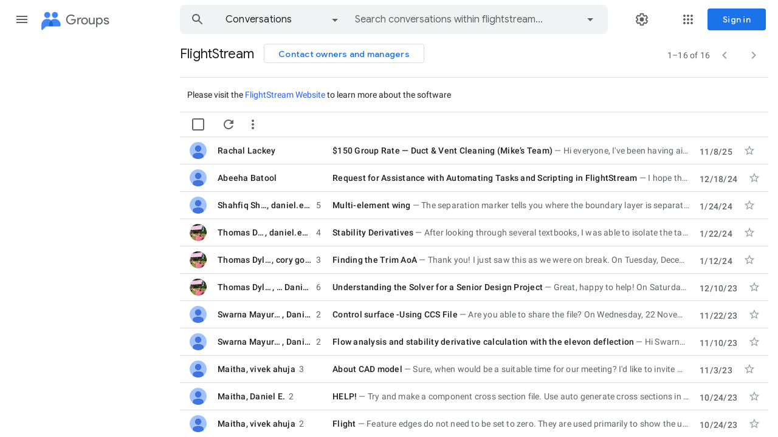

--- FILE ---
content_type: text/html; charset=utf-8
request_url: https://groups.google.com/g/flightstream
body_size: 102111
content:
<!doctype html><html lang="en-US" dir="ltr"><head><base href="https://groups.google.com/"><link rel="preconnect" href="//www.gstatic.com"><meta name="referrer" content="origin"><link rel="canonical" href="https://groups.google.com/g/flightstream"><meta name="viewport" content="width=1200"><meta name="mobile-web-app-capable" content="yes"><meta name="apple-mobile-web-app-capable" content="yes"><meta name="application-name" content="Google Groups"><meta name="apple-mobile-web-app-title" content="Google Groups"><meta name="apple-mobile-web-app-status-bar-style" content="black"><meta name="msapplication-tap-highlight" content="no"><link rel="manifest" crossorigin="use-credentials" href="_/GroupsFrontendUi/manifest.json"><link rel="home" href="/?lfhs=2"><link rel="msapplication-starturl" href="/?lfhs=2"><link rel="icon" href="//www.gstatic.com/images/branding/product/1x/groups_32dp.png" sizes="32x32"><link rel="apple-touch-icon-precomposed" href="//www.gstatic.com/images/branding/product/1x/groups_32dp.png" sizes="32x32"><link rel="msapplication-square32x32logo" href="//www.gstatic.com/images/branding/product/1x/groups_32dp.png" sizes="32x32"><script data-id="_gd" nonce="3KnJPwDdPDIfpV1K-YOANg">window.WIZ_global_data = {"AfY8Hf":true,"DpimGf":false,"EP1ykd":["/_/*"],"FdrFJe":"-5882177884899288412","HiPsbb":1,"Im6cmf":"/_/GroupsFrontendUi","LVIXXb":1,"LoQv7e":false,"MT7f9b":[],"MUE6Ne":"GroupsFrontendUi","PLnRge":"https://docs.google.com/picker","QrtxK":"","S06Grb":"","S6lZl":112976253,"TSDtV":"%.@.[[null,[[45447917,null,true,null,null,null,\"OeRc3d\"],[45447918,null,true,null,null,null,\"paZwJ\"],[45749384,null,false,null,null,null,\"ervCtb\"],[45709804,null,false,null,null,null,\"PoJR0\"],[45640778,null,true,null,null,null,\"PA9pfe\"],[45697011,null,true,null,null,null,\"xNsvyb\"],[45734189,null,false,null,null,null,\"XGnjIb\"],[45448406,null,false,null,null,null,\"jKfwq\"],[45674794,null,true,null,null,null,\"gHxQo\"],[45447921,null,false,null,null,null,\"qAj4w\"],[45655177,null,true,null,null,null,\"VvKUq\"],[45447945,null,true,null,null,null,\"ckfnge\"],[45459555,null,false,null,null,null,\"Imeoqb\"],[45532874,null,false,null,null,null,\"Mgyohf\"],[45639772,null,true,null,null,null,\"lhNqxf\"],[45447936,null,false,null,null,null,\"MohPG\"],[45708245,null,true,null,null,null,\"cUILId\"],[45532875,null,true,null,null,null,\"udsJQe\"],[45447931,null,false,null,null,null,\"VCTMQb\"],[45722772,null,false,null,null,null,\"MVCE3b\"],[45646796,null,false,null,null,null,\"Q877Ab\"],[45753484,null,false,null,null,null,\"G9u5lb\"],[45699412,null,true,null,null,null,\"xLy3Ce\"],[45447950,null,false,null,null,null,\"lU0ald\"],[45447953,null,true,null,null,null,\"jbTsAe\"],[45447919,null,false,null,null,null,\"KMEQCe\"],[45699332,30,null,null,null,null,\"grENN\"],[45623624,null,true,null,null,null,\"LcFou\"],[45447930,null,null,null,\"signed_out_users\",null,\"JTFNhb\"],[45447944,null,true,null,null,null,\"Kgm3Tb\"],[45447928,null,true,null,null,null,\"Wh7on\"],[45447938,null,true,null,null,null,\"uVDGld\"],[45709766,null,false,null,null,null,\"sSVuJ\"],[45447926,null,true,null,null,null,\"IUIyxe\"],[45696760,null,true,null,null,null,\"hfl8fc\"],[45721043,null,true,null,null,null,\"FcV2Ie\"],[45447924,null,true,null,null,null,\"hMPU3c\"],[45447934,null,null,null,\"https://forms.gle/DuQUYavHhwfEo4sp9\",null,\"gvGLK\"],[45447932,null,false,null,null,null,\"jlJZI\"]],\"CAMSLR0sy9zkEqzlBsDVBs6z0B8W0aYUD/jwGhHhFuYDr9WxBArk/AwKuv0FCqMuFg\\u003d\\u003d\"]]]","Tb2qJf":4,"UUFaWc":"%.@.null,1000,2]","Vvafkd":false,"Yllh3e":"%.@.1769538930541876,44779114,1359839710]","YlwcZe":"%.@.3,[1],[3600],2,[15,4,13,14,12,2]]","ZZZ7Uc":"","b5W2zf":"default_GroupsFrontendUi","cfb2h":"boq_groupsfrontendserver_20260122.04_p0","eNnkwf":"1769538930","eptZe":"/_/GroupsFrontendUi/","fPDxwd":[97493660,105739272],"gGcLoe":false,"hpRnh":1,"hsFLT":"%.@.null,1000,2]","iCzhFc":false,"nQyAE":{"G9u5lb":"false","lU0ald":"false","grENN":"30","uVDGld":"true","XGnjIb":"false","VvKUq":"true","MVCE3b":"false","hfl8fc":"true","FcV2Ie":"true","qAj4w":"false","MohPG":"false","cUILId":"true","Q877Ab":"false","xLy3Ce":"true","KMEQCe":"false","JTFNhb":"signed_out_users","IUIyxe":"true","OeRc3d":"true","paZwJ":"true","PoJR0":"false","xNsvyb":"true","ckfnge":"true","udsJQe":"true","jbTsAe":"true","Wh7on":"true","sSVuJ":"false","hMPU3c":"true","gvGLK":"https://forms.gle/DuQUYavHhwfEo4sp9","jlJZI":"false","ervCtb":"false","jKfwq":"false"},"p9hQne":"https://www.gstatic.com/_/boq-groups/_/r/","qwAQke":"GroupsFrontendUi","qymVe":"x8quSatIM9-wfR3iKSY_Ab9G5aw","rtQCxc":300,"u4g7r":"%.@.null,1,2]","vJQk6":false,"w2btAe":"%.@.null,null,\"\",false,null,null,true,false]","xn5OId":false,"xnI9P":true,"xwAfE":true,"y2FhP":"prod","yFnxrf":1884,"zChJod":"%.@.]"};</script><script nonce="3KnJPwDdPDIfpV1K-YOANg">window["_F_toggles_default_GroupsFrontendUi"] = [0x30182000, 0x16352e8e, 0x800, ];</script><script nonce="3KnJPwDdPDIfpV1K-YOANg">(function(){'use strict';var a=window,d=a.performance,l=k();a.cc_latency_start_time=d&&d.now?0:d&&d.timing&&d.timing.navigationStart?d.timing.navigationStart:l;function k(){return d&&d.now?d.now():(new Date).getTime()}function n(e){if(d&&d.now&&d.mark){var g=d.mark(e);if(g)return g.startTime;if(d.getEntriesByName&&(e=d.getEntriesByName(e).pop()))return e.startTime}return k()}a.onaft=function(){n("aft")};a._isLazyImage=function(e){return e.hasAttribute("data-src")||e.hasAttribute("data-ils")||e.getAttribute("loading")==="lazy"};
a.l=function(e){function g(b){var c={};c[b]=k();a.cc_latency.push(c)}function m(b){var c=n("iml");b.setAttribute("data-iml",c);return c}a.cc_aid=e;a.iml_start=a.cc_latency_start_time;a.css_size=0;a.cc_latency=[];a.ccTick=g;a.onJsLoad=function(){g("jsl")};a.onCssLoad=function(){g("cssl")};a._isVisible=function(b,c){if(!c||c.style.display=="none")return!1;var f=b.defaultView;if(f&&f.getComputedStyle&&(f=f.getComputedStyle(c),f.height=="0px"||f.width=="0px"||f.visibility=="hidden"))return!1;if(!c.getBoundingClientRect)return!0;
var h=c.getBoundingClientRect();c=h.left+a.pageXOffset;f=h.top+a.pageYOffset;if(f+h.height<0||c+h.width<0||h.height<=0||h.width<=0)return!1;b=b.documentElement;return f<=(a.innerHeight||b.clientHeight)&&c<=(a.innerWidth||b.clientWidth)};a._recordImlEl=m;document.documentElement.addEventListener("load",function(b){b=b.target;var c;b.tagName!="IMG"||b.hasAttribute("data-iid")||a._isLazyImage(b)||b.hasAttribute("data-noaft")||(c=m(b));if(a.aft_counter&&(b=a.aft_counter.indexOf(b),b!==-1&&(b=a.aft_counter.splice(b,
1).length===1,a.aft_counter.length===0&&b&&c)))a.onaft(c)},!0);a.prt=-1;a.wiz_tick=function(){var b=n("prt");a.prt=b}};}).call(this);
l('JqDVsd')</script><script nonce="3KnJPwDdPDIfpV1K-YOANg">var _F_cssRowKey = 'boq-groups.GroupsFrontendUi.sdkK4Kt10iM.L.B1.O';var _F_combinedSignature = 'ALAdxDlqVmF7pU3ESltyWH-SjaQTVAcxIA';function _DumpException(e) {throw e;}</script><style data-href="https://www.gstatic.com/_/mss/boq-groups/_/ss/k=boq-groups.GroupsFrontendUi.sdkK4Kt10iM.L.B1.O/am=ACAYsKNLjQWA/d=1/ed=1/rs=ALAdxDl7owwAJEJDp8so-fpwG_QXRyjFpw/m=conversationlistview,_b,_tp" nonce="x5CE8DBJjqjgPqDOd7J5OQ">html,body{height:100%;overflow:hidden}body{-webkit-font-smoothing:antialiased;-moz-osx-font-smoothing:grayscale;color:rgba(0,0,0,0.87);font-family:Roboto,RobotoDraft,Helvetica,Arial,sans-serif;margin:0;text-size-adjust:100%}textarea{font-family:Roboto,RobotoDraft,Helvetica,Arial,sans-serif}a{text-decoration:none;color:#2962ff}img{border:none}*{-webkit-tap-highlight-color:transparent}#apps-debug-tracers{display:none}body{font-size:14px}.YTx3wb{font-family:Roboto,RobotoDraft,Helvetica,Arial,sans-serif;-webkit-font-smoothing:antialiased;text-size-adjust:100%}.BIzmGd.BIzmGd svg{opacity:1}.P0ZY5d .pGxpHc{display:none}@media screen and (min-width:1024px){.MCcOAc>.zQTmif[data-ogpc]{margin-left:280px;transition:margin-left .25s cubic-bezier(.4,0,.2,1),visibility 0s linear 0s}}.Rsczmf .zQTmif[data-ogpc],.P0ZY5d .zQTmif[data-ogpc]{margin-left:0}.L6cTce.L6cTce{display:none}.fbudBf.fbudBf{visibility:hidden}.ti6hGc.ti6hGc{opacity:1;background-color:inherit}.UcN6ud.UcN6ud{background-color:#e8f0fe}.oXzbyc{clip:rect(1px,1px,1px,1px);height:1px;margin:0;overflow:hidden;padding:0;position:absolute;white-space:nowrap;width:1px;z-index:-1000}::-webkit-scrollbar{-webkit-appearance:none}::-webkit-scrollbar:vertical{width:16px}::-webkit-scrollbar:horizontal{height:16px}::-webkit-scrollbar-thumb{background-clip:padding-box;background-color:rgb(218,220,224);border:4px solid transparent;border-radius:8px}::-webkit-scrollbar-thumb:hover{background-color:rgb(128,134,139)}::-webkit-scrollbar-track{background-color:transparent;border-radius:8px}.RBM0ic{overflow-y:auto;-webkit-overflow-scrolling:touch;outline:none}.UTNHae{overflow:hidden;outline:none;-webkit-tap-highlight-color:transparent}.UTNHae,.UTNHae::before,.UTNHae::after{position:absolute;pointer-events:none;top:0;left:0;width:100%;height:100%;border-start-start-radius:var(--QOcx9e,inherit);border-start-end-radius:var(--vRgHIb,inherit);border-end-start-radius:var(--Pk3PIb,inherit);border-end-end-radius:var(--xg9FB,inherit)}.UTNHae::before,.UTNHae::after{opacity:0;content:""}.UTNHae::before{transition:opacity 75ms linear,border-radius var(--YGBguf,0ms) linear;background-color:var(--sbadab,transparent)}.J58z0d::before{opacity:var(--hSHBee,0)}.UTNHae::after{opacity:0;background:radial-gradient(closest-side,var(--F1tVH,transparent) max(100% - 70px,65%),transparent 100%);transition:opacity .25s linear,border-radius var(--YGBguf,0ms) linear;transform-origin:center center}.Biaggc::after{transition-duration:105ms;opacity:var(--kDWEsd,0)}@media (forced-colors:active){.UTNHae{display:none}}.ne2Ple-suEOdc{position:fixed;display:none;z-index:var(--gm3-tooltip-plain-z-index,2101)}.ne2Ple-z59Tgd{box-sizing:border-box;min-block-size:22px;min-inline-size:40px;overflow-wrap:anywhere;overflow:hidden;padding-block:var(--gm3-tooltip-plain-container-padding-block,4px);padding-inline:8px;word-break:normal;max-block-size:var(--gm3-tooltip-plain-container-max-block-size,40vh)}.ne2Ple-z59Tgd::before{position:absolute;box-sizing:border-box;inline-size:100%;block-size:100%;inset-block-start:0;inset-inline-start:0;border:1px solid transparent;border-radius:inherit;content:"";pointer-events:none}.ne2Ple-suEOdc-OWXEXe-TSZdd,.ne2Ple-suEOdc-OWXEXe-eo9XGd,.ne2Ple-suEOdc-OWXEXe-ZYIfFd{display:inline-flex}.ne2Ple-z59Tgd-OiiCO{opacity:0;transform:scale(.8);will-change:transform,opacity}.ne2Ple-suEOdc-OWXEXe-TSZdd .ne2Ple-z59Tgd-OiiCO{opacity:1;transform:scale(1)}.ne2Ple-suEOdc-OWXEXe-ZYIfFd .ne2Ple-z59Tgd-OiiCO{transform:scale(1)}.ne2Ple-suEOdc-OWXEXe-eo9XGd-RCfa3e .ne2Ple-z59Tgd-OiiCO{transition:opacity .15s 0ms cubic-bezier(0,0,.2,1),transform .15s 0ms cubic-bezier(0,0,.2,1)}.ne2Ple-suEOdc-OWXEXe-ZYIfFd-RCfa3e .ne2Ple-z59Tgd-OiiCO{transition:opacity 75ms 0ms cubic-bezier(.4,0,1,1)}.ne2Ple-suEOdc-OWXEXe-pijamc .ne2Ple-z59Tgd{max-inline-size:200px;background-color:var(--gm3-tooltip-plain-container-color,var(--gm3-sys-color-inverse-surface,#303030));border-radius:var(--gm3-tooltip-plain-container-shape,4px);color:var(--gm3-tooltip-plain-supporting-text-color,var(--gm3-sys-color-inverse-on-surface,#f2f2f2));font-family:var(--gm3-tooltip-plain-supporting-text-font,"Google Sans Flex","Google Sans Text","Google Sans",Roboto,Arial,sans-serif);font-size:var(--gm3-tooltip-plain-supporting-text-size,.75rem);font-weight:var(--gm3-tooltip-plain-supporting-text-weight,400);letter-spacing:var(--gm3-tooltip-plain-supporting-text-tracking,.00625rem);line-height:var(--gm3-tooltip-plain-supporting-text-line-height,1rem);text-align:center;font-variation-settings:var(--gm3-tooltip-plain-supporting-text-font-variation-settings,initial)}.ne2Ple-suEOdc-OWXEXe-LlMNQd .ne2Ple-z59Tgd{text-align:start}.ne2Ple-oshW8e-V67aGc{position:absolute;left:-10000px;top:auto;inline-size:1px;height:1px;overflow:hidden;user-select:none}.XjoK4b{display:var(--H6apye,none);pointer-events:none;position:absolute;z-index:1;border-start-start-radius:calc(var(--vTiv8c, 0px) + var(--hK0TOb, 2px));border-start-end-radius:calc(var(--UtHrue, 0px) + var(--hK0TOb, 2px));border-end-end-radius:calc(var(--uHecC, 0px) + var(--hK0TOb, 2px));border-end-start-radius:calc(var(--C8LWjb, 0px) + var(--hK0TOb, 2px));inset:calc(var(--hK0TOb, 2px)*-1);box-shadow:0 0 0 var(--SGGi,3px) var(--jF0a9c,var(--gm3-sys-color-secondary,#00639b));outline:var(--SGGi,3px) solid transparent;animation-name:gm3-focus-ring-outward-grows,gm3-focus-ring-outward-shrinks;animation-duration:.15s,.45s;animation-delay:0s,.15s;animation-timing-function:cubic-bezier(.2,0,0,1),cubic-bezier(.2,0,0,1)}@keyframes gm3-focus-ring-outward-grows{from{box-shadow:0 0 0 0 var(--jF0a9c,var(--gm3-sys-color-secondary,#00639b))}to{box-shadow:0 0 0 8px var(--jF0a9c,var(--gm3-sys-color-secondary,#00639b))}}@keyframes gm3-focus-ring-outward-shrinks{from{box-shadow:0 0 0 8px var(--jF0a9c,var(--gm3-sys-color-secondary,#00639b))}}@media (prefers-reduced-motion){.XjoK4b{animation:none}}.VfPpkd-dgl2Hf-ppHlrf-sM5MNb{display:inline}.mUIrbf-LgbsSe{display:inline-flex;position:relative;align-items:center;box-sizing:border-box;border:none;border-start-start-radius:min(var(--gm3-button-text-container-shape-start-start,9999px),var(--gm3-button-text-container-height,40px)/2);border-start-end-radius:min(var(--gm3-button-text-container-shape-start-end,9999px),var(--gm3-button-text-container-height,40px)/2);border-end-start-radius:min(var(--gm3-button-text-container-shape-end-start,9999px),var(--gm3-button-text-container-height,40px)/2);border-end-end-radius:min(var(--gm3-button-text-container-shape-end-end,9999px),var(--gm3-button-text-container-height,40px)/2);outline:none;background:transparent;-webkit-appearance:none;appearance:none;line-height:inherit;text-rendering:inherit;transition:border-radius .35s cubic-bezier(.4,.1,.5,1.4);user-select:none;vertical-align:middle;cursor:pointer;justify-content:var(--gm3-button-text-container-justify-content,center);min-inline-size:var(--gm3-button-text-container-min-width,64px);padding-block:0;-webkit-padding-start:var(--gm3-button-text-leading-space,12px);padding-inline-start:var(--gm3-button-text-leading-space,12px);-webkit-padding-end:var(--gm3-button-text-trailing-space,12px);padding-inline-end:var(--gm3-button-text-trailing-space,12px);block-size:var(--gm3-button-text-container-height,40px);--sbadab:var(--gm3-button-text-hover-state-layer-color,var(--gm3-sys-color-primary,#0b57d0));--hSHBee:var(--gm3-button-text-hover-state-layer-opacity,0.08);--F1tVH:var(--gm3-button-text-hover-state-layer-color,var(--gm3-sys-color-primary,#0b57d0));--kDWEsd:var(--gm3-button-text-pressed-state-layer-opacity,0.1);--vTiv8c:min(var(--gm3-button-text-container-shape-start-start,9999px),var(--gm3-button-text-container-height,40px)/2);--UtHrue:min(var(--gm3-button-text-container-shape-start-end,9999px),var(--gm3-button-text-container-height,40px)/2);--C8LWjb:min(var(--gm3-button-text-container-shape-end-start,9999px),var(--gm3-button-text-container-height,40px)/2);--uHecC:min(var(--gm3-button-text-container-shape-end-end,9999px),var(--gm3-button-text-container-height,40px)/2);--jF0a9c:var(--gm3-button-text-focus-indicator-color,var(--gm3-sys-color-secondary,#00639b));--hK0TOb:var(--gm3-button-text-focus-indicator-outline-offset,2px);--SGGi:var(--gm3-button-text-focus-indicator-thickness,3px)}.mUIrbf-mRLv6:focus-visible{outline:none}.mUIrbf-LgbsSe:focus-visible,.mUIrbf-mRLv6:focus-visible~.mUIrbf-UHGRz{--H6apye:block}.mUIrbf-LgbsSe:not(:disabled):active{border-start-start-radius:min(var(--gm3-button-text-pressed-container-shape-start-start,9999px),var(--gm3-button-text-container-height,40px)/2);border-end-end-radius:min(var(--gm3-button-text-pressed-container-shape-end-end,9999px),var(--gm3-button-text-container-height,40px)/2);border-start-end-radius:min(var(--gm3-button-text-pressed-container-shape-start-end,9999px),var(--gm3-button-text-container-height,40px)/2);border-end-start-radius:min(var(--gm3-button-text-pressed-container-shape-end-start,9999px),var(--gm3-button-text-container-height,40px)/2);--vTiv8c:min(var(--gm3-button-text-pressed-container-shape-start-start,9999px),var(--gm3-button-text-container-height,40px)/2);--UtHrue:min(var(--gm3-button-text-pressed-container-shape-start-end,9999px),var(--gm3-button-text-container-height,40px)/2);--C8LWjb:min(var(--gm3-button-text-pressed-container-shape-end-start,9999px),var(--gm3-button-text-container-height,40px)/2);--uHecC:min(var(--gm3-button-text-pressed-container-shape-end-end,9999px),var(--gm3-button-text-container-height,40px)/2)}.mUIrbf-LgbsSe-OWXEXe-wdeprb-kBPtTb-NBtyUd{border-start-start-radius:var(--gm3-button-text-container-shape-start-start,9999px);border-start-end-radius:var(--gm3-button-text-container-shape-start-end,9999px);border-end-start-radius:var(--gm3-button-text-container-shape-end-start,9999px);border-end-end-radius:var(--gm3-button-text-container-shape-end-end,9999px);--vTiv8c:var(--gm3-button-text-container-shape-start-start,9999px);--UtHrue:var(--gm3-button-text-container-shape-start-end,9999px);--C8LWjb:var(--gm3-button-text-container-shape-end-start,9999px);--uHecC:var(--gm3-button-text-container-shape-end-end,9999px)}.mUIrbf-LgbsSe-OWXEXe-wdeprb-kBPtTb-NBtyUd:not(:disabled):active{border-start-start-radius:var(--gm3-button-text-pressed-container-shape-start-start,9999px);border-end-end-radius:var(--gm3-button-text-pressed-container-shape-end-end,9999px);border-start-end-radius:var(--gm3-button-text-pressed-container-shape-start-end,9999px);border-end-start-radius:var(--gm3-button-text-pressed-container-shape-end-start,9999px);--vTiv8c:var(--gm3-button-text-pressed-container-shape-start-start,9999px);--UtHrue:var(--gm3-button-text-pressed-container-shape-start-end,9999px);--C8LWjb:var(--gm3-button-text-pressed-container-shape-end-start,9999px);--uHecC:var(--gm3-button-text-pressed-container-shape-end-end,9999px)}.mUIrbf-LgbsSe:disabled{cursor:default;pointer-events:none;--hSHBee:0;--kDWEsd:0}.mUIrbf-LgbsSe-OWXEXe-SfQLQb-suEOdc:disabled{pointer-events:auto}.mUIrbf-LgbsSe[hidden]{display:none}.mUIrbf-vQzf8d{position:relative;text-align:center;color:var(--gm3-button-text-label-text-color,var(--gm3-sys-color-primary,#0b57d0));font-size:var(--gm3-button-text-label-text-size,.875rem);font-family:var(--gm3-button-text-label-text-font,"Google Sans",Roboto,Arial,sans-serif);font-weight:var(--gm3-button-text-label-text-weight,500);letter-spacing:var(--gm3-button-text-label-text-tracking,0);-webkit-text-decoration:var(--gm3-button-text-label-text-decoration,none);text-decoration:var(--gm3-button-text-label-text-decoration,none);font-variation-settings:var(--gm3-button-text-label-text-font-variation-settings,initial)}.mUIrbf-kSE8rc-FoKg4d-sLO9V-YoZ4jf .mUIrbf-vQzf8d{font-family:var(--gm3-button-text-label-text-font,"Google Sans Flex","Google Sans Text","Google Sans",Roboto,Arial,sans-serif)}.mUIrbf-LgbsSe:hover .mUIrbf-vQzf8d{color:var(--gm3-button-text-hover-label-text-color,var(--gm3-sys-color-primary,#0b57d0))}.mUIrbf-LgbsSe:focus-visible .mUIrbf-vQzf8d{color:var(--gm3-button-text-focus-label-text-color,var(--gm3-sys-color-primary,#0b57d0))}.mUIrbf-LgbsSe:active .mUIrbf-vQzf8d{color:var(--gm3-button-text-pressed-label-text-color,var(--gm3-sys-color-primary,#0b57d0))}.mUIrbf-LgbsSe:disabled .mUIrbf-vQzf8d{color:var(--gm3-button-text-disabled-label-text-color,rgba(var(--gm3-sys-color-on-surface-rgb,31,31,31),.38))}.mUIrbf-LgbsSe-OWXEXe-zcdHbf .mUIrbf-vQzf8d{white-space:nowrap;text-overflow:ellipsis;overflow:hidden}.mUIrbf-LgbsSe-OWXEXe-Bz112c-M1Soyc{-webkit-padding-start:var(--gm3-button-text-with-leading-icon-leading-space,12px);padding-inline-start:var(--gm3-button-text-with-leading-icon-leading-space,12px);-webkit-padding-end:var(--gm3-button-text-with-leading-icon-trailing-space,16px);padding-inline-end:var(--gm3-button-text-with-leading-icon-trailing-space,16px)}.mUIrbf-LgbsSe-OWXEXe-Bz112c-M1Soyc .mUIrbf-kBDsod-Rtc0Jf i,.mUIrbf-LgbsSe-OWXEXe-Bz112c-M1Soyc .mUIrbf-kBDsod-Rtc0Jf img,.mUIrbf-LgbsSe-OWXEXe-Bz112c-M1Soyc .mUIrbf-kBDsod-Rtc0Jf svg{-webkit-margin-end:var(--gm3-button-text-with-icon-icon-label-space,8px);margin-inline-end:var(--gm3-button-text-with-icon-icon-label-space,8px)}.mUIrbf-LgbsSe-OWXEXe-Bz112c-UbuQg{-webkit-padding-start:var(--gm3-button-text-with-trailing-icon-leading-space,16px);padding-inline-start:var(--gm3-button-text-with-trailing-icon-leading-space,16px);-webkit-padding-end:var(--gm3-button-text-with-trailing-icon-trailing-space,12px);padding-inline-end:var(--gm3-button-text-with-trailing-icon-trailing-space,12px)}.mUIrbf-LgbsSe-OWXEXe-Bz112c-UbuQg .mUIrbf-kBDsod-Rtc0Jf i,.mUIrbf-LgbsSe-OWXEXe-Bz112c-UbuQg .mUIrbf-kBDsod-Rtc0Jf img,.mUIrbf-LgbsSe-OWXEXe-Bz112c-UbuQg .mUIrbf-kBDsod-Rtc0Jf svg{-webkit-margin-start:var(--gm3-button-text-with-icon-icon-label-space,8px);margin-inline-start:var(--gm3-button-text-with-icon-icon-label-space,8px)}.mUIrbf-kBDsod-Rtc0Jf{display:none;position:relative;line-height:0;color:var(--gm3-button-text-with-icon-icon-color,var(--gm3-sys-color-primary,#0b57d0))}.mUIrbf-kBDsod-Rtc0Jf i,.mUIrbf-kBDsod-Rtc0Jf img,.mUIrbf-kBDsod-Rtc0Jf svg{display:inline-flex;position:relative;direction:inherit;color:inherit;font-size:var(--gm3-button-text-with-icon-icon-size,18px);inline-size:var(--gm3-button-text-with-icon-icon-size,18px);block-size:var(--gm3-button-text-with-icon-icon-size,18px)}.mUIrbf-LgbsSe:hover .mUIrbf-kBDsod-Rtc0Jf{color:var(--gm3-button-text-with-icon-hover-icon-color,var(--gm3-sys-color-primary,#0b57d0))}.mUIrbf-LgbsSe:focus-visible .mUIrbf-kBDsod-Rtc0Jf{color:var(--gm3-button-text-with-icon-focus-icon-color,var(--gm3-sys-color-primary,#0b57d0))}.mUIrbf-LgbsSe:active .mUIrbf-kBDsod-Rtc0Jf{color:var(--gm3-button-text-with-icon-pressed-icon-color,var(--gm3-sys-color-primary,#0b57d0))}.mUIrbf-LgbsSe:disabled .mUIrbf-kBDsod-Rtc0Jf{color:var(--gm3-button-text-with-icon-disabled-icon-color,rgba(var(--gm3-sys-color-on-surface-rgb,31,31,31),.38))}[dir=rtl] .mUIrbf-LgbsSe-OWXEXe-drxrmf-Bz112c .mUIrbf-kBDsod-Rtc0Jf,.mUIrbf-LgbsSe-OWXEXe-drxrmf-Bz112c .mUIrbf-kBDsod-Rtc0Jf[dir=rtl]{transform:scaleX(-1)}.mUIrbf-LgbsSe-OWXEXe-Bz112c-M1Soyc .mUIrbf-kBDsod-Rtc0Jf-OWXEXe-M1Soyc,.mUIrbf-LgbsSe-OWXEXe-Bz112c-UbuQg .mUIrbf-kBDsod-Rtc0Jf-OWXEXe-UbuQg{display:inline-flex}.mUIrbf-mRLv6{position:absolute;inset:0}.mUIrbf-LgbsSe-OWXEXe-dgl2Hf{margin-block:max((48px - var(--gm3-button-text-container-height,40px))/2,0px)}.mUIrbf-RLmnJb{position:absolute;inline-size:max(48px,100%);block-size:max(48px,100%);inset:unset;top:50%;left:50%;transform:translate(-50%,-50%)}.mUIrbf-LgbsSe{will-change:transform,opacity}.mUIrbf-LgbsSe::before{content:"";pointer-events:none;position:absolute;inset:0;border-radius:inherit;border:1px solid transparent}@media (forced-colors:active){.mUIrbf-LgbsSe:has(.mUIrbf-mRLv6)::before{border-color:LinkText}}@media (forced-colors:active){.mUIrbf-LgbsSe:has(.mUIrbf-mRLv6) .mUIrbf-vQzf8d,.mUIrbf-LgbsSe:has(.mUIrbf-mRLv6) .mUIrbf-kBDsod-Rtc0Jf{color:LinkText}}.mUIrbf-LgbsSe:disabled::before{background-color:var(--gm3-button-text-disabled-container-color,rgba(var(--gm3-sys-color-on-surface-rgb,31,31,31),0))}@media (forced-colors:active){.mUIrbf-LgbsSe:disabled::before{border-color:GrayText}}@media (forced-colors:active){.mUIrbf-StrnGf-YYd4I-VtOx3e::before{border-color:CanvasText}}@keyframes mdc-ripple-fg-radius-in{from{animation-timing-function:cubic-bezier(.4,0,.2,1);transform:translate(var(--mdc-ripple-fg-translate-start,0)) scale(1)}to{transform:translate(var(--mdc-ripple-fg-translate-end,0)) scale(var(--mdc-ripple-fg-scale,1))}}@keyframes mdc-ripple-fg-opacity-in{from{animation-timing-function:linear;opacity:0}to{opacity:var(--mdc-ripple-fg-opacity,0)}}@keyframes mdc-ripple-fg-opacity-out{from{animation-timing-function:linear;opacity:var(--mdc-ripple-fg-opacity,0)}to{opacity:0}}.VfPpkd-ksKsZd-XxIAqe{--mdc-ripple-fg-size:0;--mdc-ripple-left:0;--mdc-ripple-top:0;--mdc-ripple-fg-scale:1;--mdc-ripple-fg-translate-end:0;--mdc-ripple-fg-translate-start:0;-webkit-tap-highlight-color:rgba(0,0,0,0);will-change:transform,opacity;position:relative;outline:none;overflow:hidden}.VfPpkd-ksKsZd-XxIAqe::before,.VfPpkd-ksKsZd-XxIAqe::after{position:absolute;border-radius:50%;opacity:0;pointer-events:none;content:""}.VfPpkd-ksKsZd-XxIAqe::before{transition:opacity 15ms linear,background-color 15ms linear;z-index:1;z-index:var(--mdc-ripple-z-index,1)}.VfPpkd-ksKsZd-XxIAqe::after{z-index:0;z-index:var(--mdc-ripple-z-index,0)}.VfPpkd-ksKsZd-XxIAqe.VfPpkd-ksKsZd-mWPk3d::before{transform:scale(var(--mdc-ripple-fg-scale,1))}.VfPpkd-ksKsZd-XxIAqe.VfPpkd-ksKsZd-mWPk3d::after{top:0;left:0;transform:scale(0);transform-origin:center center}.VfPpkd-ksKsZd-XxIAqe.VfPpkd-ksKsZd-mWPk3d-OWXEXe-ZNMTqd::after{top:var(--mdc-ripple-top,0);left:var(--mdc-ripple-left,0)}.VfPpkd-ksKsZd-XxIAqe.VfPpkd-ksKsZd-mWPk3d-OWXEXe-Tv8l5d-lJfZMc::after{animation:mdc-ripple-fg-radius-in 225ms forwards,mdc-ripple-fg-opacity-in 75ms forwards}.VfPpkd-ksKsZd-XxIAqe.VfPpkd-ksKsZd-mWPk3d-OWXEXe-Tv8l5d-OmS1vf::after{animation:mdc-ripple-fg-opacity-out .15s;transform:translate(var(--mdc-ripple-fg-translate-end,0)) scale(var(--mdc-ripple-fg-scale,1))}.VfPpkd-ksKsZd-XxIAqe::before,.VfPpkd-ksKsZd-XxIAqe::after{top:-50%;left:-50%;width:200%;height:200%}.VfPpkd-ksKsZd-XxIAqe.VfPpkd-ksKsZd-mWPk3d::after{width:var(--mdc-ripple-fg-size,100%);height:var(--mdc-ripple-fg-size,100%)}.VfPpkd-ksKsZd-XxIAqe[data-mdc-ripple-is-unbounded],.VfPpkd-ksKsZd-mWPk3d-OWXEXe-ZNMTqd{overflow:visible}.VfPpkd-ksKsZd-XxIAqe[data-mdc-ripple-is-unbounded]::before,.VfPpkd-ksKsZd-XxIAqe[data-mdc-ripple-is-unbounded]::after,.VfPpkd-ksKsZd-mWPk3d-OWXEXe-ZNMTqd::before,.VfPpkd-ksKsZd-mWPk3d-OWXEXe-ZNMTqd::after{top:0;left:0;width:100%;height:100%}.VfPpkd-ksKsZd-XxIAqe[data-mdc-ripple-is-unbounded].VfPpkd-ksKsZd-mWPk3d::before,.VfPpkd-ksKsZd-XxIAqe[data-mdc-ripple-is-unbounded].VfPpkd-ksKsZd-mWPk3d::after,.VfPpkd-ksKsZd-mWPk3d-OWXEXe-ZNMTqd.VfPpkd-ksKsZd-mWPk3d::before,.VfPpkd-ksKsZd-mWPk3d-OWXEXe-ZNMTqd.VfPpkd-ksKsZd-mWPk3d::after{top:var(--mdc-ripple-top,0);left:var(--mdc-ripple-left,0);width:var(--mdc-ripple-fg-size,100%);height:var(--mdc-ripple-fg-size,100%)}.VfPpkd-ksKsZd-XxIAqe[data-mdc-ripple-is-unbounded].VfPpkd-ksKsZd-mWPk3d::after,.VfPpkd-ksKsZd-mWPk3d-OWXEXe-ZNMTqd.VfPpkd-ksKsZd-mWPk3d::after{width:var(--mdc-ripple-fg-size,100%);height:var(--mdc-ripple-fg-size,100%)}.VfPpkd-ksKsZd-XxIAqe::before,.VfPpkd-ksKsZd-XxIAqe::after{background-color:#000;background-color:var(--mdc-ripple-color,#000)}.VfPpkd-ksKsZd-XxIAqe:hover::before,.VfPpkd-ksKsZd-XxIAqe.VfPpkd-ksKsZd-XxIAqe-OWXEXe-ZmdkE::before{opacity:.04;opacity:var(--mdc-ripple-hover-opacity,.04)}.VfPpkd-ksKsZd-XxIAqe.VfPpkd-ksKsZd-mWPk3d-OWXEXe-AHe6Kc-XpnDCe::before,.VfPpkd-ksKsZd-XxIAqe:not(.VfPpkd-ksKsZd-mWPk3d):focus::before{transition-duration:75ms;opacity:.12;opacity:var(--mdc-ripple-focus-opacity,.12)}.VfPpkd-ksKsZd-XxIAqe:not(.VfPpkd-ksKsZd-mWPk3d)::after{transition:opacity .15s linear}.VfPpkd-ksKsZd-XxIAqe:not(.VfPpkd-ksKsZd-mWPk3d):active::after{transition-duration:75ms;opacity:.12;opacity:var(--mdc-ripple-press-opacity,.12)}.VfPpkd-ksKsZd-XxIAqe.VfPpkd-ksKsZd-mWPk3d{--mdc-ripple-fg-opacity:var(--mdc-ripple-press-opacity,0.12)}.VfPpkd-Bz112c-LgbsSe{font-size:24px;width:48px;height:48px;padding:12px}.VfPpkd-Bz112c-LgbsSe.VfPpkd-Bz112c-LgbsSe-OWXEXe-e5LLRc-SxQuSe .VfPpkd-Bz112c-Jh9lGc{width:40px;height:40px;margin-top:4px;margin-bottom:4px;margin-right:4px;margin-left:4px}.VfPpkd-Bz112c-LgbsSe.VfPpkd-Bz112c-LgbsSe-OWXEXe-e5LLRc-SxQuSe .VfPpkd-Bz112c-J1Ukfc-LhBDec{max-height:40px;max-width:40px}.VfPpkd-Bz112c-LgbsSe:disabled{color:rgba(0,0,0,.38);color:var(--mdc-theme-text-disabled-on-light,rgba(0,0,0,.38))}.VfPpkd-Bz112c-LgbsSe svg,.VfPpkd-Bz112c-LgbsSe img{width:24px;height:24px}.VfPpkd-Bz112c-LgbsSe{display:inline-block;position:relative;box-sizing:border-box;border:none;outline:none;background-color:transparent;fill:currentColor;color:inherit;text-decoration:none;cursor:pointer;user-select:none;z-index:0;overflow:visible}.VfPpkd-Bz112c-LgbsSe .VfPpkd-Bz112c-RLmnJb{position:absolute;top:50%;height:48px;left:50%;width:48px;transform:translate(-50%,-50%)}@media screen and (forced-colors:active){.VfPpkd-Bz112c-LgbsSe.VfPpkd-ksKsZd-mWPk3d-OWXEXe-AHe6Kc-XpnDCe .VfPpkd-Bz112c-J1Ukfc-LhBDec,.VfPpkd-Bz112c-LgbsSe:not(.VfPpkd-ksKsZd-mWPk3d):focus .VfPpkd-Bz112c-J1Ukfc-LhBDec{display:block}}.VfPpkd-Bz112c-LgbsSe:disabled{cursor:default;pointer-events:none}.VfPpkd-Bz112c-LgbsSe[hidden]{display:none}.VfPpkd-Bz112c-LgbsSe-OWXEXe-KVuj8d-Q3DXx{align-items:center;display:inline-flex;justify-content:center}.VfPpkd-Bz112c-J1Ukfc-LhBDec{pointer-events:none;border:2px solid transparent;border-radius:6px;box-sizing:content-box;position:absolute;top:50%;left:50%;transform:translate(-50%,-50%);height:100%;width:100%;display:none}@media screen and (forced-colors:active){.VfPpkd-Bz112c-J1Ukfc-LhBDec{border-color:CanvasText}}.VfPpkd-Bz112c-J1Ukfc-LhBDec::after{content:"";border:2px solid transparent;border-radius:8px;display:block;position:absolute;top:50%;left:50%;transform:translate(-50%,-50%);height:calc(100% + 4px);width:calc(100% + 4px)}@media screen and (forced-colors:active){.VfPpkd-Bz112c-J1Ukfc-LhBDec::after{border-color:CanvasText}}.VfPpkd-Bz112c-kBDsod{display:inline-block}.VfPpkd-Bz112c-kBDsod.VfPpkd-Bz112c-kBDsod-OWXEXe-IT5dJd,.VfPpkd-Bz112c-LgbsSe-OWXEXe-IT5dJd .VfPpkd-Bz112c-kBDsod{display:none}.VfPpkd-Bz112c-LgbsSe-OWXEXe-IT5dJd .VfPpkd-Bz112c-kBDsod.VfPpkd-Bz112c-kBDsod-OWXEXe-IT5dJd{display:inline-block}.VfPpkd-Bz112c-mRLv6{height:100%;left:0;outline:none;position:absolute;top:0;width:100%}.VfPpkd-Bz112c-LgbsSe{--mdc-ripple-fg-size:0;--mdc-ripple-left:0;--mdc-ripple-top:0;--mdc-ripple-fg-scale:1;--mdc-ripple-fg-translate-end:0;--mdc-ripple-fg-translate-start:0;-webkit-tap-highlight-color:rgba(0,0,0,0);will-change:transform,opacity}.VfPpkd-Bz112c-LgbsSe .VfPpkd-Bz112c-Jh9lGc::before,.VfPpkd-Bz112c-LgbsSe .VfPpkd-Bz112c-Jh9lGc::after{position:absolute;border-radius:50%;opacity:0;pointer-events:none;content:""}.VfPpkd-Bz112c-LgbsSe .VfPpkd-Bz112c-Jh9lGc::before{transition:opacity 15ms linear,background-color 15ms linear;z-index:1;z-index:var(--mdc-ripple-z-index,1)}.VfPpkd-Bz112c-LgbsSe .VfPpkd-Bz112c-Jh9lGc::after{z-index:0;z-index:var(--mdc-ripple-z-index,0)}.VfPpkd-Bz112c-LgbsSe.VfPpkd-ksKsZd-mWPk3d .VfPpkd-Bz112c-Jh9lGc::before{transform:scale(var(--mdc-ripple-fg-scale,1))}.VfPpkd-Bz112c-LgbsSe.VfPpkd-ksKsZd-mWPk3d .VfPpkd-Bz112c-Jh9lGc::after{top:0;left:0;transform:scale(0);transform-origin:center center}.VfPpkd-Bz112c-LgbsSe.VfPpkd-ksKsZd-mWPk3d-OWXEXe-ZNMTqd .VfPpkd-Bz112c-Jh9lGc::after{top:var(--mdc-ripple-top,0);left:var(--mdc-ripple-left,0)}.VfPpkd-Bz112c-LgbsSe.VfPpkd-ksKsZd-mWPk3d-OWXEXe-Tv8l5d-lJfZMc .VfPpkd-Bz112c-Jh9lGc::after{animation:mdc-ripple-fg-radius-in 225ms forwards,mdc-ripple-fg-opacity-in 75ms forwards}.VfPpkd-Bz112c-LgbsSe.VfPpkd-ksKsZd-mWPk3d-OWXEXe-Tv8l5d-OmS1vf .VfPpkd-Bz112c-Jh9lGc::after{animation:mdc-ripple-fg-opacity-out .15s;transform:translate(var(--mdc-ripple-fg-translate-end,0)) scale(var(--mdc-ripple-fg-scale,1))}.VfPpkd-Bz112c-LgbsSe .VfPpkd-Bz112c-Jh9lGc::before,.VfPpkd-Bz112c-LgbsSe .VfPpkd-Bz112c-Jh9lGc::after{top:0;left:0;width:100%;height:100%}.VfPpkd-Bz112c-LgbsSe.VfPpkd-ksKsZd-mWPk3d .VfPpkd-Bz112c-Jh9lGc::before,.VfPpkd-Bz112c-LgbsSe.VfPpkd-ksKsZd-mWPk3d .VfPpkd-Bz112c-Jh9lGc::after{top:var(--mdc-ripple-top,0);left:var(--mdc-ripple-left,0);width:var(--mdc-ripple-fg-size,100%);height:var(--mdc-ripple-fg-size,100%)}.VfPpkd-Bz112c-LgbsSe.VfPpkd-ksKsZd-mWPk3d .VfPpkd-Bz112c-Jh9lGc::after{width:var(--mdc-ripple-fg-size,100%);height:var(--mdc-ripple-fg-size,100%)}.VfPpkd-Bz112c-LgbsSe .VfPpkd-Bz112c-Jh9lGc::before,.VfPpkd-Bz112c-LgbsSe .VfPpkd-Bz112c-Jh9lGc::after{background-color:#000;background-color:var(--mdc-ripple-color,#000)}.VfPpkd-Bz112c-LgbsSe:hover .VfPpkd-Bz112c-Jh9lGc::before,.VfPpkd-Bz112c-LgbsSe.VfPpkd-ksKsZd-XxIAqe-OWXEXe-ZmdkE .VfPpkd-Bz112c-Jh9lGc::before{opacity:.04;opacity:var(--mdc-ripple-hover-opacity,.04)}.VfPpkd-Bz112c-LgbsSe.VfPpkd-ksKsZd-mWPk3d-OWXEXe-AHe6Kc-XpnDCe .VfPpkd-Bz112c-Jh9lGc::before,.VfPpkd-Bz112c-LgbsSe:not(.VfPpkd-ksKsZd-mWPk3d):focus .VfPpkd-Bz112c-Jh9lGc::before{transition-duration:75ms;opacity:.12;opacity:var(--mdc-ripple-focus-opacity,.12)}.VfPpkd-Bz112c-LgbsSe:not(.VfPpkd-ksKsZd-mWPk3d) .VfPpkd-Bz112c-Jh9lGc::after{transition:opacity .15s linear}.VfPpkd-Bz112c-LgbsSe:not(.VfPpkd-ksKsZd-mWPk3d):active .VfPpkd-Bz112c-Jh9lGc::after{transition-duration:75ms;opacity:.12;opacity:var(--mdc-ripple-press-opacity,.12)}.VfPpkd-Bz112c-LgbsSe.VfPpkd-ksKsZd-mWPk3d{--mdc-ripple-fg-opacity:var(--mdc-ripple-press-opacity,0.12)}.VfPpkd-Bz112c-LgbsSe:disabled:hover .VfPpkd-Bz112c-Jh9lGc::before,.VfPpkd-Bz112c-LgbsSe:disabled.VfPpkd-ksKsZd-XxIAqe-OWXEXe-ZmdkE .VfPpkd-Bz112c-Jh9lGc::before{opacity:0;opacity:var(--mdc-ripple-hover-opacity,0)}.VfPpkd-Bz112c-LgbsSe:disabled.VfPpkd-ksKsZd-mWPk3d-OWXEXe-AHe6Kc-XpnDCe .VfPpkd-Bz112c-Jh9lGc::before,.VfPpkd-Bz112c-LgbsSe:disabled:not(.VfPpkd-ksKsZd-mWPk3d):focus .VfPpkd-Bz112c-Jh9lGc::before{transition-duration:75ms;opacity:0;opacity:var(--mdc-ripple-focus-opacity,0)}.VfPpkd-Bz112c-LgbsSe:disabled:not(.VfPpkd-ksKsZd-mWPk3d) .VfPpkd-Bz112c-Jh9lGc::after{transition:opacity .15s linear}.VfPpkd-Bz112c-LgbsSe:disabled:not(.VfPpkd-ksKsZd-mWPk3d):active .VfPpkd-Bz112c-Jh9lGc::after{transition-duration:75ms;opacity:0;opacity:var(--mdc-ripple-press-opacity,0)}.VfPpkd-Bz112c-LgbsSe:disabled.VfPpkd-ksKsZd-mWPk3d{--mdc-ripple-fg-opacity:var(--mdc-ripple-press-opacity,0)}.VfPpkd-Bz112c-LgbsSe .VfPpkd-Bz112c-Jh9lGc{height:100%;left:0;pointer-events:none;position:absolute;top:0;width:100%;z-index:-1}.VfPpkd-LgbsSe{position:relative;display:inline-flex;align-items:center;justify-content:center;box-sizing:border-box;min-width:64px;border:none;outline:none;line-height:inherit;user-select:none;-webkit-appearance:none;overflow:visible;vertical-align:middle;background:transparent}.VfPpkd-LgbsSe .VfPpkd-BFbNVe-bF1uUb{width:100%;height:100%;top:0;left:0}.VfPpkd-LgbsSe::-moz-focus-inner{padding:0;border:0}.VfPpkd-LgbsSe:active{outline:none}.VfPpkd-LgbsSe:hover{cursor:pointer}.VfPpkd-LgbsSe:disabled{cursor:default;pointer-events:none}.VfPpkd-LgbsSe[hidden]{display:none}.VfPpkd-LgbsSe .VfPpkd-kBDsod{margin-left:0;margin-right:8px;display:inline-block;position:relative;vertical-align:top}[dir=rtl] .VfPpkd-LgbsSe .VfPpkd-kBDsod,.VfPpkd-LgbsSe .VfPpkd-kBDsod[dir=rtl]{margin-left:8px;margin-right:0}.VfPpkd-LgbsSe .VfPpkd-UdE5de-uDEFge{font-size:0;position:absolute;transform:translate(-50%,-50%);top:50%;left:50%;line-height:normal}.VfPpkd-LgbsSe .VfPpkd-vQzf8d{position:relative}.VfPpkd-LgbsSe .VfPpkd-J1Ukfc-LhBDec{pointer-events:none;border:2px solid transparent;border-radius:6px;box-sizing:content-box;position:absolute;top:50%;left:50%;transform:translate(-50%,-50%);height:calc(100% + 4px);width:calc(100% + 4px);display:none}@media screen and (forced-colors:active){.VfPpkd-LgbsSe .VfPpkd-J1Ukfc-LhBDec{border-color:CanvasText}}.VfPpkd-LgbsSe .VfPpkd-J1Ukfc-LhBDec::after{content:"";border:2px solid transparent;border-radius:8px;display:block;position:absolute;top:50%;left:50%;transform:translate(-50%,-50%);height:calc(100% + 4px);width:calc(100% + 4px)}@media screen and (forced-colors:active){.VfPpkd-LgbsSe .VfPpkd-J1Ukfc-LhBDec::after{border-color:CanvasText}}@media screen and (forced-colors:active){.VfPpkd-LgbsSe.VfPpkd-ksKsZd-mWPk3d-OWXEXe-AHe6Kc-XpnDCe .VfPpkd-J1Ukfc-LhBDec,.VfPpkd-LgbsSe:not(.VfPpkd-ksKsZd-mWPk3d):focus .VfPpkd-J1Ukfc-LhBDec{display:block}}.VfPpkd-LgbsSe .VfPpkd-RLmnJb{position:absolute;top:50%;height:48px;left:0;right:0;transform:translateY(-50%)}.VfPpkd-vQzf8d+.VfPpkd-kBDsod{margin-left:8px;margin-right:0}[dir=rtl] .VfPpkd-vQzf8d+.VfPpkd-kBDsod,.VfPpkd-vQzf8d+.VfPpkd-kBDsod[dir=rtl]{margin-left:0;margin-right:8px}svg.VfPpkd-kBDsod{fill:currentColor}.VfPpkd-LgbsSe-OWXEXe-dgl2Hf{margin-top:6px;margin-bottom:6px}.VfPpkd-LgbsSe{-moz-osx-font-smoothing:grayscale;-webkit-font-smoothing:antialiased;text-decoration:none}.VfPpkd-LgbsSe{padding:0 8px 0 8px}.VfPpkd-LgbsSe-OWXEXe-k8QpJ{transition:box-shadow .28s cubic-bezier(.4,0,.2,1);padding:0 16px 0 16px}.VfPpkd-LgbsSe-OWXEXe-k8QpJ.VfPpkd-LgbsSe-OWXEXe-Bz112c-UbuQg{padding:0 12px 0 16px}.VfPpkd-LgbsSe-OWXEXe-k8QpJ.VfPpkd-LgbsSe-OWXEXe-Bz112c-M1Soyc{padding:0 16px 0 12px}.VfPpkd-LgbsSe-OWXEXe-MV7yeb{transition:box-shadow .28s cubic-bezier(.4,0,.2,1);padding:0 16px 0 16px}.VfPpkd-LgbsSe-OWXEXe-MV7yeb.VfPpkd-LgbsSe-OWXEXe-Bz112c-UbuQg{padding:0 12px 0 16px}.VfPpkd-LgbsSe-OWXEXe-MV7yeb.VfPpkd-LgbsSe-OWXEXe-Bz112c-M1Soyc{padding:0 16px 0 12px}.VfPpkd-LgbsSe-OWXEXe-INsAgc{border-style:solid;transition:border .28s cubic-bezier(.4,0,.2,1)}.VfPpkd-LgbsSe-OWXEXe-INsAgc .VfPpkd-Jh9lGc{border-style:solid;border-color:transparent}.VfPpkd-LgbsSe{--mdc-ripple-fg-size:0;--mdc-ripple-left:0;--mdc-ripple-top:0;--mdc-ripple-fg-scale:1;--mdc-ripple-fg-translate-end:0;--mdc-ripple-fg-translate-start:0;-webkit-tap-highlight-color:rgba(0,0,0,0);will-change:transform,opacity}.VfPpkd-LgbsSe .VfPpkd-Jh9lGc::before,.VfPpkd-LgbsSe .VfPpkd-Jh9lGc::after{position:absolute;border-radius:50%;opacity:0;pointer-events:none;content:""}.VfPpkd-LgbsSe .VfPpkd-Jh9lGc::before{transition:opacity 15ms linear,background-color 15ms linear;z-index:1}.VfPpkd-LgbsSe .VfPpkd-Jh9lGc::after{z-index:0}.VfPpkd-LgbsSe.VfPpkd-ksKsZd-mWPk3d .VfPpkd-Jh9lGc::before{transform:scale(var(--mdc-ripple-fg-scale,1))}.VfPpkd-LgbsSe.VfPpkd-ksKsZd-mWPk3d .VfPpkd-Jh9lGc::after{top:0;left:0;transform:scale(0);transform-origin:center center}.VfPpkd-LgbsSe.VfPpkd-ksKsZd-mWPk3d-OWXEXe-ZNMTqd .VfPpkd-Jh9lGc::after{top:var(--mdc-ripple-top,0);left:var(--mdc-ripple-left,0)}.VfPpkd-LgbsSe.VfPpkd-ksKsZd-mWPk3d-OWXEXe-Tv8l5d-lJfZMc .VfPpkd-Jh9lGc::after{animation:mdc-ripple-fg-radius-in 225ms forwards,mdc-ripple-fg-opacity-in 75ms forwards}.VfPpkd-LgbsSe.VfPpkd-ksKsZd-mWPk3d-OWXEXe-Tv8l5d-OmS1vf .VfPpkd-Jh9lGc::after{animation:mdc-ripple-fg-opacity-out .15s;transform:translate(var(--mdc-ripple-fg-translate-end,0)) scale(var(--mdc-ripple-fg-scale,1))}.VfPpkd-LgbsSe .VfPpkd-Jh9lGc::before,.VfPpkd-LgbsSe .VfPpkd-Jh9lGc::after{top:-50%;left:-50%;width:200%;height:200%}.VfPpkd-LgbsSe.VfPpkd-ksKsZd-mWPk3d .VfPpkd-Jh9lGc::after{width:var(--mdc-ripple-fg-size,100%);height:var(--mdc-ripple-fg-size,100%)}.VfPpkd-Jh9lGc{position:absolute;box-sizing:content-box;overflow:hidden;z-index:0;top:0;left:0;bottom:0;right:0}.VfPpkd-LgbsSe{font-family:Roboto,sans-serif;font-size:.875rem;letter-spacing:.0892857143em;font-weight:500;text-transform:uppercase;height:36px;border-radius:4px}.VfPpkd-LgbsSe:not(:disabled){color:#6200ee}.VfPpkd-LgbsSe:disabled{color:rgba(0,0,0,.38)}.VfPpkd-LgbsSe .VfPpkd-kBDsod{font-size:1.125rem;width:1.125rem;height:1.125rem}.VfPpkd-LgbsSe .VfPpkd-Jh9lGc::before{background-color:#6200ee}.VfPpkd-LgbsSe .VfPpkd-Jh9lGc::after{background-color:#6200ee}.VfPpkd-LgbsSe:hover .VfPpkd-Jh9lGc::before,.VfPpkd-LgbsSe.VfPpkd-ksKsZd-XxIAqe-OWXEXe-ZmdkE .VfPpkd-Jh9lGc::before{opacity:.04}.VfPpkd-LgbsSe.VfPpkd-ksKsZd-mWPk3d-OWXEXe-AHe6Kc-XpnDCe .VfPpkd-Jh9lGc::before,.VfPpkd-LgbsSe:not(.VfPpkd-ksKsZd-mWPk3d):focus .VfPpkd-Jh9lGc::before{transition-duration:75ms;opacity:.12}.VfPpkd-LgbsSe:not(.VfPpkd-ksKsZd-mWPk3d) .VfPpkd-Jh9lGc::after{transition:opacity .15s linear}.VfPpkd-LgbsSe:not(.VfPpkd-ksKsZd-mWPk3d):active .VfPpkd-Jh9lGc::after{transition-duration:75ms;opacity:.12}.VfPpkd-LgbsSe.VfPpkd-ksKsZd-mWPk3d{--mdc-ripple-fg-opacity:var(--mdc-text-button-pressed-state-layer-opacity,0.12)}.VfPpkd-LgbsSe .VfPpkd-Jh9lGc{border-radius:4px}.VfPpkd-LgbsSe .VfPpkd-J1Ukfc-LhBDec{border-radius:2px}.VfPpkd-LgbsSe .VfPpkd-J1Ukfc-LhBDec::after{border-radius:4px}.VfPpkd-LgbsSe-OWXEXe-k8QpJ{font-family:Roboto,sans-serif;font-size:.875rem;letter-spacing:.0892857143em;font-weight:500;text-transform:uppercase;height:36px;border-radius:4px}.VfPpkd-LgbsSe-OWXEXe-k8QpJ:not(:disabled){background-color:#6200ee}.VfPpkd-LgbsSe-OWXEXe-k8QpJ:disabled{background-color:rgba(0,0,0,.12)}.VfPpkd-LgbsSe-OWXEXe-k8QpJ:not(:disabled){color:#fff}.VfPpkd-LgbsSe-OWXEXe-k8QpJ:disabled{color:rgba(0,0,0,.38)}.VfPpkd-LgbsSe-OWXEXe-k8QpJ .VfPpkd-kBDsod{font-size:1.125rem;width:1.125rem;height:1.125rem}.VfPpkd-LgbsSe-OWXEXe-k8QpJ .VfPpkd-Jh9lGc::before{background-color:#fff}.VfPpkd-LgbsSe-OWXEXe-k8QpJ .VfPpkd-Jh9lGc::after{background-color:#fff}.VfPpkd-LgbsSe-OWXEXe-k8QpJ:hover .VfPpkd-Jh9lGc::before,.VfPpkd-LgbsSe-OWXEXe-k8QpJ.VfPpkd-ksKsZd-XxIAqe-OWXEXe-ZmdkE .VfPpkd-Jh9lGc::before{opacity:.08}.VfPpkd-LgbsSe-OWXEXe-k8QpJ.VfPpkd-ksKsZd-mWPk3d-OWXEXe-AHe6Kc-XpnDCe .VfPpkd-Jh9lGc::before,.VfPpkd-LgbsSe-OWXEXe-k8QpJ:not(.VfPpkd-ksKsZd-mWPk3d):focus .VfPpkd-Jh9lGc::before{transition-duration:75ms;opacity:.24}.VfPpkd-LgbsSe-OWXEXe-k8QpJ:not(.VfPpkd-ksKsZd-mWPk3d) .VfPpkd-Jh9lGc::after{transition:opacity .15s linear}.VfPpkd-LgbsSe-OWXEXe-k8QpJ:not(.VfPpkd-ksKsZd-mWPk3d):active .VfPpkd-Jh9lGc::after{transition-duration:75ms;opacity:.24}.VfPpkd-LgbsSe-OWXEXe-k8QpJ.VfPpkd-ksKsZd-mWPk3d{--mdc-ripple-fg-opacity:var(--mdc-filled-button-pressed-state-layer-opacity,0.24)}.VfPpkd-LgbsSe-OWXEXe-k8QpJ .VfPpkd-Jh9lGc{border-radius:4px}.VfPpkd-LgbsSe-OWXEXe-k8QpJ .VfPpkd-J1Ukfc-LhBDec{border-radius:2px}.VfPpkd-LgbsSe-OWXEXe-k8QpJ .VfPpkd-J1Ukfc-LhBDec::after{border-radius:4px}.VfPpkd-LgbsSe-OWXEXe-MV7yeb{font-family:Roboto,sans-serif;font-size:.875rem;letter-spacing:.0892857143em;font-weight:500;text-transform:uppercase;height:36px;border-radius:4px;box-shadow:0 3px 1px -2px rgba(0,0,0,.2),0 2px 2px 0 rgba(0,0,0,.14),0 1px 5px 0 rgba(0,0,0,.12)}.VfPpkd-LgbsSe-OWXEXe-MV7yeb:not(:disabled){background-color:#6200ee}.VfPpkd-LgbsSe-OWXEXe-MV7yeb:disabled{background-color:rgba(0,0,0,.12)}.VfPpkd-LgbsSe-OWXEXe-MV7yeb:not(:disabled){color:#fff}.VfPpkd-LgbsSe-OWXEXe-MV7yeb:disabled{color:rgba(0,0,0,.38)}.VfPpkd-LgbsSe-OWXEXe-MV7yeb .VfPpkd-kBDsod{font-size:1.125rem;width:1.125rem;height:1.125rem}.VfPpkd-LgbsSe-OWXEXe-MV7yeb .VfPpkd-Jh9lGc::before{background-color:#fff}.VfPpkd-LgbsSe-OWXEXe-MV7yeb .VfPpkd-Jh9lGc::after{background-color:#fff}.VfPpkd-LgbsSe-OWXEXe-MV7yeb:hover .VfPpkd-Jh9lGc::before,.VfPpkd-LgbsSe-OWXEXe-MV7yeb.VfPpkd-ksKsZd-XxIAqe-OWXEXe-ZmdkE .VfPpkd-Jh9lGc::before{opacity:.08}.VfPpkd-LgbsSe-OWXEXe-MV7yeb.VfPpkd-ksKsZd-mWPk3d-OWXEXe-AHe6Kc-XpnDCe .VfPpkd-Jh9lGc::before,.VfPpkd-LgbsSe-OWXEXe-MV7yeb:not(.VfPpkd-ksKsZd-mWPk3d):focus .VfPpkd-Jh9lGc::before{transition-duration:75ms;opacity:.24}.VfPpkd-LgbsSe-OWXEXe-MV7yeb:not(.VfPpkd-ksKsZd-mWPk3d) .VfPpkd-Jh9lGc::after{transition:opacity .15s linear}.VfPpkd-LgbsSe-OWXEXe-MV7yeb:not(.VfPpkd-ksKsZd-mWPk3d):active .VfPpkd-Jh9lGc::after{transition-duration:75ms;opacity:.24}.VfPpkd-LgbsSe-OWXEXe-MV7yeb.VfPpkd-ksKsZd-mWPk3d{--mdc-ripple-fg-opacity:var(--mdc-protected-button-pressed-state-layer-opacity,0.24)}.VfPpkd-LgbsSe-OWXEXe-MV7yeb .VfPpkd-Jh9lGc{border-radius:4px}.VfPpkd-LgbsSe-OWXEXe-MV7yeb .VfPpkd-J1Ukfc-LhBDec{border-radius:2px}.VfPpkd-LgbsSe-OWXEXe-MV7yeb .VfPpkd-J1Ukfc-LhBDec::after{border-radius:4px}.VfPpkd-LgbsSe-OWXEXe-MV7yeb.VfPpkd-ksKsZd-mWPk3d-OWXEXe-AHe6Kc-XpnDCe,.VfPpkd-LgbsSe-OWXEXe-MV7yeb:not(.VfPpkd-ksKsZd-mWPk3d):focus{box-shadow:0 2px 4px -1px rgba(0,0,0,.2),0 4px 5px 0 rgba(0,0,0,.14),0 1px 10px 0 rgba(0,0,0,.12)}.VfPpkd-LgbsSe-OWXEXe-MV7yeb:hover{box-shadow:0 2px 4px -1px rgba(0,0,0,.2),0 4px 5px 0 rgba(0,0,0,.14),0 1px 10px 0 rgba(0,0,0,.12)}.VfPpkd-LgbsSe-OWXEXe-MV7yeb:not(:disabled):active{box-shadow:0 5px 5px -3px rgba(0,0,0,.2),0 8px 10px 1px rgba(0,0,0,.14),0 3px 14px 2px rgba(0,0,0,.12)}.VfPpkd-LgbsSe-OWXEXe-MV7yeb:disabled{box-shadow:0 0 0 0 rgba(0,0,0,.2),0 0 0 0 rgba(0,0,0,.14),0 0 0 0 rgba(0,0,0,.12)}.VfPpkd-LgbsSe-OWXEXe-INsAgc{font-family:Roboto,sans-serif;font-size:.875rem;letter-spacing:.0892857143em;font-weight:500;text-transform:uppercase;height:36px;border-radius:4px;padding:0 15px 0 15px;border-width:1px}.VfPpkd-LgbsSe-OWXEXe-INsAgc:not(:disabled){color:#6200ee}.VfPpkd-LgbsSe-OWXEXe-INsAgc:disabled{color:rgba(0,0,0,.38)}.VfPpkd-LgbsSe-OWXEXe-INsAgc .VfPpkd-kBDsod{font-size:1.125rem;width:1.125rem;height:1.125rem}.VfPpkd-LgbsSe-OWXEXe-INsAgc .VfPpkd-Jh9lGc::before{background-color:#6200ee}.VfPpkd-LgbsSe-OWXEXe-INsAgc .VfPpkd-Jh9lGc::after{background-color:#6200ee}.VfPpkd-LgbsSe-OWXEXe-INsAgc:hover .VfPpkd-Jh9lGc::before,.VfPpkd-LgbsSe-OWXEXe-INsAgc.VfPpkd-ksKsZd-XxIAqe-OWXEXe-ZmdkE .VfPpkd-Jh9lGc::before{opacity:.04}.VfPpkd-LgbsSe-OWXEXe-INsAgc.VfPpkd-ksKsZd-mWPk3d-OWXEXe-AHe6Kc-XpnDCe .VfPpkd-Jh9lGc::before,.VfPpkd-LgbsSe-OWXEXe-INsAgc:not(.VfPpkd-ksKsZd-mWPk3d):focus .VfPpkd-Jh9lGc::before{transition-duration:75ms;opacity:.12}.VfPpkd-LgbsSe-OWXEXe-INsAgc:not(.VfPpkd-ksKsZd-mWPk3d) .VfPpkd-Jh9lGc::after{transition:opacity .15s linear}.VfPpkd-LgbsSe-OWXEXe-INsAgc:not(.VfPpkd-ksKsZd-mWPk3d):active .VfPpkd-Jh9lGc::after{transition-duration:75ms;opacity:.12}.VfPpkd-LgbsSe-OWXEXe-INsAgc.VfPpkd-ksKsZd-mWPk3d{--mdc-ripple-fg-opacity:var(--mdc-outlined-button-pressed-state-layer-opacity,0.12)}.VfPpkd-LgbsSe-OWXEXe-INsAgc .VfPpkd-Jh9lGc{border-radius:4px}.VfPpkd-LgbsSe-OWXEXe-INsAgc .VfPpkd-J1Ukfc-LhBDec{border-radius:2px}.VfPpkd-LgbsSe-OWXEXe-INsAgc .VfPpkd-J1Ukfc-LhBDec::after{border-radius:4px}.VfPpkd-LgbsSe-OWXEXe-INsAgc:not(:disabled){border-color:rgba(0,0,0,.12)}.VfPpkd-LgbsSe-OWXEXe-INsAgc:disabled{border-color:rgba(0,0,0,.12)}.VfPpkd-LgbsSe-OWXEXe-INsAgc.VfPpkd-LgbsSe-OWXEXe-Bz112c-UbuQg{padding:0 11px 0 15px}.VfPpkd-LgbsSe-OWXEXe-INsAgc.VfPpkd-LgbsSe-OWXEXe-Bz112c-M1Soyc{padding:0 15px 0 11px}.VfPpkd-LgbsSe-OWXEXe-INsAgc .VfPpkd-Jh9lGc{top:-1px;left:-1px;bottom:-1px;right:-1px;border-width:1px}.VfPpkd-LgbsSe-OWXEXe-INsAgc .VfPpkd-RLmnJb{left:-1px;width:calc(100% + 2px)}.nCP5yc{font-family:"Google Sans",Roboto,Arial,sans-serif;font-size:.875rem;letter-spacing:.0107142857em;font-weight:500;text-transform:none;transition:border .28s cubic-bezier(.4,0,.2,1),box-shadow .28s cubic-bezier(.4,0,.2,1);box-shadow:none}.nCP5yc .VfPpkd-Jh9lGc{height:100%;position:absolute;overflow:hidden;width:100%;z-index:0}.nCP5yc:not(:disabled){background-color:rgb(26,115,232);background-color:var(--gm-fillbutton-container-color,rgb(26,115,232))}.nCP5yc:not(:disabled){color:#fff;color:var(--gm-fillbutton-ink-color,#fff)}.nCP5yc:disabled{background-color:rgba(60,64,67,.12);background-color:var(--gm-fillbutton-disabled-container-color,rgba(60,64,67,.12))}.nCP5yc:disabled{color:rgba(60,64,67,.38);color:var(--gm-fillbutton-disabled-ink-color,rgba(60,64,67,.38))}.nCP5yc .VfPpkd-Jh9lGc::before,.nCP5yc .VfPpkd-Jh9lGc::after{background-color:rgb(32,33,36);background-color:var(--gm-fillbutton-state-color,rgb(32,33,36))}.nCP5yc:hover .VfPpkd-Jh9lGc::before,.nCP5yc.VfPpkd-ksKsZd-XxIAqe-OWXEXe-ZmdkE .VfPpkd-Jh9lGc::before{opacity:.16;opacity:var(--mdc-ripple-hover-opacity,.16)}.nCP5yc.VfPpkd-ksKsZd-mWPk3d-OWXEXe-AHe6Kc-XpnDCe .VfPpkd-Jh9lGc::before,.nCP5yc:not(.VfPpkd-ksKsZd-mWPk3d):focus .VfPpkd-Jh9lGc::before{transition-duration:75ms;opacity:.24;opacity:var(--mdc-ripple-focus-opacity,.24)}.nCP5yc:not(.VfPpkd-ksKsZd-mWPk3d) .VfPpkd-Jh9lGc::after{transition:opacity .15s linear}.nCP5yc:not(.VfPpkd-ksKsZd-mWPk3d):active .VfPpkd-Jh9lGc::after{transition-duration:75ms;opacity:.2;opacity:var(--mdc-ripple-press-opacity,.2)}.nCP5yc.VfPpkd-ksKsZd-mWPk3d{--mdc-ripple-fg-opacity:var(--mdc-ripple-press-opacity,0.2)}.nCP5yc .VfPpkd-BFbNVe-bF1uUb{opacity:0}.nCP5yc .VfPpkd-UdE5de-uDEFge .VfPpkd-JGcpL-uI4vCe-LkdAo,.nCP5yc .VfPpkd-UdE5de-uDEFge .VfPpkd-JGcpL-IdXvz-LkdAo-Bd00G{stroke:#fff}@media (-ms-high-contrast:active),screen and (forced-colors:active){.nCP5yc .VfPpkd-UdE5de-uDEFge .VfPpkd-JGcpL-uI4vCe-LkdAo,.nCP5yc .VfPpkd-UdE5de-uDEFge .VfPpkd-JGcpL-IdXvz-LkdAo-Bd00G{stroke:CanvasText}}.nCP5yc:hover{box-shadow:0 1px 2px 0 rgba(60,64,67,.3),0 1px 3px 1px rgba(60,64,67,.15);box-shadow:0 1px 2px 0 var(--gm-fillbutton-keyshadow-color,rgba(60,64,67,.3)),0 1px 3px 1px var(--gm-fillbutton-ambientshadow-color,rgba(60,64,67,.15))}.nCP5yc:hover .VfPpkd-BFbNVe-bF1uUb{opacity:0}.nCP5yc:active{box-shadow:0 1px 2px 0 rgba(60,64,67,.3),0 2px 6px 2px rgba(60,64,67,.15);box-shadow:0 1px 2px 0 var(--gm-fillbutton-keyshadow-color,rgba(60,64,67,.3)),0 2px 6px 2px var(--gm-fillbutton-ambientshadow-color,rgba(60,64,67,.15))}.nCP5yc:active .VfPpkd-BFbNVe-bF1uUb{opacity:0}.nCP5yc:disabled{box-shadow:none}.nCP5yc:disabled:hover .VfPpkd-Jh9lGc::before,.nCP5yc:disabled.VfPpkd-ksKsZd-XxIAqe-OWXEXe-ZmdkE .VfPpkd-Jh9lGc::before{opacity:0;opacity:var(--mdc-ripple-hover-opacity,0)}.nCP5yc:disabled.VfPpkd-ksKsZd-mWPk3d-OWXEXe-AHe6Kc-XpnDCe .VfPpkd-Jh9lGc::before,.nCP5yc:disabled:not(.VfPpkd-ksKsZd-mWPk3d):focus .VfPpkd-Jh9lGc::before{transition-duration:75ms;opacity:0;opacity:var(--mdc-ripple-focus-opacity,0)}.nCP5yc:disabled:not(.VfPpkd-ksKsZd-mWPk3d) .VfPpkd-Jh9lGc::after{transition:opacity .15s linear}.nCP5yc:disabled:not(.VfPpkd-ksKsZd-mWPk3d):active .VfPpkd-Jh9lGc::after{transition-duration:75ms;opacity:0;opacity:var(--mdc-ripple-press-opacity,0)}.nCP5yc:disabled.VfPpkd-ksKsZd-mWPk3d{--mdc-ripple-fg-opacity:var(--mdc-ripple-press-opacity,0)}.nCP5yc:disabled .VfPpkd-BFbNVe-bF1uUb{opacity:0}.Rj2Mlf{font-family:"Google Sans",Roboto,Arial,sans-serif;font-size:.875rem;letter-spacing:.0107142857em;font-weight:500;text-transform:none;transition:border .28s cubic-bezier(.4,0,.2,1),box-shadow .28s cubic-bezier(.4,0,.2,1);box-shadow:none}.Rj2Mlf .VfPpkd-Jh9lGc{height:100%;position:absolute;overflow:hidden;width:100%;z-index:0}.Rj2Mlf:not(:disabled){color:rgb(26,115,232);color:var(--gm-hairlinebutton-ink-color,rgb(26,115,232))}.Rj2Mlf:not(:disabled){border-color:rgb(218,220,224);border-color:var(--gm-hairlinebutton-outline-color,rgb(218,220,224))}.Rj2Mlf:not(:disabled):hover{border-color:rgb(218,220,224);border-color:var(--gm-hairlinebutton-outline-color,rgb(218,220,224))}.Rj2Mlf:not(:disabled).VfPpkd-ksKsZd-mWPk3d-OWXEXe-AHe6Kc-XpnDCe,.Rj2Mlf:not(:disabled):not(.VfPpkd-ksKsZd-mWPk3d):focus{border-color:rgb(23,78,166);border-color:var(--gm-hairlinebutton-outline-color--stateful,rgb(23,78,166))}.Rj2Mlf:not(:disabled):active,.Rj2Mlf:not(:disabled):focus:active{border-color:rgb(218,220,224);border-color:var(--gm-hairlinebutton-outline-color,rgb(218,220,224))}.Rj2Mlf:disabled{color:rgba(60,64,67,.38);color:var(--gm-hairlinebutton-disabled-ink-color,rgba(60,64,67,.38))}.Rj2Mlf:disabled{border-color:rgba(60,64,67,.12);border-color:var(--gm-hairlinebutton-disabled-outline-color,rgba(60,64,67,.12))}.Rj2Mlf:hover:not(:disabled),.Rj2Mlf.VfPpkd-ksKsZd-mWPk3d-OWXEXe-AHe6Kc-XpnDCe:not(:disabled),.Rj2Mlf:not(.VfPpkd-ksKsZd-mWPk3d):focus:not(:disabled),.Rj2Mlf:active:not(:disabled){color:rgb(23,78,166);color:var(--gm-hairlinebutton-ink-color--stateful,rgb(23,78,166))}.Rj2Mlf .VfPpkd-BFbNVe-bF1uUb{opacity:0}.Rj2Mlf .VfPpkd-UdE5de-uDEFge .VfPpkd-JGcpL-uI4vCe-LkdAo,.Rj2Mlf .VfPpkd-UdE5de-uDEFge .VfPpkd-JGcpL-IdXvz-LkdAo-Bd00G{stroke:rgb(26,115,232)}@media (-ms-high-contrast:active),screen and (forced-colors:active){.Rj2Mlf .VfPpkd-UdE5de-uDEFge .VfPpkd-JGcpL-uI4vCe-LkdAo,.Rj2Mlf .VfPpkd-UdE5de-uDEFge .VfPpkd-JGcpL-IdXvz-LkdAo-Bd00G{stroke:CanvasText}}.Rj2Mlf .VfPpkd-Jh9lGc::before,.Rj2Mlf .VfPpkd-Jh9lGc::after{background-color:rgb(26,115,232);background-color:var(--gm-hairlinebutton-state-color,rgb(26,115,232))}.Rj2Mlf:hover .VfPpkd-Jh9lGc::before,.Rj2Mlf.VfPpkd-ksKsZd-XxIAqe-OWXEXe-ZmdkE .VfPpkd-Jh9lGc::before{opacity:.04;opacity:var(--mdc-ripple-hover-opacity,.04)}.Rj2Mlf.VfPpkd-ksKsZd-mWPk3d-OWXEXe-AHe6Kc-XpnDCe .VfPpkd-Jh9lGc::before,.Rj2Mlf:not(.VfPpkd-ksKsZd-mWPk3d):focus .VfPpkd-Jh9lGc::before{transition-duration:75ms;opacity:.12;opacity:var(--mdc-ripple-focus-opacity,.12)}.Rj2Mlf:not(.VfPpkd-ksKsZd-mWPk3d) .VfPpkd-Jh9lGc::after{transition:opacity .15s linear}.Rj2Mlf:not(.VfPpkd-ksKsZd-mWPk3d):active .VfPpkd-Jh9lGc::after{transition-duration:75ms;opacity:.12;opacity:var(--mdc-ripple-press-opacity,.12)}.Rj2Mlf.VfPpkd-ksKsZd-mWPk3d{--mdc-ripple-fg-opacity:var(--mdc-ripple-press-opacity,0.12)}.Rj2Mlf:disabled:hover .VfPpkd-Jh9lGc::before,.Rj2Mlf:disabled.VfPpkd-ksKsZd-XxIAqe-OWXEXe-ZmdkE .VfPpkd-Jh9lGc::before{opacity:0;opacity:var(--mdc-ripple-hover-opacity,0)}.Rj2Mlf:disabled.VfPpkd-ksKsZd-mWPk3d-OWXEXe-AHe6Kc-XpnDCe .VfPpkd-Jh9lGc::before,.Rj2Mlf:disabled:not(.VfPpkd-ksKsZd-mWPk3d):focus .VfPpkd-Jh9lGc::before{transition-duration:75ms;opacity:0;opacity:var(--mdc-ripple-focus-opacity,0)}.Rj2Mlf:disabled:not(.VfPpkd-ksKsZd-mWPk3d) .VfPpkd-Jh9lGc::after{transition:opacity .15s linear}.Rj2Mlf:disabled:not(.VfPpkd-ksKsZd-mWPk3d):active .VfPpkd-Jh9lGc::after{transition-duration:75ms;opacity:0;opacity:var(--mdc-ripple-press-opacity,0)}.Rj2Mlf:disabled.VfPpkd-ksKsZd-mWPk3d{--mdc-ripple-fg-opacity:var(--mdc-ripple-press-opacity,0)}.b9hyVd{font-family:"Google Sans",Roboto,Arial,sans-serif;font-size:.875rem;letter-spacing:.0107142857em;font-weight:500;text-transform:none;transition:border .28s cubic-bezier(.4,0,.2,1),box-shadow .28s cubic-bezier(.4,0,.2,1);border-width:0;box-shadow:0 1px 2px 0 rgba(60,64,67,.3),0 1px 3px 1px rgba(60,64,67,.15);box-shadow:0 1px 2px 0 var(--gm-protectedbutton-keyshadow-color,rgba(60,64,67,.3)),0 1px 3px 1px var(--gm-protectedbutton-ambientshadow-color,rgba(60,64,67,.15))}.b9hyVd .VfPpkd-Jh9lGc{height:100%;position:absolute;overflow:hidden;width:100%;z-index:0}.b9hyVd:not(:disabled){background-color:#fff;background-color:var(--gm-protectedbutton-container-color,#fff)}.b9hyVd:not(:disabled){color:rgb(26,115,232);color:var(--gm-protectedbutton-ink-color,rgb(26,115,232))}.b9hyVd:disabled{background-color:rgba(60,64,67,.12);background-color:var(--gm-protectedbutton-disabled-container-color,rgba(60,64,67,.12))}.b9hyVd:disabled{color:rgba(60,64,67,.38);color:var(--gm-protectedbutton-disabled-ink-color,rgba(60,64,67,.38))}.b9hyVd:hover:not(:disabled),.b9hyVd.VfPpkd-ksKsZd-mWPk3d-OWXEXe-AHe6Kc-XpnDCe:not(:disabled),.b9hyVd:not(.VfPpkd-ksKsZd-mWPk3d):focus:not(:disabled),.b9hyVd:active:not(:disabled){color:rgb(23,78,166);color:var(--gm-protectedbutton-ink-color--stateful,rgb(23,78,166))}.b9hyVd .VfPpkd-BFbNVe-bF1uUb{opacity:0}.b9hyVd .VfPpkd-UdE5de-uDEFge .VfPpkd-JGcpL-uI4vCe-LkdAo,.b9hyVd .VfPpkd-UdE5de-uDEFge .VfPpkd-JGcpL-IdXvz-LkdAo-Bd00G{stroke:rgb(26,115,232)}@media (-ms-high-contrast:active),screen and (forced-colors:active){.b9hyVd .VfPpkd-UdE5de-uDEFge .VfPpkd-JGcpL-uI4vCe-LkdAo,.b9hyVd .VfPpkd-UdE5de-uDEFge .VfPpkd-JGcpL-IdXvz-LkdAo-Bd00G{stroke:CanvasText}}.b9hyVd.VfPpkd-ksKsZd-mWPk3d-OWXEXe-AHe6Kc-XpnDCe,.b9hyVd:not(.VfPpkd-ksKsZd-mWPk3d):focus{border-width:0;box-shadow:0 1px 2px 0 rgba(60,64,67,.3),0 1px 3px 1px rgba(60,64,67,.15);box-shadow:0 1px 2px 0 var(--gm-protectedbutton-keyshadow-color,rgba(60,64,67,.3)),0 1px 3px 1px var(--gm-protectedbutton-ambientshadow-color,rgba(60,64,67,.15))}.b9hyVd.VfPpkd-ksKsZd-mWPk3d-OWXEXe-AHe6Kc-XpnDCe .VfPpkd-BFbNVe-bF1uUb,.b9hyVd:not(.VfPpkd-ksKsZd-mWPk3d):focus .VfPpkd-BFbNVe-bF1uUb{opacity:0}.b9hyVd:hover{border-width:0;box-shadow:0 1px 2px 0 rgba(60,64,67,.3),0 2px 6px 2px rgba(60,64,67,.15);box-shadow:0 1px 2px 0 var(--gm-protectedbutton-keyshadow-color,rgba(60,64,67,.3)),0 2px 6px 2px var(--gm-protectedbutton-ambientshadow-color,rgba(60,64,67,.15))}.b9hyVd:hover .VfPpkd-BFbNVe-bF1uUb{opacity:0}.b9hyVd:not(:disabled):active{border-width:0;box-shadow:0 1px 3px 0 rgba(60,64,67,.3),0 4px 8px 3px rgba(60,64,67,.15);box-shadow:0 1px 3px 0 var(--gm-protectedbutton-keyshadow-color,rgba(60,64,67,.3)),0 4px 8px 3px var(--gm-protectedbutton-ambientshadow-color,rgba(60,64,67,.15))}.b9hyVd:not(:disabled):active .VfPpkd-BFbNVe-bF1uUb{opacity:0}.b9hyVd .VfPpkd-Jh9lGc::before,.b9hyVd .VfPpkd-Jh9lGc::after{background-color:rgb(26,115,232);background-color:var(--gm-protectedbutton-state-color,rgb(26,115,232))}.b9hyVd:hover .VfPpkd-Jh9lGc::before,.b9hyVd.VfPpkd-ksKsZd-XxIAqe-OWXEXe-ZmdkE .VfPpkd-Jh9lGc::before{opacity:.04;opacity:var(--mdc-ripple-hover-opacity,.04)}.b9hyVd.VfPpkd-ksKsZd-mWPk3d-OWXEXe-AHe6Kc-XpnDCe .VfPpkd-Jh9lGc::before,.b9hyVd:not(.VfPpkd-ksKsZd-mWPk3d):focus .VfPpkd-Jh9lGc::before{transition-duration:75ms;opacity:.12;opacity:var(--mdc-ripple-focus-opacity,.12)}.b9hyVd:not(.VfPpkd-ksKsZd-mWPk3d) .VfPpkd-Jh9lGc::after{transition:opacity .15s linear}.b9hyVd:not(.VfPpkd-ksKsZd-mWPk3d):active .VfPpkd-Jh9lGc::after{transition-duration:75ms;opacity:.12;opacity:var(--mdc-ripple-press-opacity,.12)}.b9hyVd.VfPpkd-ksKsZd-mWPk3d{--mdc-ripple-fg-opacity:var(--mdc-ripple-press-opacity,0.12)}.b9hyVd:disabled{box-shadow:none}.b9hyVd:disabled .VfPpkd-BFbNVe-bF1uUb{opacity:0}.b9hyVd:disabled:hover .VfPpkd-Jh9lGc::before,.b9hyVd:disabled.VfPpkd-ksKsZd-XxIAqe-OWXEXe-ZmdkE .VfPpkd-Jh9lGc::before{opacity:0;opacity:var(--mdc-ripple-hover-opacity,0)}.b9hyVd:disabled.VfPpkd-ksKsZd-mWPk3d-OWXEXe-AHe6Kc-XpnDCe .VfPpkd-Jh9lGc::before,.b9hyVd:disabled:not(.VfPpkd-ksKsZd-mWPk3d):focus .VfPpkd-Jh9lGc::before{transition-duration:75ms;opacity:0;opacity:var(--mdc-ripple-focus-opacity,0)}.b9hyVd:disabled:not(.VfPpkd-ksKsZd-mWPk3d) .VfPpkd-Jh9lGc::after{transition:opacity .15s linear}.b9hyVd:disabled:not(.VfPpkd-ksKsZd-mWPk3d):active .VfPpkd-Jh9lGc::after{transition-duration:75ms;opacity:0;opacity:var(--mdc-ripple-press-opacity,0)}.b9hyVd:disabled.VfPpkd-ksKsZd-mWPk3d{--mdc-ripple-fg-opacity:var(--mdc-ripple-press-opacity,0)}.Kjnxrf{font-family:"Google Sans",Roboto,Arial,sans-serif;font-size:.875rem;letter-spacing:.0107142857em;font-weight:500;text-transform:none;transition:border .28s cubic-bezier(.4,0,.2,1),box-shadow .28s cubic-bezier(.4,0,.2,1);box-shadow:none}.Kjnxrf .VfPpkd-Jh9lGc{height:100%;position:absolute;overflow:hidden;width:100%;z-index:0}.Kjnxrf:not(:disabled){background-color:rgb(232,240,254)}.Kjnxrf:not(:disabled){color:rgb(25,103,210)}.Kjnxrf:disabled{background-color:rgba(60,64,67,.12)}.Kjnxrf:disabled{color:rgba(60,64,67,.38)}.Kjnxrf:hover:not(:disabled),.Kjnxrf.VfPpkd-ksKsZd-mWPk3d-OWXEXe-AHe6Kc-XpnDCe:not(:disabled),.Kjnxrf:not(.VfPpkd-ksKsZd-mWPk3d):focus:not(:disabled),.Kjnxrf:active:not(:disabled){color:rgb(23,78,166)}.Kjnxrf .VfPpkd-Jh9lGc::before,.Kjnxrf .VfPpkd-Jh9lGc::after{background-color:rgb(25,103,210);background-color:var(--mdc-ripple-color,rgb(25,103,210))}.Kjnxrf:hover .VfPpkd-Jh9lGc::before,.Kjnxrf.VfPpkd-ksKsZd-XxIAqe-OWXEXe-ZmdkE .VfPpkd-Jh9lGc::before{opacity:.04;opacity:var(--mdc-ripple-hover-opacity,.04)}.Kjnxrf.VfPpkd-ksKsZd-mWPk3d-OWXEXe-AHe6Kc-XpnDCe .VfPpkd-Jh9lGc::before,.Kjnxrf:not(.VfPpkd-ksKsZd-mWPk3d):focus .VfPpkd-Jh9lGc::before{transition-duration:75ms;opacity:.12;opacity:var(--mdc-ripple-focus-opacity,.12)}.Kjnxrf:not(.VfPpkd-ksKsZd-mWPk3d) .VfPpkd-Jh9lGc::after{transition:opacity .15s linear}.Kjnxrf:not(.VfPpkd-ksKsZd-mWPk3d):active .VfPpkd-Jh9lGc::after{transition-duration:75ms;opacity:.1;opacity:var(--mdc-ripple-press-opacity,.1)}.Kjnxrf.VfPpkd-ksKsZd-mWPk3d{--mdc-ripple-fg-opacity:var(--mdc-ripple-press-opacity,0.1)}.Kjnxrf .VfPpkd-BFbNVe-bF1uUb{opacity:0}.Kjnxrf .VfPpkd-UdE5de-uDEFge .VfPpkd-JGcpL-uI4vCe-LkdAo,.Kjnxrf .VfPpkd-UdE5de-uDEFge .VfPpkd-JGcpL-IdXvz-LkdAo-Bd00G{stroke:rgb(25,103,210)}@media (-ms-high-contrast:active),screen and (forced-colors:active){.Kjnxrf .VfPpkd-UdE5de-uDEFge .VfPpkd-JGcpL-uI4vCe-LkdAo,.Kjnxrf .VfPpkd-UdE5de-uDEFge .VfPpkd-JGcpL-IdXvz-LkdAo-Bd00G{stroke:CanvasText}}.Kjnxrf:hover{box-shadow:0 1px 2px 0 rgba(60,64,67,.3),0 1px 3px 1px rgba(60,64,67,.15)}.Kjnxrf:hover .VfPpkd-BFbNVe-bF1uUb{opacity:0}.Kjnxrf:not(:disabled):active{box-shadow:0 1px 2px 0 rgba(60,64,67,.3),0 2px 6px 2px rgba(60,64,67,.15)}.Kjnxrf:not(:disabled):active .VfPpkd-BFbNVe-bF1uUb{opacity:0}.Kjnxrf:disabled{box-shadow:none}.Kjnxrf:disabled .VfPpkd-BFbNVe-bF1uUb{opacity:0}.Kjnxrf:disabled:hover .VfPpkd-Jh9lGc::before,.Kjnxrf:disabled.VfPpkd-ksKsZd-XxIAqe-OWXEXe-ZmdkE .VfPpkd-Jh9lGc::before{opacity:0;opacity:var(--mdc-ripple-hover-opacity,0)}.Kjnxrf:disabled.VfPpkd-ksKsZd-mWPk3d-OWXEXe-AHe6Kc-XpnDCe .VfPpkd-Jh9lGc::before,.Kjnxrf:disabled:not(.VfPpkd-ksKsZd-mWPk3d):focus .VfPpkd-Jh9lGc::before{transition-duration:75ms;opacity:0;opacity:var(--mdc-ripple-focus-opacity,0)}.Kjnxrf:disabled:not(.VfPpkd-ksKsZd-mWPk3d) .VfPpkd-Jh9lGc::after{transition:opacity .15s linear}.Kjnxrf:disabled:not(.VfPpkd-ksKsZd-mWPk3d):active .VfPpkd-Jh9lGc::after{transition-duration:75ms;opacity:0;opacity:var(--mdc-ripple-press-opacity,0)}.Kjnxrf:disabled.VfPpkd-ksKsZd-mWPk3d{--mdc-ripple-fg-opacity:var(--mdc-ripple-press-opacity,0)}.ksBjEc{font-family:"Google Sans",Roboto,Arial,sans-serif;font-size:.875rem;letter-spacing:.0107142857em;font-weight:500;text-transform:none}.ksBjEc .VfPpkd-Jh9lGc{height:100%;position:absolute;overflow:hidden;width:100%;z-index:0}.ksBjEc:not(:disabled){background-color:transparent}.ksBjEc:not(:disabled){color:rgb(26,115,232);color:var(--gm-colortextbutton-ink-color,rgb(26,115,232))}.ksBjEc:disabled{color:rgba(60,64,67,.38);color:var(--gm-colortextbutton-disabled-ink-color,rgba(60,64,67,.38))}.ksBjEc .VfPpkd-UdE5de-uDEFge .VfPpkd-JGcpL-uI4vCe-LkdAo,.ksBjEc .VfPpkd-UdE5de-uDEFge .VfPpkd-JGcpL-IdXvz-LkdAo-Bd00G{stroke:rgb(26,115,232)}@media (-ms-high-contrast:active),screen and (forced-colors:active){.ksBjEc .VfPpkd-UdE5de-uDEFge .VfPpkd-JGcpL-uI4vCe-LkdAo,.ksBjEc .VfPpkd-UdE5de-uDEFge .VfPpkd-JGcpL-IdXvz-LkdAo-Bd00G{stroke:CanvasText}}.ksBjEc:hover:not(:disabled),.ksBjEc.VfPpkd-ksKsZd-mWPk3d-OWXEXe-AHe6Kc-XpnDCe:not(:disabled),.ksBjEc:not(.VfPpkd-ksKsZd-mWPk3d):focus:not(:disabled),.ksBjEc:active:not(:disabled){color:rgb(23,78,166);color:var(--gm-colortextbutton-ink-color--stateful,rgb(23,78,166))}.ksBjEc .VfPpkd-Jh9lGc::before,.ksBjEc .VfPpkd-Jh9lGc::after{background-color:rgb(26,115,232);background-color:var(--gm-colortextbutton-state-color,rgb(26,115,232))}.ksBjEc:hover .VfPpkd-Jh9lGc::before,.ksBjEc.VfPpkd-ksKsZd-XxIAqe-OWXEXe-ZmdkE .VfPpkd-Jh9lGc::before{opacity:.04;opacity:var(--mdc-ripple-hover-opacity,.04)}.ksBjEc.VfPpkd-ksKsZd-mWPk3d-OWXEXe-AHe6Kc-XpnDCe .VfPpkd-Jh9lGc::before,.ksBjEc:not(.VfPpkd-ksKsZd-mWPk3d):focus .VfPpkd-Jh9lGc::before{transition-duration:75ms;opacity:.12;opacity:var(--mdc-ripple-focus-opacity,.12)}.ksBjEc:not(.VfPpkd-ksKsZd-mWPk3d) .VfPpkd-Jh9lGc::after{transition:opacity .15s linear}.ksBjEc:not(.VfPpkd-ksKsZd-mWPk3d):active .VfPpkd-Jh9lGc::after{transition-duration:75ms;opacity:.12;opacity:var(--mdc-ripple-press-opacity,.12)}.ksBjEc.VfPpkd-ksKsZd-mWPk3d{--mdc-ripple-fg-opacity:var(--mdc-ripple-press-opacity,0.12)}.ksBjEc:disabled:hover .VfPpkd-Jh9lGc::before,.ksBjEc:disabled.VfPpkd-ksKsZd-XxIAqe-OWXEXe-ZmdkE .VfPpkd-Jh9lGc::before{opacity:0;opacity:var(--mdc-ripple-hover-opacity,0)}.ksBjEc:disabled.VfPpkd-ksKsZd-mWPk3d-OWXEXe-AHe6Kc-XpnDCe .VfPpkd-Jh9lGc::before,.ksBjEc:disabled:not(.VfPpkd-ksKsZd-mWPk3d):focus .VfPpkd-Jh9lGc::before{transition-duration:75ms;opacity:0;opacity:var(--mdc-ripple-focus-opacity,0)}.ksBjEc:disabled:not(.VfPpkd-ksKsZd-mWPk3d) .VfPpkd-Jh9lGc::after{transition:opacity .15s linear}.ksBjEc:disabled:not(.VfPpkd-ksKsZd-mWPk3d):active .VfPpkd-Jh9lGc::after{transition-duration:75ms;opacity:0;opacity:var(--mdc-ripple-press-opacity,0)}.ksBjEc:disabled.VfPpkd-ksKsZd-mWPk3d{--mdc-ripple-fg-opacity:var(--mdc-ripple-press-opacity,0)}.LjDxcd{font-family:"Google Sans",Roboto,Arial,sans-serif;font-size:.875rem;letter-spacing:.0107142857em;font-weight:500;text-transform:none}.LjDxcd .VfPpkd-Jh9lGc{height:100%;position:absolute;overflow:hidden;width:100%;z-index:0}.LjDxcd:not(:disabled){color:rgb(95,99,104);color:var(--gm-neutraltextbutton-ink-color,rgb(95,99,104))}.LjDxcd:disabled{color:rgba(60,64,67,.38);color:var(--gm-neutraltextbutton-disabled-ink-color,rgba(60,64,67,.38))}.LjDxcd:hover:not(:disabled),.LjDxcd.VfPpkd-ksKsZd-mWPk3d-OWXEXe-AHe6Kc-XpnDCe:not(:disabled),.LjDxcd:not(.VfPpkd-ksKsZd-mWPk3d):focus:not(:disabled),.LjDxcd:active:not(:disabled){color:rgb(32,33,36);color:var(--gm-neutraltextbutton-ink-color--stateful,rgb(32,33,36))}.LjDxcd .VfPpkd-UdE5de-uDEFge .VfPpkd-JGcpL-uI4vCe-LkdAo,.LjDxcd .VfPpkd-UdE5de-uDEFge .VfPpkd-JGcpL-IdXvz-LkdAo-Bd00G{stroke:rgb(95,99,104)}@media (-ms-high-contrast:active),screen and (forced-colors:active){.LjDxcd .VfPpkd-UdE5de-uDEFge .VfPpkd-JGcpL-uI4vCe-LkdAo,.LjDxcd .VfPpkd-UdE5de-uDEFge .VfPpkd-JGcpL-IdXvz-LkdAo-Bd00G{stroke:CanvasText}}.LjDxcd .VfPpkd-Jh9lGc::before,.LjDxcd .VfPpkd-Jh9lGc::after{background-color:rgb(95,99,104);background-color:var(--gm-neutraltextbutton-state-color,rgb(95,99,104))}.LjDxcd:hover .VfPpkd-Jh9lGc::before,.LjDxcd.VfPpkd-ksKsZd-XxIAqe-OWXEXe-ZmdkE .VfPpkd-Jh9lGc::before{opacity:.04;opacity:var(--mdc-ripple-hover-opacity,.04)}.LjDxcd.VfPpkd-ksKsZd-mWPk3d-OWXEXe-AHe6Kc-XpnDCe .VfPpkd-Jh9lGc::before,.LjDxcd:not(.VfPpkd-ksKsZd-mWPk3d):focus .VfPpkd-Jh9lGc::before{transition-duration:75ms;opacity:.12;opacity:var(--mdc-ripple-focus-opacity,.12)}.LjDxcd:not(.VfPpkd-ksKsZd-mWPk3d) .VfPpkd-Jh9lGc::after{transition:opacity .15s linear}.LjDxcd:not(.VfPpkd-ksKsZd-mWPk3d):active .VfPpkd-Jh9lGc::after{transition-duration:75ms;opacity:.12;opacity:var(--mdc-ripple-press-opacity,.12)}.LjDxcd.VfPpkd-ksKsZd-mWPk3d{--mdc-ripple-fg-opacity:var(--mdc-ripple-press-opacity,0.12)}.LjDxcd:disabled:hover .VfPpkd-Jh9lGc::before,.LjDxcd:disabled.VfPpkd-ksKsZd-XxIAqe-OWXEXe-ZmdkE .VfPpkd-Jh9lGc::before{opacity:0;opacity:var(--mdc-ripple-hover-opacity,0)}.LjDxcd:disabled.VfPpkd-ksKsZd-mWPk3d-OWXEXe-AHe6Kc-XpnDCe .VfPpkd-Jh9lGc::before,.LjDxcd:disabled:not(.VfPpkd-ksKsZd-mWPk3d):focus .VfPpkd-Jh9lGc::before{transition-duration:75ms;opacity:0;opacity:var(--mdc-ripple-focus-opacity,0)}.LjDxcd:disabled:not(.VfPpkd-ksKsZd-mWPk3d) .VfPpkd-Jh9lGc::after{transition:opacity .15s linear}.LjDxcd:disabled:not(.VfPpkd-ksKsZd-mWPk3d):active .VfPpkd-Jh9lGc::after{transition-duration:75ms;opacity:0;opacity:var(--mdc-ripple-press-opacity,0)}.LjDxcd:disabled.VfPpkd-ksKsZd-mWPk3d{--mdc-ripple-fg-opacity:var(--mdc-ripple-press-opacity,0)}.DuMIQc{padding:0 24px 0 24px}.P62QJc{padding:0 23px 0 23px;border-width:1px}.P62QJc.VfPpkd-LgbsSe-OWXEXe-Bz112c-UbuQg{padding:0 11px 0 23px}.P62QJc.VfPpkd-LgbsSe-OWXEXe-Bz112c-M1Soyc{padding:0 23px 0 11px}.P62QJc .VfPpkd-Jh9lGc{top:-1px;left:-1px;bottom:-1px;right:-1px;border-width:1px}.P62QJc .VfPpkd-RLmnJb{left:-1px;width:calc(100% + 2px)}.yHy1rc{z-index:0}.yHy1rc .VfPpkd-Bz112c-Jh9lGc::before,.yHy1rc .VfPpkd-Bz112c-Jh9lGc::after{z-index:-1}.yHy1rc:disabled{color:rgba(60,64,67,.38);color:var(--gm-iconbutton-disabled-ink-color,rgba(60,64,67,.38))}.fzRBVc{z-index:0}.fzRBVc .VfPpkd-Bz112c-Jh9lGc::before,.fzRBVc .VfPpkd-Bz112c-Jh9lGc::after{z-index:-1}.fzRBVc:disabled{color:rgba(60,64,67,.38);color:var(--gm-iconbutton-disabled-ink-color,rgba(60,64,67,.38))}.WpHeLc{height:100%;left:0;position:absolute;top:0;width:100%;outline:none}[dir=rtl] .HDnnrf .VfPpkd-kBDsod,.HDnnrf .VfPpkd-kBDsod[dir=rtl]{transform:scaleX(-1)}[dir=rtl] .QDwDD,.QDwDD[dir=rtl]{transform:scaleX(-1)}.PDpWxe{will-change:unset}.LQeN7 .VfPpkd-J1Ukfc-LhBDec{pointer-events:none;border:2px solid rgb(24,90,188);border-radius:6px;box-sizing:content-box;position:absolute;top:50%;left:50%;transform:translate(-50%,-50%);height:calc(100% + 4px);width:calc(100% + 4px)}@media screen and (forced-colors:active){.LQeN7 .VfPpkd-J1Ukfc-LhBDec{border-color:CanvasText}}.LQeN7 .VfPpkd-J1Ukfc-LhBDec::after{content:"";border:2px solid rgb(232,240,254);border-radius:8px;display:block;position:absolute;top:50%;left:50%;transform:translate(-50%,-50%);height:calc(100% + 4px);width:calc(100% + 4px)}@media screen and (forced-colors:active){.LQeN7 .VfPpkd-J1Ukfc-LhBDec::after{border-color:CanvasText}}.LQeN7.gmghec .VfPpkd-J1Ukfc-LhBDec{display:inline-block}@media (-ms-high-contrast:active),(-ms-high-contrast:none){.LQeN7.gmghec .VfPpkd-J1Ukfc-LhBDec{display:none}}.mN1ivc .VfPpkd-Bz112c-J1Ukfc-LhBDec{pointer-events:none;border:2px solid rgb(24,90,188);border-radius:6px;box-sizing:content-box;position:absolute;top:50%;left:50%;transform:translate(-50%,-50%);height:100%;width:100%}@media screen and (forced-colors:active){.mN1ivc .VfPpkd-Bz112c-J1Ukfc-LhBDec{border-color:CanvasText}}.mN1ivc .VfPpkd-Bz112c-J1Ukfc-LhBDec::after{content:"";border:2px solid rgb(232,240,254);border-radius:8px;display:block;position:absolute;top:50%;left:50%;transform:translate(-50%,-50%);height:calc(100% + 4px);width:calc(100% + 4px)}@media screen and (forced-colors:active){.mN1ivc .VfPpkd-Bz112c-J1Ukfc-LhBDec::after{border-color:CanvasText}}.mN1ivc.gmghec .VfPpkd-Bz112c-J1Ukfc-LhBDec{display:inline-block}@media (-ms-high-contrast:active),(-ms-high-contrast:none){.mN1ivc.gmghec .VfPpkd-Bz112c-J1Ukfc-LhBDec{display:none}}.MyRpB .VfPpkd-kBDsod,.MyRpB .VfPpkd-vQzf8d{opacity:0}[data-tooltip-enabled=true]:disabled,.VfPpkd-Bz112c-LgbsSe[data-tooltip-enabled=true]:disabled .VfPpkd-Bz112c-Jh9lGc{pointer-events:auto}.GY1Nfe{display:inline-flex;place-content:center;place-items:center}html[dir=rtl] .giSqbe{transform:scaleX(-1)}.NMm5M{fill:currentColor;flex-shrink:0}[dir=rtl] .hhikbc{transform:scaleX(-1)}c-wiz{contain:style}c-wiz>c-data{display:none}c-wiz.rETSD{contain:none}c-wiz.Ubi8Z{contain:layout style}.gKR4Fb{background-color:#fff;display:flex;justify-content:space-between;padding:16px;top:0;z-index:1;font-family:"Google Sans",Arial,sans-serif;font-size:1.4rem;font-weight:400;line-height:2rem;color:rgb(32,33,36)}@keyframes primary-indeterminate-translate{0%{transform:translateX(-145.166611%)}20%{animation-timing-function:cubic-bezier(.5,0,.701732,.495819);transform:translateX(-145.166611%)}59.15%{animation-timing-function:cubic-bezier(.302435,.381352,.55,.956352);transform:translateX(-61.495191%)}100%{transform:translateX(55.444446%)}}@keyframes primary-indeterminate-translate-reverse{0%{transform:translateX(145.166611%)}20%{animation-timing-function:cubic-bezier(.5,0,.701732,.495819);transform:translateX(145.166611%)}59.15%{animation-timing-function:cubic-bezier(.302435,.381352,.55,.956352);transform:translateX(61.495191%)}100%{transform:translateX(-55.4444461%)}}@keyframes primary-indeterminate-scale{0%{transform:scaleX(.08)}36.65%{animation-timing-function:cubic-bezier(.334731,.12482,.785844,1);transform:scaleX(.08)}69.15%{animation-timing-function:cubic-bezier(.06,.11,.6,1);transform:scaleX(.661479)}100%{transform:scaleX(.08)}}@keyframes auxiliary-indeterminate-translate{0%{animation-timing-function:cubic-bezier(.15,0,.515058,.409685);transform:translateX(-54.888891%)}25%{animation-timing-function:cubic-bezier(.31033,.284058,.8,.733712);transform:translateX(-17.236978%)}48.35%{animation-timing-function:cubic-bezier(.4,.627035,.6,.902026);transform:translateX(29.497274%)}100%{transform:translateX(105.388891%)}}@keyframes auxiliary-indeterminate-translate-reverse{0%{animation-timing-function:cubic-bezier(.15,0,.515058,.409685);transform:translateX(54.888891%)}25%{animation-timing-function:cubic-bezier(.31033,.284058,.8,.733712);transform:translateX(17.236978%)}48.35%{animation-timing-function:cubic-bezier(.4,.627035,.6,.902026);transform:translateX(-29.497274%)}100%{transform:translateX(-105.388891%)}}@keyframes auxiliary-indeterminate-scale{0%{animation-timing-function:cubic-bezier(.205028,.057051,.57661,.453971);transform:scaleX(.08)}19.15%{animation-timing-function:cubic-bezier(.152313,.196432,.648374,1.004315);transform:scaleX(.457104)}44.15%{animation-timing-function:cubic-bezier(.257759,.003163,.211762,1.38179);transform:scaleX(.72796)}100%{transform:scaleX(.08)}}@keyframes buffering{to{transform:translateX(-10px)}}@keyframes buffering-reverse{to{transform:translateX(10px)}}@keyframes indeterminate-translate-ie{from{transform:translateX(-100%)}to{transform:translateX(100%)}}@keyframes indeterminate-translate-reverse-ie{from{transform:translateX(100%)}to{transform:translateX(-100%)}}.sZwd7c{height:4px;overflow:hidden;position:relative;transform:translateZ(0);transition:opacity .25s linear;width:100%}.w2zcLc,.xcNBHc,.MyvhI,.l3q5xe{height:100%;position:absolute;width:100%}.w2zcLc,.MyvhI{transform-origin:top left;transition:transform .25s ease}.MyvhI,.l3q5xe{animation:none}.w2zcLc{background-color:#e6e6e6;height:100%;transform-origin:top left;transition:transform .25s ease;width:100%}.TKVRUb{transform:scaleX(0)}.sUoeld{visibility:hidden}.l3q5xe{background-color:#000;display:inline-block}.xcNBHc{background-size:10px 4px;background-repeat:repeat-x;background-image:url(data:image/svg+xml;charset=UTF-8,%3Csvg%20version%3D%271.1%27%20xmlns%3D%27http%3A%2F%2Fwww.w3.org%2F2000%2Fsvg%27%20xmlns%3Axlink%3D%27http%3A%2F%2Fwww.w3.org%2F1999%2Fxlink%27%20x%3D%270px%27%20y%3D%270px%27%20enable-background%3D%27new%200%200%205%202%27%20xml%3Aspace%3D%27preserve%27%20viewBox%3D%270%200%205%202%27%20preserveAspectRatio%3D%27none%20slice%27%3E%3Ccircle%20cx%3D%271%27%20cy%3D%271%27%20r%3D%271%27%20fill%3D%27%23var(--quantum-wiz-progress-buffering-dots-color-no-hash)%27%2F%3E%3C%2Fsvg%3E);visibility:hidden}.sZwd7c.B6Vhqe .MyvhI{transition:none}.sZwd7c.B6Vhqe .TKVRUb{animation:primary-indeterminate-translate 2s infinite linear}.sZwd7c.B6Vhqe .TKVRUb>.l3q5xe{animation:primary-indeterminate-scale 2s infinite linear}.sZwd7c.B6Vhqe .sUoeld{animation:auxiliary-indeterminate-translate 2s infinite linear;visibility:visible}.sZwd7c.B6Vhqe .sUoeld>.l3q5xe{animation:auxiliary-indeterminate-scale 2s infinite linear}.sZwd7c.B6Vhqe.ieri7c .l3q5xe{transform:scaleX(.45)}.sZwd7c.B6Vhqe.ieri7c .sUoeld{animation:none;visibility:hidden}.sZwd7c.B6Vhqe.ieri7c .TKVRUb{animation:indeterminate-translate-ie 2s infinite ease-out}.sZwd7c.B6Vhqe.ieri7c .TKVRUb>.l3q5xe,.sZwd7c.B6Vhqe.ieri7c .sUoeld>.l3q5xe{animation:none}.sZwd7c.juhVM .w2zcLc,.sZwd7c.juhVM .MyvhI{right:0;transform-origin:center right}.sZwd7c.juhVM .TKVRUb{animation-name:primary-indeterminate-translate-reverse}.sZwd7c.juhVM .sUoeld{animation-name:auxiliary-indeterminate-translate-reverse}.sZwd7c.juhVM.ieri7c .TKVRUb{animation-name:indeterminate-translate-reverse-ie}.sZwd7c.qdulke{opacity:0}.sZwd7c.jK7moc .sUoeld,.sZwd7c.jK7moc .TKVRUb,.sZwd7c.jK7moc .sUoeld>.l3q5xe,.sZwd7c.jK7moc .TKVRUb>.l3q5xe{animation-play-state:paused}.sZwd7c.D6TUi .xcNBHc{animation:buffering .25s infinite linear;visibility:visible}.sZwd7c.D6TUi.juhVM .xcNBHc{animation:buffering-reverse .25s infinite linear}.rFrNMe{user-select:none;-webkit-tap-highlight-color:transparent;display:inline-block;outline:none;padding-bottom:8px;width:200px}.aCsJod{height:40px;position:relative;vertical-align:top}.aXBtI{display:flex;position:relative;top:14px}.Xb9hP{display:flex;flex-grow:1;flex-shrink:1;min-width:0;position:relative}.A37UZe{box-sizing:border-box;height:24px;line-height:24px;position:relative}.qgcB3c:not(:empty){padding-right:12px}.sxyYjd:not(:empty){padding-left:12px}.whsOnd{flex-grow:1;flex-shrink:1;background-color:transparent;border:none;display:block;font:400 16px Roboto,RobotoDraft,Helvetica,Arial,sans-serif;height:24px;line-height:24px;margin:0;min-width:0;outline:none;padding:0;z-index:0}.rFrNMe.dm7YTc .whsOnd{color:#fff}.whsOnd:invalid,.whsOnd:-moz-submit-invalid,.whsOnd:-moz-ui-invalid{box-shadow:none}.I0VJ4d>.whsOnd::-ms-clear,.I0VJ4d>.whsOnd::-ms-reveal{display:none}.i9lrp{background-color:rgba(0,0,0,0.12);bottom:-2px;height:1px;left:0;margin:0;padding:0;position:absolute;width:100%}.i9lrp::before{content:"";position:absolute;top:0;bottom:-2px;left:0;right:0;border-bottom:1px solid rgba(0,0,0,0);pointer-events:none}.rFrNMe.dm7YTc .i9lrp{background-color:rgba(255,255,255,.7)}.OabDMe{transform:scaleX(0);background-color:#4285f4;bottom:-2px;height:2px;left:0;margin:0;padding:0;position:absolute;width:100%}.rFrNMe.dm7YTc .OabDMe{background-color:#a1c2fa}.rFrNMe.k0tWj .i9lrp,.rFrNMe.k0tWj .OabDMe{background-color:#d50000;height:2px}.rFrNMe.k0tWj.dm7YTc .i9lrp,.rFrNMe.k0tWj.dm7YTc .OabDMe{background-color:#e06055}.whsOnd[disabled]{color:rgba(0,0,0,.38)}.rFrNMe.dm7YTc .whsOnd[disabled]{color:rgba(255,255,255,.5)}.whsOnd[disabled]~.i9lrp{background:none;border-bottom:1px dotted rgba(0,0,0,.38)}.OabDMe.Y2Zypf{animation:quantumWizPaperInputRemoveUnderline .3s cubic-bezier(.4,0,.2,1)}.rFrNMe.u3bW4e .OabDMe{animation:quantumWizPaperInputAddUnderline .3s cubic-bezier(.4,0,.2,1);transform:scaleX(1)}.rFrNMe.sdJrJc>.aCsJod{padding-top:24px}.AxOyFc{transform-origin:bottom left;transition:all .3s cubic-bezier(.4,0,.2,1);transition-property:color,bottom,transform;color:rgba(0,0,0,0.38);font:400 16px Roboto,RobotoDraft,Helvetica,Arial,sans-serif;font-size:16px;pointer-events:none;position:absolute;bottom:3px;left:0;width:100%}.whsOnd:not([disabled]):focus~.AxOyFc,.whsOnd[badinput=true]~.AxOyFc,.rFrNMe.CDELXb .AxOyFc,.rFrNMe.dLgj8b .AxOyFc{transform:scale(.75) translateY(-39px)}.whsOnd:not([disabled]):focus~.AxOyFc{color:#3367d6}.rFrNMe.dm7YTc .whsOnd:not([disabled]):focus~.AxOyFc{color:#a1c2fa}.rFrNMe.k0tWj .whsOnd:not([disabled]):focus~.AxOyFc{color:#d50000}.ndJi5d{color:rgba(0,0,0,0.38);font:400 16px Roboto,RobotoDraft,Helvetica,Arial,sans-serif;max-width:100%;overflow:hidden;pointer-events:none;position:absolute;text-overflow:ellipsis;top:2px;left:0;white-space:nowrap}.rFrNMe.CDELXb .ndJi5d{display:none}.K0Y8Se{-webkit-tap-highlight-color:transparent;font:400 12px Roboto,RobotoDraft,Helvetica,Arial,sans-serif;height:16px;margin-left:auto;padding-left:16px;padding-top:8px;pointer-events:none;opacity:.3;white-space:nowrap}.rFrNMe.dm7YTc .AxOyFc,.rFrNMe.dm7YTc .K0Y8Se,.rFrNMe.dm7YTc .ndJi5d{color:rgba(255,255,255,.7)}.rFrNMe.Tyc9J{padding-bottom:4px}.dEOOab,.ovnfwe:not(:empty){-webkit-tap-highlight-color:transparent;flex:1 1 auto;font:400 12px Roboto,RobotoDraft,Helvetica,Arial,sans-serif;min-height:16px;padding-top:8px}.LXRPh{display:flex}.ovnfwe{pointer-events:none}.dEOOab{color:#d50000}.rFrNMe.dm7YTc .dEOOab,.rFrNMe.dm7YTc.k0tWj .whsOnd:not([disabled]):focus~.AxOyFc{color:#e06055}.ovnfwe{opacity:.3}.rFrNMe.dm7YTc .ovnfwe{color:rgba(255,255,255,.7);opacity:1}.rFrNMe.k0tWj .ovnfwe,.rFrNMe:not(.k0tWj) .ovnfwe:not(:empty)+.dEOOab{display:none}@keyframes quantumWizPaperInputRemoveUnderline{0%{transform:scaleX(1);opacity:1}100%{transform:scaleX(1);opacity:0}}@keyframes quantumWizPaperInputAddUnderline{0%{transform:scaleX(0)}100%{transform:scaleX(1)}}.d1dlne,.Ax4B8{display:flex;flex:1}.L6J0Pc{flex:1}.v5yLH,.v5yLH .d1dlne,.v5yLH .Ax4B8{display:inline}.BBOA1c{position:absolute;height:4px;bottom:1px;left:1px;right:1px;overflow-x:hidden;background-color:#fff;display:none}.L6J0Pc.ge6pde .BBOA1c{display:block}.u3WVdc{position:absolute;right:0;left:0;z-index:1;outline:none;overflow-y:auto;-webkit-overflow-scrolling:touch}.u3WVdc[data-childcount="0"],.u3WVdc[data-expanded=false]{display:none}.Cigftf{position:relative;top:-24px}.Ax4B8{position:relative}.yNVtPc{position:absolute;left:0;width:100%;opacity:.3}.Ax4B8,.yNVtPc{background-color:transparent;color:inherit;font:inherit;line-height:inherit}.Ax4B8::-ms-clear{display:none}.d1dlne,.Ax4B8,.yNVtPc{height:100%}.umNhxf{overflow-x:hidden;text-overflow:ellipsis;white-space:nowrap}.MkjOTb{cursor:default}@keyframes quantumWizBoxInkSpread{0%{transform:translate(-50%,-50%) scale(.2)}100%{transform:translate(-50%,-50%) scale(2.2)}}@keyframes quantumWizIconFocusPulse{0%{transform:translate(-50%,-50%) scale(1.5);opacity:0}100%{transform:translate(-50%,-50%) scale(2);opacity:1}}@keyframes quantumWizRadialInkSpread{0%{transform:scale(1.5);opacity:0}100%{transform:scale(2.5);opacity:1}}@keyframes quantumWizRadialInkFocusPulse{0%{transform:scale(2);opacity:0}100%{transform:scale(2.5);opacity:1}}.DPvwYc{font-family:"Material Icons Extended";font-weight:normal;font-style:normal;font-size:24px;line-height:1;letter-spacing:normal;text-rendering:optimizeLegibility;text-transform:none;display:inline-block;word-wrap:normal;direction:ltr;font-feature-settings:"liga" 1;-webkit-font-smoothing:antialiased}html[dir=rtl] .sm8sCf{transform:scaleX(-1)}.JPdR6b{transform:translateZ(0);transition:max-width .2s cubic-bezier(0,0,.2,1),max-height .2s cubic-bezier(0,0,.2,1),opacity .1s linear;background:#ffffff;border:0;border-radius:2px;box-shadow:0 8px 10px 1px rgba(0,0,0,.14),0 3px 14px 2px rgba(0,0,0,.12),0 5px 5px -3px rgba(0,0,0,.2);box-sizing:border-box;max-height:100%;max-width:100%;opacity:1;outline:1px solid transparent;z-index:2000}.XvhY1d{overflow-x:hidden;overflow-y:auto;-webkit-overflow-scrolling:touch}.JAPqpe{float:left;padding:16px 0}.JPdR6b.qjTEB{transition:left .2s cubic-bezier(0,0,.2,1),max-width .2s cubic-bezier(0,0,.2,1),max-height .2s cubic-bezier(0,0,.2,1),opacity .05s linear,top .2s cubic-bezier(0,0,.2,1)}.JPdR6b.jVwmLb{max-height:56px;opacity:0}.JPdR6b.CAwICe{overflow:hidden}.JPdR6b.oXxKqf{transition:none}.z80M1{color:#222;cursor:pointer;display:block;outline:none;overflow:hidden;padding:0 24px;position:relative}.uyYuVb{display:flex;font-size:14px;font-weight:400;line-height:40px;height:40px;position:relative;white-space:nowrap}.jO7h3c{flex-grow:1;min-width:0}.JPdR6b.e5Emjc .z80M1{padding-left:64px}.JPdR6b.CblTmf .z80M1{padding-right:48px}.PCdOIb{display:flex;flex-direction:column;justify-content:center;background-repeat:no-repeat;height:40px;left:24px;opacity:.54;position:absolute}.z80M1.RDPZE .PCdOIb{opacity:.26}.z80M1.FwR7Pc{outline:1px solid transparent;background-color:#eeeeee}.z80M1.RDPZE{color:#b8b8b8;cursor:default}.z80M1.N2RpBe::before{transform:rotate(45deg);transform-origin:left;content:" ";display:block;border-right:2px solid #222;border-bottom:2px solid #222;height:16px;left:24px;opacity:.54;position:absolute;top:13%;width:7px;z-index:0}.JPdR6b.CblTmf .z80M1.N2RpBe::before{left:auto;right:16px}.z80M1.RDPZE::before{border-color:#b8b8b8;opacity:1}.aBBjbd{pointer-events:none;position:absolute}.z80M1.qs41qe>.aBBjbd{animation:quantumWizBoxInkSpread .3s ease-out;animation-fill-mode:forwards;background-image:radial-gradient(circle farthest-side,#bdbdbd,#bdbdbd 80%,rgba(189,189,189,0) 100%);background-size:cover;opacity:1;top:0;left:0}.J0XlZe{color:inherit;line-height:40px;padding:0 6px 0 1em}.a9caSc{color:inherit;direction:ltr;padding:0 6px 0 1em}.kCtYwe{border-top:1px solid rgba(0,0,0,0.12);margin:7px 0}.B2l7lc{border-left:1px solid rgba(0,0,0,0.12);display:inline-block;height:48px}@media screen and (max-width:840px){.JAPqpe{padding:8px 0}.z80M1{padding:0 16px}.JPdR6b.e5Emjc .z80M1{padding-left:48px}.PCdOIb{left:12px}}.jgvuAb{user-select:none;transition:background .3s;border:0;border-radius:3px;color:#444;cursor:pointer;display:inline-block;font-size:14px;font-weight:500;outline:none;position:relative;text-align:center;-webkit-tap-highlight-color:transparent}.ij0xy{color:#fff;fill:#fff}.jgvuAb.u3bW4e{background-color:rgba(153,153,153,.4)}.ij0xy.u3bW4e{background-color:rgba(204,204,204,.25)}.kRoyt{transform:translate(-50%,-50%) scale(0);transition:transform 0 linear .2s,opacity .2s ease;background-size:cover;left:0;opacity:0;pointer-events:none;position:absolute;top:0;visibility:hidden}.jgvuAb.qs41qe .ziS7vd{transition:transform .3s cubic-bezier(0,0,.2,1);transform:translate(-50%,-50%) scale(2.2);opacity:1;visibility:visible}.jgvuAb .kRoyt{background-image:radial-gradient(circle farthest-side,rgba(153,153,153,.4),rgba(153,153,153,.4) 80%,transparent 100%)}.ij0xy .kRoyt{background-image:radial-gradient(circle farthest-side,rgba(204,204,204,.25),rgba(204,204,204,.25) 80%,transparent 100%)}.ij0xy.RDPZE{color:rgba(255,255,255,.5);fill:rgba(255,255,255,.5)}.jgvuAb.RDPZE{box-shadow:none;color:rgba(68,68,68,.5);cursor:default}.vRMGwf{position:relative}.e2CuFe{border-color:rgba(68,68,68,.4) transparent;border-style:solid;border-width:6px 6px 0 6px;height:0;width:0;position:absolute;right:5px;top:15px}.CeEBt{position:absolute;right:0;top:0;width:24px;overflow:hidden}.ncFHed{transition:opacity .1s linear;background:#ffffff;border:0;box-shadow:0 8px 10px 1px rgba(0,0,0,.14),0 3px 14px 2px rgba(0,0,0,.12),0 5px 5px -3px rgba(0,0,0,.2);opacity:0;outline:1px solid transparent;overflow:hidden;overflow-y:auto;position:fixed;z-index:2000}.jgvuAb.iWO5td .ncFHed{opacity:1}.MocG8c{border-color:transparent;color:#222;height:0;list-style:none;outline:none;overflow:hidden;padding-left:16px;padding-right:24px;position:relative;text-align:left;white-space:nowrap}.MocG8c.RDPZE{color:#b8b8b8;pointer-events:none;cursor:default}.MocG8c.DEh1R{color:rgba(0,0,0,0.54)}.jgvuAb.e5Emjc .MocG8c{padding-left:48px}.ry3kXd .MocG8c.KKjvXb{height:auto;padding-bottom:8px;padding-top:8px}.Ulgu9 .MocG8c:not(.KKjvXb){width:0;border:0;margin:0;position:relative;opacity:.0001;padding:0;top:-99999px;pointer-events:none}.ncFHed .MocG8c{cursor:pointer;height:auto;padding-right:26px;padding-bottom:8px;padding-top:8px}.ncFHed .MocG8c.KKjvXb{background-color:#eeeeee;border-style:dotted;border-width:1px 0;outline:1px solid transparent;padding-bottom:7px;padding-top:7px}.MWQFLe{background-repeat:no-repeat;height:21px;left:12px;opacity:.54;position:absolute;right:auto;top:5px;vertical-align:middle;width:21px}.ncFHed .MocG8c.KKjvXb .MWQFLe{top:4px}.jgvuAb.RDPZE .MWQFLe,.MocG8c.RDPZE .MWQFLe{opacity:.26}.ncFHed.qs41qe .ziS7vd{transition:transform .3s cubic-bezier(0,0,.2,1);transform:translate(-50%,-50%) scale(2.2);opacity:1;visibility:visible}.VOUU9e{border-top:0;height:0;margin:0;overflow:hidden}.ncFHed .VOUU9e{border-top:1px solid rgba(0,0,0,.12);margin:7px 0}.mAW2Ib{width:64px}.YuHtjc .KKjvXb .vRMGwf{visibility:hidden}.YuHtjc .MocG8c{padding-left:48px;padding-right:12px}.VfPpkd-NLUYnc-V67aGc{position:absolute;left:0;transform-origin:left top;line-height:1.15rem;text-align:left;text-overflow:ellipsis;white-space:nowrap;cursor:text;overflow:hidden;will-change:transform}[dir=rtl] .VfPpkd-NLUYnc-V67aGc,.VfPpkd-NLUYnc-V67aGc[dir=rtl]{right:0;left:auto;transform-origin:right top;text-align:right}.VfPpkd-NLUYnc-V67aGc-OWXEXe-TATcMc-KLRBe{cursor:auto}.VfPpkd-NLUYnc-V67aGc-OWXEXe-ztc6md:not(.VfPpkd-NLUYnc-V67aGc-OWXEXe-ZYIfFd-ztc6md-vXpfLb)::after{margin-left:1px;margin-right:0;content:"*"}[dir=rtl] .VfPpkd-NLUYnc-V67aGc-OWXEXe-ztc6md:not(.VfPpkd-NLUYnc-V67aGc-OWXEXe-ZYIfFd-ztc6md-vXpfLb)::after,.VfPpkd-NLUYnc-V67aGc-OWXEXe-ztc6md:not(.VfPpkd-NLUYnc-V67aGc-OWXEXe-ZYIfFd-ztc6md-vXpfLb)[dir=rtl]::after{margin-left:0;margin-right:1px}.VfPpkd-NLUYnc-V67aGc{-moz-osx-font-smoothing:grayscale;-webkit-font-smoothing:antialiased;font-family:Roboto,sans-serif;font-family:var(--mdc-typography-subtitle1-font-family,var(--mdc-typography-font-family,Roboto,sans-serif));font-size:1rem;font-size:var(--mdc-typography-subtitle1-font-size,1rem);font-weight:400;font-weight:var(--mdc-typography-subtitle1-font-weight,400);letter-spacing:.009375em;letter-spacing:var(--mdc-typography-subtitle1-letter-spacing,.009375em);text-decoration:inherit;-webkit-text-decoration:var(--mdc-typography-subtitle1-text-decoration,inherit);text-decoration:var(--mdc-typography-subtitle1-text-decoration,inherit);text-transform:inherit;text-transform:var(--mdc-typography-subtitle1-text-transform,inherit);transition:transform .15s cubic-bezier(.4,0,.2,1),color .15s cubic-bezier(.4,0,.2,1)}.VfPpkd-NLUYnc-V67aGc-OWXEXe-TATcMc-KLRBe{transform:translateY(-106%) scale(.75)}.VfPpkd-NLUYnc-V67aGc-OWXEXe-bF1zU{animation:mdc-floating-label-shake-float-above-standard .25s 1}@keyframes mdc-floating-label-shake-float-above-standard{0%{transform:translateX(0) translateY(-106%) scale(.75)}33%{animation-timing-function:cubic-bezier(.5,0,.701732,.495819);transform:translateX(4%) translateY(-106%) scale(.75)}66%{animation-timing-function:cubic-bezier(.302435,.381352,.55,.956352);transform:translateX(-4%) translateY(-106%) scale(.75)}100%{transform:translateX(0) translateY(-106%) scale(.75)}}.VfPpkd-RWgCYc-ksKsZd::before,.VfPpkd-RWgCYc-ksKsZd::after{position:absolute;bottom:0;left:0;width:100%;border-bottom-style:solid;content:""}.VfPpkd-RWgCYc-ksKsZd::before{z-index:1}.VfPpkd-RWgCYc-ksKsZd::after{transform:scaleX(0);opacity:0;z-index:2}.VfPpkd-RWgCYc-ksKsZd-OWXEXe-auswjd::after{transform:scaleX(1);opacity:1}.VfPpkd-RWgCYc-ksKsZd-OWXEXe-JD038d::after{opacity:0}.VfPpkd-RWgCYc-ksKsZd::before{border-bottom-width:1px}.VfPpkd-RWgCYc-ksKsZd::after{border-bottom-width:2px}.VfPpkd-RWgCYc-ksKsZd::after{transition:transform .18s cubic-bezier(.4,0,.2,1),opacity .18s cubic-bezier(.4,0,.2,1)}.VfPpkd-NSFCdd-i5vt6e{display:flex;position:absolute;top:0;right:0;left:0;box-sizing:border-box;width:100%;max-width:100%;height:100%;text-align:left;pointer-events:none}[dir=rtl] .VfPpkd-NSFCdd-i5vt6e,.VfPpkd-NSFCdd-i5vt6e[dir=rtl]{text-align:right}.VfPpkd-NSFCdd-Brv4Fb,.VfPpkd-NSFCdd-Ra9xwd,.VfPpkd-NSFCdd-MpmGFe{box-sizing:border-box;height:100%;pointer-events:none}.VfPpkd-NSFCdd-MpmGFe{flex-grow:1}.VfPpkd-NSFCdd-Ra9xwd{flex:0 0 auto;width:auto}.VfPpkd-NSFCdd-i5vt6e .VfPpkd-NLUYnc-V67aGc{display:inline-block;position:relative;max-width:100%}.VfPpkd-NSFCdd-i5vt6e .VfPpkd-NLUYnc-V67aGc-OWXEXe-TATcMc-KLRBe{text-overflow:clip}.VfPpkd-NSFCdd-i5vt6e-OWXEXe-mWPk3d .VfPpkd-NLUYnc-V67aGc-OWXEXe-TATcMc-KLRBe{max-width:133.3333333333%}.VfPpkd-NSFCdd-i5vt6e-OWXEXe-NSFCdd .VfPpkd-NSFCdd-Ra9xwd{padding-left:0;padding-right:8px;border-top:none}[dir=rtl] .VfPpkd-NSFCdd-i5vt6e-OWXEXe-NSFCdd .VfPpkd-NSFCdd-Ra9xwd,.VfPpkd-NSFCdd-i5vt6e-OWXEXe-NSFCdd .VfPpkd-NSFCdd-Ra9xwd[dir=rtl]{padding-left:8px;padding-right:0}.VfPpkd-NSFCdd-i5vt6e-OWXEXe-di8rgd-V67aGc .VfPpkd-NSFCdd-Ra9xwd{display:none}.VfPpkd-NSFCdd-Brv4Fb,.VfPpkd-NSFCdd-Ra9xwd,.VfPpkd-NSFCdd-MpmGFe{border-top:1px solid;border-bottom:1px solid}.VfPpkd-NSFCdd-Brv4Fb{border-left:1px solid;border-right:none;width:12px}[dir=rtl] .VfPpkd-NSFCdd-Brv4Fb,.VfPpkd-NSFCdd-Brv4Fb[dir=rtl]{border-left:none;border-right:1px solid}.VfPpkd-NSFCdd-MpmGFe{border-left:none;border-right:1px solid}[dir=rtl] .VfPpkd-NSFCdd-MpmGFe,.VfPpkd-NSFCdd-MpmGFe[dir=rtl]{border-left:1px solid;border-right:none}.VfPpkd-NSFCdd-Ra9xwd{max-width:calc(100% - 24px)}.VfPpkd-z59Tgd{border-radius:4px;border-radius:var(--mdc-shape-small,4px)}.VfPpkd-Djsh7e-XxIAqe-ma6Yeb,.VfPpkd-Djsh7e-XxIAqe-cGMI2b{border-radius:4px;border-radius:var(--mdc-shape-small,4px)}.VfPpkd-z59Tgd{color:white;color:var(--mdc-theme-text-primary-on-dark,white)}.VfPpkd-z59Tgd{background-color:rgba(0,0,0,.6)}.VfPpkd-MlC99b{color:rgba(0,0,0,.87);color:var(--mdc-theme-text-primary-on-light,rgba(0,0,0,.87))}.VfPpkd-IqDDtd{color:rgba(0,0,0,.6)}.VfPpkd-IqDDtd-hSRGPd{color:#6200ee;color:var(--mdc-theme-primary,#6200ee)}.VfPpkd-a1tyJ-bN97Pc{overflow-x:unset;overflow-y:auto}.VfPpkd-suEOdc.VfPpkd-suEOdc-OWXEXe-nzrxxc .VfPpkd-z59Tgd,.VfPpkd-suEOdc.VfPpkd-suEOdc-OWXEXe-nzrxxc .VfPpkd-Djsh7e-XxIAqe-ma6Yeb,.VfPpkd-suEOdc.VfPpkd-suEOdc-OWXEXe-nzrxxc .VfPpkd-Djsh7e-XxIAqe-cGMI2b{background-color:#fff}.VfPpkd-z59Tgd{-moz-osx-font-smoothing:grayscale;-webkit-font-smoothing:antialiased;font-family:Roboto,sans-serif;font-family:var(--mdc-typography-caption-font-family,var(--mdc-typography-font-family,Roboto,sans-serif));font-size:.75rem;font-size:var(--mdc-typography-caption-font-size,.75rem);font-weight:400;font-weight:var(--mdc-typography-caption-font-weight,400);letter-spacing:.0333333333em;letter-spacing:var(--mdc-typography-caption-letter-spacing,.0333333333em);text-decoration:inherit;-webkit-text-decoration:var(--mdc-typography-caption-text-decoration,inherit);text-decoration:var(--mdc-typography-caption-text-decoration,inherit);text-transform:inherit;text-transform:var(--mdc-typography-caption-text-transform,inherit)}.VfPpkd-suEOdc-OWXEXe-nzrxxc .VfPpkd-z59Tgd{box-shadow:0 3px 1px -2px rgba(0,0,0,.2),0 2px 2px 0 rgba(0,0,0,.14),0 1px 5px 0 rgba(0,0,0,.12);border-radius:4px;line-height:20px}.VfPpkd-suEOdc-OWXEXe-nzrxxc .VfPpkd-z59Tgd .VfPpkd-BFbNVe-bF1uUb{width:100%;height:100%;top:0;left:0}.VfPpkd-z59Tgd .VfPpkd-MlC99b{display:block;margin-top:0;line-height:20px;-moz-osx-font-smoothing:grayscale;-webkit-font-smoothing:antialiased;font-family:Roboto,sans-serif;font-family:var(--mdc-typography-subtitle2-font-family,var(--mdc-typography-font-family,Roboto,sans-serif));font-size:.875rem;font-size:var(--mdc-typography-subtitle2-font-size,.875rem);line-height:1.375rem;line-height:var(--mdc-typography-subtitle2-line-height,1.375rem);font-weight:500;font-weight:var(--mdc-typography-subtitle2-font-weight,500);letter-spacing:.0071428571em;letter-spacing:var(--mdc-typography-subtitle2-letter-spacing,.0071428571em);text-decoration:inherit;-webkit-text-decoration:var(--mdc-typography-subtitle2-text-decoration,inherit);text-decoration:var(--mdc-typography-subtitle2-text-decoration,inherit);text-transform:inherit;text-transform:var(--mdc-typography-subtitle2-text-transform,inherit)}.VfPpkd-z59Tgd .VfPpkd-MlC99b::before{display:inline-block;width:0;height:24px;content:"";vertical-align:0}.VfPpkd-z59Tgd .VfPpkd-IqDDtd{-moz-osx-font-smoothing:grayscale;-webkit-font-smoothing:antialiased;font-family:Roboto,sans-serif;font-family:var(--mdc-typography-body2-font-family,var(--mdc-typography-font-family,Roboto,sans-serif));font-size:.875rem;font-size:var(--mdc-typography-body2-font-size,.875rem);line-height:1.25rem;line-height:var(--mdc-typography-body2-line-height,1.25rem);font-weight:400;font-weight:var(--mdc-typography-body2-font-weight,400);letter-spacing:.0178571429em;letter-spacing:var(--mdc-typography-body2-letter-spacing,.0178571429em);text-decoration:inherit;-webkit-text-decoration:var(--mdc-typography-body2-text-decoration,inherit);text-decoration:var(--mdc-typography-body2-text-decoration,inherit);text-transform:inherit;text-transform:var(--mdc-typography-body2-text-transform,inherit)}.VfPpkd-z59Tgd{word-break:break-all;word-break:var(--mdc-tooltip-word-break,normal);overflow-wrap:anywhere}.VfPpkd-suEOdc-OWXEXe-eo9XGd-RCfa3e .VfPpkd-z59Tgd-OiiCO{transition:opacity .15s 0ms cubic-bezier(0,0,.2,1),transform .15s 0ms cubic-bezier(0,0,.2,1)}.VfPpkd-suEOdc-OWXEXe-ZYIfFd-RCfa3e .VfPpkd-z59Tgd-OiiCO{transition:opacity 75ms 0ms cubic-bezier(.4,0,1,1)}.VfPpkd-suEOdc{position:fixed;display:none;z-index:9}.VfPpkd-suEOdc-sM5MNb-OWXEXe-nzrxxc{position:relative}.VfPpkd-suEOdc-OWXEXe-TSZdd,.VfPpkd-suEOdc-OWXEXe-eo9XGd,.VfPpkd-suEOdc-OWXEXe-ZYIfFd{display:inline-flex}.VfPpkd-suEOdc-OWXEXe-TSZdd.VfPpkd-suEOdc-OWXEXe-nzrxxc,.VfPpkd-suEOdc-OWXEXe-eo9XGd.VfPpkd-suEOdc-OWXEXe-nzrxxc,.VfPpkd-suEOdc-OWXEXe-ZYIfFd.VfPpkd-suEOdc-OWXEXe-nzrxxc{display:inline-block;left:-320px;position:absolute}.VfPpkd-z59Tgd{line-height:16px;padding:4px 8px;min-width:40px;max-width:200px;min-height:22px;max-height:40vh;box-sizing:border-box;overflow:hidden;text-align:center}.VfPpkd-z59Tgd::before{position:absolute;box-sizing:border-box;width:100%;height:100%;top:0;left:0;border:1px solid transparent;border-radius:inherit;content:"";pointer-events:none}@media screen and (forced-colors:active){.VfPpkd-z59Tgd::before{border-color:CanvasText}}.VfPpkd-suEOdc-OWXEXe-nzrxxc .VfPpkd-z59Tgd{align-items:flex-start;display:flex;flex-direction:column;min-height:22px;min-width:40px;max-width:320px;position:relative;text-align:left}[dir=rtl] .VfPpkd-suEOdc-OWXEXe-nzrxxc .VfPpkd-z59Tgd,.VfPpkd-suEOdc-OWXEXe-nzrxxc .VfPpkd-z59Tgd[dir=rtl]{text-align:right}.VfPpkd-suEOdc-OWXEXe-LlMNQd .VfPpkd-z59Tgd{text-align:left}[dir=rtl] .VfPpkd-suEOdc-OWXEXe-LlMNQd .VfPpkd-z59Tgd,.VfPpkd-suEOdc-OWXEXe-LlMNQd .VfPpkd-z59Tgd[dir=rtl]{text-align:right}.VfPpkd-z59Tgd .VfPpkd-MlC99b{margin:0 8px}.VfPpkd-z59Tgd .VfPpkd-IqDDtd{max-width:184px;margin:8px}.VfPpkd-suEOdc-OWXEXe-nzrxxc .VfPpkd-z59Tgd .VfPpkd-IqDDtd{max-width:304px;align-self:stretch}.VfPpkd-z59Tgd .VfPpkd-IqDDtd-hSRGPd{text-decoration:none}.VfPpkd-suEOdc-OWXEXe-nzrxxc-LQLjdd,.VfPpkd-IqDDtd,.VfPpkd-MlC99b{z-index:1}.VfPpkd-z59Tgd-OiiCO{opacity:0;transform:scale(.8);will-change:transform,opacity}.VfPpkd-suEOdc-OWXEXe-TSZdd .VfPpkd-z59Tgd-OiiCO{transform:scale(1);opacity:1}.VfPpkd-suEOdc-OWXEXe-ZYIfFd .VfPpkd-z59Tgd-OiiCO{transform:scale(1)}.VfPpkd-Djsh7e-XxIAqe-ma6Yeb,.VfPpkd-Djsh7e-XxIAqe-cGMI2b{position:absolute;height:24px;width:24px;transform:rotate(35deg) skewY(20deg) scaleX(.9396926208)}.VfPpkd-Djsh7e-XxIAqe-ma6Yeb .VfPpkd-BFbNVe-bF1uUb,.VfPpkd-Djsh7e-XxIAqe-cGMI2b .VfPpkd-BFbNVe-bF1uUb{width:100%;height:100%;top:0;left:0}.VfPpkd-Djsh7e-XxIAqe-cGMI2b{box-shadow:0 3px 1px -2px rgba(0,0,0,.2),0 2px 2px 0 rgba(0,0,0,.14),0 1px 5px 0 rgba(0,0,0,.12);outline:1px solid transparent;z-index:-1}@media screen and (forced-colors:active){.VfPpkd-Djsh7e-XxIAqe-cGMI2b{outline-color:CanvasText}}.VfPpkd-BFbNVe-bF1uUb{position:absolute;border-radius:inherit;pointer-events:none;opacity:0;opacity:var(--mdc-elevation-overlay-opacity,0);transition:opacity .28s cubic-bezier(.4,0,.2,1);background-color:#fff;background-color:var(--mdc-elevation-overlay-color,#fff)}.NZp2ef{background-color:rgb(232,234,237)}.EY8ABd{z-index:2101}.EY8ABd .VfPpkd-z59Tgd{background-color:rgb(60,64,67)}.EY8ABd .VfPpkd-z59Tgd{color:rgb(232,234,237)}.EY8ABd .VfPpkd-MlC99b,.EY8ABd .VfPpkd-IqDDtd{color:rgb(60,64,67)}.EY8ABd .VfPpkd-IqDDtd-hSRGPd{color:rgb(26,115,232)}.EY8ABd.VfPpkd-suEOdc-OWXEXe-nzrxxc .VfPpkd-z59Tgd,.EY8ABd.VfPpkd-suEOdc-OWXEXe-nzrxxc .VfPpkd-Djsh7e-XxIAqe-ma6Yeb,.EY8ABd.VfPpkd-suEOdc-OWXEXe-nzrxxc .VfPpkd-Djsh7e-XxIAqe-cGMI2b{background-color:#fff}.EY8ABd.VfPpkd-suEOdc-OWXEXe-nzrxxc .VfPpkd-MlC99b{font-family:"Google Sans",Roboto,Arial,sans-serif;line-height:1.25rem;font-size:.875rem;letter-spacing:.0178571429em;font-weight:500}.EY8ABd.VfPpkd-suEOdc-OWXEXe-nzrxxc .VfPpkd-z59Tgd{border-radius:8px}.ziykHb{z-index:2101}.ziykHb .VfPpkd-z59Tgd{background-color:rgb(60,64,67)}.ziykHb .VfPpkd-z59Tgd{color:rgb(232,234,237)}.ziykHb .VfPpkd-MlC99b,.ziykHb .VfPpkd-IqDDtd{color:rgb(60,64,67)}.ziykHb .VfPpkd-IqDDtd-hSRGPd{color:rgb(26,115,232)}.ziykHb.VfPpkd-suEOdc-OWXEXe-nzrxxc .VfPpkd-z59Tgd,.ziykHb.VfPpkd-suEOdc-OWXEXe-nzrxxc .VfPpkd-Djsh7e-XxIAqe-ma6Yeb,.ziykHb.VfPpkd-suEOdc-OWXEXe-nzrxxc .VfPpkd-Djsh7e-XxIAqe-cGMI2b{background-color:#fff}.ziykHb.VfPpkd-suEOdc-OWXEXe-nzrxxc .VfPpkd-MlC99b{font-family:"Google Sans",Roboto,Arial,sans-serif;line-height:1.25rem;font-size:.875rem;letter-spacing:.0178571429em;font-weight:500}.ziykHb.VfPpkd-suEOdc-OWXEXe-nzrxxc .VfPpkd-z59Tgd{border-radius:8px}.EY8ABd-OWXEXe-TAWMXe{position:absolute;left:-10000px;top:auto;width:1px;height:1px;overflow:hidden;user-select:none}.ybOdnf .oJeWuf{line-height:32px;display:flex;overflow:hidden}.ybOdnf .eU809d{top:22px;right:19px;border-color:rgb(95,99,104) transparent;border-width:5px 5px 0 5px}.ybOdnf.iWO5td .eU809d{transform:scaleY(-1);border-color:rgb(189,193,198) transparent}.ybOdnf:not(.iWO5td) .LMgvRb.KKjvXb{border-radius:4px}.ybOdnf .OA0qNb{box-shadow:0 1px 2px 0 rgba(60,64,67,.3),0 2px 6px 2px rgba(60,64,67,.15);padding:8px 0 8px 0;border-radius:4px}.cr8auc{background-color:rgb(248,249,250)}.ybOdnf.iWO5td{background-color:rgb(232,240,254)}.ybOdnf .OA0qNb .LMgvRb[aria-selected=true]{background-color:rgba(26,115,232,.08)}.ybOdnf .OA0qNb .LMgvRb[aria-selected=true]:hover{background-color:rgba(26,115,232,.04)}.HZ3kWc{font-family:Roboto,Arial,sans-serif;font-size:14px;font-weight:400;letter-spacing:.2px;line-height:20px;color:rgb(32,33,36);max-width:280px;min-width:112px;padding-right:48px}.RDPZE .HZ3kWc{color:rgba(0,0,0,.38)}.ybOdnf.llrsB .HZ3kWc{max-width:none}.HZ3kWc .uLX2p{height:24px;opacity:1;top:12px;width:24px}.HZ3kWc.KKjvXb .uLX2p.uLX2p{top:11px}.mbHMhf{border-top:0;height:0;margin:0;overflow:hidden}.QXL7Te .mbHMhf{border-top:1px solid rgba(0,0,0,.12);margin:8px 0}.VfPpkd-JGcpL-uI4vCe-LkdAo,.VfPpkd-JGcpL-IdXvz-LkdAo-Bd00G{stroke:#6200ee;stroke:var(--mdc-theme-primary,#6200ee)}@media (-ms-high-contrast:active),screen and (forced-colors:active){.VfPpkd-JGcpL-uI4vCe-LkdAo,.VfPpkd-JGcpL-IdXvz-LkdAo-Bd00G{stroke:CanvasText}}.VfPpkd-JGcpL-uI4vCe-u014N{stroke:transparent}@keyframes mdc-circular-progress-container-rotate{to{transform:rotate(1turn)}}@keyframes mdc-circular-progress-spinner-layer-rotate{12.5%{transform:rotate(135deg)}25%{transform:rotate(270deg)}37.5%{transform:rotate(405deg)}50%{transform:rotate(540deg)}62.5%{transform:rotate(675deg)}75%{transform:rotate(810deg)}87.5%{transform:rotate(945deg)}100%{transform:rotate(3turn)}}@keyframes mdc-circular-progress-color-1-fade-in-out{from{opacity:.99}25%{opacity:.99}26%{opacity:0}89%{opacity:0}90%{opacity:.99}to{opacity:.99}}@keyframes mdc-circular-progress-color-2-fade-in-out{from{opacity:0}15%{opacity:0}25%{opacity:.99}50%{opacity:.99}51%{opacity:0}to{opacity:0}}@keyframes mdc-circular-progress-color-3-fade-in-out{from{opacity:0}40%{opacity:0}50%{opacity:.99}75%{opacity:.99}76%{opacity:0}to{opacity:0}}@keyframes mdc-circular-progress-color-4-fade-in-out{from{opacity:0}65%{opacity:0}75%{opacity:.99}90%{opacity:.99}to{opacity:0}}@keyframes mdc-circular-progress-left-spin{from{transform:rotate(265deg)}50%{transform:rotate(130deg)}to{transform:rotate(265deg)}}@keyframes mdc-circular-progress-right-spin{from{transform:rotate(-265deg)}50%{transform:rotate(-130deg)}to{transform:rotate(-265deg)}}.VfPpkd-JGcpL-P1ekSe{display:inline-flex;position:relative;direction:ltr;line-height:0;overflow:hidden;transition:opacity .25s 0ms cubic-bezier(.4,0,.6,1)}.VfPpkd-JGcpL-uI4vCe-haAclf,.VfPpkd-JGcpL-IdXvz-LkdAo-Bd00G,.VfPpkd-JGcpL-IdXvz-haAclf,.VfPpkd-JGcpL-QYI5B-pbTTYe{position:absolute;width:100%;height:100%}.VfPpkd-JGcpL-uI4vCe-haAclf{transform:rotate(-90deg)}.VfPpkd-JGcpL-IdXvz-haAclf{font-size:0;letter-spacing:0;white-space:nowrap;opacity:0}.VfPpkd-JGcpL-uI4vCe-LkdAo-Bd00G,.VfPpkd-JGcpL-IdXvz-LkdAo-Bd00G{fill:transparent}.VfPpkd-JGcpL-uI4vCe-LkdAo{transition:stroke-dashoffset .5s 0ms cubic-bezier(0,0,.2,1)}.VfPpkd-JGcpL-OcUoKf-TpMipd{position:absolute;top:0;left:47.5%;box-sizing:border-box;width:5%;height:100%;overflow:hidden}.VfPpkd-JGcpL-OcUoKf-TpMipd .VfPpkd-JGcpL-IdXvz-LkdAo-Bd00G{left:-900%;width:2000%;transform:rotate(180deg)}.VfPpkd-JGcpL-lLvYUc-e9ayKc{display:inline-flex;position:relative;width:50%;height:100%;overflow:hidden}.VfPpkd-JGcpL-lLvYUc-e9ayKc .VfPpkd-JGcpL-IdXvz-LkdAo-Bd00G{width:200%}.VfPpkd-JGcpL-lLvYUc-qwU8Me .VfPpkd-JGcpL-IdXvz-LkdAo-Bd00G{left:-100%}.VfPpkd-JGcpL-P1ekSe-OWXEXe-A9y3zc .VfPpkd-JGcpL-uI4vCe-haAclf{opacity:0}.VfPpkd-JGcpL-P1ekSe-OWXEXe-A9y3zc .VfPpkd-JGcpL-IdXvz-haAclf{opacity:1}.VfPpkd-JGcpL-P1ekSe-OWXEXe-A9y3zc .VfPpkd-JGcpL-IdXvz-haAclf{animation:mdc-circular-progress-container-rotate 1.5682352941176s linear infinite}.VfPpkd-JGcpL-P1ekSe-OWXEXe-A9y3zc .VfPpkd-JGcpL-QYI5B-pbTTYe{animation:mdc-circular-progress-spinner-layer-rotate 5332ms cubic-bezier(.4,0,.2,1) infinite both}.VfPpkd-JGcpL-P1ekSe-OWXEXe-A9y3zc .VfPpkd-JGcpL-Ydhldb-R6PoUb{animation:mdc-circular-progress-spinner-layer-rotate 5332ms cubic-bezier(.4,0,.2,1) infinite both,mdc-circular-progress-color-1-fade-in-out 5332ms cubic-bezier(.4,0,.2,1) infinite both}.VfPpkd-JGcpL-P1ekSe-OWXEXe-A9y3zc .VfPpkd-JGcpL-Ydhldb-ibL1re{animation:mdc-circular-progress-spinner-layer-rotate 5332ms cubic-bezier(.4,0,.2,1) infinite both,mdc-circular-progress-color-2-fade-in-out 5332ms cubic-bezier(.4,0,.2,1) infinite both}.VfPpkd-JGcpL-P1ekSe-OWXEXe-A9y3zc .VfPpkd-JGcpL-Ydhldb-c5RTEf{animation:mdc-circular-progress-spinner-layer-rotate 5332ms cubic-bezier(.4,0,.2,1) infinite both,mdc-circular-progress-color-3-fade-in-out 5332ms cubic-bezier(.4,0,.2,1) infinite both}.VfPpkd-JGcpL-P1ekSe-OWXEXe-A9y3zc .VfPpkd-JGcpL-Ydhldb-II5mzb{animation:mdc-circular-progress-spinner-layer-rotate 5332ms cubic-bezier(.4,0,.2,1) infinite both,mdc-circular-progress-color-4-fade-in-out 5332ms cubic-bezier(.4,0,.2,1) infinite both}.VfPpkd-JGcpL-P1ekSe-OWXEXe-A9y3zc .VfPpkd-JGcpL-lLvYUc-LK5yu .VfPpkd-JGcpL-IdXvz-LkdAo-Bd00G{animation:mdc-circular-progress-left-spin 1333ms cubic-bezier(.4,0,.2,1) infinite both}.VfPpkd-JGcpL-P1ekSe-OWXEXe-A9y3zc .VfPpkd-JGcpL-lLvYUc-qwU8Me .VfPpkd-JGcpL-IdXvz-LkdAo-Bd00G{animation:mdc-circular-progress-right-spin 1333ms cubic-bezier(.4,0,.2,1) infinite both}.VfPpkd-JGcpL-P1ekSe-OWXEXe-xTMeO{opacity:0}.DU29of{position:relative}.DU29of .VfPpkd-JGcpL-uI4vCe-LkdAo,.DU29of .VfPpkd-JGcpL-IdXvz-LkdAo-Bd00G{stroke:rgb(66,133,244)}@media (-ms-high-contrast:active),screen and (forced-colors:active){.DU29of .VfPpkd-JGcpL-uI4vCe-LkdAo,.DU29of .VfPpkd-JGcpL-IdXvz-LkdAo-Bd00G{stroke:CanvasText}}.DU29of .VfPpkd-JGcpL-Ydhldb-R6PoUb .VfPpkd-JGcpL-IdXvz-LkdAo-Bd00G{stroke:rgb(66,133,244)}@media (-ms-high-contrast:active),screen and (forced-colors:active){.DU29of .VfPpkd-JGcpL-Ydhldb-R6PoUb .VfPpkd-JGcpL-IdXvz-LkdAo-Bd00G{stroke:CanvasText}}.DU29of .VfPpkd-JGcpL-Ydhldb-ibL1re .VfPpkd-JGcpL-IdXvz-LkdAo-Bd00G{stroke:rgb(234,67,53)}@media (-ms-high-contrast:active),screen and (forced-colors:active){.DU29of .VfPpkd-JGcpL-Ydhldb-ibL1re .VfPpkd-JGcpL-IdXvz-LkdAo-Bd00G{stroke:CanvasText}}.DU29of .VfPpkd-JGcpL-Ydhldb-c5RTEf .VfPpkd-JGcpL-IdXvz-LkdAo-Bd00G{stroke:rgb(251,188,4)}@media (-ms-high-contrast:active),screen and (forced-colors:active){.DU29of .VfPpkd-JGcpL-Ydhldb-c5RTEf .VfPpkd-JGcpL-IdXvz-LkdAo-Bd00G{stroke:CanvasText}}.DU29of .VfPpkd-JGcpL-Ydhldb-II5mzb .VfPpkd-JGcpL-IdXvz-LkdAo-Bd00G{stroke:rgb(52,168,83)}@media (-ms-high-contrast:active),screen and (forced-colors:active){.DU29of .VfPpkd-JGcpL-Ydhldb-II5mzb .VfPpkd-JGcpL-IdXvz-LkdAo-Bd00G{stroke:CanvasText}}.DU29of .VfPpkd-JGcpL-Mr8B3-V67aGc{height:100%;width:100%;position:absolute;opacity:0;overflow:hidden;z-index:-1}@keyframes agmTextInputRemoveUnderline{0%{transform:scaleX(1);opacity:1}100%{transform:scaleX(1);opacity:0}}@keyframes agmTextInputAddUnderline{0%{transform:scaleX(0)}100%{transform:scaleX(1)}}.wo4Ilb{background-color:#fff;padding:8px 16px;position:sticky;top:0;z-index:3}.GeR1W{align-items:baseline;display:flex;justify-content:space-between}.wo4Ilb.Xc6hQ{border-bottom:1px #e8eaed solid}.WTbIGb{font-size:24px}.XEj0xf{display:flex;font-family:"Product Sans",Roboto,RobotoDraft,Helvetica,Arial,sans-serif;font-size:1rem;font-weight:400;line-height:1.4rem;color:#5f6368;margin-right:16px}@media screen and (max-width:480px){.GeR1W{flex-wrap:wrap}}.mUbCce{user-select:none;transition:background .3s;border:0;border-radius:50%;cursor:pointer;display:inline-block;flex-shrink:0;height:48px;outline:none;overflow:hidden;position:relative;text-align:center;-webkit-tap-highlight-color:transparent;width:48px;z-index:0}.mUbCce>.TpQm9d{height:48px;width:48px}.mUbCce.u3bW4e,.mUbCce.qs41qe,.mUbCce.j7nIZb{-webkit-transform:translateZ(0);-webkit-mask-image:-webkit-radial-gradient(circle,white 100%,black 100%)}.YYBxpf{border-radius:0;overflow:visible}.YYBxpf.u3bW4e,.YYBxpf.qs41qe,.YYBxpf.j7nIZb{-webkit-mask-image:none}.fKz7Od{color:rgba(0,0,0,.54);fill:rgba(0,0,0,.54)}.p9Nwte{color:rgba(255,255,255,.75);fill:rgba(255,255,255,.75)}.fKz7Od.u3bW4e{background-color:rgba(0,0,0,.12)}.p9Nwte.u3bW4e{background-color:rgba(204,204,204,.25)}.YYBxpf.u3bW4e{background-color:transparent}.VTBa7b{transform:translate(-50%,-50%) scale(0);transition:opacity .2s ease,visibility 0s ease .2s,transform 0s ease .2s;background-size:cover;left:0;opacity:0;pointer-events:none;position:absolute;top:0;visibility:hidden}.YYBxpf.u3bW4e .VTBa7b{animation:quantumWizIconFocusPulse .7s infinite alternate;height:100%;left:50%;top:50%;width:100%;visibility:visible}.mUbCce.qs41qe .VTBa7b{transform:translate(-50%,-50%) scale(2.2);opacity:1;visibility:visible}.mUbCce.qs41qe.M9Bg4d .VTBa7b{transition:transform .3s cubic-bezier(0,0,.2,1),opacity .2s cubic-bezier(0,0,.2,1)}.mUbCce.j7nIZb .VTBa7b{transform:translate(-50%,-50%) scale(2.2);visibility:visible}.fKz7Od .VTBa7b{background-image:radial-gradient(circle farthest-side,rgba(0,0,0,.12),rgba(0,0,0,.12) 80%,transparent 100%)}.p9Nwte .VTBa7b{background-image:radial-gradient(circle farthest-side,rgba(204,204,204,.25),rgba(204,204,204,.25) 80%,transparent 100%)}.mUbCce.RDPZE{color:rgba(0,0,0,.26);fill:rgba(0,0,0,.26);cursor:default}.p9Nwte.RDPZE{color:rgba(255,255,255,.5);fill:rgba(255,255,255,.5)}.xjKiLb{position:relative;top:50%}.xjKiLb>span{display:inline-block;position:relative}.FKF6mc,.FKF6mc:focus{display:block;outline:none;text-decoration:none}.FKF6mc:visited{fill:inherit;stroke:inherit}.U26fgb.u3bW4e{outline:1px solid transparent}.IrxBzb,.IrxBzb:focus,.IrxBzb:visited{color:inherit;display:block;fill:inherit;outline:none;stroke:inherit;text-decoration:none}.uArJ5e.u3bW4e{outline:1px solid transparent}.UQuaGc{transition:box-shadow .28s cubic-bezier(.4,0,.2,1);-webkit-font-smoothing:antialiased;user-select:none;transition:background .2s .1s;border:0;border-radius:4px;color:rgb(95,99,104);cursor:pointer;display:inline-block;font-family:"Google Sans",Roboto,Arial,sans-serif;font-size:14px;font-weight:500;letter-spacing:.25px;line-height:36px;text-decoration:none;text-transform:none;min-width:auto;outline:none;overflow:hidden;position:relative;text-align:center;-webkit-tap-highlight-color:transparent;z-index:0}.UQuaGc.qs41qe{transition:box-shadow .28s cubic-bezier(.4,0,.2,1)}.DRsGyd{font-family:"Google Sans",Roboto,Arial,sans-serif;font-size:13px;font-weight:500;letter-spacing:.25px;line-height:24px;text-decoration:none;text-transform:none}.UQuaGc.TuHiFd{width:100%}.TuHiFd .l4V7wb{justify-content:center}.Y5sE8d{background:rgb(26,115,232);color:#fff}.UQuaGc.Y5sE8d.qs41qe{box-shadow:0 3px 5px -1px rgba(26,115,232,.2),0 6px 10px 0 rgba(26,115,232,.14),0 1px 18px 0 rgba(26,115,232,.12)}.An19kf{background:rgb(232,240,254);color:rgb(25,103,210)}.UQuaGc.An19kf.qs41qe{box-shadow:0 3px 5px -1px rgba(0,0,0,.2),0 6px 10px 0 rgba(0,0,0,.14),0 1px 18px 0 rgba(0,0,0,.12)}.l3F1ye,.l3F1ye .TpQm9d{color:rgb(26,115,232)}.j6PN2,.j6PN2 .TpQm9d{color:rgb(232,234,237)}.j6PN2.l3F1ye,.j6PN2.l3F1ye .TpQm9d{color:rgb(138,180,248)}.j6PN2.l3F1ye.qs41qe,.j6PN2.l3F1ye.qs41qe .TpQm9d{color:rgb(174,203,250)}.AeAAkf{border:1px rgb(218,220,224) solid;box-sizing:border-box;color:rgb(26,115,232);height:36px;line-height:34px}.AeAAkf.DRsGyd{height:24px;line-height:22px}.YWP0Id.UQuaGc{align-items:center;box-sizing:border-box;display:inline-flex;height:auto;line-height:normal;min-height:36px}.YWP0Id.DRsGyd{min-height:24px}.AeAAkf.qs41qe{box-shadow:0 2px 1px -1px rgba(26,115,232,.2),0 1px 1px 0 rgba(26,115,232,.14),0 1px 3px 0 rgba(26,115,232,.12);border:none}.AeAAkf .CLZ2pd{color:rgb(26,115,232)}.Y5sE8d .TpQm9d,.Y5sE8d .TpQm9d:hover,.Y5sE8d .TpQm9d:link,.Y5sE8d .TpQm9d:visited{color:#fff}.An19kf .TpQm9d,.An19kf .TpQm9d:hover,.An19kf .TpQm9d:link,.An19kf .TpQm9d:visited{color:rgb(25,103,210)}.YhQJj{box-shadow:0 2px 1px -1px rgba(0,0,0,.2),0 1px 1px 0 rgba(0,0,0,.14),0 1px 3px 0 rgba(0,0,0,.12);background-color:#fff;color:rgb(26,115,232)}.YhQJj.qs41qe{box-shadow:0 3px 5px -1px rgba(0,0,0,.2),0 6px 10px 0 rgba(0,0,0,.14),0 1px 18px 0 rgba(0,0,0,.12)}.YhQJj .CLZ2pd{color:rgb(26,115,232)}.e19J0b{position:absolute;top:0;right:0;bottom:0;left:0;background-color:rgb(95,99,104);opacity:0}.j6PN2 .e19J0b{background-color:rgb(232,234,237)}.j6PN2.l3F1ye .e19J0b{background-color:rgb(138,180,248)}.Y5sE8d .e19J0b{background-color:#fff}.An19kf .e19J0b{background-color:rgb(26,115,232)}.l3F1ye .e19J0b,.AeAAkf .e19J0b,.YhQJj .e19J0b{background-color:rgb(66,133,244)}.UQuaGc:hover .e19J0b{opacity:.04}.AeAAkf:hover{border-color:rgb(210,227,252)}.Y5sE8d:hover{box-shadow:0 2px 1px -1px rgba(26,115,232,.2),0 1px 1px 0 rgba(26,115,232,.14),0 1px 3px 0 rgba(26,115,232,.12)}.An19kf:hover{box-shadow:0 2px 1px -1px rgba(0,0,0,.2),0 1px 1px 0 rgba(0,0,0,.14),0 1px 3px 0 rgba(0,0,0,.12)}.j6PN2:hover .e19J0b{opacity:.04}.Y5sE8d:hover .e19J0b{opacity:.08}.UQuaGc.u3bW4e .e19J0b{opacity:.12}.l3F1ye.u3bW4e,.l3F1ye.u3bW4e .TpQm9d{color:rgb(25,103,210)}.j6PN2.l3F1ye.u3bW4e,.j6PN2.l3F1ye.u3bW4e .TpQm9d{color:rgb(138,180,248)}.j6PN2.u3bW4e .e19J0b{opacity:.12}.An19kf.u3bW4e,.An19kf.u3bW4e .TpQm9d,.An19kf.u3bW4e .TpQm9d:hover,.An19kf.u3bW4e .TpQm9d:link,.An19kf.u3bW4e .TpQm9d:visited{color:rgb(24,90,188)}.AeAAkf.u3bW4e{color:rgb(25,103,210);border-color:rgb(210,227,252)}.YhQJj.u3bW4e,.YhQJj.u3bW4e .CLZ2pd{color:rgb(25,103,210)}.Y5sE8d.u3bW4e .e19J0b{opacity:.24}.UQuaGc.u3bW4e:hover .e19J0b{opacity:.155}.j6PN2.u3bW4e:hover .e19J0b{opacity:.155}.Y5sE8d.u3bW4e:hover .e19J0b{opacity:.3}.UQuaGc.RDPZE .e19J0b{opacity:0}.Fvio9d{transform:translate(-50%,-50%) scale(0);transition:opacity .2s ease,visibility 0s ease .2s,transform 0s ease .2s;background-size:cover;left:0;opacity:0;pointer-events:none;position:absolute;top:0;visibility:hidden}.UQuaGc.qs41qe .Fvio9d{transform:translate(-50%,-50%) scale(2.2);opacity:1;visibility:visible}.UQuaGc.qs41qe.M9Bg4d .Fvio9d{transition:transform .3s cubic-bezier(0,0,.2,1),opacity .2s cubic-bezier(0,0,.2,1)}.UQuaGc.j7nIZb .Fvio9d{transform:translate(-50%,-50%) scale(2.2);visibility:visible}.kCyAyd .Fvio9d{background-image:radial-gradient(circle farthest-side,rgba(0,0,0,0.12),rgba(0,0,0,0.12) 80%,transparent 100%)}.l3F1ye .Fvio9d,.AeAAkf .Fvio9d,.YhQJj .Fvio9d{background-image:radial-gradient(circle farthest-side,rgba(66,133,244,0.16),rgba(66,133,244,0.16) 80%,transparent 100%)}.An19kf .Fvio9d{background-image:radial-gradient(circle farthest-side,rgba(26,115,232,0.16),rgba(26,115,232,0.16) 80%,transparent 100%)}.j6PN2 .Fvio9d{background-image:radial-gradient(circle farthest-side,rgba(232,234,237,.16),rgba(232,234,237,.16) 80%,transparent 100%)}.j6PN2.l3F1ye .Fvio9d{background-image:radial-gradient(circle farthest-side,rgba(174,203,250,.16),rgba(174,203,250,.16) 80%,transparent 100%)}.Y5sE8d .Fvio9d{background-image:radial-gradient(circle farthest-side,rgba(255,255,255,.32),rgba(255,255,255,.32) 80%,transparent 100%)}.UQuaGc.RDPZE{box-shadow:none;color:rgba(0,0,0,.38);cursor:default;fill:rgba(0,0,0,.38)}.j6PN2.RDPZE{color:rgba(255,255,255,.38);fill:rgba(255,255,255,.38)}.AeAAkf.RDPZE,.AeAAkf.RDPZE:hover{border-color:rgba(0,0,0,.12)}.Y5sE8d.RDPZE,.YhQJj.RDPZE,.An19kf.RDPZE{background:rgba(0,0,0,.12)}.l4V7wb{align-items:center;display:flex;position:relative}.l4V7wb .NPEfkd{display:inline-block;margin:0}.kCyAyd .l4V7wb,.l3F1ye .l4V7wb{padding:0 8px}.AeAAkf .l4V7wb{padding:0 23px}.AeAAkf.qs41qe .l4V7wb{padding:1px 24px}.Y5sE8d .l4V7wb,.YhQJj .l4V7wb,.An19kf .l4V7wb{padding:0 24px}.DRsGyd.AeAAkf .l4V7wb{padding:0 11px}.DRsGyd.AeAAkf.qs41qe .l4V7wb{padding:1px 12px}.DRsGyd.Y5sE8d .l4V7wb,.DRsGyd.YhQJj .l4V7wb{padding:0 12px}.l4V7wb.cd29Sd{padding:0 16px 0 12px}.l4V7wb.cd29Sd.olttVd{display:flex;flex-direction:row-reverse;padding:0 12px 0 16px}.AeAAkf.qs41qe .cd29Sd.l4V7wb{padding:1px 16px 1px 12px}.AeAAkf.qs41qe .cd29Sd.olttVd.l4V7wb{padding:1px 12px 1px 16px}.AeAAkf .cd29Sd.l4V7wb{padding:0 15px 0 11px}.AeAAkf .cd29Sd.olttVd.l4V7wb{padding:0 11px 0 15px}.E6FpNe{align-items:center;display:flex;color:currentcolor;fill:currentcolor;margin-right:8px}.l4V7wb.olttVd .E6FpNe{margin-left:8px;margin-right:0}.thP79c{user-select:none;transition:background-color .1s ease;align-items:center;box-sizing:border-box;cursor:pointer;display:flex;font-weight:500;min-height:48px;line-height:20px;outline:none;overflow:hidden;padding:12px 16px;position:relative}.thP79c.fEAHmc{padding:8px 16px}.thP79c.C2k2wf{align-items:flex-start}.sU5zjc,.Yrzgvb{border-radius:50%;height:40px;width:40px}.p8ihof{margin-right:16px}.OeTIXd{min-width:0}.thP79c:hover{background-color:rgba(32,33,36,.04)}.lRaOFf[aria-selected=true]{background-color:rgba(32,33,36,.08)}.lRaOFf[aria-selected=true]:hover{background-color:rgba(32,33,36,.1)}.thP79c:focus,.lRaOFf[aria-selected=true]:focus{background-color:rgba(32,33,36,.12)}.thP79c:focus:hover{background-color:rgba(32,33,36,.155)}.thP79c.qs41qe,.thP79c.qs41qe:focus,.thP79c.qs41qe:hover{background-color:rgba(32,33,36,.155)}.thP79c.RDPZE,.thP79c.RDPZE:hover,.thP79c.RDPZE:focus{background-color:transparent;color:rgba(0,0,0,.26)}.nNi7jd.C2k2wf,.n0MHff.C2k2wf{padding:16px}.MRdyCe{display:flex;flex-direction:column}.DRS7P,.eL4rW,.p9A2Ge{overflow:hidden;text-overflow:ellipsis;white-space:nowrap}.p9A2Ge{color:rgba(0,0,0,.54);font-size:14px;line-height:20px}.thP79c.RDPZE .p9A2Ge{color:rgba(0,0,0,.12)}.Sg7FOe{transform:translate(-50%,-50%) scale(0);transition:opacity .3s ease;background-size:cover;left:0;opacity:0;pointer-events:none;position:absolute;top:0}.thP79c.qs41qe .Sg7FOe{transition:transform .3s cubic-bezier(0,0,.2,1);transform:translate(-50%,-50%) scale(2.2);opacity:1}.thP79c.j7nIZb .Sg7FOe{transform:translate(-50%,-50%) scale(2.2)}.thP79c .Sg7FOe{background-image:radial-gradient(circle farthest-side,rgba(32,33,36,.08),rgba(32,33,36,.08) 80%,transparent 100%)}.eL4rW{display:flex;flex-direction:column}.JRtysb{user-select:none;transition:background .3s;border:0;border-radius:50%;color:#444;cursor:pointer;display:inline-block;fill:#444;flex-shrink:0;height:48px;outline:none;overflow:hidden;position:relative;text-align:center;-webkit-tap-highlight-color:transparent;width:48px;z-index:0}.JRtysb.u3bW4e,.JRtysb.qs41qe,.JRtysb.j7nIZb{-webkit-transform:translateZ(0);-webkit-mask-image:-webkit-radial-gradient(circle,white 100%,black 100%)}.JRtysb.RDPZE{cursor:default}.ZDSs1{color:rgba(255,255,255,.75);fill:rgba(255,255,255,.75)}.WzwrXb.u3bW4e{background-color:rgba(153,153,153,.4)}.ZDSs1.u3bW4e{background-color:rgba(204,204,204,.25)}.NWlf3e{transform:translate(-50%,-50%) scale(0);transition:opacity .2s ease;background-size:cover;left:0;opacity:0;pointer-events:none;position:absolute;top:0;visibility:hidden}.JRtysb.iWO5td>.NWlf3e{transition:transform .3s cubic-bezier(0,0,.2,1);transform:translate(-50%,-50%) scale(2.2);opacity:1;visibility:visible}.JRtysb.j7nIZb>.NWlf3e{transform:translate(-50%,-50%) scale(2.2);visibility:visible}.WzwrXb.iWO5td>.NWlf3e{background-image:radial-gradient(circle farthest-side,rgba(153,153,153,.4),rgba(153,153,153,.4) 80%,transparent 100%)}.ZDSs1.iWO5td>.NWlf3e{background-image:radial-gradient(circle farthest-side,rgba(204,204,204,.25),rgba(204,204,204,.25) 80%,transparent 100%)}.WzwrXb.RDPZE{color:rgba(68,68,68,.5);fill:rgba(68,68,68,.5)}.ZDSs1.RDPZE{color:rgba(255,255,255,.5);fill:rgba(255,255,255,.5)}.MhXXcc{line-height:44px;position:relative}.Lw7GHd{margin:8px;display:inline-block}.hVNH5c{box-shadow:0 2px 1px -1px rgba(0,0,0,.2),0 1px 1px 0 rgba(0,0,0,.14),0 1px 3px 0 rgba(0,0,0,.12);border-radius:4px;max-width:280px!important}.hVNH5c.llrsB{max-width:none!important}.hVNH5c .K0NPx{max-width:100%;min-width:0!important;padding:8px 0}.hVNH5c.e5Emjc .FeRvI{padding-left:40px}.FeRvI{align-items:center;display:flex;height:32px;min-width:112px;overflow:hidden;padding:0}.MEhszc .FeRvI{height:48px}.FeRvI.N2RpBe{background-color:rgba(26,115,232,.04)}.FeRvI.N2RpBe:hover{background-color:rgba(26,115,232,.08)}.hVNH5c:not(.MEhszc) .FeRvI.N2RpBe::before{top:0}.FeRvI.N2RpBe.RDPZE{background-color:transparent}.FeRvI .oJeWuf{font-family:Roboto,Arial,sans-serif;font-size:14px;font-weight:400;letter-spacing:.1px;box-sizing:border-box;height:32px;line-height:32px;padding:0 16px;width:100%}.MEhszc .FeRvI .oJeWuf{font-family:Roboto,Arial,sans-serif;font-size:16px;font-weight:400;letter-spacing:.1px;height:48px;line-height:48px}.FeRvI .jO7h3c{text-overflow:ellipsis;-ms-text-overflow:ellipsis;-o-text-overflow:ellipsis;overflow:hidden}.FeRvI .Ce1Y1c{bottom:6px;height:20px;width:20px;display:flex;left:16px;opacity:1;top:6px}.MEhszc .FeRvI .Ce1Y1c{bottom:0;height:100%;top:0}.FeRvI .HhLEze{padding:0}.I12f0b:hover{background-color:rgba(32,33,36,.04)}.I12f0b.RDPZE:hover{background-color:transparent}.hvvWV:hover{background-color:rgba(232,234,237,.04)}.wwnMtb:hover{background-color:rgba(66,133,244,.04)}.K2mXPb{color:rgb(95,99,104);fill:rgb(95,99,104)}.hvvWV{color:rgb(232,234,237);fill:rgb(232,234,237)}.wwnMtb{color:rgb(26,115,232);fill:rgb(26,115,232)}.K2mXPb.u3bW4e{background-color:rgba(32,33,36,.12)}.K2mXPb.u3bW4e:hover{background-color:rgba(32,33,36,.155)}.hvvWV.u3bW4e{background-color:rgba(232,234,237,.12)}.hvvWV.u3bW4e:hover{background-color:rgba(232,234,237,.155)}.wwnMtb.u3bW4e{background-color:rgba(66,133,244,.12)}.wwnMtb.u3bW4e:hover{background-color:rgba(66,133,244,.155)}.I12f0b.RDPZE{color:rgb(154,160,166);fill:rgb(154,160,166)}.hvvWV.RDPZE{color:rgba(255,255,255,.38);fill:rgba(255,255,255,.38)}.I12f0b .oJeWuf{display:flex;height:100%;width:100%}.I12f0b .snByac{align-items:center;display:flex;flex-grow:1;justify-content:center;margin:0}.W9wDc{user-select:none;-webkit-tap-highlight-color:transparent;display:inline-block;outline:none;width:280px}.W9wDc.YcPWMc{width:100%}.n9IS1{display:flex;align-items:center;position:relative}.W9wDc.F5VHze .n9IS1,.W9wDc.F5VHze .FtBNWb{flex-direction:row-reverse}.HyS0Qd .n9IS1{background-color:rgb(248,249,250);border-radius:4px 4px 0 0;height:56px}.HyS0Qd.RDPZE .n9IS1{background-color:rgba(248,249,250,.38)}.HyS0Qd:not(.RDPZE):hover .n9IS1{background-color:rgb(241,243,244);cursor:pointer}.D3oBEe .n9IS1::before{border-radius:4px;border:1px solid rgb(218,220,224);bottom:0;content:"";left:0;position:absolute;right:0;top:0;z-index:0}.D3oBEe.u3bW4e .n9IS1::before{border:2px solid rgb(26,115,232)}.D3oBEe.IYewr .n9IS1::before{border:2px solid rgb(217,48,37)}.D3oBEe.IYewr.RDPZE .n9IS1::before{border-color:rgba(217,48,37,.38)}.FtBNWb{display:flex;flex-grow:1;flex-shrink:1;cursor:text;min-width:0;position:relative}.poFWNe{flex-grow:1;flex-shrink:1;font-family:Roboto,Arial,sans-serif;font-size:16px;font-weight:400;letter-spacing:.1px;line-height:24px;background-color:transparent;border:none;box-sizing:content-box;caret-color:rgb(26,115,232);display:block;height:24px;margin:0;padding:16px;min-width:0;outline:none;z-index:0}.poFWNe[disabled]{color:rgba(60,64,67,.38)}.HyS0Qd:not(.yaevDc) .poFWNe{padding:23px 16px 9px 16px}.poFWNe:invalid,.poFWNe:-moz-submit-invalid,.poFWNe:-moz-ui-invalid{box-shadow:none}.W9wDc.HYyP9e .poFWNe{padding-left:0}.W9wDc.JFSSzd .poFWNe{padding-left:4px}.W9wDc.svmwUe:not(.F5VHze) .poFWNe{padding-right:0}.W9wDc.svmwUe.F5VHze .poFWNe{padding-right:0}.W9wDc.vkREqc:not(.F5VHze) .poFWNe{padding-right:4px}.W9wDc.vkREqc.F5VHze .poFWNe{padding-right:4px}.W9wDc.IYewr .poFWNe{caret-color:rgb(217,48,37)}.rXTzdc .poFWNe::-ms-clear,.rXTzdc .poFWNe::-ms-reveal{display:none}.CROdRc+.poFWNe{padding-left:2px}.AKIybd{background-color:rgb(128,134,139);bottom:0;height:1px;left:0;margin:0;padding:0;position:absolute;width:100%}.AKIybd::before{content:"";position:absolute;top:0;bottom:-1px;left:0;right:0;border-bottom:1px solid rgba(0,0,0,0);pointer-events:none}.HyS0Qd.RDPZE .AKIybd{background-color:rgba(128,134,139,.38)}.cWL65e{transform:scaleX(0);background-color:rgb(26,115,232);bottom:0;height:2px;left:0;margin:0;padding:0;position:absolute;width:100%}.D3oBEe .AKIybd,.D3oBEe .cWL65e{display:none}.W9wDc.IYewr .AKIybd,.W9wDc.IYewr .cWL65e{background-color:rgb(217,48,37);height:2px}.W9wDc.IYewr.RDPZE .AKIybd,.W9wDc.IYewr.RDPZE .cWL65e{background-color:rgba(217,48,37,.38)}.poFWNe[disabled]~.AKIybd{background:none;border-bottom:1px dotted rgb(218,220,224)}.cWL65e.Y2Zypf{animation:agmTextInputRemoveUnderline .3s cubic-bezier(.4,0,.2,1)}.W9wDc.u3bW4e .cWL65e{animation:agmTextInputAddUnderline .3s cubic-bezier(.4,0,.2,1);transform:scaleX(1)}.qTs5Xc{transform-origin:bottom left;transition:all .3s cubic-bezier(.4,0,.2,1);transition-property:color,transform;font-family:Roboto,Arial,sans-serif;font-size:16px;font-weight:400;letter-spacing:.1px;line-height:24px;color:rgb(95,99,104);left:16px;right:16px;text-overflow:ellipsis;overflow:hidden;white-space:nowrap;pointer-events:none;position:absolute;top:16px}.D3oBEe .qTs5Xc{background-color:white;left:12px;max-width:calc(100% - 32px);padding:2px 4px;right:auto;top:14px}.D3oBEe .poFWNe:not([disabled]):focus~.qTs5Xc,.D3oBEe .poFWNe[badinput=true]~.qTs5Xc,.W9wDc.D3oBEe.CDELXb .qTs5Xc,.W9wDc.D3oBEe.sM9l1e .qTs5Xc{transform:scale(.75) translateY(-41px)}.W9wDc.RDPZE .qTs5Xc{color:rgba(60,64,67,.38)}.W9wDc.HYyP9e .qTs5Xc{left:0}.D3oBEe .n9IS1>.qTs5Xc{left:12px}.HyS0Qd.svmwUe .qTs5Xc{right:0}.poFWNe:not([disabled]):focus~.qTs5Xc,.poFWNe[badinput=true]~.qTs5Xc,.W9wDc.CDELXb .qTs5Xc,.W9wDc.sM9l1e .qTs5Xc{transform:scale(.75) translateY(-20px)}.poFWNe:not([disabled]):focus~.qTs5Xc{color:rgb(26,115,232)}.W9wDc.IYewr .poFWNe:not([disabled]):focus~.qTs5Xc{color:rgb(217,48,37)}.W9wDc.IYewr .n9IS1 .qTs5Xc{color:rgb(217,48,37)}.W9wDc.IYewr.RDPZE .n9IS1 .qTs5Xc{color:rgba(217,48,37,.38)}.uUUR3b{font-family:Roboto,Arial,sans-serif;font-size:16px;font-weight:400;letter-spacing:.1px;line-height:24px;color:rgb(154,160,166);left:16px;overflow:hidden;pointer-events:none;position:absolute;right:16px;text-overflow:ellipsis;top:16px;white-space:nowrap}.W9wDc.RDPZE .uUUR3b{color:rgba(154,160,166,.38)}.HyS0Qd:not(.yaevDc) .uUUR3b{top:23px}.W9wDc.CDELXb .uUUR3b{display:none}.W9wDc.HYyP9e .uUUR3b{left:0}.W9wDc.svmwUe .uUUR3b{right:0}.uDjDl{display:flex}.DAKCob{-webkit-tap-highlight-color:transparent;font-family:Roboto,Arial,sans-serif;font-size:12px;font-weight:400;letter-spacing:.3px;line-height:16px;height:16px;margin-left:auto;padding:4px 12px;pointer-events:none;white-space:nowrap}.uNeeU,.cHUCT:not(:empty){-webkit-tap-highlight-color:transparent;flex:1 1 auto;font-family:Roboto,Arial,sans-serif;font-size:12px;font-weight:400;letter-spacing:.3px;line-height:16px;min-height:16px;padding:4px 16px}.cHUCT{pointer-events:none}.uNeeU{color:rgb(217,48,37)}.W9wDc.RDPZE .uNeeU{color:rgba(217,48,37,.38)}.cHUCT,.DAKCob{color:rgb(95,99,104)}.W9wDc.RDPZE .cHUCT,.W9wDc.RDPZE .DAKCob{color:rgba(95,99,104,.38)}.W9wDc.IYewr .cHUCT,.W9wDc:not(.IYewr) .cHUCT:not(:empty)+.uNeeU{display:none}.hmzrif,.Hzgwd{display:flex;flex-grow:0;flex-shrink:0;font-family:Roboto,Arial,sans-serif;font-size:16px;font-weight:400;letter-spacing:.1px;line-height:24px;align-self:center;color:rgb(128,134,139);height:24px}.W9wDc.svmwUe:not(.F5VHze) .n9IS1 .hmzrif{padding-right:0}.W9wDc.svmwUe.F5VHze .n9IS1 .hmzrif{padding-right:0}.W9wDc.HYyP9e:not(.F5VHze) .n9IS1 .Hzgwd{padding-left:0}.W9wDc.HYyP9e.F5VHze .n9IS1 .Hzgwd{padding-left:0}.W9wDc.RDPZE .hmzrif,.W9wDc.RDPZE .Hzgwd{opacity:.38}.W9wDc:not(.F5VHze) .hmzrif{padding:16px 16px 16px 0}.W9wDc.F5VHze .hmzrif{padding:16px 16px 16px 0}.W9wDc:not(.F5VHze) .Hzgwd{padding:16px 0 16px 16px}.W9wDc.F5VHze .Hzgwd{padding:16px 0 16px 16px}.HyS0Qd:not(.yaevDc):not(.F5VHze) .hmzrif{padding:24px 16px 8px 0}.HyS0Qd:not(.yaevDc).F5VHze .hmzrif{padding:24px 16px 8px 0}.HyS0Qd:not(.yaevDc):not(.F5VHze) .Hzgwd{padding:24px 0 8px 16px}.HyS0Qd:not(.yaevDc).F5VHze .Hzgwd{padding:24px 0 8px 16px}.Pl5mpf,.GIwIzd{align-items:center;display:flex;box-sizing:border-box;height:100%;line-height:24px;padding:0 12px;position:relative}.CROdRc{align-self:center;padding:16px 0 16px 16px}.HyS0Qd:not(.yaevDc) .CROdRc{padding:23px 0 9px 16px}.RWzxl{user-select:none;-webkit-tap-highlight-color:transparent;display:inline-block;outline:none;width:200px}.KzNPgc{position:relative;vertical-align:top}.JGptt{display:flex}.Hvn9fb{flex-grow:1;flex-shrink:1;background-color:transparent;border:none;display:block;font:400 16px Roboto,RobotoDraft,Helvetica,Arial,sans-serif;margin:0;min-width:0;outline:none;padding:.125em 0;z-index:0}.HSluGb>.Hvn9fb::-ms-clear,.HSluGb>.Hvn9fb::-ms-reveal{display:none}.SPcBRc{background-color:rgba(0,0,0,.12);height:1px;margin:0;padding:0;width:100%}.kPBwDb{transform:scaleX(0);background-color:#03a9f4;height:2px;margin:0;padding:0;width:100%}.RWzxl.RDPZE .Hvn9fb{color:rgba(0,0,0,.38)}.RWzxl.RDPZE>.KzNPgc>.SPcBRc{background:none;border-bottom:1px dotted rgba(0,0,0,.38)}.kPBwDb.Y2Zypf{animation:quantumWizSimpleInputRemoveUnderline .3s cubic-bezier(.4,0,.2,1)}.RWzxl.u3bW4e>.KzNPgc>.kPBwDb{animation:quantumWizSimpleInputAddUnderline .3s cubic-bezier(.4,0,.2,1);transform:scaleX(1)}.BYyR7e{color:rgba(0,0,0,0.38);font:400 16px Roboto,RobotoDraft,Helvetica,Arial,sans-serif;max-width:100%;overflow:hidden;pointer-events:none;position:absolute;text-overflow:ellipsis;white-space:nowrap}.RWzxl.CDELXb>.KzNPgc>.BYyR7e{display:none}@keyframes quantumWizSimpleInputRemoveUnderline{0%{transform:scaleX(1);opacity:1}100%{transform:scaleX(1);opacity:0}}@keyframes quantumWizSimpleInputAddUnderline{0%{transform:scaleX(0)}100%{transform:scaleX(1)}}.VfPpkd-BIzmGd{display:inline-flex;position:relative;align-items:center;justify-content:center;box-sizing:border-box;width:56px;height:56px;padding:0;border:none;fill:currentColor;text-decoration:none;cursor:pointer;user-select:none;-moz-appearance:none;-webkit-appearance:none;overflow:visible;transition:box-shadow .28s cubic-bezier(.4,0,.2,1),opacity 15ms linear 30ms,transform .27s 0ms cubic-bezier(0,0,.2,1)}.VfPpkd-BIzmGd .VfPpkd-BFbNVe-bF1uUb{width:100%;height:100%;top:0;left:0}.VfPpkd-BIzmGd[hidden]{display:none}.VfPpkd-BIzmGd::-moz-focus-inner{padding:0;border:0}.VfPpkd-BIzmGd:hover{box-shadow:0 5px 5px -3px rgba(0,0,0,.2),0 8px 10px 1px rgba(0,0,0,.14),0 3px 14px 2px rgba(0,0,0,.12)}.VfPpkd-BIzmGd.VfPpkd-ksKsZd-mWPk3d-OWXEXe-AHe6Kc-XpnDCe,.VfPpkd-BIzmGd:not(.VfPpkd-ksKsZd-mWPk3d):focus{box-shadow:0 5px 5px -3px rgba(0,0,0,.2),0 8px 10px 1px rgba(0,0,0,.14),0 3px 14px 2px rgba(0,0,0,.12)}.VfPpkd-BIzmGd .VfPpkd-kLizxb-LhBDec{position:absolute}.VfPpkd-BIzmGd.VfPpkd-ksKsZd-mWPk3d-OWXEXe-AHe6Kc-XpnDCe .VfPpkd-kLizxb-LhBDec,.VfPpkd-BIzmGd:not(.VfPpkd-ksKsZd-mWPk3d):focus .VfPpkd-kLizxb-LhBDec{pointer-events:none;border:2px solid transparent;border-radius:6px;box-sizing:content-box;position:absolute;top:50%;left:50%;transform:translate(-50%,-50%);height:calc(100% + 4px);width:calc(100% + 4px)}@media screen and (forced-colors:active){.VfPpkd-BIzmGd.VfPpkd-ksKsZd-mWPk3d-OWXEXe-AHe6Kc-XpnDCe .VfPpkd-kLizxb-LhBDec,.VfPpkd-BIzmGd:not(.VfPpkd-ksKsZd-mWPk3d):focus .VfPpkd-kLizxb-LhBDec{border-color:CanvasText}}.VfPpkd-BIzmGd.VfPpkd-ksKsZd-mWPk3d-OWXEXe-AHe6Kc-XpnDCe .VfPpkd-kLizxb-LhBDec::after,.VfPpkd-BIzmGd:not(.VfPpkd-ksKsZd-mWPk3d):focus .VfPpkd-kLizxb-LhBDec::after{content:"";border:2px solid transparent;border-radius:8px;display:block;position:absolute;top:50%;left:50%;transform:translate(-50%,-50%);height:calc(100% + 4px);width:calc(100% + 4px)}@media screen and (forced-colors:active){.VfPpkd-BIzmGd.VfPpkd-ksKsZd-mWPk3d-OWXEXe-AHe6Kc-XpnDCe .VfPpkd-kLizxb-LhBDec::after,.VfPpkd-BIzmGd:not(.VfPpkd-ksKsZd-mWPk3d):focus .VfPpkd-kLizxb-LhBDec::after{border-color:CanvasText}}.VfPpkd-BIzmGd:active,.VfPpkd-BIzmGd:focus:active{box-shadow:0 7px 8px -4px rgba(0,0,0,.2),0 12px 17px 2px rgba(0,0,0,.14),0 5px 22px 4px rgba(0,0,0,.12)}.VfPpkd-BIzmGd:active,.VfPpkd-BIzmGd:focus{outline:none}.VfPpkd-BIzmGd:hover{cursor:pointer}.VfPpkd-BIzmGd>svg{width:100%}.VfPpkd-BIzmGd-OWXEXe-yolsp{width:40px;height:40px}.VfPpkd-BIzmGd-OWXEXe-X9G3K{-moz-osx-font-smoothing:grayscale;-webkit-font-smoothing:antialiased;font-family:Roboto,sans-serif;font-family:var(--mdc-typography-button-font-family,var(--mdc-typography-font-family,Roboto,sans-serif));font-size:.875rem;font-size:var(--mdc-typography-button-font-size,.875rem);line-height:2.25rem;line-height:var(--mdc-typography-button-line-height,2.25rem);font-weight:500;font-weight:var(--mdc-typography-button-font-weight,500);letter-spacing:.0892857143em;letter-spacing:var(--mdc-typography-button-letter-spacing,.0892857143em);text-decoration:none;-webkit-text-decoration:var(--mdc-typography-button-text-decoration,none);text-decoration:var(--mdc-typography-button-text-decoration,none);text-transform:uppercase;text-transform:var(--mdc-typography-button-text-transform,uppercase);border-radius:24px;padding-left:20px;padding-right:20px;width:auto;max-width:100%;height:48px;line-height:normal}.VfPpkd-BIzmGd-OWXEXe-X9G3K .VfPpkd-wbSZ0b{border-radius:24px}.VfPpkd-BIzmGd-OWXEXe-X9G3K .VfPpkd-Q0XOV{margin-left:-8px;margin-right:12px}[dir=rtl] .VfPpkd-BIzmGd-OWXEXe-X9G3K .VfPpkd-Q0XOV,.VfPpkd-BIzmGd-OWXEXe-X9G3K .VfPpkd-Q0XOV[dir=rtl]{margin-left:12px;margin-right:-8px}.VfPpkd-BIzmGd-OWXEXe-X9G3K .VfPpkd-nBWOSb+.VfPpkd-Q0XOV{margin-left:12px;margin-right:-8px}[dir=rtl] .VfPpkd-BIzmGd-OWXEXe-X9G3K .VfPpkd-nBWOSb+.VfPpkd-Q0XOV,.VfPpkd-BIzmGd-OWXEXe-X9G3K .VfPpkd-nBWOSb+.VfPpkd-Q0XOV[dir=rtl]{margin-left:-8px;margin-right:12px}.VfPpkd-BIzmGd-OWXEXe-dgl2Hf{margin-top:4px;margin-bottom:4px;margin-right:4px;margin-left:4px}.VfPpkd-BIzmGd-OWXEXe-dgl2Hf .VfPpkd-D4TID{position:absolute;top:50%;height:48px;left:50%;width:48px;transform:translate(-50%,-50%)}.VfPpkd-BIzmGd::before{position:absolute;box-sizing:border-box;width:100%;height:100%;top:0;left:0;border:1px solid transparent;border-radius:inherit;content:"";pointer-events:none}@media screen and (forced-colors:active){.VfPpkd-BIzmGd::before{border-color:CanvasText}}.VfPpkd-nBWOSb{justify-content:flex-start;text-overflow:ellipsis;white-space:nowrap;overflow-x:hidden;overflow-y:visible}.VfPpkd-Q0XOV{transition:transform .18s 90ms cubic-bezier(0,0,.2,1);fill:currentColor;will-change:transform}.VfPpkd-BIzmGd .VfPpkd-Q0XOV{display:inline-flex;align-items:center;justify-content:center}.VfPpkd-BIzmGd-OWXEXe-NywdZd{transform:scale(0);opacity:0;transition:opacity 15ms linear .15s,transform .18s 0ms cubic-bezier(.4,0,1,1)}.VfPpkd-BIzmGd-OWXEXe-NywdZd .VfPpkd-Q0XOV{transform:scale(0);transition:transform 135ms 0ms cubic-bezier(.4,0,1,1)}.VfPpkd-BIzmGd{background-color:#018786;background-color:var(--mdc-theme-secondary,#018786);box-shadow:0 3px 5px -1px rgba(0,0,0,.2),0 6px 10px 0 rgba(0,0,0,.14),0 1px 18px 0 rgba(0,0,0,.12)}.VfPpkd-BIzmGd .VfPpkd-Q0XOV{width:24px;height:24px;font-size:24px}.VfPpkd-BIzmGd,.VfPpkd-BIzmGd:not(:disabled) .VfPpkd-Q0XOV,.VfPpkd-BIzmGd:not(:disabled) .VfPpkd-nBWOSb,.VfPpkd-BIzmGd:disabled .VfPpkd-Q0XOV,.VfPpkd-BIzmGd:disabled .VfPpkd-nBWOSb{color:#fff;color:var(--mdc-theme-on-secondary,#fff)}.VfPpkd-BIzmGd:not(.VfPpkd-BIzmGd-OWXEXe-X9G3K){border-radius:50%}.VfPpkd-BIzmGd:not(.VfPpkd-BIzmGd-OWXEXe-X9G3K) .VfPpkd-wbSZ0b{border-radius:50%}.VfPpkd-BIzmGd{--mdc-ripple-fg-size:0;--mdc-ripple-left:0;--mdc-ripple-top:0;--mdc-ripple-fg-scale:1;--mdc-ripple-fg-translate-end:0;--mdc-ripple-fg-translate-start:0;-webkit-tap-highlight-color:rgba(0,0,0,0);will-change:transform,opacity}.VfPpkd-BIzmGd .VfPpkd-wbSZ0b::before,.VfPpkd-BIzmGd .VfPpkd-wbSZ0b::after{position:absolute;border-radius:50%;opacity:0;pointer-events:none;content:""}.VfPpkd-BIzmGd .VfPpkd-wbSZ0b::before{transition:opacity 15ms linear,background-color 15ms linear;z-index:1;z-index:var(--mdc-ripple-z-index,1)}.VfPpkd-BIzmGd .VfPpkd-wbSZ0b::after{z-index:0;z-index:var(--mdc-ripple-z-index,0)}.VfPpkd-BIzmGd.VfPpkd-ksKsZd-mWPk3d .VfPpkd-wbSZ0b::before{transform:scale(var(--mdc-ripple-fg-scale,1))}.VfPpkd-BIzmGd.VfPpkd-ksKsZd-mWPk3d .VfPpkd-wbSZ0b::after{top:0;left:0;transform:scale(0);transform-origin:center center}.VfPpkd-BIzmGd.VfPpkd-ksKsZd-mWPk3d-OWXEXe-ZNMTqd .VfPpkd-wbSZ0b::after{top:var(--mdc-ripple-top,0);left:var(--mdc-ripple-left,0)}.VfPpkd-BIzmGd.VfPpkd-ksKsZd-mWPk3d-OWXEXe-Tv8l5d-lJfZMc .VfPpkd-wbSZ0b::after{animation:mdc-ripple-fg-radius-in 225ms forwards,mdc-ripple-fg-opacity-in 75ms forwards}.VfPpkd-BIzmGd.VfPpkd-ksKsZd-mWPk3d-OWXEXe-Tv8l5d-OmS1vf .VfPpkd-wbSZ0b::after{animation:mdc-ripple-fg-opacity-out .15s;transform:translate(var(--mdc-ripple-fg-translate-end,0)) scale(var(--mdc-ripple-fg-scale,1))}.VfPpkd-BIzmGd .VfPpkd-wbSZ0b::before,.VfPpkd-BIzmGd .VfPpkd-wbSZ0b::after{top:-50%;left:-50%;width:200%;height:200%}.VfPpkd-BIzmGd.VfPpkd-ksKsZd-mWPk3d .VfPpkd-wbSZ0b::after{width:var(--mdc-ripple-fg-size,100%);height:var(--mdc-ripple-fg-size,100%)}.VfPpkd-BIzmGd .VfPpkd-wbSZ0b::before,.VfPpkd-BIzmGd .VfPpkd-wbSZ0b::after{background-color:#fff;background-color:var(--mdc-ripple-color,var(--mdc-theme-on-secondary,#fff))}.VfPpkd-BIzmGd:hover .VfPpkd-wbSZ0b::before,.VfPpkd-BIzmGd.VfPpkd-ksKsZd-XxIAqe-OWXEXe-ZmdkE .VfPpkd-wbSZ0b::before{opacity:.08;opacity:var(--mdc-ripple-hover-opacity,.08)}.VfPpkd-BIzmGd.VfPpkd-ksKsZd-mWPk3d-OWXEXe-AHe6Kc-XpnDCe .VfPpkd-wbSZ0b::before,.VfPpkd-BIzmGd:not(.VfPpkd-ksKsZd-mWPk3d):focus .VfPpkd-wbSZ0b::before{transition-duration:75ms;opacity:.24;opacity:var(--mdc-ripple-focus-opacity,.24)}.VfPpkd-BIzmGd:not(.VfPpkd-ksKsZd-mWPk3d) .VfPpkd-wbSZ0b::after{transition:opacity .15s linear}.VfPpkd-BIzmGd:not(.VfPpkd-ksKsZd-mWPk3d):active .VfPpkd-wbSZ0b::after{transition-duration:75ms;opacity:.24;opacity:var(--mdc-ripple-press-opacity,.24)}.VfPpkd-BIzmGd.VfPpkd-ksKsZd-mWPk3d{--mdc-ripple-fg-opacity:var(--mdc-ripple-press-opacity,0.24)}.VfPpkd-BIzmGd .VfPpkd-wbSZ0b{position:absolute;top:0;left:0;width:100%;height:100%;pointer-events:none;overflow:hidden}.VfPpkd-BIzmGd{z-index:0}.VfPpkd-BIzmGd .VfPpkd-wbSZ0b::before,.VfPpkd-BIzmGd .VfPpkd-wbSZ0b::after{z-index:-1;z-index:var(--mdc-ripple-z-index,-1)}.SaBhMc{background-color:rgb(255,255,255);height:56px;width:56px;padding-top:2px;padding-top:max(0px,2px);padding-right:2px;padding-right:max(0px,2px);padding-bottom:2px;padding-bottom:max(0px,2px);padding-left:2px;padding-left:max(0px,2px)}.SaBhMc:not(:disabled){box-shadow:0 1px 3px 0 rgba(60,64,67,.3),0 4px 8px 3px rgba(60,64,67,.15)}.SaBhMc:not(:disabled) .VfPpkd-BFbNVe-bF1uUb{opacity:.11}.SaBhMc:not(:disabled) .VfPpkd-BFbNVe-bF1uUb{background-color:transparent}.SaBhMc:not(:disabled):hover{box-shadow:0 2px 3px 0 rgba(60,64,67,.3),0 6px 10px 4px rgba(60,64,67,.15)}.SaBhMc:not(:disabled):hover .VfPpkd-BFbNVe-bF1uUb{opacity:.12}.SaBhMc:not(:disabled):hover .VfPpkd-BFbNVe-bF1uUb{background-color:transparent}.SaBhMc:not(:disabled):focus{box-shadow:0 1px 3px 0 rgba(60,64,67,.3),0 4px 8px 3px rgba(60,64,67,.15)}.SaBhMc:not(:disabled):focus .VfPpkd-BFbNVe-bF1uUb{opacity:.11}.SaBhMc:not(:disabled):focus .VfPpkd-BFbNVe-bF1uUb{background-color:transparent}.SaBhMc:not(:disabled):active{box-shadow:0 4px 4px 0 rgba(60,64,67,.3),0 8px 12px 6px rgba(60,64,67,.15)}.SaBhMc:not(:disabled):active .VfPpkd-BFbNVe-bF1uUb{opacity:.14}.SaBhMc:not(:disabled):active .VfPpkd-BFbNVe-bF1uUb{background-color:transparent}.SaBhMc:disabled{box-shadow:0 1px 3px 0 rgba(60,64,67,.3),0 4px 8px 3px rgba(60,64,67,.15)}.SaBhMc:disabled .VfPpkd-BFbNVe-bF1uUb{opacity:.11}.SaBhMc:disabled .VfPpkd-BFbNVe-bF1uUb{background-color:transparent}.SaBhMc .VfPpkd-Q0XOV{width:36px;height:36px;font-size:36px}.SaBhMc:not(:disabled) .VfPpkd-Q0XOV{color:rgb(60,64,67)}.SaBhMc:not(:disabled):hover .VfPpkd-Q0XOV{color:rgb(23,78,166)}.SaBhMc:not(:disabled):focus .VfPpkd-Q0XOV{color:rgb(23,78,166)}.SaBhMc .VfPpkd-wbSZ0b::before,.SaBhMc .VfPpkd-wbSZ0b::after{background-color:rgb(26,115,232)}.SaBhMc:hover .VfPpkd-wbSZ0b::before,.SaBhMc.VfPpkd-ksKsZd-XxIAqe-OWXEXe-ZmdkE .VfPpkd-wbSZ0b::before{opacity:.04}.SaBhMc.VfPpkd-ksKsZd-mWPk3d-OWXEXe-AHe6Kc-XpnDCe .VfPpkd-wbSZ0b::before,.SaBhMc:not(.VfPpkd-ksKsZd-mWPk3d):focus .VfPpkd-wbSZ0b::before{transition-duration:75ms;opacity:.12}.SaBhMc:not(.VfPpkd-ksKsZd-mWPk3d) .VfPpkd-wbSZ0b::after{transition:opacity .15s linear}.SaBhMc:not(.VfPpkd-ksKsZd-mWPk3d):active .VfPpkd-wbSZ0b::after{transition-duration:75ms;opacity:.1}.SaBhMc.VfPpkd-ksKsZd-mWPk3d{--mdc-ripple-fg-opacity:var(--mdc-fab-pressed-state-layer-opacity,0.1)}.SaBhMc:not(:disabled).VfPpkd-ksKsZd-mWPk3d-OWXEXe-AHe6Kc-XpnDCe,.SaBhMc:not(:disabled):not(.VfPpkd-ksKsZd-mWPk3d):focus{border-color:rgb(66,133,244)}.SaBhMc:not(:disabled).VfPpkd-ksKsZd-mWPk3d-OWXEXe-AHe6Kc-XpnDCe,.SaBhMc:not(:disabled):not(.VfPpkd-ksKsZd-mWPk3d):focus{border-style:solid;border-width:2px;padding-top:2px;padding-top:max(-2px,2px);padding-right:2px;padding-right:max(-2px,2px);padding-bottom:2px;padding-bottom:max(-2px,2px);padding-left:2px;padding-left:max(-2px,2px)}.SaBhMc:not(.VfPpkd-BIzmGd-OWXEXe-X9G3K){border-radius:28px 28px 28px 28px}.SaBhMc:not(.VfPpkd-BIzmGd-OWXEXe-X9G3K) .VfPpkd-wbSZ0b{border-radius:28px 28px 28px 28px}@media (-ms-high-contrast:active),screen and (forced-colors:active){.SaBhMc{padding-top:0;padding-right:0;padding-bottom:0;padding-left:0}.SaBhMc:not(:disabled).VfPpkd-ksKsZd-mWPk3d-OWXEXe-AHe6Kc-XpnDCe,.SaBhMc:not(:disabled):not(.VfPpkd-ksKsZd-mWPk3d):focus{border-style:solid;border-width:0;padding-top:0;padding-right:0;padding-bottom:0;padding-left:0}}.bgpk6e{background-color:rgb(255,255,255);height:48px;padding-top:max(0px,2px);padding-right:2px;padding-right:max(0px,2px);padding-bottom:max(0px,2px);padding-left:2px;padding-left:max(0px,2px);border-radius:24px 24px 24px 24px;font-family:Google Sans,Roboto,Arial,sans-serif;font-size:.875rem;font-weight:500;letter-spacing:.0178571429em;padding-top:2px;padding-right:24px;padding-bottom:2px;padding-left:24px;text-transform:none}.bgpk6e:not(:disabled){box-shadow:0 1px 3px 0 rgba(60,64,67,.3),0 4px 8px 3px rgba(60,64,67,.15)}.bgpk6e:not(:disabled) .VfPpkd-BFbNVe-bF1uUb{opacity:.11}.bgpk6e:not(:disabled) .VfPpkd-BFbNVe-bF1uUb{background-color:transparent}.bgpk6e:not(:disabled):hover{box-shadow:0 2px 3px 0 rgba(60,64,67,.3),0 6px 10px 4px rgba(60,64,67,.15)}.bgpk6e:not(:disabled):hover .VfPpkd-BFbNVe-bF1uUb{opacity:.12}.bgpk6e:not(:disabled):hover .VfPpkd-BFbNVe-bF1uUb{background-color:transparent}.bgpk6e:not(:disabled):focus{box-shadow:0 1px 3px 0 rgba(60,64,67,.3),0 4px 8px 3px rgba(60,64,67,.15)}.bgpk6e:not(:disabled):focus .VfPpkd-BFbNVe-bF1uUb{opacity:.11}.bgpk6e:not(:disabled):focus .VfPpkd-BFbNVe-bF1uUb{background-color:transparent}.bgpk6e:not(:disabled):active{box-shadow:0 4px 4px 0 rgba(60,64,67,.3),0 8px 12px 6px rgba(60,64,67,.15)}.bgpk6e:not(:disabled):active .VfPpkd-BFbNVe-bF1uUb{opacity:.14}.bgpk6e:not(:disabled):active .VfPpkd-BFbNVe-bF1uUb{background-color:transparent}.bgpk6e:disabled{box-shadow:0 1px 3px 0 rgba(60,64,67,.3),0 4px 8px 3px rgba(60,64,67,.15)}.bgpk6e:disabled .VfPpkd-BFbNVe-bF1uUb{opacity:.11}.bgpk6e:disabled .VfPpkd-BFbNVe-bF1uUb{background-color:transparent}.bgpk6e .VfPpkd-Q0XOV{width:36px;height:36px;font-size:36px}.bgpk6e:not(:disabled) .VfPpkd-Q0XOV{color:rgb(60,64,67)}.bgpk6e:not(:disabled):hover .VfPpkd-Q0XOV{color:rgb(23,78,166)}.bgpk6e:not(:disabled):focus .VfPpkd-Q0XOV{color:rgb(23,78,166)}.bgpk6e .VfPpkd-wbSZ0b::before,.bgpk6e .VfPpkd-wbSZ0b::after{background-color:rgb(26,115,232)}.bgpk6e:hover .VfPpkd-wbSZ0b::before,.bgpk6e.VfPpkd-ksKsZd-XxIAqe-OWXEXe-ZmdkE .VfPpkd-wbSZ0b::before{opacity:.04}.bgpk6e.VfPpkd-ksKsZd-mWPk3d-OWXEXe-AHe6Kc-XpnDCe .VfPpkd-wbSZ0b::before,.bgpk6e:not(.VfPpkd-ksKsZd-mWPk3d):focus .VfPpkd-wbSZ0b::before{transition-duration:75ms;opacity:.12}.bgpk6e:not(.VfPpkd-ksKsZd-mWPk3d) .VfPpkd-wbSZ0b::after{transition:opacity .15s linear}.bgpk6e:not(.VfPpkd-ksKsZd-mWPk3d):active .VfPpkd-wbSZ0b::after{transition-duration:75ms;opacity:.1}.bgpk6e.VfPpkd-ksKsZd-mWPk3d{--mdc-ripple-fg-opacity:var(--mdc-extended-fab-pressed-state-layer-opacity,0.1)}.bgpk6e:not(:disabled).VfPpkd-ksKsZd-mWPk3d-OWXEXe-AHe6Kc-XpnDCe,.bgpk6e:not(:disabled):not(.VfPpkd-ksKsZd-mWPk3d):focus{border-color:rgb(66,133,244)}.bgpk6e:not(:disabled).VfPpkd-ksKsZd-mWPk3d-OWXEXe-AHe6Kc-XpnDCe,.bgpk6e:not(:disabled):not(.VfPpkd-ksKsZd-mWPk3d):focus{padding-top:max(-2px,2px);padding-right:2px;padding-right:max(-2px,2px);padding-bottom:max(-2px,2px);padding-left:2px;padding-left:max(-2px,2px)}.bgpk6e .VfPpkd-wbSZ0b{border-radius:24px 24px 24px 24px}.bgpk6e:not(:disabled) .VfPpkd-nBWOSb{color:rgb(60,64,67)}.bgpk6e:not(:disabled):hover .VfPpkd-nBWOSb{color:rgb(23,78,166)}.bgpk6e:not(:disabled):focus .VfPpkd-nBWOSb{color:rgb(23,78,166)}.bgpk6e:not(:disabled):active .VfPpkd-nBWOSb{color:rgb(23,78,166)}.bgpk6e .VfPpkd-Q0XOV{margin-left:-12px;margin-right:12px}[dir=rtl] .bgpk6e .VfPpkd-Q0XOV,.bgpk6e .VfPpkd-Q0XOV[dir=rtl]{margin-left:12px;margin-right:-12px}.bgpk6e .VfPpkd-nBWOSb+.VfPpkd-Q0XOV{margin-left:12px;margin-right:-12px}[dir=rtl] .bgpk6e .VfPpkd-nBWOSb+.VfPpkd-Q0XOV,.bgpk6e .VfPpkd-nBWOSb+.VfPpkd-Q0XOV[dir=rtl]{margin-left:-12px;margin-right:12px}.bgpk6e:not(:disabled).VfPpkd-ksKsZd-mWPk3d-OWXEXe-AHe6Kc-XpnDCe,.bgpk6e:not(:disabled):not(.VfPpkd-ksKsZd-mWPk3d):focus{border-style:solid;border-width:2px;padding-top:2px;padding-right:22px;padding-bottom:2px;padding-left:22px}@media (-ms-high-contrast:active),screen and (forced-colors:active){.bgpk6e{padding-top:0;padding-right:24px;padding-bottom:0;padding-left:24px}.bgpk6e:not(:disabled).VfPpkd-ksKsZd-mWPk3d-OWXEXe-AHe6Kc-XpnDCe,.bgpk6e:not(:disabled):not(.VfPpkd-ksKsZd-mWPk3d):focus{border-style:solid;border-width:0;padding-top:0;padding-right:24px;padding-bottom:0;padding-left:24px}}.QmHVyb{background-color:rgb(26,115,232);height:48px;border-radius:24px 24px 24px 24px;font-family:Google Sans,Roboto,Arial,sans-serif;font-size:.875rem;font-weight:500;letter-spacing:.0178571429em;padding-left:24px;padding-right:24px;text-transform:none}.QmHVyb:not(:disabled){box-shadow:0 1px 3px 0 rgba(60,64,67,.3),0 4px 8px 3px rgba(60,64,67,.15)}.QmHVyb:not(:disabled) .VfPpkd-BFbNVe-bF1uUb{opacity:.11}.QmHVyb:not(:disabled) .VfPpkd-BFbNVe-bF1uUb{background-color:transparent}.QmHVyb:not(:disabled):hover{box-shadow:0 2px 3px 0 rgba(60,64,67,.3),0 6px 10px 4px rgba(60,64,67,.15)}.QmHVyb:not(:disabled):hover .VfPpkd-BFbNVe-bF1uUb{opacity:.12}.QmHVyb:not(:disabled):hover .VfPpkd-BFbNVe-bF1uUb{background-color:transparent}.QmHVyb:not(:disabled):focus{box-shadow:0 1px 3px 0 rgba(60,64,67,.3),0 4px 8px 3px rgba(60,64,67,.15)}.QmHVyb:not(:disabled):focus .VfPpkd-BFbNVe-bF1uUb{opacity:.11}.QmHVyb:not(:disabled):focus .VfPpkd-BFbNVe-bF1uUb{background-color:transparent}.QmHVyb:not(:disabled):active{box-shadow:0 4px 4px 0 rgba(60,64,67,.3),0 8px 12px 6px rgba(60,64,67,.15)}.QmHVyb:not(:disabled):active .VfPpkd-BFbNVe-bF1uUb{opacity:.14}.QmHVyb:not(:disabled):active .VfPpkd-BFbNVe-bF1uUb{background-color:transparent}.QmHVyb:disabled{box-shadow:0 1px 3px 0 rgba(60,64,67,.3),0 4px 8px 3px rgba(60,64,67,.15)}.QmHVyb:disabled .VfPpkd-BFbNVe-bF1uUb{opacity:.11}.QmHVyb:disabled .VfPpkd-BFbNVe-bF1uUb{background-color:transparent}.QmHVyb .VfPpkd-Q0XOV{width:24px;height:24px;font-size:24px}.QmHVyb:not(:disabled) .VfPpkd-Q0XOV{color:rgb(255,255,255)}.QmHVyb .VfPpkd-wbSZ0b::before,.QmHVyb .VfPpkd-wbSZ0b::after{background-color:rgb(32,33,36)}.QmHVyb:hover .VfPpkd-wbSZ0b::before,.QmHVyb.VfPpkd-ksKsZd-XxIAqe-OWXEXe-ZmdkE .VfPpkd-wbSZ0b::before{opacity:.16}.QmHVyb.VfPpkd-ksKsZd-mWPk3d-OWXEXe-AHe6Kc-XpnDCe .VfPpkd-wbSZ0b::before,.QmHVyb:not(.VfPpkd-ksKsZd-mWPk3d):focus .VfPpkd-wbSZ0b::before{transition-duration:75ms;opacity:.24}.QmHVyb:not(.VfPpkd-ksKsZd-mWPk3d) .VfPpkd-wbSZ0b::after{transition:opacity .15s linear}.QmHVyb:not(.VfPpkd-ksKsZd-mWPk3d):active .VfPpkd-wbSZ0b::after{transition-duration:75ms;opacity:.2}.QmHVyb.VfPpkd-ksKsZd-mWPk3d{--mdc-ripple-fg-opacity:var(--mdc-extended-fab-pressed-state-layer-opacity,0.2)}.QmHVyb .VfPpkd-wbSZ0b{border-radius:24px 24px 24px 24px}.QmHVyb:not(:disabled) .VfPpkd-nBWOSb{color:rgb(255,255,255)}.QmHVyb .VfPpkd-Q0XOV{margin-left:-8px;margin-right:16px}[dir=rtl] .QmHVyb .VfPpkd-Q0XOV,.QmHVyb .VfPpkd-Q0XOV[dir=rtl]{margin-left:16px;margin-right:-8px}.QmHVyb .VfPpkd-nBWOSb+.VfPpkd-Q0XOV{margin-left:16px;margin-right:-8px}[dir=rtl] .QmHVyb .VfPpkd-nBWOSb+.VfPpkd-Q0XOV,.QmHVyb .VfPpkd-nBWOSb+.VfPpkd-Q0XOV[dir=rtl]{margin-left:-8px;margin-right:16px}.Hnvug{background-color:rgb(255,255,255);height:48px;border-radius:24px 24px 24px 24px;font-family:Google Sans,Roboto,Arial,sans-serif;font-size:.875rem;font-weight:500;letter-spacing:.0178571429em;padding-left:24px;padding-right:24px;text-transform:none}.Hnvug:not(:disabled){box-shadow:0 1px 3px 0 rgba(60,64,67,.3),0 4px 8px 3px rgba(60,64,67,.15)}.Hnvug:not(:disabled) .VfPpkd-BFbNVe-bF1uUb{opacity:.11}.Hnvug:not(:disabled) .VfPpkd-BFbNVe-bF1uUb{background-color:transparent}.Hnvug:not(:disabled):hover{box-shadow:0 2px 3px 0 rgba(60,64,67,.3),0 6px 10px 4px rgba(60,64,67,.15)}.Hnvug:not(:disabled):hover .VfPpkd-BFbNVe-bF1uUb{opacity:.12}.Hnvug:not(:disabled):hover .VfPpkd-BFbNVe-bF1uUb{background-color:transparent}.Hnvug:not(:disabled):focus{box-shadow:0 1px 3px 0 rgba(60,64,67,.3),0 4px 8px 3px rgba(60,64,67,.15)}.Hnvug:not(:disabled):focus .VfPpkd-BFbNVe-bF1uUb{opacity:.11}.Hnvug:not(:disabled):focus .VfPpkd-BFbNVe-bF1uUb{background-color:transparent}.Hnvug:not(:disabled):active{box-shadow:0 4px 4px 0 rgba(60,64,67,.3),0 8px 12px 6px rgba(60,64,67,.15)}.Hnvug:not(:disabled):active .VfPpkd-BFbNVe-bF1uUb{opacity:.14}.Hnvug:not(:disabled):active .VfPpkd-BFbNVe-bF1uUb{background-color:transparent}.Hnvug:disabled{box-shadow:0 1px 3px 0 rgba(60,64,67,.3),0 4px 8px 3px rgba(60,64,67,.15)}.Hnvug:disabled .VfPpkd-BFbNVe-bF1uUb{opacity:.11}.Hnvug:disabled .VfPpkd-BFbNVe-bF1uUb{background-color:transparent}.Hnvug .VfPpkd-Q0XOV{width:24px;height:24px;font-size:24px}.Hnvug:not(:disabled) .VfPpkd-Q0XOV{color:rgb(26,115,232)}.Hnvug:not(:disabled):hover .VfPpkd-Q0XOV{color:rgb(23,78,166)}.Hnvug:not(:disabled):focus .VfPpkd-Q0XOV{color:rgb(23,78,166)}.Hnvug:not(:disabled):active .VfPpkd-Q0XOV{color:rgb(23,78,166)}.Hnvug .VfPpkd-wbSZ0b::before,.Hnvug .VfPpkd-wbSZ0b::after{background-color:rgb(26,115,232)}.Hnvug:hover .VfPpkd-wbSZ0b::before,.Hnvug.VfPpkd-ksKsZd-XxIAqe-OWXEXe-ZmdkE .VfPpkd-wbSZ0b::before{opacity:.04}.Hnvug.VfPpkd-ksKsZd-mWPk3d-OWXEXe-AHe6Kc-XpnDCe .VfPpkd-wbSZ0b::before,.Hnvug:not(.VfPpkd-ksKsZd-mWPk3d):focus .VfPpkd-wbSZ0b::before{transition-duration:75ms;opacity:.12}.Hnvug:not(.VfPpkd-ksKsZd-mWPk3d) .VfPpkd-wbSZ0b::after{transition:opacity .15s linear}.Hnvug:not(.VfPpkd-ksKsZd-mWPk3d):active .VfPpkd-wbSZ0b::after{transition-duration:75ms;opacity:.1}.Hnvug.VfPpkd-ksKsZd-mWPk3d{--mdc-ripple-fg-opacity:var(--mdc-extended-fab-pressed-state-layer-opacity,0.1)}.Hnvug .VfPpkd-wbSZ0b{border-radius:24px 24px 24px 24px}.Hnvug:not(:disabled) .VfPpkd-nBWOSb{color:rgb(26,115,232)}.Hnvug:not(:disabled):hover .VfPpkd-nBWOSb{color:rgb(23,78,166)}.Hnvug:not(:disabled):focus .VfPpkd-nBWOSb{color:rgb(23,78,166)}.Hnvug:not(:disabled):active .VfPpkd-nBWOSb{color:rgb(23,78,166)}.Hnvug .VfPpkd-Q0XOV{margin-left:-8px;margin-right:16px}[dir=rtl] .Hnvug .VfPpkd-Q0XOV,.Hnvug .VfPpkd-Q0XOV[dir=rtl]{margin-left:16px;margin-right:-8px}.Hnvug .VfPpkd-nBWOSb+.VfPpkd-Q0XOV{margin-left:16px;margin-right:-8px}[dir=rtl] .Hnvug .VfPpkd-nBWOSb+.VfPpkd-Q0XOV,.Hnvug .VfPpkd-nBWOSb+.VfPpkd-Q0XOV[dir=rtl]{margin-left:-8px;margin-right:16px}.OmoSvb{background-color:rgb(255,255,255);height:56px;width:56px}.OmoSvb:not(:disabled){box-shadow:0 1px 3px 0 rgba(60,64,67,.3),0 4px 8px 3px rgba(60,64,67,.15)}.OmoSvb:not(:disabled) .VfPpkd-BFbNVe-bF1uUb{opacity:.11}.OmoSvb:not(:disabled) .VfPpkd-BFbNVe-bF1uUb{background-color:transparent}.OmoSvb:not(:disabled):hover{box-shadow:0 2px 3px 0 rgba(60,64,67,.3),0 6px 10px 4px rgba(60,64,67,.15)}.OmoSvb:not(:disabled):hover .VfPpkd-BFbNVe-bF1uUb{opacity:.12}.OmoSvb:not(:disabled):hover .VfPpkd-BFbNVe-bF1uUb{background-color:transparent}.OmoSvb:not(:disabled):focus{box-shadow:0 1px 3px 0 rgba(60,64,67,.3),0 4px 8px 3px rgba(60,64,67,.15)}.OmoSvb:not(:disabled):focus .VfPpkd-BFbNVe-bF1uUb{opacity:.11}.OmoSvb:not(:disabled):focus .VfPpkd-BFbNVe-bF1uUb{background-color:transparent}.OmoSvb:not(:disabled):active{box-shadow:0 4px 4px 0 rgba(60,64,67,.3),0 8px 12px 6px rgba(60,64,67,.15)}.OmoSvb:not(:disabled):active .VfPpkd-BFbNVe-bF1uUb{opacity:.14}.OmoSvb:not(:disabled):active .VfPpkd-BFbNVe-bF1uUb{background-color:transparent}.OmoSvb:disabled{box-shadow:0 1px 3px 0 rgba(60,64,67,.3),0 4px 8px 3px rgba(60,64,67,.15)}.OmoSvb:disabled .VfPpkd-BFbNVe-bF1uUb{opacity:.11}.OmoSvb:disabled .VfPpkd-BFbNVe-bF1uUb{background-color:transparent}.OmoSvb .VfPpkd-Q0XOV{width:24px;height:24px;font-size:24px}.OmoSvb:not(:disabled) .VfPpkd-Q0XOV{color:rgb(26,115,232)}.OmoSvb:not(:disabled):hover .VfPpkd-Q0XOV{color:rgb(23,78,166)}.OmoSvb:not(:disabled):focus .VfPpkd-Q0XOV{color:rgb(23,78,166)}.OmoSvb:not(:disabled):active .VfPpkd-Q0XOV{color:rgb(23,78,166)}.OmoSvb .VfPpkd-wbSZ0b::before,.OmoSvb .VfPpkd-wbSZ0b::after{background-color:rgb(26,115,232)}.OmoSvb:hover .VfPpkd-wbSZ0b::before,.OmoSvb.VfPpkd-ksKsZd-XxIAqe-OWXEXe-ZmdkE .VfPpkd-wbSZ0b::before{opacity:.04}.OmoSvb.VfPpkd-ksKsZd-mWPk3d-OWXEXe-AHe6Kc-XpnDCe .VfPpkd-wbSZ0b::before,.OmoSvb:not(.VfPpkd-ksKsZd-mWPk3d):focus .VfPpkd-wbSZ0b::before{transition-duration:75ms;opacity:.12}.OmoSvb:not(.VfPpkd-ksKsZd-mWPk3d) .VfPpkd-wbSZ0b::after{transition:opacity .15s linear}.OmoSvb:not(.VfPpkd-ksKsZd-mWPk3d):active .VfPpkd-wbSZ0b::after{transition-duration:75ms;opacity:.1}.OmoSvb.VfPpkd-ksKsZd-mWPk3d{--mdc-ripple-fg-opacity:var(--mdc-fab-pressed-state-layer-opacity,0.1)}.OmoSvb:not(.VfPpkd-BIzmGd-OWXEXe-X9G3K){border-radius:28px 28px 28px 28px}.OmoSvb:not(.VfPpkd-BIzmGd-OWXEXe-X9G3K) .VfPpkd-wbSZ0b{border-radius:28px 28px 28px 28px}.GeXjpd:not(:disabled){box-shadow:0 1px 2px 0 rgba(60,64,67,.3),0 1px 3px 1px rgba(60,64,67,.15)}.GeXjpd:not(:disabled) .VfPpkd-BFbNVe-bF1uUb{opacity:.05}.GeXjpd:not(:disabled) .VfPpkd-BFbNVe-bF1uUb{background-color:transparent}.GeXjpd:not(:disabled):hover{box-shadow:0 1px 2px 0 rgba(60,64,67,.3),0 2px 6px 2px rgba(60,64,67,.15)}.GeXjpd:not(:disabled):hover .VfPpkd-BFbNVe-bF1uUb{opacity:.08}.GeXjpd:not(:disabled):hover .VfPpkd-BFbNVe-bF1uUb{background-color:transparent}.GeXjpd:not(:disabled):focus{box-shadow:0 1px 2px 0 rgba(60,64,67,.3),0 2px 6px 2px rgba(60,64,67,.15)}.GeXjpd:not(:disabled):focus .VfPpkd-BFbNVe-bF1uUb{opacity:.08}.GeXjpd:not(:disabled):focus .VfPpkd-BFbNVe-bF1uUb{background-color:transparent}.GeXjpd:not(:disabled):active{box-shadow:0 1px 3px 0 rgba(60,64,67,.3),0 4px 8px 3px rgba(60,64,67,.15)}.GeXjpd:not(:disabled):active .VfPpkd-BFbNVe-bF1uUb{opacity:.11}.GeXjpd:not(:disabled):active .VfPpkd-BFbNVe-bF1uUb{background-color:transparent}.GeXjpd:disabled{box-shadow:0 1px 2px 0 rgba(60,64,67,.3),0 1px 3px 1px rgba(60,64,67,.15)}.GeXjpd:disabled .VfPpkd-BFbNVe-bF1uUb{opacity:.05}.GeXjpd:disabled .VfPpkd-BFbNVe-bF1uUb{background-color:transparent}.zI3eKe:not(:disabled){box-shadow:0 1px 2px 0 rgba(60,64,67,.3),0 1px 3px 1px rgba(60,64,67,.15)}.zI3eKe:not(:disabled) .VfPpkd-BFbNVe-bF1uUb{opacity:.05}.zI3eKe:not(:disabled) .VfPpkd-BFbNVe-bF1uUb{background-color:transparent}.zI3eKe:not(:disabled):hover{box-shadow:0 1px 2px 0 rgba(60,64,67,.3),0 2px 6px 2px rgba(60,64,67,.15)}.zI3eKe:not(:disabled):hover .VfPpkd-BFbNVe-bF1uUb{opacity:.08}.zI3eKe:not(:disabled):hover .VfPpkd-BFbNVe-bF1uUb{background-color:transparent}.zI3eKe:not(:disabled):focus{box-shadow:0 1px 2px 0 rgba(60,64,67,.3),0 2px 6px 2px rgba(60,64,67,.15)}.zI3eKe:not(:disabled):focus .VfPpkd-BFbNVe-bF1uUb{opacity:.08}.zI3eKe:not(:disabled):focus .VfPpkd-BFbNVe-bF1uUb{background-color:transparent}.zI3eKe:not(:disabled):active{box-shadow:0 1px 3px 0 rgba(60,64,67,.3),0 4px 8px 3px rgba(60,64,67,.15)}.zI3eKe:not(:disabled):active .VfPpkd-BFbNVe-bF1uUb{opacity:.11}.zI3eKe:not(:disabled):active .VfPpkd-BFbNVe-bF1uUb{background-color:transparent}.zI3eKe:disabled{box-shadow:0 1px 2px 0 rgba(60,64,67,.3),0 1px 3px 1px rgba(60,64,67,.15)}.zI3eKe:disabled .VfPpkd-BFbNVe-bF1uUb{opacity:.05}.zI3eKe:disabled .VfPpkd-BFbNVe-bF1uUb{background-color:transparent}.pgdcAc:not(:disabled){box-shadow:0 1px 2px 0 rgba(60,64,67,.3),0 1px 3px 1px rgba(60,64,67,.15)}.pgdcAc:not(:disabled) .VfPpkd-BFbNVe-bF1uUb{opacity:.05}.pgdcAc:not(:disabled) .VfPpkd-BFbNVe-bF1uUb{background-color:transparent}.pgdcAc:not(:disabled):hover{box-shadow:0 1px 2px 0 rgba(60,64,67,.3),0 2px 6px 2px rgba(60,64,67,.15)}.pgdcAc:not(:disabled):hover .VfPpkd-BFbNVe-bF1uUb{opacity:.08}.pgdcAc:not(:disabled):hover .VfPpkd-BFbNVe-bF1uUb{background-color:transparent}.pgdcAc:not(:disabled):focus{box-shadow:0 1px 2px 0 rgba(60,64,67,.3),0 2px 6px 2px rgba(60,64,67,.15)}.pgdcAc:not(:disabled):focus .VfPpkd-BFbNVe-bF1uUb{opacity:.08}.pgdcAc:not(:disabled):focus .VfPpkd-BFbNVe-bF1uUb{background-color:transparent}.pgdcAc:not(:disabled):active{box-shadow:0 1px 3px 0 rgba(60,64,67,.3),0 4px 8px 3px rgba(60,64,67,.15)}.pgdcAc:not(:disabled):active .VfPpkd-BFbNVe-bF1uUb{opacity:.11}.pgdcAc:not(:disabled):active .VfPpkd-BFbNVe-bF1uUb{background-color:transparent}.pgdcAc:disabled{box-shadow:0 1px 2px 0 rgba(60,64,67,.3),0 1px 3px 1px rgba(60,64,67,.15)}.pgdcAc:disabled .VfPpkd-BFbNVe-bF1uUb{opacity:.05}.pgdcAc:disabled .VfPpkd-BFbNVe-bF1uUb{background-color:transparent}[dir=rtl] .PcY7Ff .VfPpkd-Q0XOV,.PcY7Ff .VfPpkd-Q0XOV[dir=rtl]{transform:scaleX(-1)}.Hkd4je{height:40px;width:40px}.OeTIXd{min-width:100%}.ipbSxc{overflow-y:auto}.YM4CDe{display:flex;flex-direction:column;height:calc(100vh - 114px);padding-bottom:50px;overflow:hidden;max-height:calc(100vh - 114px)}@media screen and (max-width:1024px){.YM4CDe{height:calc(100vh - 50px);max-height:calc(100vh - 50px)}}.PpCYDb{margin:4px 0;padding:0 20px 0 8px}@media screen and (max-width:480px),screen and (orientation:landscape) and (max-height:480px){@media not screen and (max-width:480px) and (min-device-width:481px){@media not screen and (orientation:landscape) and (max-height:480px) and (min-device-height:481px){.PpCYDb{display:none}}}}.dt4ti{display:inline-block}.t7ODLb.t7ODLb{box-shadow:0 1px 2px 0 rgba(60,64,67,.3),0 1px 3px 1px rgba(60,64,67,.15)}.t7ODLb:disabled,.t7ODLb:disabled:hover{box-shadow:0 1px 2px 0 rgba(60,64,67,.3),0 1px 3px 1px rgba(60,64,67,.15);cursor:default}.t7ODLb:disabled .VfPpkd-nBWOSb{color:rgba(0,0,0,.38)}.BuwIWb{display:flex;flex:1 1 auto;flex-direction:column;justify-content:space-between;min-height:0}.CYaQr{display:flex;flex:1 1 auto;flex-direction:column;min-height:0}.y56Xpd{overflow-x:hidden;overflow-y:auto;padding:8px 0}.tdn1c{max-height:250px;min-height:125px}.tdn1c.bh1Fjd{max-height:unset;min-height:0}.y56Xpd:not(:first-child){border-top:1px #ddd solid}.y56Xpd:not(.PMuGec){flex-shrink:0}.y56Xpd.PMuGec .dblD8e{width:260px}.xHiaab,.qn15kb,.NHlkZc{color:rgb(95,99,104);display:block}.qn15kb,.xHiaab.Dxwzxb{font-size:20px}.xHiaab{align-items:center;display:flex;padding-right:4px}.b7mDEb{font-family:Roboto,Arial,sans-serif;font-size:14px;font-weight:400;letter-spacing:.2px;line-height:20px;color:rgb(32,33,36);min-height:24px;padding:0;transition:max-height .25s,opacity .25s}.vFEt8b{color:rgb(32,33,36)}.b7mDEb,.vFEt8b{align-items:center;border-bottom-right-radius:20px;border-top-right-radius:20px;flex-direction:row;flex-grow:1}.kkoLw .b7mDEb,.kkoLw .vFEt8b{border-bottom-right-radius:16px;border-top-right-radius:16px}.b7mDEb.auswjd{background-color:#e8f0fe;color:rgb(25,103,210);font-weight:700}.b7mDEb.RxUKO.auswjd{background-color:unset}.b7mDEb.auswjd .qn15kb,.b7mDEb.auswjd .NHlkZc{color:rgb(25,103,210)}.vFEt8b:focus,.b7mDEb.mt1Mkb:hover,.RxUKO.auswjd:hover{background-color:#f5f5f5;outline:none}.b7mDEb.auswjd .vFEt8b{color:rgb(25,103,210)}.b7mDEb.mt1Mkb:active{background-color:#f0f0f0}.vFEt8b{align-items:center;display:flex;min-height:24px;padding:8px 8px 8px 28px}.kkoLw .vFEt8b{padding:4px 8px 4px 28px}.b7mDEb.a5HdRd .vFEt8b{padding-left:40px}.b7mDEb.SbF29d .vFEt8b{padding-left:52px}.b7mDEb.AbtvGb .vFEt8b{padding-left:4px}.b7mDEb.AbtvGb.a5HdRd .vFEt8b{padding-left:16px}.b7mDEb.AbtvGb.SbF29d .vFEt8b{padding-left:28px}.b7mDEb.eLNT1d{display:none}.RxUKO:first-child .vFEt8b{min-height:16px;margin-top:8px}.RxUKO:first-child .VP4Iue{margin-top:-8px}.RxUKO:last-child .vFEt8b{min-height:16px;margin-top:-8px}.RxUKO:last-child .VP4Iue{margin-top:8px}.RxUKO .vFEt8b{border-left:2px solid rgb(232,234,237);margin-left:40px;padding-left:0}.RxUKO .VP4Iue{border-left:2px solid rgb(232,234,237);margin-left:-2px;line-height:1.5em}.RxUKO.auswjd .VP4Iue{border-left:2px solid rgb(25,103,210)}.gn3Lk{align-items:center;display:flex;flex-shrink:0;justify-content:center;margin-right:16px;width:24px}.VP4Iue{align-items:center;display:flex;flex:1;flex-direction:row;min-width:0}.b7mDEb .kWxq2b{margin:auto auto auto 0;white-space:normal}.NBz2e .kWxq2b{padding-left:16px;white-space:normal}.kWxq2b.zcdHbf{overflow:hidden;text-overflow:ellipsis;white-space:nowrap}.qH2lDc{visibility:hidden;display:flex;align-items:center}.qH2lDc.de7xtd,.b7mDEb:hover .qH2lDc,.b7mDEb:focus .qH2lDc,.b7mDEb:focus-within .qH2lDc{visibility:visible}@media screen and (max-width:480px){.qH2lDc{display:none}}.dlDjcb{width:24px;height:24px}.hw5XYd{font-family:Roboto,Arial,sans-serif;font-size:12px;font-weight:400;letter-spacing:.3px;line-height:16px;align-items:center;border-top:1px #ddd solid;box-sizing:border-box;display:flex;min-height:24px;padding:8px 8px 8px 28px;bottom:0;left:0;width:280px;position:absolute}.rc0lJc{color:rgb(32,33,36)}@media screen and (orientation:landscape) and (max-height:480px){.YM4CDe{position:relative}}@media screen and (max-height:900px){.tdn1c{flex-shrink:0;max-height:unset;min-height:unset}.y56Xpd.PMuGec:hover,.y56Xpd.PMuGec:focus,.y56Xpd.PMuGec:focus-within{overflow-y:hidden}.CYaQr{flex-shrink:0}}.CUQMob.RDPZE,.lxReRe{padding-left:20px}.lxReRe.N2RpBe::before{left:16px}.vqZFBb{margin-top:16px}.S1jtXc{margin-top:16px}.H0hiWd{width:100%}.JecXHf{font-family:"Google Sans",Roboto,Arial,sans-serif;font-size:14px;font-weight:500;letter-spacing:.25px;line-height:20px;margin-left:28px;margin-top:8px;color:#5f6368;word-wrap:break-word}.SFOjKe-vyw7Sc-QA0Szd{display:flex}.UMrnmb-vyw7Sc-Psmogf{box-sizing:border-box;display:flex;inline-size:0;justify-content:flex-end;overflow:hidden;visibility:hidden;transition:inline-size .25s cubic-bezier(.4,0,.2,1) 0s,visibility 0s cubic-bezier(.4,0,.2,1) .25s}.UMrnmb-vyw7Sc-QA0Szd-OWXEXe-n8nH7-WS1epc-I3Yihd{justify-content:flex-start}.UMrnmb-vyw7Sc-QA0Szd-OWXEXe-xTMeO-wcotoc-llTnze{visibility:visible;transition:inline-size .25s cubic-bezier(.4,0,.2,1) 0s,visibility 0s cubic-bezier(.4,0,.2,1) 0s}.UMrnmb-vyw7Sc-E5gUX-bN97Pc{display:flex;flex-direction:column;overflow:hidden;position:relative;transition:min-inline-size .25s cubic-bezier(.4,0,.2,1) 0s}.UMrnmb-vyw7Sc-Psmogf{background-color:#fff;background-color:var(--mdc-container-color,var(--mdc-drawer-container-color,#fff))}.UMrnmb-vyw7Sc-QA0Szd-OWXEXe-xTMeO-wcotoc-llTnze{inline-size:256px;inline-size:var(--mdc-container-width,var(--mdc-drawer-container-width,256px))}.UMrnmb-vyw7Sc-E5gUX-bN97Pc{min-inline-size:256px;min-inline-size:var(--mdc-container-width,var(--mdc-drawer-container-width,256px))}.UMrnmb-vyw7Sc-QA0Szd-OWXEXe-qAWA2{inline-size:72px;inline-size:var(--mdc-collapsed-width,var(--mdc-drawer-container-width-collapsed,72px))}.UMrnmb-vyw7Sc-QA0Szd-OWXEXe-Rtc0Jf-bN97Pc-qAWA2{min-inline-size:72px;min-inline-size:var(--mdc-collapsed-width,var(--mdc-drawer-container-width-collapsed,72px))}.SFOjKe-MV7yeb-QA0Szd{bottom:0;display:flex;position:absolute;top:0}.UMrnmb-yXBf7b-QA0Szd-h2P4hd{box-sizing:border-box;display:flex;inline-size:0;justify-content:flex-end;overflow:hidden;position:relative;transition:inline-size .25s cubic-bezier(.4,0,.2,1) 0s,visibility 0s cubic-bezier(.4,0,.2,1) .25s}.UMrnmb-yXBf7b-QA0Szd-QFG6Bd-bN97Pc{display:flex;flex-direction:column;overflow:hidden;position:relative;transition:min-inline-size .25s cubic-bezier(.4,0,.2,1) 0s}.UMrnmb-yXBf7b-QA0Szd-MV7yeb-OWXEXe-xTMeO:not(.UMrnmb-yXBf7b-QA0Szd-MV7yeb-OWXEXe-xTMeO-wcotoc-llTnze) .UMrnmb-yXBf7b-QA0Szd-QFG6Bd-bN97Pc{display:none}.UMrnmb-yXBf7b-QA0Szd-MV7yeb-OWXEXe-n8nH7-WS1epc-I3Yihd{justify-content:flex-start}.UMrnmb-yXBf7b-QA0Szd-HhR6Cd-bF1uUb{opacity:.07;position:absolute;inset:0}.UMrnmb-yXBf7b-QA0Szd-MV7yeb-OWXEXe-xTMeO-wcotoc-llTnze{inline-size:256px;inline-size:var(--mdc-width,var(--mdc-drawer-container-width,256px))}.UMrnmb-yXBf7b-QA0Szd-QFG6Bd-bN97Pc{min-inline-size:256px;min-inline-size:var(--mdc-width,var(--mdc-drawer-container-width,256px))}.UMrnmb-yXBf7b-QA0Szd-MV7yeb-OWXEXe-qAWA2{inline-size:72px;inline-size:var(--mdc-container-width-collapsed,var(--mdc-drawer-container-width-collapsed,72px))}.UMrnmb-yXBf7b-QA0Szd-MV7yeb-OWXEXe-Rtc0Jf-bN97Pc-qAWA2{min-inline-size:72px;min-inline-size:var(--mdc-container-width-collapsed,var(--mdc-drawer-container-width-collapsed,72px))}.UMrnmb-yXBf7b-QA0Szd-h2P4hd{background-color:#fff;background-color:var(--mdc-container-color,var(--mdc-drawer-container-color,#fff))}.UMrnmb-yXBf7b-QA0Szd-h2P4hd{box-shadow:0 3px 1px -2px rgba(0,0,0,.2),0 2px 2px 0 rgba(0,0,0,.14),0 1px 5px 0 rgba(0,0,0,.12)}.UMrnmb-yXBf7b-QA0Szd-MV7yeb-OWXEXe-qAWA2{box-shadow:0 2px 1px -1px rgba(0,0,0,.2),0 1px 1px 0 rgba(0,0,0,.14),0 1px 3px 0 rgba(0,0,0,.12)}.UMrnmb-yXBf7b-QA0Szd-HhR6Cd-bF1uUb{background-color:var(--mdc-drawer-elevation-overlay-color,#fff)}.zsvrBc{position:absolute;top:64px}.zsvrBc.qHLDxc{top:0}.azzbMb:first-child{bottom:0}.azzbMb:first-child .UMrnmb-vyw7Sc-QA0Szd-OWXEXe-xTMeO-wcotoc-llTnze{inline-size:280px;inline-size:var(--mdc-container-width,var(--mdc-drawer-container-width,280px))}.azzbMb:first-child .UMrnmb-vyw7Sc-E5gUX-bN97Pc{min-inline-size:280px;min-inline-size:var(--mdc-container-width,var(--mdc-drawer-container-width,280px))}.azzbMb{height:100%}@media screen and (max-width:1024px){.azzbMb{box-shadow:0 0 16px rgba(0,0,0,.28)}}.Y5FYJe{user-select:none;transition:background .3s;border:0;border-radius:50%;cursor:pointer;display:inline-block;flex-shrink:0;height:48px;outline:none;overflow:hidden;position:relative;text-align:center;-webkit-tap-highlight-color:transparent;width:48px;z-index:0}.Y5FYJe>.TpQm9d{display:flex;height:48px;width:48px}.Y5FYJe.u3bW4e,.Y5FYJe.qs41qe,.Y5FYJe.j7nIZb{-webkit-transform:translateZ(0);-webkit-mask-image:-webkit-radial-gradient(circle,white 100%,black 100%)}.L23pJb{overflow:visible}.L23pJb.u3bW4e,.L23pJb.qs41qe,.L23pJb.j7nIZb{-webkit-mask-image:none}.Y5FYJe:hover{background-color:rgba(95,99,104,.04)}.Y5FYJe.RDPZE:hover{background-color:transparent}.VsxsTb:hover{background-color:rgba(232,234,237,.04)}.OZ6W0d:hover{background-color:rgba(66,133,244,.04)}.cjq2Db{color:rgb(95,99,104);fill:rgb(95,99,104)}.VsxsTb{color:rgb(232,234,237);fill:rgb(232,234,237)}.OZ6W0d{color:rgb(26,115,232);fill:rgb(26,115,232)}.cjq2Db.u3bW4e{background-color:rgba(95,99,104,.12)}.cjq2Db.u3bW4e:hover{background-color:rgba(95,99,104,.155)}.VsxsTb.u3bW4e{background-color:rgba(232,234,237,.12)}.VsxsTb.u3bW4e:hover{background-color:rgba(232,234,237,.155)}.OZ6W0d.u3bW4e{background-color:rgba(66,133,244,.12)}.OZ6W0d.u3bW4e:hover{background-color:rgba(66,133,244,.155)}.L23pJb.u3bW4e{background-color:transparent}.PDXc1b{transform:translate(-50%,-50%) scale(0);transition:opacity .2s ease,visibility 0s ease .2s,transform 0s ease .2s;background-size:cover;left:0;opacity:0;pointer-events:none;position:absolute;top:0;visibility:hidden}.L23pJb.u3bW4e .PDXc1b{animation:quantumWizIconFocusPulse .7s infinite alternate;height:100%;left:50%;top:50%;width:100%;visibility:visible}.Y5FYJe.qs41qe .PDXc1b{transform:translate(-50%,-50%) scale(2.2);opacity:1;visibility:visible}.Y5FYJe.qs41qe.M9Bg4d .PDXc1b{transition:transform .3s cubic-bezier(0,0,.2,1),opacity .2s cubic-bezier(0,0,.2,1)}.Y5FYJe.j7nIZb .PDXc1b{transform:translate(-50%,-50%) scale(2.2);visibility:visible}.cjq2Db .PDXc1b{background-image:radial-gradient(circle farthest-side,rgba(95,99,104,.16),rgba(95,99,104,.16) 80%,transparent 100%)}.VsxsTb .PDXc1b{background-image:radial-gradient(circle farthest-side,rgba(255,255,255,.16),rgba(255,255,255,.16) 80%,transparent 100%)}.OZ6W0d .PDXc1b{background-image:radial-gradient(circle farthest-side,rgba(66,133,244,.16),rgba(66,133,244,.16) 80%,transparent 100%)}.Y5FYJe.RDPZE{color:rgb(154,160,166);fill:rgb(154,160,166);cursor:default}.VsxsTb.RDPZE{color:rgba(255,255,255,.38);fill:rgba(255,255,255,.38)}.XuQwKc{align-items:center;display:flex;height:100%;justify-content:center;position:relative;width:100%}.GmuOkf{display:flex;position:relative}.hRUMVb{display:inline-block;position:relative;width:32px;height:32px}.eZj3ab{position:absolute;width:0;height:0;overflow:hidden}.EjqBzf{width:100%;height:100%}.hRUMVb.qs41qe .EjqBzf{animation:spinner-container-rotate 1568ms linear infinite}.xgjrdc{position:absolute;width:100%;height:100%;opacity:0}.W16UYe{border-color:rgb(26,115,232)}.Z3wgcd{border-color:rgb(217,48,37)}.YAHIzf{border-color:rgb(249,171,0)}.zd0Iye{border-color:rgb(30,142,62)}.hRUMVb.qs41qe .xgjrdc.W16UYe{animation:spinner-fill-unfill-rotate 5332ms cubic-bezier(.4,0,.2,1) infinite both,spinner-blue-fade-in-out 5332ms cubic-bezier(.4,0,.2,1) infinite both}.hRUMVb.qs41qe .xgjrdc.Z3wgcd{animation:spinner-fill-unfill-rotate 5332ms cubic-bezier(.4,0,.2,1) infinite both,spinner-red-fade-in-out 5332ms cubic-bezier(.4,0,.2,1) infinite both}.hRUMVb.qs41qe .xgjrdc.YAHIzf{animation:spinner-fill-unfill-rotate 5332ms cubic-bezier(.4,0,.2,1) infinite both,spinner-yellow-fade-in-out 5332ms cubic-bezier(.4,0,.2,1) infinite both}.hRUMVb.qs41qe .xgjrdc.zd0Iye{animation:spinner-fill-unfill-rotate 5332ms cubic-bezier(.4,0,.2,1) infinite both,spinner-green-fade-in-out 5332ms cubic-bezier(.4,0,.2,1) infinite both}.lUa73{position:absolute;box-sizing:border-box;top:0;left:45%;width:10%;height:100%;overflow:hidden;border-color:inherit}.lUa73 .O8fgAf{width:1000%;left:-450%}.NzjLhf{position:absolute;box-sizing:border-box;top:0;width:50%;height:100%;overflow:hidden;border-color:inherit}.NzjLhf.GBKMJf{left:0}.NzjLhf.W8OIte{left:50%}.NzjLhf .O8fgAf{width:200%}.O8fgAf{position:absolute;top:0;right:0;bottom:0;left:0;box-sizing:border-box;height:100%;border-width:3px;border-style:solid;border-color:inherit;border-bottom-color:transparent;border-radius:50%;animation:none}.NzjLhf.GBKMJf .O8fgAf{border-right-color:transparent;transform:rotate(129deg)}.NzjLhf.W8OIte .O8fgAf{left:-100%;border-left-color:transparent;transform:rotate(-129deg)}.hRUMVb.qs41qe .NzjLhf.GBKMJf .O8fgAf{animation:spinner-left-spin 1333ms cubic-bezier(.4,0,.2,1) infinite both}.hRUMVb.qs41qe .NzjLhf.W8OIte .O8fgAf{animation:spinner-right-spin 1333ms cubic-bezier(.4,0,.2,1) infinite both}.hRUMVb.sf4e6b .EjqBzf{animation:spinner-container-rotate .4s linear infinite,spinner-fade-out .4s cubic-bezier(.4,0,.2,1)}@keyframes spinner-container-rotate{to{transform:rotate(1turn)}}@keyframes spinner-fill-unfill-rotate{12.5%{transform:rotate(135deg)}25%{transform:rotate(270deg)}37.5%{transform:rotate(405deg)}50%{transform:rotate(540deg)}62.5%{transform:rotate(675deg)}75%{transform:rotate(810deg)}87.5%{transform:rotate(945deg)}to{transform:rotate(3turn)}}@keyframes spinner-blue-fade-in-out{from{opacity:.99}25%{opacity:.99}26%{opacity:0}89%{opacity:0}90%{opacity:.99}100%{opacity:.99}}@keyframes spinner-red-fade-in-out{from{opacity:0}15%{opacity:0}25%{opacity:.99}50%{opacity:.99}51%{opacity:0}}@keyframes spinner-yellow-fade-in-out{from{opacity:0}40%{opacity:0}50%{opacity:.99}75%{opacity:.99}76%{opacity:0}}@keyframes spinner-green-fade-in-out{from{opacity:0}65%{opacity:0}75%{opacity:.99}90%{opacity:.99}100%{opacity:0}}@keyframes spinner-left-spin{from{transform:rotate(130deg)}50%{transform:rotate(-5deg)}to{transform:rotate(130deg)}}@keyframes spinner-right-spin{from{transform:rotate(-130deg)}50%{transform:rotate(5deg)}to{transform:rotate(-130deg)}}@keyframes spinner-fade-out{from{opacity:.99}to{opacity:0}}.YVKvJb,.wux1Ed{background-color:rgb(210,227,252)}.iOcJWb{font-size:18px;padding:12px 0 12px 12px}.E8EOc{font-size:24px;padding:12px 0 12px 12px}.JQrXyb{background-color:rgb(254,239,195)}.sYP7x{color:rgb(234,134,0);fill:rgb(234,134,0);font-size:18px;padding:12px 0 12px 12px}.l9E4ae{align-items:center;border-radius:8px;display:flex;margin:12px 16px}.kYqL9d,.hFzmnf{color:rgb(32,33,36);font-size:1rem;line-height:1.4rem;padding:12px}.mLHXA .yR2wzd{--gm3-button-text-label-text-color:rgb(32,33,36);--gm3-button-text-label-text-size:1rem;line-height:1.4rem;padding:12px 1.4rem 12px 12px}.mLHXA{margin-left:auto;align-items:center;display:flex;white-space:nowrap}@media screen and (max-width:480px){.hFzmnf{font-size:.8rem;line-height:1rem}.mLHXA{margin-left:auto;align-items:center;display:flex;white-space:nowrap;padding-right:3px}.kYqL9d{font-size:.7rem;line-height:1rem;padding-left:0;padding-right:0}}@media (forced-colors:active){.YVKvJb,.E8EOc{background-color:Highlight}}.dDYbxf{padding-left:4px;width:40px}.xPx9xc{border-radius:50%}.xPx9xc,.rbUkrf{overflow:hidden;height:40px;width:40px}.k7qtI{background-image:url("[data-uri]");width:100%;height:100%}.cdSFZd{border-radius:50%;bottom:0;box-shadow:0 .8px .8px .8px rgba(0,0,0,.05),0 .8px .8px .8px rgba(0,0,0,.05);height:16px;overflow:hidden;position:absolute;right:0;width:16px}.BQJ8cf{border-radius:50%;bottom:0;background:#ffe07c;display:flex;height:16px;justify-content:center;position:absolute;right:-6px;width:16px}.RuWcOc{color:#6d3a01;font-size:10px;height:100%;width:100%}.tGPUJe{position:relative}.sn81uc .cdSFZd{right:-6px}.uVccjd{flex-grow:0;user-select:none;transition:border-color .2s cubic-bezier(.4,0,.2,1);-webkit-tap-highlight-color:transparent;border:10px solid rgba(0,0,0,0.54);border-radius:3px;box-sizing:content-box;cursor:pointer;display:inline-block;max-height:0;max-width:0;outline:none;overflow:visible;position:relative;vertical-align:middle;z-index:0}.uVccjd.ZdhN5b{border-color:rgba(255,255,255,.7)}.uVccjd.ZdhN5b[aria-disabled=true]{border-color:rgba(255,255,255,.3)}.uVccjd[aria-disabled=true]{border-color:#bdbdbd;cursor:default}.uHMk6b{transition:all .1s .15s cubic-bezier(.4,0,.2,1);transition-property:transform,border-radius;border:8px solid white;left:-8px;position:absolute;top:-8px}[aria-checked=true]>.uHMk6b,[aria-checked=mixed]>.uHMk6b{transform:scale(0);transition:transform .1s cubic-bezier(.4,0,.2,1);border-radius:100%}.B6Vhqe .TCA6qd{left:5px;top:2px}.N2RpBe .TCA6qd{left:10px;transform:rotate(-45deg);transform-origin:0;top:7px}.TCA6qd{height:100%;pointer-events:none;position:absolute;width:100%}.rq8Mwb{animation:quantumWizPaperAnimateCheckMarkOut .2s forwards;clip:rect(0,20px,20px,0);height:20px;left:-10px;position:absolute;top:-10px;width:20px}[aria-checked=true]>.rq8Mwb,[aria-checked=mixed]>.rq8Mwb{animation:quantumWizPaperAnimateCheckMarkIn .2s .1s forwards;clip:rect(0,20px,20px,20px)}@media print{[aria-checked=true]>.rq8Mwb,[aria-checked=mixed]>.rq8Mwb{clip:auto}}.B6Vhqe .MbUTNc{display:none}.MbUTNc{border:1px solid #fff;height:5px;left:0;position:absolute}.B6Vhqe .Ii6cVc{width:8px;top:7px}.N2RpBe .Ii6cVc{width:11px}.Ii6cVc{border:1px solid #fff;left:0;position:absolute;top:5px}.PkgjBf{transform:scale(2.5);transition:opacity .15s ease;background-color:rgba(0,0,0,.2);border-radius:100%;height:20px;left:-10px;opacity:0;outline:.1px solid transparent;pointer-events:none;position:absolute;top:-10px;width:20px;z-index:-1}.ZdhN5b .PkgjBf{background-color:rgba(255,255,255,.2)}.qs41qe>.PkgjBf{animation:quantumWizRadialInkSpread .3s;animation-fill-mode:forwards;opacity:1}.i9xfbb>.PkgjBf{background-color:rgba(0,150,136,0.2)}.u3bW4e>.PkgjBf{animation:quantumWizRadialInkFocusPulse .7s infinite alternate;background-color:rgba(0,150,136,0.2);opacity:1}@keyframes quantumWizPaperAnimateCheckMarkIn{0%{clip:rect(0,0,20px,0)}100%{clip:rect(0,20px,20px,0)}}@keyframes quantumWizPaperAnimateCheckMarkOut{0%{clip:rect(0,20px,20px,0)}100%{clip:rect(0,20px,20px,20px)}}.aiSeRd{border-color:rgb(95,99,104)}.aiSeRd::before{bottom:-24px;content:"";display:block;height:48px;left:-24px;position:absolute;right:-24px;top:-24px;width:48px}.aiSeRd.N2RpBe,.aiSeRd.B6Vhqe{border-color:rgb(26,115,232)}.aiSeRd.RDPZE{border-color:rgb(189,193,198)}.aiSeRd>.MbhUzd{height:16px;width:16px;left:-8px;top:-8px}.aiSeRd:hover>.MbhUzd{animation:quantumWizRadialInkSpread;animation-fill-mode:forwards;background-color:rgba(32,33,36,.04)}.aiSeRd.N2RpBe:hover>.MbhUzd{background-color:rgba(26,115,232,.04)}.aiSeRd:focus>.MbhUzd{animation:quantumWizRadialInkSpread;animation-fill-mode:forwards;background-color:rgba(32,33,36,.08)}.aiSeRd.N2RpBe:focus>.MbhUzd{background-color:rgba(26,115,232,.08)}.aiSeRd.RDPZE:focus>.MbhUzd,.aiSeRd.RDPZE:hover>.MbhUzd{display:none}.aiSeRd.u3bW4e>.MbhUzd{animation:quantumWizRadialInkSpread;animation-fill-mode:forwards;background-color:rgba(32,33,36,.12)}.aiSeRd.N2RpBe.u3bW4e>.MbhUzd{background-color:rgba(26,115,232,.12)}.aiSeRd.qs41qe>.MbhUzd{animation:quantumWizRadialInkFocusPulse .3s;animation-fill-mode:forwards;background-color:rgba(32,33,36,.16)}.aiSeRd.N2RpBe.qs41qe>.MbhUzd{background-color:rgba(26,115,232,.16)}.gj14oe:hover>.MbhUzd{animation:quantumWizRadialInkSpread;animation-fill-mode:forwards;background-color:rgba(255,255,255,.08)}.gj14oe:focus>.MbhUzd{animation:quantumWizRadialInkSpread;animation-fill-mode:forwards;background-color:rgba(255,255,255,.16)}.gj14oe.RDPZE:hover>.MbhUzd{display:none}.gj14oe.u3bW4e>.MbhUzd{animation:quantumWizRadialInkSpread;animation-fill-mode:forwards;background-color:rgba(255,255,255,.24)}.gj14oe.qs41qe>.MbhUzd{animation:quantumWizRadialInkFocusPulse .3s;animation-fill-mode:forwards;background-color:rgba(255,255,255,.32)}.BIHLNc{align-items:center;display:flex}.aiSeRd+.Mk3P9d{margin-left:8px}.aiSeRd.RDPZE+.Mk3P9d{color:rgba(0,0,0,.38)}.aiSeRd.ptjlYb .rq8Mwb{animation:quantumWizPaperAnimateCheckMarkOut forwards}.aiSeRd.N2RpBe.ptjlYb .rq8Mwb{animation:quantumWizPaperAnimateCheckMarkIn forwards}.VOEIyf,.VOEIyf .jBmls,.oKubKe{font:400 16px Roboto,RobotoDraft,Helvetica,Arial,sans-serif;color:#222}.VOEIyf{display:inline-block;height:34px;line-height:34px}.IjMZm{display:inline-block;height:auto;line-height:auto}.VOEIyf .ZAGvjd{border-color:transparent;border-style:solid;border-width:0 1px;outline:none}.oKubKe,.VOEIyf .ZAGvjd{box-sizing:border-box;padding:0 16px}.VOEIyf .jBmls{box-sizing:border-box;padding:8px 0;border:1px solid rgba(0,0,0,.2);background-color:#ffffff;border-radius:0 0 2px 2px;box-shadow:0 8px 10px 1px rgba(0,0,0,.14),0 3px 14px 2px rgba(0,0,0,.12),0 5px 5px -3px rgba(0,0,0,.2)}.oKubKe{line-height:40px}.oKubKe[aria-selected=true]{background-color:#eee}.oKubKe.RDPZE{color:rgba(0,0,0,.38)}.SmXtye{margin:7px 0;border-top:1px solid #dadada}.D4D33b{overflow-x:hidden;text-overflow:ellipsis;white-space:nowrap}.SPwuPd{align-items:center;display:flex;height:24px;margin-bottom:3px;margin-right:3px;overflow:hidden;padding-left:2px;white-space:nowrap;position:relative;z-index:1}.tRMgEc{border-radius:50%;-webkit-user-drag:none}.HYyewd{color:#616161;font:400 12px Roboto,RobotoDraft,Helvetica,Arial,sans-serif;font-weight:500;margin-left:8px;overflow-x:hidden;text-overflow:ellipsis}.WqfY4c{height:32px;width:32px}.SPwuPd.cTDLLd{background:#fff;border:1px solid #e0e0e0;border-radius:16px}.SPwuPd.o1yOod{background:#f5f5f5;border:1px solid #fada80;border-radius:3px}.SPwuPd.ui9xvd>.HYyewd{border-bottom:2px dotted #d32f2f}.Tezzlf>.HYyewd{margin-right:8px}.Cbzx4b{align-items:center;border-radius:50%;display:flex;flex:0 0 auto;font:400 13px Roboto,RobotoDraft,Helvetica,Arial,sans-serif;height:20px;justify-content:center;opacity:.6;text-transform:uppercase;width:20px}.mElJdc{fill:#e53935;padding-left:1px}.Tj45d{position:relative}.ncIyJc{position:absolute;overflow:hidden;left:-1px;top:auto;width:1px;height:1px}.VfPpkd-fmcmS-yrriRe-OWXEXe-MFS4be{--mdc-ripple-fg-size:0;--mdc-ripple-left:0;--mdc-ripple-top:0;--mdc-ripple-fg-scale:1;--mdc-ripple-fg-translate-end:0;--mdc-ripple-fg-translate-start:0;-webkit-tap-highlight-color:rgba(0,0,0,0);will-change:transform,opacity}.VfPpkd-fmcmS-yrriRe-OWXEXe-MFS4be .VfPpkd-fmcmS-OyKIhb::before,.VfPpkd-fmcmS-yrriRe-OWXEXe-MFS4be .VfPpkd-fmcmS-OyKIhb::after{position:absolute;border-radius:50%;opacity:0;pointer-events:none;content:""}.VfPpkd-fmcmS-yrriRe-OWXEXe-MFS4be .VfPpkd-fmcmS-OyKIhb::before{transition:opacity 15ms linear,background-color 15ms linear;z-index:1;z-index:var(--mdc-ripple-z-index,1)}.VfPpkd-fmcmS-yrriRe-OWXEXe-MFS4be .VfPpkd-fmcmS-OyKIhb::after{z-index:0;z-index:var(--mdc-ripple-z-index,0)}.VfPpkd-fmcmS-yrriRe-OWXEXe-MFS4be.VfPpkd-ksKsZd-mWPk3d .VfPpkd-fmcmS-OyKIhb::before{transform:scale(var(--mdc-ripple-fg-scale,1))}.VfPpkd-fmcmS-yrriRe-OWXEXe-MFS4be.VfPpkd-ksKsZd-mWPk3d .VfPpkd-fmcmS-OyKIhb::after{top:0;left:0;transform:scale(0);transform-origin:center center}.VfPpkd-fmcmS-yrriRe-OWXEXe-MFS4be.VfPpkd-ksKsZd-mWPk3d-OWXEXe-ZNMTqd .VfPpkd-fmcmS-OyKIhb::after{top:var(--mdc-ripple-top,0);left:var(--mdc-ripple-left,0)}.VfPpkd-fmcmS-yrriRe-OWXEXe-MFS4be.VfPpkd-ksKsZd-mWPk3d-OWXEXe-Tv8l5d-lJfZMc .VfPpkd-fmcmS-OyKIhb::after{animation:mdc-ripple-fg-radius-in 225ms forwards,mdc-ripple-fg-opacity-in 75ms forwards}.VfPpkd-fmcmS-yrriRe-OWXEXe-MFS4be.VfPpkd-ksKsZd-mWPk3d-OWXEXe-Tv8l5d-OmS1vf .VfPpkd-fmcmS-OyKIhb::after{animation:mdc-ripple-fg-opacity-out .15s;transform:translate(var(--mdc-ripple-fg-translate-end,0)) scale(var(--mdc-ripple-fg-scale,1))}.VfPpkd-fmcmS-yrriRe-OWXEXe-MFS4be .VfPpkd-fmcmS-OyKIhb::before,.VfPpkd-fmcmS-yrriRe-OWXEXe-MFS4be .VfPpkd-fmcmS-OyKIhb::after{top:-50%;left:-50%;width:200%;height:200%}.VfPpkd-fmcmS-yrriRe-OWXEXe-MFS4be.VfPpkd-ksKsZd-mWPk3d .VfPpkd-fmcmS-OyKIhb::after{width:var(--mdc-ripple-fg-size,100%);height:var(--mdc-ripple-fg-size,100%)}.VfPpkd-fmcmS-OyKIhb{position:absolute;top:0;left:0;width:100%;height:100%;pointer-events:none}.VfPpkd-fmcmS-yrriRe{border-top-left-radius:4px;border-top-left-radius:var(--mdc-shape-small,4px);border-top-right-radius:4px;border-top-right-radius:var(--mdc-shape-small,4px);border-bottom-right-radius:0;border-bottom-left-radius:0;display:inline-flex;align-items:baseline;padding:0 16px;position:relative;box-sizing:border-box;overflow:hidden;will-change:opacity,transform,color}.VfPpkd-fmcmS-yrriRe:not(.VfPpkd-fmcmS-yrriRe-OWXEXe-OWB6Me) .VfPpkd-NLUYnc-V67aGc{color:rgba(0,0,0,.6)}.VfPpkd-fmcmS-yrriRe:not(.VfPpkd-fmcmS-yrriRe-OWXEXe-OWB6Me) .VfPpkd-fmcmS-wGMbrd{color:rgba(0,0,0,.87)}@media all{.VfPpkd-fmcmS-yrriRe:not(.VfPpkd-fmcmS-yrriRe-OWXEXe-OWB6Me) .VfPpkd-fmcmS-wGMbrd::-webkit-input-placeholder{color:rgba(0,0,0,.54)}.VfPpkd-fmcmS-yrriRe:not(.VfPpkd-fmcmS-yrriRe-OWXEXe-OWB6Me) .VfPpkd-fmcmS-wGMbrd::placeholder{color:rgba(0,0,0,.54)}}@media all{.VfPpkd-fmcmS-yrriRe:not(.VfPpkd-fmcmS-yrriRe-OWXEXe-OWB6Me) .VfPpkd-fmcmS-wGMbrd:-ms-input-placeholder{color:rgba(0,0,0,.54)}}.VfPpkd-fmcmS-yrriRe .VfPpkd-fmcmS-wGMbrd{caret-color:#6200ee;caret-color:var(--mdc-theme-primary,#6200ee)}.VfPpkd-fmcmS-yrriRe:not(.VfPpkd-fmcmS-yrriRe-OWXEXe-OWB6Me)+.VfPpkd-fmcmS-yrriRe-W0vJo-RWgCYc .VfPpkd-fmcmS-yrriRe-W0vJo-fmcmS{color:rgba(0,0,0,.6)}.VfPpkd-fmcmS-yrriRe:not(.VfPpkd-fmcmS-yrriRe-OWXEXe-OWB6Me) .VfPpkd-fmcmS-yrriRe-JZnCve-gmhCAd,.VfPpkd-fmcmS-yrriRe:not(.VfPpkd-fmcmS-yrriRe-OWXEXe-OWB6Me)+.VfPpkd-fmcmS-yrriRe-W0vJo-RWgCYc .VfPpkd-fmcmS-yrriRe-JZnCve-gmhCAd{color:rgba(0,0,0,.6)}.VfPpkd-fmcmS-yrriRe:not(.VfPpkd-fmcmS-yrriRe-OWXEXe-OWB6Me) .VfPpkd-fmcmS-TvZj5c-OWXEXe-M1Soyc{color:rgba(0,0,0,.54)}.VfPpkd-fmcmS-yrriRe:not(.VfPpkd-fmcmS-yrriRe-OWXEXe-OWB6Me) .VfPpkd-fmcmS-TvZj5c-OWXEXe-UbuQg{color:rgba(0,0,0,.54)}.VfPpkd-fmcmS-yrriRe:not(.VfPpkd-fmcmS-yrriRe-OWXEXe-OWB6Me) .VfPpkd-fmcmS-MvKemf-OWXEXe-qdIk2c{color:rgba(0,0,0,.6)}.VfPpkd-fmcmS-yrriRe:not(.VfPpkd-fmcmS-yrriRe-OWXEXe-OWB6Me) .VfPpkd-fmcmS-MvKemf-OWXEXe-iJ4yB{color:rgba(0,0,0,.6)}.VfPpkd-fmcmS-yrriRe .VfPpkd-NLUYnc-V67aGc{top:50%;transform:translateY(-50%);pointer-events:none}.VfPpkd-fmcmS-wGMbrd{-moz-osx-font-smoothing:grayscale;-webkit-font-smoothing:antialiased;font-family:Roboto,sans-serif;font-family:var(--mdc-typography-subtitle1-font-family,var(--mdc-typography-font-family,Roboto,sans-serif));font-size:1rem;font-size:var(--mdc-typography-subtitle1-font-size,1rem);font-weight:400;font-weight:var(--mdc-typography-subtitle1-font-weight,400);letter-spacing:.009375em;letter-spacing:var(--mdc-typography-subtitle1-letter-spacing,.009375em);text-decoration:inherit;-webkit-text-decoration:var(--mdc-typography-subtitle1-text-decoration,inherit);text-decoration:var(--mdc-typography-subtitle1-text-decoration,inherit);text-transform:inherit;text-transform:var(--mdc-typography-subtitle1-text-transform,inherit);height:28px;transition:opacity .15s 0ms cubic-bezier(.4,0,.2,1);width:100%;min-width:0;border:none;border-radius:0;background:none;-webkit-appearance:none;appearance:none;padding:0}.VfPpkd-fmcmS-wGMbrd::-ms-clear{display:none}.VfPpkd-fmcmS-wGMbrd::-webkit-calendar-picker-indicator{display:none}.VfPpkd-fmcmS-wGMbrd:focus{outline:none}.VfPpkd-fmcmS-wGMbrd:invalid{box-shadow:none}@media all{.VfPpkd-fmcmS-wGMbrd::-webkit-input-placeholder{-webkit-transition:opacity 67ms 0ms cubic-bezier(.4,0,.2,1);transition:opacity 67ms 0ms cubic-bezier(.4,0,.2,1);opacity:0}.VfPpkd-fmcmS-wGMbrd::placeholder{transition:opacity 67ms 0ms cubic-bezier(.4,0,.2,1);opacity:0}}@media all{.VfPpkd-fmcmS-wGMbrd:-ms-input-placeholder{-ms-transition:opacity 67ms 0ms cubic-bezier(.4,0,.2,1);transition:opacity 67ms 0ms cubic-bezier(.4,0,.2,1);opacity:0}}@media all{.VfPpkd-fmcmS-yrriRe-OWXEXe-di8rgd-V67aGc .VfPpkd-fmcmS-wGMbrd::-webkit-input-placeholder, .VfPpkd-fmcmS-yrriRe-OWXEXe-XpnDCe .VfPpkd-fmcmS-wGMbrd::-webkit-input-placeholder{transition-delay:40ms;transition-duration:.11s;opacity:1}.VfPpkd-fmcmS-yrriRe-OWXEXe-di8rgd-V67aGc .VfPpkd-fmcmS-wGMbrd::placeholder,.VfPpkd-fmcmS-yrriRe-OWXEXe-XpnDCe .VfPpkd-fmcmS-wGMbrd::placeholder{transition-delay:40ms;transition-duration:.11s;opacity:1}}@media all{.VfPpkd-fmcmS-yrriRe-OWXEXe-di8rgd-V67aGc .VfPpkd-fmcmS-wGMbrd:-ms-input-placeholder,.VfPpkd-fmcmS-yrriRe-OWXEXe-XpnDCe .VfPpkd-fmcmS-wGMbrd:-ms-input-placeholder{transition-delay:40ms;transition-duration:.11s;opacity:1}}.VfPpkd-fmcmS-MvKemf{-moz-osx-font-smoothing:grayscale;-webkit-font-smoothing:antialiased;font-family:Roboto,sans-serif;font-family:var(--mdc-typography-subtitle1-font-family,var(--mdc-typography-font-family,Roboto,sans-serif));font-size:1rem;font-size:var(--mdc-typography-subtitle1-font-size,1rem);font-weight:400;font-weight:var(--mdc-typography-subtitle1-font-weight,400);letter-spacing:.009375em;letter-spacing:var(--mdc-typography-subtitle1-letter-spacing,.009375em);text-decoration:inherit;-webkit-text-decoration:var(--mdc-typography-subtitle1-text-decoration,inherit);text-decoration:var(--mdc-typography-subtitle1-text-decoration,inherit);text-transform:inherit;text-transform:var(--mdc-typography-subtitle1-text-transform,inherit);height:28px;transition:opacity .15s 0ms cubic-bezier(.4,0,.2,1);opacity:0;white-space:nowrap}.VfPpkd-fmcmS-yrriRe-OWXEXe-V67aGc-NLUYnc .VfPpkd-fmcmS-MvKemf,.VfPpkd-fmcmS-yrriRe-OWXEXe-di8rgd-V67aGc .VfPpkd-fmcmS-MvKemf{opacity:1}@supports (-webkit-hyphens:none){.VfPpkd-fmcmS-yrriRe-OWXEXe-INsAgc .VfPpkd-fmcmS-MvKemf{align-items:center;align-self:center;display:inline-flex;height:100%}}.VfPpkd-fmcmS-MvKemf-OWXEXe-qdIk2c{padding-left:0;padding-right:2px}[dir=rtl] .VfPpkd-fmcmS-MvKemf-OWXEXe-qdIk2c,.VfPpkd-fmcmS-MvKemf-OWXEXe-qdIk2c[dir=rtl]{padding-left:2px;padding-right:0}.VfPpkd-fmcmS-yrriRe-OWXEXe-CpWD9d-KW5YQd .VfPpkd-fmcmS-MvKemf-OWXEXe-qdIk2c{padding-left:0;padding-right:12px}[dir=rtl] .VfPpkd-fmcmS-yrriRe-OWXEXe-CpWD9d-KW5YQd .VfPpkd-fmcmS-MvKemf-OWXEXe-qdIk2c,.VfPpkd-fmcmS-yrriRe-OWXEXe-CpWD9d-KW5YQd .VfPpkd-fmcmS-MvKemf-OWXEXe-qdIk2c[dir=rtl]{padding-left:12px;padding-right:0}.VfPpkd-fmcmS-MvKemf-OWXEXe-iJ4yB{padding-left:12px;padding-right:0}[dir=rtl] .VfPpkd-fmcmS-MvKemf-OWXEXe-iJ4yB,.VfPpkd-fmcmS-MvKemf-OWXEXe-iJ4yB[dir=rtl]{padding-left:0;padding-right:12px}.VfPpkd-fmcmS-yrriRe-OWXEXe-CpWD9d-KW5YQd .VfPpkd-fmcmS-MvKemf-OWXEXe-iJ4yB{padding-left:2px;padding-right:0}[dir=rtl] .VfPpkd-fmcmS-yrriRe-OWXEXe-CpWD9d-KW5YQd .VfPpkd-fmcmS-MvKemf-OWXEXe-iJ4yB,.VfPpkd-fmcmS-yrriRe-OWXEXe-CpWD9d-KW5YQd .VfPpkd-fmcmS-MvKemf-OWXEXe-iJ4yB[dir=rtl]{padding-left:0;padding-right:2px}.VfPpkd-fmcmS-yrriRe-OWXEXe-MFS4be{height:56px}.VfPpkd-fmcmS-yrriRe-OWXEXe-MFS4be .VfPpkd-fmcmS-OyKIhb::before,.VfPpkd-fmcmS-yrriRe-OWXEXe-MFS4be .VfPpkd-fmcmS-OyKIhb::after{background-color:rgba(0,0,0,.87);background-color:var(--mdc-ripple-color,rgba(0,0,0,.87))}.VfPpkd-fmcmS-yrriRe-OWXEXe-MFS4be:hover .VfPpkd-fmcmS-OyKIhb::before,.VfPpkd-fmcmS-yrriRe-OWXEXe-MFS4be.VfPpkd-ksKsZd-XxIAqe-OWXEXe-ZmdkE .VfPpkd-fmcmS-OyKIhb::before{opacity:.04;opacity:var(--mdc-ripple-hover-opacity,.04)}.VfPpkd-fmcmS-yrriRe-OWXEXe-MFS4be.VfPpkd-ksKsZd-mWPk3d-OWXEXe-AHe6Kc-XpnDCe .VfPpkd-fmcmS-OyKIhb::before,.VfPpkd-fmcmS-yrriRe-OWXEXe-MFS4be:not(.VfPpkd-ksKsZd-mWPk3d):focus .VfPpkd-fmcmS-OyKIhb::before{transition-duration:75ms;opacity:.12;opacity:var(--mdc-ripple-focus-opacity,.12)}.VfPpkd-fmcmS-yrriRe-OWXEXe-MFS4be::before{display:inline-block;width:0;height:40px;content:"";vertical-align:0}.VfPpkd-fmcmS-yrriRe-OWXEXe-MFS4be:not(.VfPpkd-fmcmS-yrriRe-OWXEXe-OWB6Me){background-color:rgb(244.8,244.8,244.8)}.VfPpkd-fmcmS-yrriRe-OWXEXe-MFS4be:not(.VfPpkd-fmcmS-yrriRe-OWXEXe-OWB6Me) .VfPpkd-RWgCYc-ksKsZd::before{border-bottom-color:rgba(0,0,0,.42)}.VfPpkd-fmcmS-yrriRe-OWXEXe-MFS4be:not(.VfPpkd-fmcmS-yrriRe-OWXEXe-OWB6Me):hover .VfPpkd-RWgCYc-ksKsZd::before{border-bottom-color:rgba(0,0,0,.87)}.VfPpkd-fmcmS-yrriRe-OWXEXe-MFS4be .VfPpkd-RWgCYc-ksKsZd::after{border-bottom-color:#6200ee;border-bottom-color:var(--mdc-theme-primary,#6200ee)}.VfPpkd-fmcmS-yrriRe-OWXEXe-MFS4be .VfPpkd-NLUYnc-V67aGc{left:16px;right:auto}[dir=rtl] .VfPpkd-fmcmS-yrriRe-OWXEXe-MFS4be .VfPpkd-NLUYnc-V67aGc,.VfPpkd-fmcmS-yrriRe-OWXEXe-MFS4be .VfPpkd-NLUYnc-V67aGc[dir=rtl]{left:auto;right:16px}.VfPpkd-fmcmS-yrriRe-OWXEXe-MFS4be .VfPpkd-NLUYnc-V67aGc-OWXEXe-TATcMc-KLRBe{transform:translateY(-106%) scale(.75)}.VfPpkd-fmcmS-yrriRe-OWXEXe-MFS4be.VfPpkd-fmcmS-yrriRe-OWXEXe-di8rgd-V67aGc .VfPpkd-fmcmS-wGMbrd{height:100%}.VfPpkd-fmcmS-yrriRe-OWXEXe-MFS4be.VfPpkd-fmcmS-yrriRe-OWXEXe-di8rgd-V67aGc .VfPpkd-NLUYnc-V67aGc{display:none}.VfPpkd-fmcmS-yrriRe-OWXEXe-MFS4be.VfPpkd-fmcmS-yrriRe-OWXEXe-di8rgd-V67aGc::before{display:none}@supports (-webkit-hyphens:none){.VfPpkd-fmcmS-yrriRe-OWXEXe-MFS4be.VfPpkd-fmcmS-yrriRe-OWXEXe-di8rgd-V67aGc .VfPpkd-fmcmS-MvKemf{align-items:center;align-self:center;display:inline-flex;height:100%}}.VfPpkd-fmcmS-yrriRe-OWXEXe-INsAgc{height:56px;overflow:visible}.VfPpkd-fmcmS-yrriRe-OWXEXe-INsAgc .VfPpkd-NLUYnc-V67aGc-OWXEXe-TATcMc-KLRBe{transform:translateY(-37.25px) scale(1)}.VfPpkd-fmcmS-yrriRe-OWXEXe-INsAgc.VfPpkd-NSFCdd-i5vt6e-OWXEXe-mWPk3d .VfPpkd-NLUYnc-V67aGc-OWXEXe-TATcMc-KLRBe,.VfPpkd-fmcmS-yrriRe-OWXEXe-INsAgc .VfPpkd-NSFCdd-i5vt6e-OWXEXe-mWPk3d .VfPpkd-NLUYnc-V67aGc-OWXEXe-TATcMc-KLRBe{transform:translateY(-34.75px) scale(.75)}.VfPpkd-fmcmS-yrriRe-OWXEXe-INsAgc .VfPpkd-NLUYnc-V67aGc-OWXEXe-TATcMc-KLRBe{font-size:.75rem}.VfPpkd-fmcmS-yrriRe-OWXEXe-INsAgc.VfPpkd-NSFCdd-i5vt6e-OWXEXe-mWPk3d .VfPpkd-NLUYnc-V67aGc-OWXEXe-TATcMc-KLRBe,.VfPpkd-fmcmS-yrriRe-OWXEXe-INsAgc .VfPpkd-NSFCdd-i5vt6e-OWXEXe-mWPk3d .VfPpkd-NLUYnc-V67aGc-OWXEXe-TATcMc-KLRBe{font-size:1rem}.VfPpkd-fmcmS-yrriRe-OWXEXe-INsAgc .VfPpkd-NLUYnc-V67aGc-OWXEXe-bF1zU{animation:mdc-floating-label-shake-float-above-text-field-outlined .25s 1}@keyframes mdc-floating-label-shake-float-above-text-field-outlined{0%{transform:translateX(0) translateY(-34.75px) scale(.75)}33%{animation-timing-function:cubic-bezier(.5,0,.701732,.495819);transform:translateX(4%) translateY(-34.75px) scale(.75)}66%{animation-timing-function:cubic-bezier(.302435,.381352,.55,.956352);transform:translateX(-4%) translateY(-34.75px) scale(.75)}100%{transform:translateX(0) translateY(-34.75px) scale(.75)}}.VfPpkd-fmcmS-yrriRe-OWXEXe-INsAgc .VfPpkd-fmcmS-wGMbrd{height:100%}.VfPpkd-fmcmS-yrriRe-OWXEXe-INsAgc:not(.VfPpkd-fmcmS-yrriRe-OWXEXe-OWB6Me) .VfPpkd-NSFCdd-Brv4Fb,.VfPpkd-fmcmS-yrriRe-OWXEXe-INsAgc:not(.VfPpkd-fmcmS-yrriRe-OWXEXe-OWB6Me) .VfPpkd-NSFCdd-Ra9xwd,.VfPpkd-fmcmS-yrriRe-OWXEXe-INsAgc:not(.VfPpkd-fmcmS-yrriRe-OWXEXe-OWB6Me) .VfPpkd-NSFCdd-MpmGFe{border-color:rgba(0,0,0,.38)}.VfPpkd-fmcmS-yrriRe-OWXEXe-INsAgc:not(.VfPpkd-fmcmS-yrriRe-OWXEXe-OWB6Me):not(.VfPpkd-fmcmS-yrriRe-OWXEXe-XpnDCe):hover .VfPpkd-NSFCdd-i5vt6e .VfPpkd-NSFCdd-Brv4Fb,.VfPpkd-fmcmS-yrriRe-OWXEXe-INsAgc:not(.VfPpkd-fmcmS-yrriRe-OWXEXe-OWB6Me):not(.VfPpkd-fmcmS-yrriRe-OWXEXe-XpnDCe):hover .VfPpkd-NSFCdd-i5vt6e .VfPpkd-NSFCdd-Ra9xwd,.VfPpkd-fmcmS-yrriRe-OWXEXe-INsAgc:not(.VfPpkd-fmcmS-yrriRe-OWXEXe-OWB6Me):not(.VfPpkd-fmcmS-yrriRe-OWXEXe-XpnDCe):hover .VfPpkd-NSFCdd-i5vt6e .VfPpkd-NSFCdd-MpmGFe{border-color:rgba(0,0,0,.87)}.VfPpkd-fmcmS-yrriRe-OWXEXe-INsAgc:not(.VfPpkd-fmcmS-yrriRe-OWXEXe-OWB6Me).VfPpkd-fmcmS-yrriRe-OWXEXe-XpnDCe .VfPpkd-NSFCdd-Brv4Fb,.VfPpkd-fmcmS-yrriRe-OWXEXe-INsAgc:not(.VfPpkd-fmcmS-yrriRe-OWXEXe-OWB6Me).VfPpkd-fmcmS-yrriRe-OWXEXe-XpnDCe .VfPpkd-NSFCdd-Ra9xwd,.VfPpkd-fmcmS-yrriRe-OWXEXe-INsAgc:not(.VfPpkd-fmcmS-yrriRe-OWXEXe-OWB6Me).VfPpkd-fmcmS-yrriRe-OWXEXe-XpnDCe .VfPpkd-NSFCdd-MpmGFe{border-color:#6200ee;border-color:var(--mdc-theme-primary,#6200ee)}.VfPpkd-fmcmS-yrriRe-OWXEXe-INsAgc .VfPpkd-NSFCdd-i5vt6e .VfPpkd-NSFCdd-Brv4Fb{border-top-left-radius:4px;border-top-left-radius:var(--mdc-shape-small,4px);border-top-right-radius:0;border-bottom-right-radius:0;border-bottom-left-radius:4px;border-bottom-left-radius:var(--mdc-shape-small,4px)}[dir=rtl] .VfPpkd-fmcmS-yrriRe-OWXEXe-INsAgc .VfPpkd-NSFCdd-i5vt6e .VfPpkd-NSFCdd-Brv4Fb,.VfPpkd-fmcmS-yrriRe-OWXEXe-INsAgc .VfPpkd-NSFCdd-i5vt6e .VfPpkd-NSFCdd-Brv4Fb[dir=rtl]{border-top-left-radius:0;border-top-right-radius:4px;border-top-right-radius:var(--mdc-shape-small,4px);border-bottom-right-radius:4px;border-bottom-right-radius:var(--mdc-shape-small,4px);border-bottom-left-radius:0}@supports (top:max(0%)){.VfPpkd-fmcmS-yrriRe-OWXEXe-INsAgc .VfPpkd-NSFCdd-i5vt6e .VfPpkd-NSFCdd-Brv4Fb{width:max(12px,var(--mdc-shape-small,4px))}}@supports (top:max(0%)){.VfPpkd-fmcmS-yrriRe-OWXEXe-INsAgc .VfPpkd-NSFCdd-i5vt6e .VfPpkd-NSFCdd-Ra9xwd{max-width:calc(100% - max(12px, var(--mdc-shape-small, 4px))*2)}}.VfPpkd-fmcmS-yrriRe-OWXEXe-INsAgc .VfPpkd-NSFCdd-i5vt6e .VfPpkd-NSFCdd-MpmGFe{border-top-left-radius:0;border-top-right-radius:4px;border-top-right-radius:var(--mdc-shape-small,4px);border-bottom-right-radius:4px;border-bottom-right-radius:var(--mdc-shape-small,4px);border-bottom-left-radius:0}[dir=rtl] .VfPpkd-fmcmS-yrriRe-OWXEXe-INsAgc .VfPpkd-NSFCdd-i5vt6e .VfPpkd-NSFCdd-MpmGFe,.VfPpkd-fmcmS-yrriRe-OWXEXe-INsAgc .VfPpkd-NSFCdd-i5vt6e .VfPpkd-NSFCdd-MpmGFe[dir=rtl]{border-top-left-radius:4px;border-top-left-radius:var(--mdc-shape-small,4px);border-top-right-radius:0;border-bottom-right-radius:0;border-bottom-left-radius:4px;border-bottom-left-radius:var(--mdc-shape-small,4px)}@supports (top:max(0%)){.VfPpkd-fmcmS-yrriRe-OWXEXe-INsAgc{padding-left:max(16px,calc(var(--mdc-shape-small, 4px) + 4px))}}@supports (top:max(0%)){.VfPpkd-fmcmS-yrriRe-OWXEXe-INsAgc{padding-right:max(16px,var(--mdc-shape-small,4px))}}@supports (top:max(0%)){.VfPpkd-fmcmS-yrriRe-OWXEXe-INsAgc+.VfPpkd-fmcmS-yrriRe-W0vJo-RWgCYc{padding-left:max(16px,calc(var(--mdc-shape-small, 4px) + 4px))}}@supports (top:max(0%)){.VfPpkd-fmcmS-yrriRe-OWXEXe-INsAgc+.VfPpkd-fmcmS-yrriRe-W0vJo-RWgCYc{padding-right:max(16px,var(--mdc-shape-small,4px))}}.VfPpkd-fmcmS-yrriRe-OWXEXe-INsAgc.VfPpkd-fmcmS-yrriRe-OWXEXe-SfQLQb-M1Soyc-Bz112c{padding-left:0}@supports (top:max(0%)){.VfPpkd-fmcmS-yrriRe-OWXEXe-INsAgc.VfPpkd-fmcmS-yrriRe-OWXEXe-SfQLQb-M1Soyc-Bz112c{padding-right:max(16px,var(--mdc-shape-small,4px))}}[dir=rtl] .VfPpkd-fmcmS-yrriRe-OWXEXe-INsAgc.VfPpkd-fmcmS-yrriRe-OWXEXe-SfQLQb-M1Soyc-Bz112c,.VfPpkd-fmcmS-yrriRe-OWXEXe-INsAgc.VfPpkd-fmcmS-yrriRe-OWXEXe-SfQLQb-M1Soyc-Bz112c[dir=rtl]{padding-right:0}@supports (top:max(0%)){[dir=rtl] .VfPpkd-fmcmS-yrriRe-OWXEXe-INsAgc.VfPpkd-fmcmS-yrriRe-OWXEXe-SfQLQb-M1Soyc-Bz112c,.VfPpkd-fmcmS-yrriRe-OWXEXe-INsAgc.VfPpkd-fmcmS-yrriRe-OWXEXe-SfQLQb-M1Soyc-Bz112c[dir=rtl]{padding-left:max(16px,var(--mdc-shape-small,4px))}}.VfPpkd-fmcmS-yrriRe-OWXEXe-INsAgc.VfPpkd-fmcmS-yrriRe-OWXEXe-SfQLQb-UbuQg-Bz112c{padding-right:0}@supports (top:max(0%)){.VfPpkd-fmcmS-yrriRe-OWXEXe-INsAgc.VfPpkd-fmcmS-yrriRe-OWXEXe-SfQLQb-UbuQg-Bz112c{padding-left:max(16px,calc(var(--mdc-shape-small, 4px) + 4px))}}[dir=rtl] .VfPpkd-fmcmS-yrriRe-OWXEXe-INsAgc.VfPpkd-fmcmS-yrriRe-OWXEXe-SfQLQb-UbuQg-Bz112c,.VfPpkd-fmcmS-yrriRe-OWXEXe-INsAgc.VfPpkd-fmcmS-yrriRe-OWXEXe-SfQLQb-UbuQg-Bz112c[dir=rtl]{padding-left:0}@supports (top:max(0%)){[dir=rtl] .VfPpkd-fmcmS-yrriRe-OWXEXe-INsAgc.VfPpkd-fmcmS-yrriRe-OWXEXe-SfQLQb-UbuQg-Bz112c,.VfPpkd-fmcmS-yrriRe-OWXEXe-INsAgc.VfPpkd-fmcmS-yrriRe-OWXEXe-SfQLQb-UbuQg-Bz112c[dir=rtl]{padding-right:max(16px,calc(var(--mdc-shape-small, 4px) + 4px))}}.VfPpkd-fmcmS-yrriRe-OWXEXe-INsAgc.VfPpkd-fmcmS-yrriRe-OWXEXe-SfQLQb-M1Soyc-Bz112c.VfPpkd-fmcmS-yrriRe-OWXEXe-SfQLQb-UbuQg-Bz112c{padding-left:0;padding-right:0}.VfPpkd-fmcmS-yrriRe-OWXEXe-INsAgc .VfPpkd-NSFCdd-i5vt6e-OWXEXe-NSFCdd .VfPpkd-NSFCdd-Ra9xwd{padding-top:1px}.VfPpkd-fmcmS-yrriRe-OWXEXe-INsAgc .VfPpkd-fmcmS-OyKIhb::before,.VfPpkd-fmcmS-yrriRe-OWXEXe-INsAgc .VfPpkd-fmcmS-OyKIhb::after{background-color:transparent;background-color:var(--mdc-ripple-color,transparent)}.VfPpkd-fmcmS-yrriRe-OWXEXe-INsAgc .VfPpkd-NLUYnc-V67aGc{left:4px;right:auto}[dir=rtl] .VfPpkd-fmcmS-yrriRe-OWXEXe-INsAgc .VfPpkd-NLUYnc-V67aGc,.VfPpkd-fmcmS-yrriRe-OWXEXe-INsAgc .VfPpkd-NLUYnc-V67aGc[dir=rtl]{left:auto;right:4px}.VfPpkd-fmcmS-yrriRe-OWXEXe-INsAgc .VfPpkd-fmcmS-wGMbrd{display:flex;border:none!important;background-color:transparent}.VfPpkd-fmcmS-yrriRe-OWXEXe-INsAgc .VfPpkd-NSFCdd-i5vt6e{z-index:1}.VfPpkd-fmcmS-yrriRe-OWXEXe-B7I4Od{flex-direction:column;align-items:center;width:auto;height:auto;padding:0;transition:none}.VfPpkd-fmcmS-yrriRe-OWXEXe-B7I4Od .VfPpkd-NLUYnc-V67aGc{top:19px}.VfPpkd-fmcmS-yrriRe-OWXEXe-B7I4Od .VfPpkd-NLUYnc-V67aGc:not(.VfPpkd-NLUYnc-V67aGc-OWXEXe-TATcMc-KLRBe){transform:none}.VfPpkd-fmcmS-yrriRe-OWXEXe-B7I4Od .VfPpkd-fmcmS-wGMbrd{flex-grow:1;height:auto;min-height:1.5rem;overflow-x:hidden;overflow-y:auto;box-sizing:border-box;resize:none;padding:0 16px;line-height:1.5rem}.VfPpkd-fmcmS-yrriRe-OWXEXe-B7I4Od.VfPpkd-fmcmS-yrriRe-OWXEXe-MFS4be::before{display:none}.VfPpkd-fmcmS-yrriRe-OWXEXe-B7I4Od.VfPpkd-fmcmS-yrriRe-OWXEXe-MFS4be .VfPpkd-NLUYnc-V67aGc-OWXEXe-TATcMc-KLRBe{transform:translateY(-10.25px) scale(.75)}.VfPpkd-fmcmS-yrriRe-OWXEXe-B7I4Od.VfPpkd-fmcmS-yrriRe-OWXEXe-MFS4be .VfPpkd-NLUYnc-V67aGc-OWXEXe-bF1zU{animation:mdc-floating-label-shake-float-above-textarea-filled .25s 1}@keyframes mdc-floating-label-shake-float-above-textarea-filled{0%{transform:translateX(0) translateY(-10.25px) scale(.75)}33%{animation-timing-function:cubic-bezier(.5,0,.701732,.495819);transform:translateX(4%) translateY(-10.25px) scale(.75)}66%{animation-timing-function:cubic-bezier(.302435,.381352,.55,.956352);transform:translateX(-4%) translateY(-10.25px) scale(.75)}100%{transform:translateX(0) translateY(-10.25px) scale(.75)}}.VfPpkd-fmcmS-yrriRe-OWXEXe-B7I4Od.VfPpkd-fmcmS-yrriRe-OWXEXe-MFS4be .VfPpkd-fmcmS-wGMbrd{margin-top:23px;margin-bottom:9px}.VfPpkd-fmcmS-yrriRe-OWXEXe-B7I4Od.VfPpkd-fmcmS-yrriRe-OWXEXe-MFS4be.VfPpkd-fmcmS-yrriRe-OWXEXe-di8rgd-V67aGc .VfPpkd-fmcmS-wGMbrd{margin-top:16px;margin-bottom:16px}.VfPpkd-fmcmS-yrriRe-OWXEXe-B7I4Od.VfPpkd-fmcmS-yrriRe-OWXEXe-INsAgc .VfPpkd-NSFCdd-i5vt6e-OWXEXe-NSFCdd .VfPpkd-NSFCdd-Ra9xwd{padding-top:0}.VfPpkd-fmcmS-yrriRe-OWXEXe-B7I4Od.VfPpkd-fmcmS-yrriRe-OWXEXe-INsAgc .VfPpkd-NLUYnc-V67aGc-OWXEXe-TATcMc-KLRBe{transform:translateY(-27.25px) scale(1)}.VfPpkd-fmcmS-yrriRe-OWXEXe-B7I4Od.VfPpkd-fmcmS-yrriRe-OWXEXe-INsAgc.VfPpkd-NSFCdd-i5vt6e-OWXEXe-mWPk3d .VfPpkd-NLUYnc-V67aGc-OWXEXe-TATcMc-KLRBe,.VfPpkd-fmcmS-yrriRe-OWXEXe-B7I4Od.VfPpkd-fmcmS-yrriRe-OWXEXe-INsAgc .VfPpkd-NSFCdd-i5vt6e-OWXEXe-mWPk3d .VfPpkd-NLUYnc-V67aGc-OWXEXe-TATcMc-KLRBe{transform:translateY(-24.75px) scale(.75)}.VfPpkd-fmcmS-yrriRe-OWXEXe-B7I4Od.VfPpkd-fmcmS-yrriRe-OWXEXe-INsAgc .VfPpkd-NLUYnc-V67aGc-OWXEXe-TATcMc-KLRBe{font-size:.75rem}.VfPpkd-fmcmS-yrriRe-OWXEXe-B7I4Od.VfPpkd-fmcmS-yrriRe-OWXEXe-INsAgc.VfPpkd-NSFCdd-i5vt6e-OWXEXe-mWPk3d .VfPpkd-NLUYnc-V67aGc-OWXEXe-TATcMc-KLRBe,.VfPpkd-fmcmS-yrriRe-OWXEXe-B7I4Od.VfPpkd-fmcmS-yrriRe-OWXEXe-INsAgc .VfPpkd-NSFCdd-i5vt6e-OWXEXe-mWPk3d .VfPpkd-NLUYnc-V67aGc-OWXEXe-TATcMc-KLRBe{font-size:1rem}.VfPpkd-fmcmS-yrriRe-OWXEXe-B7I4Od.VfPpkd-fmcmS-yrriRe-OWXEXe-INsAgc .VfPpkd-NLUYnc-V67aGc-OWXEXe-bF1zU{animation:mdc-floating-label-shake-float-above-textarea-outlined .25s 1}@keyframes mdc-floating-label-shake-float-above-textarea-outlined{0%{transform:translateX(0) translateY(-24.75px) scale(.75)}33%{animation-timing-function:cubic-bezier(.5,0,.701732,.495819);transform:translateX(4%) translateY(-24.75px) scale(.75)}66%{animation-timing-function:cubic-bezier(.302435,.381352,.55,.956352);transform:translateX(-4%) translateY(-24.75px) scale(.75)}100%{transform:translateX(0) translateY(-24.75px) scale(.75)}}.VfPpkd-fmcmS-yrriRe-OWXEXe-B7I4Od.VfPpkd-fmcmS-yrriRe-OWXEXe-INsAgc .VfPpkd-fmcmS-wGMbrd{margin-top:16px;margin-bottom:16px}.VfPpkd-fmcmS-yrriRe-OWXEXe-B7I4Od.VfPpkd-fmcmS-yrriRe-OWXEXe-INsAgc .VfPpkd-NLUYnc-V67aGc{top:18px}.VfPpkd-fmcmS-yrriRe-OWXEXe-B7I4Od.VfPpkd-fmcmS-yrriRe-OWXEXe-SfQLQb-k4Qmrd-gmhCAd .VfPpkd-fmcmS-wGMbrd{margin-bottom:2px}.VfPpkd-fmcmS-yrriRe-OWXEXe-B7I4Od.VfPpkd-fmcmS-yrriRe-OWXEXe-SfQLQb-k4Qmrd-gmhCAd .VfPpkd-fmcmS-yrriRe-JZnCve-gmhCAd{align-self:flex-end;padding:0 16px}.VfPpkd-fmcmS-yrriRe-OWXEXe-B7I4Od.VfPpkd-fmcmS-yrriRe-OWXEXe-SfQLQb-k4Qmrd-gmhCAd .VfPpkd-fmcmS-yrriRe-JZnCve-gmhCAd::after{display:inline-block;width:0;height:16px;content:"";vertical-align:-16px}.VfPpkd-fmcmS-yrriRe-OWXEXe-B7I4Od.VfPpkd-fmcmS-yrriRe-OWXEXe-SfQLQb-k4Qmrd-gmhCAd .VfPpkd-fmcmS-yrriRe-JZnCve-gmhCAd::before{display:none}.VfPpkd-fmcmS-kHQaff{align-self:stretch;display:inline-flex;flex-direction:column;flex-grow:1;max-height:100%;max-width:100%;min-height:56px;min-width:fit-content;min-width:-webkit-fill-available;overflow:hidden;resize:both}.VfPpkd-fmcmS-yrriRe-OWXEXe-MFS4be .VfPpkd-fmcmS-kHQaff{transform:translateY(-1px)}.VfPpkd-fmcmS-yrriRe-OWXEXe-MFS4be .VfPpkd-fmcmS-kHQaff .VfPpkd-fmcmS-wGMbrd,.VfPpkd-fmcmS-yrriRe-OWXEXe-MFS4be .VfPpkd-fmcmS-kHQaff .VfPpkd-fmcmS-yrriRe-JZnCve-gmhCAd{transform:translateY(1px)}.VfPpkd-fmcmS-yrriRe-OWXEXe-INsAgc .VfPpkd-fmcmS-kHQaff{transform:translateX(-1px) translateY(-1px)}[dir=rtl] .VfPpkd-fmcmS-yrriRe-OWXEXe-INsAgc .VfPpkd-fmcmS-kHQaff,.VfPpkd-fmcmS-yrriRe-OWXEXe-INsAgc .VfPpkd-fmcmS-kHQaff[dir=rtl]{transform:translateX(1px) translateY(-1px)}.VfPpkd-fmcmS-yrriRe-OWXEXe-INsAgc .VfPpkd-fmcmS-kHQaff .VfPpkd-fmcmS-wGMbrd,.VfPpkd-fmcmS-yrriRe-OWXEXe-INsAgc .VfPpkd-fmcmS-kHQaff .VfPpkd-fmcmS-yrriRe-JZnCve-gmhCAd{transform:translateX(1px) translateY(1px)}[dir=rtl] .VfPpkd-fmcmS-yrriRe-OWXEXe-INsAgc .VfPpkd-fmcmS-kHQaff .VfPpkd-fmcmS-wGMbrd,[dir=rtl] .VfPpkd-fmcmS-yrriRe-OWXEXe-INsAgc .VfPpkd-fmcmS-kHQaff .VfPpkd-fmcmS-yrriRe-JZnCve-gmhCAd,.VfPpkd-fmcmS-yrriRe-OWXEXe-INsAgc .VfPpkd-fmcmS-kHQaff .VfPpkd-fmcmS-wGMbrd[dir=rtl],.VfPpkd-fmcmS-yrriRe-OWXEXe-INsAgc .VfPpkd-fmcmS-kHQaff .VfPpkd-fmcmS-yrriRe-JZnCve-gmhCAd[dir=rtl]{transform:translateX(-1px) translateY(1px)}.VfPpkd-fmcmS-yrriRe-OWXEXe-SfQLQb-M1Soyc-Bz112c{padding-left:0;padding-right:16px}[dir=rtl] .VfPpkd-fmcmS-yrriRe-OWXEXe-SfQLQb-M1Soyc-Bz112c,.VfPpkd-fmcmS-yrriRe-OWXEXe-SfQLQb-M1Soyc-Bz112c[dir=rtl]{padding-left:16px;padding-right:0}.VfPpkd-fmcmS-yrriRe-OWXEXe-SfQLQb-M1Soyc-Bz112c.VfPpkd-fmcmS-yrriRe-OWXEXe-MFS4be .VfPpkd-NLUYnc-V67aGc{max-width:calc(100% - 48px);left:48px;right:auto}[dir=rtl] .VfPpkd-fmcmS-yrriRe-OWXEXe-SfQLQb-M1Soyc-Bz112c.VfPpkd-fmcmS-yrriRe-OWXEXe-MFS4be .VfPpkd-NLUYnc-V67aGc,.VfPpkd-fmcmS-yrriRe-OWXEXe-SfQLQb-M1Soyc-Bz112c.VfPpkd-fmcmS-yrriRe-OWXEXe-MFS4be .VfPpkd-NLUYnc-V67aGc[dir=rtl]{left:auto;right:48px}.VfPpkd-fmcmS-yrriRe-OWXEXe-SfQLQb-M1Soyc-Bz112c.VfPpkd-fmcmS-yrriRe-OWXEXe-MFS4be .VfPpkd-NLUYnc-V67aGc-OWXEXe-TATcMc-KLRBe{max-width:calc(133.3333333333% - 85.3333333333px)}.VfPpkd-fmcmS-yrriRe-OWXEXe-SfQLQb-M1Soyc-Bz112c.VfPpkd-fmcmS-yrriRe-OWXEXe-INsAgc .VfPpkd-NLUYnc-V67aGc{left:36px;right:auto}[dir=rtl] .VfPpkd-fmcmS-yrriRe-OWXEXe-SfQLQb-M1Soyc-Bz112c.VfPpkd-fmcmS-yrriRe-OWXEXe-INsAgc .VfPpkd-NLUYnc-V67aGc,.VfPpkd-fmcmS-yrriRe-OWXEXe-SfQLQb-M1Soyc-Bz112c.VfPpkd-fmcmS-yrriRe-OWXEXe-INsAgc .VfPpkd-NLUYnc-V67aGc[dir=rtl]{left:auto;right:36px}.VfPpkd-fmcmS-yrriRe-OWXEXe-SfQLQb-M1Soyc-Bz112c.VfPpkd-fmcmS-yrriRe-OWXEXe-INsAgc :not(.VfPpkd-NSFCdd-i5vt6e-OWXEXe-NSFCdd) .VfPpkd-NSFCdd-Ra9xwd{max-width:calc(100% - 60px)}.VfPpkd-fmcmS-yrriRe-OWXEXe-SfQLQb-M1Soyc-Bz112c.VfPpkd-fmcmS-yrriRe-OWXEXe-INsAgc .VfPpkd-NLUYnc-V67aGc-OWXEXe-TATcMc-KLRBe{transform:translateY(-37.25px) translateX(-32px) scale(1)}[dir=rtl] .VfPpkd-fmcmS-yrriRe-OWXEXe-SfQLQb-M1Soyc-Bz112c.VfPpkd-fmcmS-yrriRe-OWXEXe-INsAgc .VfPpkd-NLUYnc-V67aGc-OWXEXe-TATcMc-KLRBe,.VfPpkd-fmcmS-yrriRe-OWXEXe-SfQLQb-M1Soyc-Bz112c.VfPpkd-fmcmS-yrriRe-OWXEXe-INsAgc .VfPpkd-NLUYnc-V67aGc-OWXEXe-TATcMc-KLRBe[dir=rtl]{transform:translateY(-37.25px) translateX(32px) scale(1)}.VfPpkd-fmcmS-yrriRe-OWXEXe-SfQLQb-M1Soyc-Bz112c.VfPpkd-fmcmS-yrriRe-OWXEXe-INsAgc.VfPpkd-NSFCdd-i5vt6e-OWXEXe-mWPk3d .VfPpkd-NLUYnc-V67aGc-OWXEXe-TATcMc-KLRBe,.VfPpkd-fmcmS-yrriRe-OWXEXe-SfQLQb-M1Soyc-Bz112c.VfPpkd-fmcmS-yrriRe-OWXEXe-INsAgc .VfPpkd-NSFCdd-i5vt6e-OWXEXe-mWPk3d .VfPpkd-NLUYnc-V67aGc-OWXEXe-TATcMc-KLRBe{transform:translateY(-34.75px) translateX(-32px) scale(.75)}[dir=rtl] .VfPpkd-fmcmS-yrriRe-OWXEXe-SfQLQb-M1Soyc-Bz112c.VfPpkd-fmcmS-yrriRe-OWXEXe-INsAgc.VfPpkd-NSFCdd-i5vt6e-OWXEXe-mWPk3d .VfPpkd-NLUYnc-V67aGc-OWXEXe-TATcMc-KLRBe,[dir=rtl] .VfPpkd-fmcmS-yrriRe-OWXEXe-SfQLQb-M1Soyc-Bz112c.VfPpkd-fmcmS-yrriRe-OWXEXe-INsAgc .VfPpkd-NSFCdd-i5vt6e-OWXEXe-mWPk3d .VfPpkd-NLUYnc-V67aGc-OWXEXe-TATcMc-KLRBe,.VfPpkd-fmcmS-yrriRe-OWXEXe-SfQLQb-M1Soyc-Bz112c.VfPpkd-fmcmS-yrriRe-OWXEXe-INsAgc.VfPpkd-NSFCdd-i5vt6e-OWXEXe-mWPk3d .VfPpkd-NLUYnc-V67aGc-OWXEXe-TATcMc-KLRBe[dir=rtl],.VfPpkd-fmcmS-yrriRe-OWXEXe-SfQLQb-M1Soyc-Bz112c.VfPpkd-fmcmS-yrriRe-OWXEXe-INsAgc .VfPpkd-NSFCdd-i5vt6e-OWXEXe-mWPk3d .VfPpkd-NLUYnc-V67aGc-OWXEXe-TATcMc-KLRBe[dir=rtl]{transform:translateY(-34.75px) translateX(32px) scale(.75)}.VfPpkd-fmcmS-yrriRe-OWXEXe-SfQLQb-M1Soyc-Bz112c.VfPpkd-fmcmS-yrriRe-OWXEXe-INsAgc .VfPpkd-NLUYnc-V67aGc-OWXEXe-TATcMc-KLRBe{font-size:.75rem}.VfPpkd-fmcmS-yrriRe-OWXEXe-SfQLQb-M1Soyc-Bz112c.VfPpkd-fmcmS-yrriRe-OWXEXe-INsAgc.VfPpkd-NSFCdd-i5vt6e-OWXEXe-mWPk3d .VfPpkd-NLUYnc-V67aGc-OWXEXe-TATcMc-KLRBe,.VfPpkd-fmcmS-yrriRe-OWXEXe-SfQLQb-M1Soyc-Bz112c.VfPpkd-fmcmS-yrriRe-OWXEXe-INsAgc .VfPpkd-NSFCdd-i5vt6e-OWXEXe-mWPk3d .VfPpkd-NLUYnc-V67aGc-OWXEXe-TATcMc-KLRBe{font-size:1rem}.VfPpkd-fmcmS-yrriRe-OWXEXe-SfQLQb-M1Soyc-Bz112c.VfPpkd-fmcmS-yrriRe-OWXEXe-INsAgc .VfPpkd-NLUYnc-V67aGc-OWXEXe-bF1zU{animation:mdc-floating-label-shake-float-above-text-field-outlined-leading-icon .25s 1}@keyframes mdc-floating-label-shake-float-above-text-field-outlined-leading-icon{0%{transform:translateX(-32px) translateY(-34.75px) scale(.75)}33%{animation-timing-function:cubic-bezier(.5,0,.701732,.495819);transform:translateX(calc(4% - 32px)) translateY(-34.75px) scale(.75)}66%{animation-timing-function:cubic-bezier(.302435,.381352,.55,.956352);transform:translateX(calc(-4% - 32px)) translateY(-34.75px) scale(.75)}100%{transform:translateX(-32px) translateY(-34.75px) scale(.75)}}[dir=rtl] .VfPpkd-fmcmS-yrriRe-OWXEXe-SfQLQb-M1Soyc-Bz112c.VfPpkd-fmcmS-yrriRe-OWXEXe-INsAgc .VfPpkd-NLUYnc-V67aGc-OWXEXe-bF1zU,.VfPpkd-fmcmS-yrriRe-OWXEXe-SfQLQb-M1Soyc-Bz112c.VfPpkd-fmcmS-yrriRe-OWXEXe-INsAgc[dir=rtl] .VfPpkd-NLUYnc-V67aGc-OWXEXe-bF1zU{animation:mdc-floating-label-shake-float-above-text-field-outlined-leading-icon .25s 1}@keyframes mdc-floating-label-shake-float-above-text-field-outlined-leading-icon-rtl{0%{transform:translateX(32px) translateY(-34.75px) scale(.75)}33%{animation-timing-function:cubic-bezier(.5,0,.701732,.495819);transform:translateX(calc(4% + 32px)) translateY(-34.75px) scale(.75)}66%{animation-timing-function:cubic-bezier(.302435,.381352,.55,.956352);transform:translateX(calc(-4% + 32px)) translateY(-34.75px) scale(.75)}100%{transform:translateX(32px) translateY(-34.75px) scale(.75)}}.VfPpkd-fmcmS-yrriRe-OWXEXe-SfQLQb-UbuQg-Bz112c{padding-left:16px;padding-right:0}[dir=rtl] .VfPpkd-fmcmS-yrriRe-OWXEXe-SfQLQb-UbuQg-Bz112c,.VfPpkd-fmcmS-yrriRe-OWXEXe-SfQLQb-UbuQg-Bz112c[dir=rtl]{padding-left:0;padding-right:16px}.VfPpkd-fmcmS-yrriRe-OWXEXe-SfQLQb-UbuQg-Bz112c.VfPpkd-fmcmS-yrriRe-OWXEXe-MFS4be .VfPpkd-NLUYnc-V67aGc{max-width:calc(100% - 64px)}.VfPpkd-fmcmS-yrriRe-OWXEXe-SfQLQb-UbuQg-Bz112c.VfPpkd-fmcmS-yrriRe-OWXEXe-MFS4be .VfPpkd-NLUYnc-V67aGc-OWXEXe-TATcMc-KLRBe{max-width:calc(133.3333333333% - 85.3333333333px)}.VfPpkd-fmcmS-yrriRe-OWXEXe-SfQLQb-UbuQg-Bz112c.VfPpkd-fmcmS-yrriRe-OWXEXe-INsAgc :not(.VfPpkd-NSFCdd-i5vt6e-OWXEXe-NSFCdd) .VfPpkd-NSFCdd-Ra9xwd{max-width:calc(100% - 60px)}.VfPpkd-fmcmS-yrriRe-OWXEXe-SfQLQb-M1Soyc-Bz112c.VfPpkd-fmcmS-yrriRe-OWXEXe-SfQLQb-UbuQg-Bz112c{padding-left:0;padding-right:0}.VfPpkd-fmcmS-yrriRe-OWXEXe-SfQLQb-M1Soyc-Bz112c.VfPpkd-fmcmS-yrriRe-OWXEXe-SfQLQb-UbuQg-Bz112c.VfPpkd-fmcmS-yrriRe-OWXEXe-MFS4be .VfPpkd-NLUYnc-V67aGc{max-width:calc(100% - 96px)}.VfPpkd-fmcmS-yrriRe-OWXEXe-SfQLQb-M1Soyc-Bz112c.VfPpkd-fmcmS-yrriRe-OWXEXe-SfQLQb-UbuQg-Bz112c.VfPpkd-fmcmS-yrriRe-OWXEXe-MFS4be .VfPpkd-NLUYnc-V67aGc-OWXEXe-TATcMc-KLRBe{max-width:calc(133.3333333333% - 128px)}.VfPpkd-fmcmS-yrriRe-W0vJo-RWgCYc{display:flex;justify-content:space-between;box-sizing:border-box}.VfPpkd-fmcmS-yrriRe+.VfPpkd-fmcmS-yrriRe-W0vJo-RWgCYc{padding-right:16px;padding-left:16px}.VfPpkd-I9GLp-yrriRe>.VfPpkd-fmcmS-yrriRe+label{align-self:flex-start}.VfPpkd-fmcmS-yrriRe-OWXEXe-XpnDCe:not(.VfPpkd-fmcmS-yrriRe-OWXEXe-OWB6Me) .VfPpkd-NLUYnc-V67aGc{color:rgba(98,0,238,.87)}.VfPpkd-fmcmS-yrriRe-OWXEXe-XpnDCe .VfPpkd-NSFCdd-Brv4Fb,.VfPpkd-fmcmS-yrriRe-OWXEXe-XpnDCe .VfPpkd-NSFCdd-Ra9xwd,.VfPpkd-fmcmS-yrriRe-OWXEXe-XpnDCe .VfPpkd-NSFCdd-MpmGFe{border-width:2px}.VfPpkd-fmcmS-yrriRe-OWXEXe-XpnDCe+.VfPpkd-fmcmS-yrriRe-W0vJo-RWgCYc .VfPpkd-fmcmS-yrriRe-W0vJo-fmcmS:not(.VfPpkd-fmcmS-yrriRe-W0vJo-fmcmS-OWXEXe-Rfh2Tc-EglORb){opacity:1}.VfPpkd-fmcmS-yrriRe-OWXEXe-XpnDCe.VfPpkd-fmcmS-yrriRe-OWXEXe-INsAgc .VfPpkd-NSFCdd-i5vt6e-OWXEXe-NSFCdd .VfPpkd-NSFCdd-Ra9xwd{padding-top:2px}.VfPpkd-fmcmS-yrriRe-OWXEXe-XpnDCe.VfPpkd-fmcmS-yrriRe-OWXEXe-INsAgc.VfPpkd-fmcmS-yrriRe-OWXEXe-B7I4Od .VfPpkd-NSFCdd-i5vt6e-OWXEXe-NSFCdd .VfPpkd-NSFCdd-Ra9xwd{padding-top:0}.VfPpkd-fmcmS-yrriRe-OWXEXe-UJflGc:not(.VfPpkd-fmcmS-yrriRe-OWXEXe-OWB6Me):hover .VfPpkd-RWgCYc-ksKsZd::before{border-bottom-color:#b00020;border-bottom-color:var(--mdc-theme-error,#b00020)}.VfPpkd-fmcmS-yrriRe-OWXEXe-UJflGc:not(.VfPpkd-fmcmS-yrriRe-OWXEXe-OWB6Me) .VfPpkd-RWgCYc-ksKsZd::after{border-bottom-color:#b00020;border-bottom-color:var(--mdc-theme-error,#b00020)}.VfPpkd-fmcmS-yrriRe-OWXEXe-UJflGc:not(.VfPpkd-fmcmS-yrriRe-OWXEXe-OWB6Me) .VfPpkd-NLUYnc-V67aGc{color:#b00020;color:var(--mdc-theme-error,#b00020)}.VfPpkd-fmcmS-yrriRe-OWXEXe-UJflGc:not(.VfPpkd-fmcmS-yrriRe-OWXEXe-OWB6Me).VfPpkd-fmcmS-yrriRe-OWXEXe-UJflGc+.VfPpkd-fmcmS-yrriRe-W0vJo-RWgCYc .VfPpkd-fmcmS-yrriRe-W0vJo-fmcmS-OWXEXe-Rfh2Tc-EglORb{color:#b00020;color:var(--mdc-theme-error,#b00020)}.VfPpkd-fmcmS-yrriRe-OWXEXe-UJflGc .VfPpkd-fmcmS-wGMbrd{caret-color:#b00020;caret-color:var(--mdc-theme-error,#b00020)}.VfPpkd-fmcmS-yrriRe-OWXEXe-UJflGc:not(.VfPpkd-fmcmS-yrriRe-OWXEXe-OWB6Me) .VfPpkd-fmcmS-TvZj5c-OWXEXe-UbuQg{color:#b00020;color:var(--mdc-theme-error,#b00020)}.VfPpkd-fmcmS-yrriRe-OWXEXe-UJflGc:not(.VfPpkd-fmcmS-yrriRe-OWXEXe-OWB6Me) .VfPpkd-RWgCYc-ksKsZd::before{border-bottom-color:#b00020;border-bottom-color:var(--mdc-theme-error,#b00020)}.VfPpkd-fmcmS-yrriRe-OWXEXe-UJflGc:not(.VfPpkd-fmcmS-yrriRe-OWXEXe-OWB6Me) .VfPpkd-NSFCdd-Brv4Fb,.VfPpkd-fmcmS-yrriRe-OWXEXe-UJflGc:not(.VfPpkd-fmcmS-yrriRe-OWXEXe-OWB6Me) .VfPpkd-NSFCdd-Ra9xwd,.VfPpkd-fmcmS-yrriRe-OWXEXe-UJflGc:not(.VfPpkd-fmcmS-yrriRe-OWXEXe-OWB6Me) .VfPpkd-NSFCdd-MpmGFe{border-color:#b00020;border-color:var(--mdc-theme-error,#b00020)}.VfPpkd-fmcmS-yrriRe-OWXEXe-UJflGc:not(.VfPpkd-fmcmS-yrriRe-OWXEXe-OWB6Me):not(.VfPpkd-fmcmS-yrriRe-OWXEXe-XpnDCe):hover .VfPpkd-NSFCdd-i5vt6e .VfPpkd-NSFCdd-Brv4Fb,.VfPpkd-fmcmS-yrriRe-OWXEXe-UJflGc:not(.VfPpkd-fmcmS-yrriRe-OWXEXe-OWB6Me):not(.VfPpkd-fmcmS-yrriRe-OWXEXe-XpnDCe):hover .VfPpkd-NSFCdd-i5vt6e .VfPpkd-NSFCdd-Ra9xwd,.VfPpkd-fmcmS-yrriRe-OWXEXe-UJflGc:not(.VfPpkd-fmcmS-yrriRe-OWXEXe-OWB6Me):not(.VfPpkd-fmcmS-yrriRe-OWXEXe-XpnDCe):hover .VfPpkd-NSFCdd-i5vt6e .VfPpkd-NSFCdd-MpmGFe{border-color:#b00020;border-color:var(--mdc-theme-error,#b00020)}.VfPpkd-fmcmS-yrriRe-OWXEXe-UJflGc:not(.VfPpkd-fmcmS-yrriRe-OWXEXe-OWB6Me).VfPpkd-fmcmS-yrriRe-OWXEXe-XpnDCe .VfPpkd-NSFCdd-Brv4Fb,.VfPpkd-fmcmS-yrriRe-OWXEXe-UJflGc:not(.VfPpkd-fmcmS-yrriRe-OWXEXe-OWB6Me).VfPpkd-fmcmS-yrriRe-OWXEXe-XpnDCe .VfPpkd-NSFCdd-Ra9xwd,.VfPpkd-fmcmS-yrriRe-OWXEXe-UJflGc:not(.VfPpkd-fmcmS-yrriRe-OWXEXe-OWB6Me).VfPpkd-fmcmS-yrriRe-OWXEXe-XpnDCe .VfPpkd-NSFCdd-MpmGFe{border-color:#b00020;border-color:var(--mdc-theme-error,#b00020)}.VfPpkd-fmcmS-yrriRe-OWXEXe-UJflGc+.VfPpkd-fmcmS-yrriRe-W0vJo-RWgCYc .VfPpkd-fmcmS-yrriRe-W0vJo-fmcmS-OWXEXe-Rfh2Tc-EglORb{opacity:1}.VfPpkd-fmcmS-yrriRe-OWXEXe-OWB6Me{pointer-events:none}.VfPpkd-fmcmS-yrriRe-OWXEXe-OWB6Me .VfPpkd-fmcmS-wGMbrd{color:rgba(0,0,0,.38)}@media all{.VfPpkd-fmcmS-yrriRe-OWXEXe-OWB6Me .VfPpkd-fmcmS-wGMbrd::-webkit-input-placeholder{color:rgba(0,0,0,.38)}.VfPpkd-fmcmS-yrriRe-OWXEXe-OWB6Me .VfPpkd-fmcmS-wGMbrd::placeholder{color:rgba(0,0,0,.38)}}@media all{.VfPpkd-fmcmS-yrriRe-OWXEXe-OWB6Me .VfPpkd-fmcmS-wGMbrd:-ms-input-placeholder{color:rgba(0,0,0,.38)}}.VfPpkd-fmcmS-yrriRe-OWXEXe-OWB6Me .VfPpkd-NLUYnc-V67aGc,.VfPpkd-fmcmS-yrriRe-OWXEXe-OWB6Me+.VfPpkd-fmcmS-yrriRe-W0vJo-RWgCYc .VfPpkd-fmcmS-yrriRe-W0vJo-fmcmS,.VfPpkd-fmcmS-yrriRe-OWXEXe-OWB6Me .VfPpkd-fmcmS-yrriRe-JZnCve-gmhCAd,.VfPpkd-fmcmS-yrriRe-OWXEXe-OWB6Me+.VfPpkd-fmcmS-yrriRe-W0vJo-RWgCYc .VfPpkd-fmcmS-yrriRe-JZnCve-gmhCAd{color:rgba(0,0,0,.38)}.VfPpkd-fmcmS-yrriRe-OWXEXe-OWB6Me .VfPpkd-fmcmS-TvZj5c-OWXEXe-M1Soyc,.VfPpkd-fmcmS-yrriRe-OWXEXe-OWB6Me .VfPpkd-fmcmS-TvZj5c-OWXEXe-UbuQg{color:rgba(0,0,0,.3)}.VfPpkd-fmcmS-yrriRe-OWXEXe-OWB6Me .VfPpkd-fmcmS-MvKemf-OWXEXe-qdIk2c,.VfPpkd-fmcmS-yrriRe-OWXEXe-OWB6Me .VfPpkd-fmcmS-MvKemf-OWXEXe-iJ4yB{color:rgba(0,0,0,.38)}.VfPpkd-fmcmS-yrriRe-OWXEXe-OWB6Me .VfPpkd-RWgCYc-ksKsZd::before{border-bottom-color:rgba(0,0,0,.06)}.VfPpkd-fmcmS-yrriRe-OWXEXe-OWB6Me .VfPpkd-NSFCdd-Brv4Fb,.VfPpkd-fmcmS-yrriRe-OWXEXe-OWB6Me .VfPpkd-NSFCdd-Ra9xwd,.VfPpkd-fmcmS-yrriRe-OWXEXe-OWB6Me .VfPpkd-NSFCdd-MpmGFe{border-color:rgba(0,0,0,.06)}@media (-ms-high-contrast:active),screen and (forced-colors:active){.VfPpkd-fmcmS-yrriRe-OWXEXe-OWB6Me .VfPpkd-fmcmS-wGMbrd::-webkit-input-placeholder{color:GrayText}.VfPpkd-fmcmS-yrriRe-OWXEXe-OWB6Me .VfPpkd-fmcmS-wGMbrd::placeholder{color:GrayText}}@media (-ms-high-contrast:active),screen and (forced-colors:active){.VfPpkd-fmcmS-yrriRe-OWXEXe-OWB6Me .VfPpkd-fmcmS-wGMbrd:-ms-input-placeholder{color:GrayText}.VfPpkd-fmcmS-yrriRe-OWXEXe-OWB6Me .VfPpkd-NLUYnc-V67aGc,.VfPpkd-fmcmS-yrriRe-OWXEXe-OWB6Me+.VfPpkd-fmcmS-yrriRe-W0vJo-RWgCYc .VfPpkd-fmcmS-yrriRe-W0vJo-fmcmS,.VfPpkd-fmcmS-yrriRe-OWXEXe-OWB6Me .VfPpkd-fmcmS-yrriRe-JZnCve-gmhCAd,.VfPpkd-fmcmS-yrriRe-OWXEXe-OWB6Me+.VfPpkd-fmcmS-yrriRe-W0vJo-RWgCYc .VfPpkd-fmcmS-yrriRe-JZnCve-gmhCAd,.VfPpkd-fmcmS-yrriRe-OWXEXe-OWB6Me .VfPpkd-fmcmS-TvZj5c-OWXEXe-M1Soyc,.VfPpkd-fmcmS-yrriRe-OWXEXe-OWB6Me .VfPpkd-fmcmS-TvZj5c-OWXEXe-UbuQg,.VfPpkd-fmcmS-yrriRe-OWXEXe-OWB6Me .VfPpkd-fmcmS-MvKemf-OWXEXe-qdIk2c,.VfPpkd-fmcmS-yrriRe-OWXEXe-OWB6Me .VfPpkd-fmcmS-MvKemf-OWXEXe-iJ4yB{color:GrayText}.VfPpkd-fmcmS-yrriRe-OWXEXe-OWB6Me .VfPpkd-RWgCYc-ksKsZd::before{border-bottom-color:GrayText}.VfPpkd-fmcmS-yrriRe-OWXEXe-OWB6Me .VfPpkd-NSFCdd-Brv4Fb,.VfPpkd-fmcmS-yrriRe-OWXEXe-OWB6Me .VfPpkd-NSFCdd-Ra9xwd,.VfPpkd-fmcmS-yrriRe-OWXEXe-OWB6Me .VfPpkd-NSFCdd-MpmGFe{border-color:GrayText}}@media screen and (forced-colors:active){.VfPpkd-fmcmS-yrriRe-OWXEXe-OWB6Me .VfPpkd-fmcmS-wGMbrd{background-color:Window}.VfPpkd-fmcmS-yrriRe-OWXEXe-OWB6Me .VfPpkd-NLUYnc-V67aGc{z-index:1}}.VfPpkd-fmcmS-yrriRe-OWXEXe-OWB6Me .VfPpkd-NLUYnc-V67aGc{cursor:default}.VfPpkd-fmcmS-yrriRe-OWXEXe-OWB6Me.VfPpkd-fmcmS-yrriRe-OWXEXe-MFS4be{background-color:rgb(249.9,249.9,249.9)}.VfPpkd-fmcmS-yrriRe-OWXEXe-OWB6Me.VfPpkd-fmcmS-yrriRe-OWXEXe-MFS4be .VfPpkd-fmcmS-OyKIhb{display:none}.VfPpkd-fmcmS-yrriRe-OWXEXe-OWB6Me .VfPpkd-fmcmS-wGMbrd{pointer-events:auto}.VfPpkd-fmcmS-yrriRe-OWXEXe-CpWD9d-KW5YQd .VfPpkd-fmcmS-wGMbrd{text-align:right}[dir=rtl] .VfPpkd-fmcmS-yrriRe-OWXEXe-CpWD9d-KW5YQd .VfPpkd-fmcmS-wGMbrd,.VfPpkd-fmcmS-yrriRe-OWXEXe-CpWD9d-KW5YQd .VfPpkd-fmcmS-wGMbrd[dir=rtl]{text-align:left}[dir=rtl] .VfPpkd-fmcmS-yrriRe-OWXEXe-i3jM8c-fmcmS .VfPpkd-fmcmS-wGMbrd,[dir=rtl] .VfPpkd-fmcmS-yrriRe-OWXEXe-i3jM8c-fmcmS .VfPpkd-fmcmS-MvKemf,.VfPpkd-fmcmS-yrriRe-OWXEXe-i3jM8c-fmcmS[dir=rtl] .VfPpkd-fmcmS-wGMbrd,.VfPpkd-fmcmS-yrriRe-OWXEXe-i3jM8c-fmcmS[dir=rtl] .VfPpkd-fmcmS-MvKemf{direction:ltr}[dir=rtl] .VfPpkd-fmcmS-yrriRe-OWXEXe-i3jM8c-fmcmS .VfPpkd-fmcmS-MvKemf-OWXEXe-qdIk2c,.VfPpkd-fmcmS-yrriRe-OWXEXe-i3jM8c-fmcmS[dir=rtl] .VfPpkd-fmcmS-MvKemf-OWXEXe-qdIk2c{padding-left:0;padding-right:2px}[dir=rtl] .VfPpkd-fmcmS-yrriRe-OWXEXe-i3jM8c-fmcmS .VfPpkd-fmcmS-MvKemf-OWXEXe-iJ4yB,.VfPpkd-fmcmS-yrriRe-OWXEXe-i3jM8c-fmcmS[dir=rtl] .VfPpkd-fmcmS-MvKemf-OWXEXe-iJ4yB{padding-left:12px;padding-right:0}[dir=rtl] .VfPpkd-fmcmS-yrriRe-OWXEXe-i3jM8c-fmcmS .VfPpkd-fmcmS-TvZj5c-OWXEXe-M1Soyc,.VfPpkd-fmcmS-yrriRe-OWXEXe-i3jM8c-fmcmS[dir=rtl] .VfPpkd-fmcmS-TvZj5c-OWXEXe-M1Soyc{order:1}[dir=rtl] .VfPpkd-fmcmS-yrriRe-OWXEXe-i3jM8c-fmcmS .VfPpkd-fmcmS-MvKemf-OWXEXe-iJ4yB,.VfPpkd-fmcmS-yrriRe-OWXEXe-i3jM8c-fmcmS[dir=rtl] .VfPpkd-fmcmS-MvKemf-OWXEXe-iJ4yB{order:2}[dir=rtl] .VfPpkd-fmcmS-yrriRe-OWXEXe-i3jM8c-fmcmS .VfPpkd-fmcmS-wGMbrd,.VfPpkd-fmcmS-yrriRe-OWXEXe-i3jM8c-fmcmS[dir=rtl] .VfPpkd-fmcmS-wGMbrd{order:3}[dir=rtl] .VfPpkd-fmcmS-yrriRe-OWXEXe-i3jM8c-fmcmS .VfPpkd-fmcmS-MvKemf-OWXEXe-qdIk2c,.VfPpkd-fmcmS-yrriRe-OWXEXe-i3jM8c-fmcmS[dir=rtl] .VfPpkd-fmcmS-MvKemf-OWXEXe-qdIk2c{order:4}[dir=rtl] .VfPpkd-fmcmS-yrriRe-OWXEXe-i3jM8c-fmcmS .VfPpkd-fmcmS-TvZj5c-OWXEXe-UbuQg,.VfPpkd-fmcmS-yrriRe-OWXEXe-i3jM8c-fmcmS[dir=rtl] .VfPpkd-fmcmS-TvZj5c-OWXEXe-UbuQg{order:5}[dir=rtl] .VfPpkd-fmcmS-yrriRe-OWXEXe-i3jM8c-fmcmS.VfPpkd-fmcmS-yrriRe-OWXEXe-CpWD9d-KW5YQd .VfPpkd-fmcmS-wGMbrd,.VfPpkd-fmcmS-yrriRe-OWXEXe-i3jM8c-fmcmS.VfPpkd-fmcmS-yrriRe-OWXEXe-CpWD9d-KW5YQd[dir=rtl] .VfPpkd-fmcmS-wGMbrd{text-align:right}[dir=rtl] .VfPpkd-fmcmS-yrriRe-OWXEXe-i3jM8c-fmcmS.VfPpkd-fmcmS-yrriRe-OWXEXe-CpWD9d-KW5YQd .VfPpkd-fmcmS-MvKemf-OWXEXe-qdIk2c,.VfPpkd-fmcmS-yrriRe-OWXEXe-i3jM8c-fmcmS.VfPpkd-fmcmS-yrriRe-OWXEXe-CpWD9d-KW5YQd[dir=rtl] .VfPpkd-fmcmS-MvKemf-OWXEXe-qdIk2c{padding-right:12px}[dir=rtl] .VfPpkd-fmcmS-yrriRe-OWXEXe-i3jM8c-fmcmS.VfPpkd-fmcmS-yrriRe-OWXEXe-CpWD9d-KW5YQd .VfPpkd-fmcmS-MvKemf-OWXEXe-iJ4yB,.VfPpkd-fmcmS-yrriRe-OWXEXe-i3jM8c-fmcmS.VfPpkd-fmcmS-yrriRe-OWXEXe-CpWD9d-KW5YQd[dir=rtl] .VfPpkd-fmcmS-MvKemf-OWXEXe-iJ4yB{padding-left:2px}.VfPpkd-fmcmS-yrriRe-W0vJo-fmcmS{-moz-osx-font-smoothing:grayscale;-webkit-font-smoothing:antialiased;font-family:Roboto,sans-serif;font-family:var(--mdc-typography-caption-font-family,var(--mdc-typography-font-family,Roboto,sans-serif));font-size:.75rem;font-size:var(--mdc-typography-caption-font-size,.75rem);line-height:1.25rem;line-height:var(--mdc-typography-caption-line-height,1.25rem);font-weight:400;font-weight:var(--mdc-typography-caption-font-weight,400);letter-spacing:.0333333333em;letter-spacing:var(--mdc-typography-caption-letter-spacing,.0333333333em);text-decoration:inherit;-webkit-text-decoration:var(--mdc-typography-caption-text-decoration,inherit);text-decoration:var(--mdc-typography-caption-text-decoration,inherit);text-transform:inherit;text-transform:var(--mdc-typography-caption-text-transform,inherit);display:block;margin-top:0;line-height:normal;margin:0;opacity:0;will-change:opacity;transition:opacity .15s 0ms cubic-bezier(.4,0,.2,1)}.VfPpkd-fmcmS-yrriRe-W0vJo-fmcmS::before{display:inline-block;width:0;height:16px;content:"";vertical-align:0}.VfPpkd-fmcmS-yrriRe-W0vJo-fmcmS-OWXEXe-zvnfze{transition:none;opacity:1;will-change:auto}.VfPpkd-fmcmS-yrriRe-JZnCve-gmhCAd{-moz-osx-font-smoothing:grayscale;-webkit-font-smoothing:antialiased;font-family:Roboto,sans-serif;font-family:var(--mdc-typography-caption-font-family,var(--mdc-typography-font-family,Roboto,sans-serif));font-size:.75rem;font-size:var(--mdc-typography-caption-font-size,.75rem);line-height:1.25rem;line-height:var(--mdc-typography-caption-line-height,1.25rem);font-weight:400;font-weight:var(--mdc-typography-caption-font-weight,400);letter-spacing:.0333333333em;letter-spacing:var(--mdc-typography-caption-letter-spacing,.0333333333em);text-decoration:inherit;-webkit-text-decoration:var(--mdc-typography-caption-text-decoration,inherit);text-decoration:var(--mdc-typography-caption-text-decoration,inherit);text-transform:inherit;text-transform:var(--mdc-typography-caption-text-transform,inherit);display:block;margin-top:0;line-height:normal;margin-left:auto;margin-right:0;padding-left:16px;padding-right:0;white-space:nowrap}.VfPpkd-fmcmS-yrriRe-JZnCve-gmhCAd::before{display:inline-block;width:0;height:16px;content:"";vertical-align:0}[dir=rtl] .VfPpkd-fmcmS-yrriRe-JZnCve-gmhCAd,.VfPpkd-fmcmS-yrriRe-JZnCve-gmhCAd[dir=rtl]{margin-left:0;margin-right:auto}[dir=rtl] .VfPpkd-fmcmS-yrriRe-JZnCve-gmhCAd,.VfPpkd-fmcmS-yrriRe-JZnCve-gmhCAd[dir=rtl]{padding-left:0;padding-right:16px}.VfPpkd-fmcmS-TvZj5c{align-self:center;cursor:pointer}.VfPpkd-fmcmS-TvZj5c:not([tabindex]),.VfPpkd-fmcmS-TvZj5c[tabindex="-1"]{cursor:default;pointer-events:none}.VfPpkd-fmcmS-TvZj5c svg{display:block}.VfPpkd-fmcmS-TvZj5c-OWXEXe-M1Soyc{margin-left:16px;margin-right:8px}[dir=rtl] .VfPpkd-fmcmS-TvZj5c-OWXEXe-M1Soyc,.VfPpkd-fmcmS-TvZj5c-OWXEXe-M1Soyc[dir=rtl]{margin-left:8px;margin-right:16px}.VfPpkd-fmcmS-TvZj5c-OWXEXe-UbuQg{padding:12px;margin-left:0;margin-right:0}[dir=rtl] .VfPpkd-fmcmS-TvZj5c-OWXEXe-UbuQg,.VfPpkd-fmcmS-TvZj5c-OWXEXe-UbuQg[dir=rtl]{margin-left:0;margin-right:0}.Ufn6O{display:inline-flex;flex-direction:column;position:relative}.Ufn6O[hidden]{display:none}.WmnPA+.VfPpkd-fmcmS-yrriRe-W0vJo-RWgCYc .VfPpkd-fmcmS-yrriRe-W0vJo-fmcmS,.WmnPA+.VfPpkd-fmcmS-yrriRe-W0vJo-RWgCYc .VfPpkd-fmcmS-yrriRe-JZnCve-gmhCAd{font-family:Roboto,Arial,sans-serif;line-height:1rem;font-size:.75rem;letter-spacing:.025em;font-weight:400;line-height:.875rem}.WmnPA .VfPpkd-NLUYnc-V67aGc{font-family:Roboto,Arial,sans-serif;line-height:1.5rem;font-size:1rem;letter-spacing:.00625em;font-weight:400;line-height:1.15rem}.WmnPA .VfPpkd-fmcmS-wGMbrd{font-family:Roboto,Arial,sans-serif;font-size:1rem;letter-spacing:.00625em;font-weight:400}.WmnPA:hover .VfPpkd-fmcmS-OyKIhb::before,.WmnPA.VfPpkd-ksKsZd-XxIAqe-OWXEXe-ZmdkE .VfPpkd-fmcmS-OyKIhb::before{opacity:.08;opacity:var(--mdc-ripple-hover-opacity,.08)}.WmnPA.VfPpkd-ksKsZd-mWPk3d-OWXEXe-AHe6Kc-XpnDCe .VfPpkd-fmcmS-OyKIhb::before,.WmnPA:not(.VfPpkd-ksKsZd-mWPk3d):focus .VfPpkd-fmcmS-OyKIhb::before{transition-duration:75ms;opacity:0;opacity:var(--mdc-ripple-focus-opacity,0)}.WmnPA .VfPpkd-fmcmS-OyKIhb::before,.WmnPA .VfPpkd-fmcmS-OyKIhb::after{background-color:rgb(60,64,67);background-color:var(--mdc-ripple-color,rgb(60,64,67))}.WmnPA:not(.VfPpkd-fmcmS-yrriRe-OWXEXe-OWB6Me) .VfPpkd-fmcmS-yrriRe-JZnCve-gmhCAd,.WmnPA:not(.VfPpkd-fmcmS-yrriRe-OWXEXe-OWB6Me)+.VfPpkd-fmcmS-yrriRe-W0vJo-RWgCYc .VfPpkd-fmcmS-yrriRe-JZnCve-gmhCAd{color:rgb(95,99,104)}.WmnPA .VfPpkd-fmcmS-wGMbrd{caret-color:rgb(25,103,210)}.WmnPA:not(.VfPpkd-fmcmS-yrriRe-OWXEXe-OWB6Me) .VfPpkd-fmcmS-wGMbrd{color:rgb(60,64,67)}.WmnPA:not(.VfPpkd-fmcmS-yrriRe-OWXEXe-OWB6Me){background-color:rgb(241,243,244)}.WmnPA:not(.VfPpkd-fmcmS-yrriRe-OWXEXe-OWB6Me)+.VfPpkd-fmcmS-yrriRe-W0vJo-RWgCYc .VfPpkd-fmcmS-yrriRe-W0vJo-fmcmS{color:rgb(95,99,104)}.WmnPA:not(.VfPpkd-fmcmS-yrriRe-OWXEXe-OWB6Me) .VfPpkd-NLUYnc-V67aGc{color:rgb(95,99,104)}.WmnPA:hover:not(.VfPpkd-fmcmS-yrriRe-OWXEXe-OWB6Me) .VfPpkd-NLUYnc-V67aGc{color:rgb(32,33,36)}.WmnPA:hover:not(.VfPpkd-fmcmS-yrriRe-OWXEXe-OWB6Me) .VfPpkd-RWgCYc-ksKsZd::before{border-bottom-color:rgb(32,33,36)}.WmnPA:not(.VfPpkd-fmcmS-yrriRe-OWXEXe-OWB6Me) .VfPpkd-RWgCYc-ksKsZd::before{border-bottom-color:rgb(95,99,104)}.WmnPA:not(.VfPpkd-fmcmS-yrriRe-OWXEXe-OWB6Me) .VfPpkd-RWgCYc-ksKsZd::after{border-bottom-color:rgb(25,103,210)}@media all{.WmnPA:not(.VfPpkd-fmcmS-yrriRe-OWXEXe-OWB6Me) .VfPpkd-fmcmS-wGMbrd::-webkit-input-placeholder{color:rgb(95,99,104)}.WmnPA:not(.VfPpkd-fmcmS-yrriRe-OWXEXe-OWB6Me) .VfPpkd-fmcmS-wGMbrd::placeholder{color:rgb(95,99,104)}}@media all{.WmnPA:not(.VfPpkd-fmcmS-yrriRe-OWXEXe-OWB6Me) .VfPpkd-fmcmS-wGMbrd:-ms-input-placeholder{color:rgb(95,99,104)}}.WmnPA:not(.VfPpkd-fmcmS-yrriRe-OWXEXe-OWB6Me) .VfPpkd-fmcmS-MvKemf-OWXEXe-qdIk2c{color:rgb(95,99,104)}.WmnPA:not(.VfPpkd-fmcmS-yrriRe-OWXEXe-OWB6Me) .VfPpkd-fmcmS-MvKemf-OWXEXe-iJ4yB{color:rgb(95,99,104)}.WmnPA:not(.VfPpkd-fmcmS-yrriRe-OWXEXe-OWB6Me) .VfPpkd-fmcmS-TvZj5c-OWXEXe-M1Soyc{color:rgb(95,99,104)}.WmnPA:not(.VfPpkd-fmcmS-yrriRe-OWXEXe-OWB6Me) .VfPpkd-fmcmS-TvZj5c-OWXEXe-UbuQg{color:rgb(95,99,104)}.WmnPA.VfPpkd-fmcmS-yrriRe-OWXEXe-OWB6Me .VfPpkd-fmcmS-wGMbrd{color:rgba(60,64,67,.38)}.WmnPA.VfPpkd-fmcmS-yrriRe-OWXEXe-OWB6Me{background-color:rgba(95,99,104,.04)}.WmnPA.VfPpkd-fmcmS-yrriRe-OWXEXe-OWB6Me .VfPpkd-RWgCYc-ksKsZd::before{border-bottom-color:rgba(95,99,104,.38)}.WmnPA.VfPpkd-fmcmS-yrriRe-OWXEXe-OWB6Me .VfPpkd-NLUYnc-V67aGc{color:rgba(95,99,104,.38)}.WmnPA.VfPpkd-fmcmS-yrriRe-OWXEXe-OWB6Me .VfPpkd-fmcmS-TvZj5c-OWXEXe-M1Soyc,.WmnPA.VfPpkd-fmcmS-yrriRe-OWXEXe-OWB6Me .VfPpkd-fmcmS-TvZj5c-OWXEXe-UbuQg{color:rgba(60,64,67,.38)}.WmnPA.VfPpkd-fmcmS-yrriRe-OWXEXe-OWB6Me+.VfPpkd-fmcmS-yrriRe-W0vJo-RWgCYc .VfPpkd-fmcmS-yrriRe-W0vJo-fmcmS{color:rgba(95,99,104,.38)}.WmnPA.VfPpkd-fmcmS-yrriRe-OWXEXe-OWB6Me .VfPpkd-fmcmS-yrriRe-JZnCve-gmhCAd,.WmnPA.VfPpkd-fmcmS-yrriRe-OWXEXe-OWB6Me+.VfPpkd-fmcmS-yrriRe-W0vJo-RWgCYc .VfPpkd-fmcmS-yrriRe-JZnCve-gmhCAd{color:rgba(60,64,67,.38)}@media all{.WmnPA.VfPpkd-fmcmS-yrriRe-OWXEXe-OWB6Me .VfPpkd-fmcmS-wGMbrd::-webkit-input-placeholder{color:rgba(60,64,67,.38)}.WmnPA.VfPpkd-fmcmS-yrriRe-OWXEXe-OWB6Me .VfPpkd-fmcmS-wGMbrd::placeholder{color:rgba(60,64,67,.38)}}@media all{.WmnPA.VfPpkd-fmcmS-yrriRe-OWXEXe-OWB6Me .VfPpkd-fmcmS-wGMbrd:-ms-input-placeholder{color:rgba(60,64,67,.38)}}.WmnPA.VfPpkd-fmcmS-yrriRe-OWXEXe-OWB6Me .VfPpkd-fmcmS-MvKemf-OWXEXe-qdIk2c,.WmnPA.VfPpkd-fmcmS-yrriRe-OWXEXe-OWB6Me .VfPpkd-fmcmS-MvKemf-OWXEXe-iJ4yB{color:rgba(60,64,67,.38)}.WmnPA.VfPpkd-fmcmS-yrriRe-OWXEXe-XpnDCe:not(.VfPpkd-fmcmS-yrriRe-OWXEXe-OWB6Me) .VfPpkd-NLUYnc-V67aGc{color:rgb(25,103,210)}.WmnPA.VfPpkd-fmcmS-yrriRe-OWXEXe-UJflGc .VfPpkd-fmcmS-wGMbrd{caret-color:rgb(197,34,31)}.WmnPA.VfPpkd-fmcmS-yrriRe-OWXEXe-UJflGc:not(.VfPpkd-fmcmS-yrriRe-OWXEXe-OWB6Me)+.VfPpkd-fmcmS-yrriRe-W0vJo-RWgCYc .VfPpkd-fmcmS-yrriRe-W0vJo-fmcmS{color:rgb(197,34,31)}.WmnPA.VfPpkd-fmcmS-yrriRe-OWXEXe-UJflGc:not(.VfPpkd-fmcmS-yrriRe-OWXEXe-OWB6Me) .VfPpkd-fmcmS-TvZj5c-OWXEXe-UbuQg{color:rgb(217,48,37)}.WmnPA.VfPpkd-fmcmS-yrriRe-OWXEXe-UJflGc:not(.VfPpkd-fmcmS-yrriRe-OWXEXe-OWB6Me) .VfPpkd-RWgCYc-ksKsZd::before{border-bottom-color:rgb(197,34,31)}.WmnPA.VfPpkd-fmcmS-yrriRe-OWXEXe-UJflGc:not(.VfPpkd-fmcmS-yrriRe-OWXEXe-OWB6Me) .VfPpkd-RWgCYc-ksKsZd::after{border-bottom-color:rgb(197,34,31)}.WmnPA.VfPpkd-fmcmS-yrriRe-OWXEXe-UJflGc:hover:not(.VfPpkd-fmcmS-yrriRe-OWXEXe-XpnDCe):not(.VfPpkd-fmcmS-yrriRe-OWXEXe-OWB6Me) .VfPpkd-NLUYnc-V67aGc{color:rgb(165,14,14)}.WmnPA.VfPpkd-fmcmS-yrriRe-OWXEXe-UJflGc:hover:not(.VfPpkd-fmcmS-yrriRe-OWXEXe-XpnDCe):not(.VfPpkd-fmcmS-yrriRe-OWXEXe-OWB6Me)+.VfPpkd-fmcmS-yrriRe-W0vJo-RWgCYc .VfPpkd-fmcmS-yrriRe-W0vJo-fmcmS{color:rgb(165,14,14)}.WmnPA.VfPpkd-fmcmS-yrriRe-OWXEXe-UJflGc:hover:not(.VfPpkd-fmcmS-yrriRe-OWXEXe-XpnDCe):not(.VfPpkd-fmcmS-yrriRe-OWXEXe-OWB6Me) .VfPpkd-fmcmS-TvZj5c-OWXEXe-UbuQg{color:rgb(165,14,14)}.WmnPA.VfPpkd-fmcmS-yrriRe-OWXEXe-UJflGc:hover:not(.VfPpkd-fmcmS-yrriRe-OWXEXe-XpnDCe):not(.VfPpkd-fmcmS-yrriRe-OWXEXe-OWB6Me) .VfPpkd-RWgCYc-ksKsZd::before{border-bottom-color:rgb(165,14,14)}.WmnPA.VfPpkd-fmcmS-yrriRe-OWXEXe-XpnDCe .VfPpkd-NLUYnc-V67aGc{color:rgb(25,103,210)}.WmnPA.VfPpkd-fmcmS-yrriRe-OWXEXe-UJflGc:not(.VfPpkd-fmcmS-yrriRe-OWXEXe-OWB6Me) .VfPpkd-NLUYnc-V67aGc{color:rgb(197,34,31)}.cfWmIb+.VfPpkd-fmcmS-yrriRe-W0vJo-RWgCYc .VfPpkd-fmcmS-yrriRe-W0vJo-fmcmS,.cfWmIb+.VfPpkd-fmcmS-yrriRe-W0vJo-RWgCYc .VfPpkd-fmcmS-yrriRe-JZnCve-gmhCAd{font-family:Roboto,Arial,sans-serif;line-height:1rem;font-size:.75rem;letter-spacing:.025em;font-weight:400;line-height:.875rem}.cfWmIb .VfPpkd-NLUYnc-V67aGc{font-family:Roboto,Arial,sans-serif;line-height:1.5rem;font-size:1rem;letter-spacing:.00625em;font-weight:400;line-height:1.15rem}.cfWmIb .VfPpkd-fmcmS-wGMbrd{font-family:Roboto,Arial,sans-serif;font-size:1rem;letter-spacing:.00625em;font-weight:400}.cfWmIb:not(.VfPpkd-fmcmS-yrriRe-OWXEXe-OWB6Me) .VfPpkd-fmcmS-wGMbrd{color:rgb(60,64,67);color:var(--gm-outlinedtextfield-ink-color,rgb(60,64,67))}.cfWmIb .VfPpkd-fmcmS-wGMbrd{caret-color:rgb(26,115,232);caret-color:var(--gm-outlinedtextfield-caret-color,rgb(26,115,232))}.cfWmIb:not(.VfPpkd-fmcmS-yrriRe-OWXEXe-OWB6Me)+.VfPpkd-fmcmS-yrriRe-W0vJo-RWgCYc .VfPpkd-fmcmS-yrriRe-W0vJo-fmcmS{color:rgb(95,99,104);color:var(--gm-outlinedtextfield-helper-text-color,rgb(95,99,104))}.cfWmIb:not(.VfPpkd-fmcmS-yrriRe-OWXEXe-OWB6Me) .VfPpkd-fmcmS-yrriRe-JZnCve-gmhCAd,.cfWmIb:not(.VfPpkd-fmcmS-yrriRe-OWXEXe-OWB6Me)+.VfPpkd-fmcmS-yrriRe-W0vJo-RWgCYc .VfPpkd-fmcmS-yrriRe-JZnCve-gmhCAd{color:rgb(95,99,104)}.cfWmIb:not(.VfPpkd-fmcmS-yrriRe-OWXEXe-OWB6Me) .VfPpkd-NLUYnc-V67aGc{color:rgb(95,99,104);color:var(--gm-outlinedtextfield-label-color,rgb(95,99,104))}.cfWmIb:hover:not(.VfPpkd-fmcmS-yrriRe-OWXEXe-OWB6Me) .VfPpkd-NLUYnc-V67aGc{color:rgb(32,33,36)}.cfWmIb:not(.VfPpkd-fmcmS-yrriRe-OWXEXe-OWB6Me) .VfPpkd-NSFCdd-Brv4Fb,.cfWmIb:not(.VfPpkd-fmcmS-yrriRe-OWXEXe-OWB6Me) .VfPpkd-NSFCdd-Ra9xwd,.cfWmIb:not(.VfPpkd-fmcmS-yrriRe-OWXEXe-OWB6Me) .VfPpkd-NSFCdd-MpmGFe{border-color:rgb(128,134,139);border-color:var(--gm-outlinedtextfield-outline-color,rgb(128,134,139))}.cfWmIb:not(.VfPpkd-fmcmS-yrriRe-OWXEXe-OWB6Me):not(.VfPpkd-fmcmS-yrriRe-OWXEXe-XpnDCe):hover .VfPpkd-NSFCdd-i5vt6e .VfPpkd-NSFCdd-Brv4Fb,.cfWmIb:not(.VfPpkd-fmcmS-yrriRe-OWXEXe-OWB6Me):not(.VfPpkd-fmcmS-yrriRe-OWXEXe-XpnDCe):hover .VfPpkd-NSFCdd-i5vt6e .VfPpkd-NSFCdd-Ra9xwd,.cfWmIb:not(.VfPpkd-fmcmS-yrriRe-OWXEXe-OWB6Me):not(.VfPpkd-fmcmS-yrriRe-OWXEXe-XpnDCe):hover .VfPpkd-NSFCdd-i5vt6e .VfPpkd-NSFCdd-MpmGFe{border-color:rgb(32,33,36)}@media all{.cfWmIb:not(.VfPpkd-fmcmS-yrriRe-OWXEXe-OWB6Me) .VfPpkd-fmcmS-wGMbrd::-webkit-input-placeholder{color:rgb(95,99,104);color:var(--gm-outlinedtextfield-placeholder-color,rgb(95,99,104))}.cfWmIb:not(.VfPpkd-fmcmS-yrriRe-OWXEXe-OWB6Me) .VfPpkd-fmcmS-wGMbrd::placeholder{color:rgb(95,99,104);color:var(--gm-outlinedtextfield-placeholder-color,rgb(95,99,104))}}@media all{.cfWmIb:not(.VfPpkd-fmcmS-yrriRe-OWXEXe-OWB6Me) .VfPpkd-fmcmS-wGMbrd:-ms-input-placeholder{color:rgb(95,99,104);color:var(--gm-outlinedtextfield-placeholder-color,rgb(95,99,104))}}.cfWmIb:not(.VfPpkd-fmcmS-yrriRe-OWXEXe-OWB6Me) .VfPpkd-fmcmS-MvKemf-OWXEXe-qdIk2c{color:rgb(95,99,104);color:var(--gm-outlinedtextfield-prefix-color,rgb(95,99,104))}.cfWmIb:not(.VfPpkd-fmcmS-yrriRe-OWXEXe-OWB6Me) .VfPpkd-fmcmS-MvKemf-OWXEXe-iJ4yB{color:rgb(95,99,104);color:var(--gm-outlinedtextfield-suffix-color,rgb(95,99,104))}.cfWmIb:not(.VfPpkd-fmcmS-yrriRe-OWXEXe-OWB6Me) .VfPpkd-fmcmS-TvZj5c-OWXEXe-M1Soyc{color:rgb(95,99,104)}.cfWmIb:not(.VfPpkd-fmcmS-yrriRe-OWXEXe-OWB6Me) .VfPpkd-fmcmS-TvZj5c-OWXEXe-UbuQg{color:rgb(95,99,104)}.cfWmIb.VfPpkd-fmcmS-yrriRe-OWXEXe-OWB6Me .VfPpkd-fmcmS-wGMbrd{color:rgba(95,99,104,.38);color:var(--gm-outlinedtextfield-ink-color--disabled,rgba(95,99,104,.38))}.cfWmIb.VfPpkd-fmcmS-yrriRe-OWXEXe-OWB6Me .VfPpkd-NSFCdd-Brv4Fb,.cfWmIb.VfPpkd-fmcmS-yrriRe-OWXEXe-OWB6Me .VfPpkd-NSFCdd-Ra9xwd,.cfWmIb.VfPpkd-fmcmS-yrriRe-OWXEXe-OWB6Me .VfPpkd-NSFCdd-MpmGFe{border-color:rgba(60,64,67,.12);border-color:var(--gm-outlinedtextfield-outline-color--disabled,rgba(60,64,67,.12))}.cfWmIb.VfPpkd-fmcmS-yrriRe-OWXEXe-OWB6Me .VfPpkd-NLUYnc-V67aGc{color:rgba(95,99,104,.38);color:var(--gm-outlinedtextfield-label-color--disabled,rgba(95,99,104,.38))}.cfWmIb.VfPpkd-fmcmS-yrriRe-OWXEXe-OWB6Me .VfPpkd-fmcmS-TvZj5c-OWXEXe-M1Soyc{color:rgba(95,99,104,.38);color:var(--gm-outlinedtextfield-icon-color--disabled,rgba(95,99,104,.38))}.cfWmIb.VfPpkd-fmcmS-yrriRe-OWXEXe-OWB6Me .VfPpkd-fmcmS-TvZj5c-OWXEXe-UbuQg{color:rgba(95,99,104,.38);color:var(--gm-outlinedtextfield-icon-color--disabled,rgba(95,99,104,.38))}.cfWmIb.VfPpkd-fmcmS-yrriRe-OWXEXe-OWB6Me+.VfPpkd-fmcmS-yrriRe-W0vJo-RWgCYc .VfPpkd-fmcmS-yrriRe-W0vJo-fmcmS{color:rgba(95,99,104,.38);color:var(--gm-outlinedtextfield-helper-text-color--disabled,rgba(95,99,104,.38))}.cfWmIb.VfPpkd-fmcmS-yrriRe-OWXEXe-OWB6Me .VfPpkd-fmcmS-yrriRe-JZnCve-gmhCAd,.cfWmIb.VfPpkd-fmcmS-yrriRe-OWXEXe-OWB6Me+.VfPpkd-fmcmS-yrriRe-W0vJo-RWgCYc .VfPpkd-fmcmS-yrriRe-JZnCve-gmhCAd{color:rgba(95,99,104,.38);color:var(--gm-outlinedtextfield-character-counter-color--disabled,rgba(95,99,104,.38))}@media all{.cfWmIb.VfPpkd-fmcmS-yrriRe-OWXEXe-OWB6Me .VfPpkd-fmcmS-wGMbrd::-webkit-input-placeholder{color:rgba(60,64,67,.38);color:var(--gm-outlinedtextfield-placeholder-color--disabled,rgba(60,64,67,.38))}.cfWmIb.VfPpkd-fmcmS-yrriRe-OWXEXe-OWB6Me .VfPpkd-fmcmS-wGMbrd::placeholder{color:rgba(60,64,67,.38);color:var(--gm-outlinedtextfield-placeholder-color--disabled,rgba(60,64,67,.38))}}@media all{.cfWmIb.VfPpkd-fmcmS-yrriRe-OWXEXe-OWB6Me .VfPpkd-fmcmS-wGMbrd:-ms-input-placeholder{color:rgba(60,64,67,.38);color:var(--gm-outlinedtextfield-placeholder-color--disabled,rgba(60,64,67,.38))}}.cfWmIb.VfPpkd-fmcmS-yrriRe-OWXEXe-OWB6Me .VfPpkd-fmcmS-MvKemf-OWXEXe-qdIk2c{color:rgba(95,99,104,.38);color:var(--gm-outlinedtextfield-prefix-color--disabled,rgba(95,99,104,.38))}.cfWmIb.VfPpkd-fmcmS-yrriRe-OWXEXe-OWB6Me .VfPpkd-fmcmS-MvKemf-OWXEXe-iJ4yB{color:rgba(95,99,104,.38);color:var(--gm-outlinedtextfield-suffix-color--disabled,rgba(95,99,104,.38))}.cfWmIb.VfPpkd-fmcmS-yrriRe-OWXEXe-XpnDCe:not(.VfPpkd-fmcmS-yrriRe-OWXEXe-OWB6Me) .VfPpkd-NSFCdd-Brv4Fb,.cfWmIb.VfPpkd-fmcmS-yrriRe-OWXEXe-XpnDCe:not(.VfPpkd-fmcmS-yrriRe-OWXEXe-OWB6Me) .VfPpkd-NSFCdd-Ra9xwd,.cfWmIb.VfPpkd-fmcmS-yrriRe-OWXEXe-XpnDCe:not(.VfPpkd-fmcmS-yrriRe-OWXEXe-OWB6Me) .VfPpkd-NSFCdd-MpmGFe{border-color:rgb(26,115,232);border-color:var(--gm-outlinedtextfield-outline-color--stateful,rgb(26,115,232))}.cfWmIb.VfPpkd-fmcmS-yrriRe-OWXEXe-XpnDCe:not(.VfPpkd-fmcmS-yrriRe-OWXEXe-OWB6Me) .VfPpkd-NLUYnc-V67aGc{color:rgb(26,115,232);color:var(--gm-outlinedtextfield-label-color--stateful,rgb(26,115,232))}.cfWmIb.VfPpkd-fmcmS-yrriRe-OWXEXe-UJflGc .VfPpkd-fmcmS-wGMbrd{caret-color:rgb(217,48,37);caret-color:var(--gm-outlinedtextfield-caret-color--error,rgb(217,48,37))}.cfWmIb.VfPpkd-fmcmS-yrriRe-OWXEXe-UJflGc:not(.VfPpkd-fmcmS-yrriRe-OWXEXe-OWB6Me)+.VfPpkd-fmcmS-yrriRe-W0vJo-RWgCYc .VfPpkd-fmcmS-yrriRe-W0vJo-fmcmS{color:rgb(217,48,37);color:var(--gm-outlinedtextfield-helper-text-color--error,rgb(217,48,37))}.cfWmIb.VfPpkd-fmcmS-yrriRe-OWXEXe-UJflGc:hover:not(.VfPpkd-fmcmS-yrriRe-OWXEXe-XpnDCe):not(.VfPpkd-fmcmS-yrriRe-OWXEXe-OWB6Me)+.VfPpkd-fmcmS-yrriRe-W0vJo-RWgCYc .VfPpkd-fmcmS-yrriRe-W0vJo-fmcmS{color:rgb(165,14,14)}.cfWmIb.VfPpkd-fmcmS-yrriRe-OWXEXe-UJflGc:hover:not(.VfPpkd-fmcmS-yrriRe-OWXEXe-XpnDCe):not(.VfPpkd-fmcmS-yrriRe-OWXEXe-OWB6Me) .VfPpkd-NLUYnc-V67aGc{color:rgb(165,14,14)}.cfWmIb.VfPpkd-fmcmS-yrriRe-OWXEXe-UJflGc:hover:not(.VfPpkd-fmcmS-yrriRe-OWXEXe-XpnDCe):not(.VfPpkd-fmcmS-yrriRe-OWXEXe-OWB6Me) .VfPpkd-fmcmS-TvZj5c-OWXEXe-UbuQg{color:rgb(165,14,14)}.cfWmIb.VfPpkd-fmcmS-yrriRe-OWXEXe-UJflGc:not(.VfPpkd-fmcmS-yrriRe-OWXEXe-OWB6Me):not(.VfPpkd-fmcmS-yrriRe-OWXEXe-XpnDCe):hover .VfPpkd-NSFCdd-i5vt6e .VfPpkd-NSFCdd-Brv4Fb,.cfWmIb.VfPpkd-fmcmS-yrriRe-OWXEXe-UJflGc:not(.VfPpkd-fmcmS-yrriRe-OWXEXe-OWB6Me):not(.VfPpkd-fmcmS-yrriRe-OWXEXe-XpnDCe):hover .VfPpkd-NSFCdd-i5vt6e .VfPpkd-NSFCdd-Ra9xwd,.cfWmIb.VfPpkd-fmcmS-yrriRe-OWXEXe-UJflGc:not(.VfPpkd-fmcmS-yrriRe-OWXEXe-OWB6Me):not(.VfPpkd-fmcmS-yrriRe-OWXEXe-XpnDCe):hover .VfPpkd-NSFCdd-i5vt6e .VfPpkd-NSFCdd-MpmGFe{border-color:rgb(165,14,14)}.cfWmIb.VfPpkd-fmcmS-yrriRe-OWXEXe-UJflGc:not(.VfPpkd-fmcmS-yrriRe-OWXEXe-OWB6Me) .VfPpkd-NSFCdd-Brv4Fb,.cfWmIb.VfPpkd-fmcmS-yrriRe-OWXEXe-UJflGc:not(.VfPpkd-fmcmS-yrriRe-OWXEXe-OWB6Me) .VfPpkd-NSFCdd-Ra9xwd,.cfWmIb.VfPpkd-fmcmS-yrriRe-OWXEXe-UJflGc:not(.VfPpkd-fmcmS-yrriRe-OWXEXe-OWB6Me) .VfPpkd-NSFCdd-MpmGFe{border-color:rgb(217,48,37);border-color:var(--gm-outlinedtextfield-outline-color--error,rgb(217,48,37))}.cfWmIb.VfPpkd-fmcmS-yrriRe-OWXEXe-UJflGc:not(.VfPpkd-fmcmS-yrriRe-OWXEXe-OWB6Me) .VfPpkd-fmcmS-TvZj5c-OWXEXe-UbuQg{color:rgb(217,48,37);color:var(--gm-outlinedtextfield-icon-color--error,rgb(217,48,37))}.cfWmIb.VfPpkd-fmcmS-yrriRe-OWXEXe-UJflGc.VfPpkd-fmcmS-yrriRe-OWXEXe-XpnDCe:not(.VfPpkd-fmcmS-yrriRe-OWXEXe-OWB6Me) .VfPpkd-NSFCdd-Brv4Fb,.cfWmIb.VfPpkd-fmcmS-yrriRe-OWXEXe-UJflGc.VfPpkd-fmcmS-yrriRe-OWXEXe-XpnDCe:not(.VfPpkd-fmcmS-yrriRe-OWXEXe-OWB6Me) .VfPpkd-NSFCdd-Ra9xwd,.cfWmIb.VfPpkd-fmcmS-yrriRe-OWXEXe-UJflGc.VfPpkd-fmcmS-yrriRe-OWXEXe-XpnDCe:not(.VfPpkd-fmcmS-yrriRe-OWXEXe-OWB6Me) .VfPpkd-NSFCdd-MpmGFe{border-color:rgb(217,48,37);border-color:var(--gm-outlinedtextfield-outline-color--error-stateful,rgb(217,48,37))}.cfWmIb.VfPpkd-fmcmS-yrriRe-OWXEXe-XpnDCe .VfPpkd-NLUYnc-V67aGc{color:rgb(26,115,232);color:var(--gm-outlinedtextfield-label-color--stateful,rgb(26,115,232))}.cfWmIb.VfPpkd-fmcmS-yrriRe-OWXEXe-UJflGc:not(.VfPpkd-fmcmS-yrriRe-OWXEXe-OWB6Me) .VfPpkd-NLUYnc-V67aGc{color:rgb(217,48,37);color:var(--gm-outlinedtextfield-label-color--error,rgb(217,48,37))}.cfWmIb .VfPpkd-NSFCdd-i5vt6e-OWXEXe-mWPk3d .VfPpkd-NLUYnc-V67aGc-OWXEXe-TATcMc-KLRBe{font-size:1rem}.cfWmIb .VfPpkd-NLUYnc-V67aGc-OWXEXe-TATcMc-KLRBe{font-size:.75rem}.gDbkOe{display:inline-block}.g5O6Me{background-color:#009688;color:#fff;padding:14px 24px}.g5O6Me .yhlz6e{height:auto}.ghqSuf{font-size:200%;font-weight:bold}.OwJSvb{display:table;width:100%}.yhlz6e{display:table-row;height:40px}.WhQfHb{display:table-cell;vertical-align:middle;min-width:40px}.FmNPqf{background-color:#fff;color:#000}.LeaINd{text-align:center}.natoR{text-align:right}.FuZZcf{fill:none;margin-top:6px;stroke:rgba(0,0,0,.54);stroke-width:2}.B6W3v{vertical-align:middle}.pwXtMb{width:2em;height:2em;border-radius:50%;text-align:center;vertical-align:middle;cursor:pointer}.mpfSgf{display:flex;flex-direction:column;max-height:250px;overflow-x:hidden;overflow-y:auto}.Ux2JBf{cursor:pointer;display:flex;flex-direction:column;flex-shrink:0;height:40px;justify-content:center;text-align:center;width:100%}.Ux2JBf[aria-disabled=true]{opacity:.34}.Ux2JBf.TrJ0Tc{font-size:150%;color:#009688}.Ux2JBf.TrJ0Tc.krHqHb{color:#b2dfdb}.pb6Tnc{cursor:pointer}.pwXtMb.eFxgkf{background-color:#009688;color:#fff}.pwXtMb.GDobHd{cursor:default;color:rgba(0,0,0,.38)}.CYhapf{font-size:12px;font-weight:400;padding:8px 16px 16px;outline:none}.qhENpb{color:#9e9e9e}.g5O6Me.krHqHb{background-color:#616161}.FmNPqf.krHqHb{background-color:#424242;color:#fff}.FuZZcf.krHqHb{fill:#424242;stroke:#fff}.pwXtMb.krHqHb.eFxgkf{color:#000}.FmNPqf{width:265px}.LeaINd{font-size:14px;font-weight:600;color:rgba(0,0,0,.54);cursor:pointer}.FmNPqf>[role=listbox]{outline:none}.yhlz6e{height:32px}.pwXtMb{height:32px;min-width:32px;width:32px}.pwXtMb{outline:none}.pwXtMb:not(:empty):hover{background:#e0e0e0}.pwXtMb:not(:empty):focus{background:#e0e0e0}.pwXtMb.eFxgkf:not(:empty){background:#3367d6}.hAUs9e{cursor:pointer}.Ux2JBf.TrJ0Tc{color:#3367d6}.Ux2JBf{width:255px}.Ux2JBf[aria-selected=true]{font-size:150%}.g5O6Me{display:none}.LeaINd::after{border-color:rgba(0,0,0,.54) transparent;border-style:solid;border-width:5px 4px 0 4px;content:" ";display:inline-block;transform:translate(8px,-3px)}.G953Wd{box-sizing:border-box;display:inline-block;position:relative}.G953Wd.MaE1Wc .oJeWuf{background:#eceff1;border-radius:4px 4px 0 0;height:56px}.G953Wd.MaE1Wc .Wic03c{align-items:center;flex-direction:row-reverse;height:100%;top:0}.G953Wd.MaE1Wc .mIZh1c{bottom:-1px}.G953Wd.MaE1Wc .MQL3Ob{padding-left:0}.G953Wd.MaE1Wc .GbMnob{right:0}.G953Wd.MaE1Wc .gvMSff{font-size:24px}.G953Wd.MaE1Wc .mIZh1c{background-color:#757575}.G953Wd.MaE1Wc .zHQkBf{padding-top:2px}.G953Wd.MaE1Wc .u3bW4e .gvMSff{color:#3367d6}.atKiue{width:180px}.atKiue .zHQkBf{color:rgba(0,0,0,.87);font-size:14px}.jr4UV{background:#fff;box-shadow:0 1px 1px 0 rgba(0,0,0,.14),0 2px 1px -1px rgba(0,0,0,.12),0 1px 3px 0 rgba(0,0,0,.2);display:inline-block;width:265px;z-index:1}.GbMnob{right:-8px;top:-10px}.GbMnob.RDPZE .gvMSff{color:rgba(0,0,0,.26)}.gvMSff{color:rgba(0,0,0,.54);font-size:20px;cursor:pointer}.MCcOAc{bottom:0;left:0;position:absolute;right:0;top:0;overflow:hidden;z-index:1}.MCcOAc>.pGxpHc{flex-shrink:0;flex-grow:0}.IqBfM>.HLlAHb{align-items:center;display:flex;height:60px;position:absolute;right:16px;top:0;z-index:9999}.VUoKZ{display:none;position:absolute;top:0;left:0;right:0;height:3px;z-index:1001}.TRHLAc{position:absolute;top:0;left:0;width:25%;height:100%;background:#68e;transform:scaleX(0)}.TRHLAc{transform-origin:0 0}.mIM26c .VUoKZ{display:block}.mIM26c .TRHLAc{animation:boqChromeapiPageProgressAnimation 1s infinite;animation-timing-function:cubic-bezier(.4,0,1,1);animation-delay:.1s}.ghyPEc .VUoKZ{position:fixed}@keyframes boqChromeapiPageProgressAnimation{0%{transform:scaleX(0)}50%{transform:scaleX(5)}100%{transform:scaleX(5) translateX(100%)}}.kFwPee{height:100%}.ydMMEb{width:100%}.SSPGKf{display:block;overflow-y:hidden;z-index:1}.eejsDc{overflow-y:auto;-webkit-overflow-scrolling:touch}.TMT2L,.Mxgq5c,.g4E9Cb{height:100%}.g4E9Cb{color:inherit;display:block;font:inherit;line-height:inherit}.g4E9Cb .ZAGvjd{padding-left:0;padding-right:0}.g4E9Cb .jBmls{left:-1px;right:-1px}.mJy7bf{display:flex;align-self:center;align-content:center}.hpKNYb{height:32px;line-height:32px;width:32px}.hpKNYb.noemjc{color:rgb(26,115,232);fill:rgb(26,115,232)}.hpKNYb .tjRthf{font-size:20px;padding-bottom:4px}.hpKNYb.eKmLub{padding:0}.itS86{display:flex;align-self:center}.RdnpJ{align-self:center;height:32px;line-height:32px}.RdnpJ.bsmN1b{margin-top:0}@media screen and (max-width:480px){.RdnpJ{font-size:3vw}}.gbVdwf{align-content:center;align-self:center;font-size:1rem;line-height:normal;margin:0 0 0 8px}.XBfXc{align-items:baseline;display:flex}.KdPHLc{font-variant-ligatures:no-contextual;margin:0 16px 0 0;padding:0}.mmQHT{font-variant-ligatures:no-contextual;color:rgb(32,33,36);font-family:"Google Sans",Arial,sans-serif;font-size:1.4rem;font-weight:400;line-height:2rem}.fpGBkb{margin:0;padding:0 8px;--gm3-button-outlined-with-icon-icon-size:20px;--gm3-button-outlined-container-height:40px;--gm3-button-outlined-with-icon-icon-label-space:8px;--gm3-button-outlined-label-text-size:0.875rem;--gm3-button-outlined-disabled-container-color:rgba(var(--gm3-sys-color-outline-variant-rgb,196,199,197),0.1);--gm3-button-outlined-disabled-outline-color:var(--gm3-sys-color-outline-variant,#c4c7c5);--gm3-button-outlined-with-icon-focus-icon-color:var(--gm3-sys-color-on-surface-variant,#444746);--gm3-button-outlined-focus-label-text-color:var(--gm3-sys-color-on-surface-variant,#444746);--gm3-button-outlined-focus-outline-color:var(--gm3-sys-color-on-surface-variant,#444746);--gm3-button-outlined-with-icon-hover-icon-color:var(--gm3-sys-color-on-surface-variant,#444746);--gm3-button-outlined-hover-label-text-color:var(--gm3-sys-color-on-surface-variant,#444746);--gm3-button-outlined-hover-outline-color:var(--gm3-sys-color-outline-variant,#c4c7c5);--gm3-button-outlined-hover-state-layer-color:var(--gm3-sys-color-on-surface-variant,#444746);--gm3-button-outlined-with-icon-icon-color:var(--gm3-sys-color-on-surface-variant,#444746);--gm3-button-outlined-label-text-color:var(--gm3-sys-color-on-surface-variant,#444746);--gm3-button-outlined-outline-color:var(--gm3-sys-color-outline-variant,#c4c7c5);--gm3-button-outlined-with-icon-pressed-icon-color:var(--gm3-sys-color-on-surface-variant,#444746);--gm3-button-outlined-pressed-label-text-color:var(--gm3-sys-color-on-surface-variant,#444746);--gm3-button-outlined-pressed-outline-color:var(--gm3-sys-color-outline-variant,#c4c7c5);--gm3-button-outlined-pressed-state-layer-color:var(--gm3-sys-color-on-surface-variant,#444746);--gm3-button-outlined-outline-width:0;--gm3-button-outlined-container-shape-start-start:12px;--gm3-button-outlined-container-shape-start-end:12px;--gm3-button-outlined-container-shape-end-end:12px;--gm3-button-outlined-container-shape-end-start:12px;--gm3-button-outlined-pressed-container-shape-start-start:8px;--gm3-button-outlined-pressed-container-shape-start-end:8px;--gm3-button-outlined-pressed-container-shape-end-end:8px;--gm3-button-outlined-pressed-container-shape-end-start:8px}.gcGwsd{align-items:center;display:flex}.mx002e{height:1px;overflow:hidden;width:1px}.cygcZe,.HKDzob{align-items:center;display:flex}.PK0Lge,.GTI6Ee{align-items:center;align-self:center;display:flex;line-height:32px;max-height:32px}.GTI6Ee{margin:0 16px;white-space:nowrap}.fRPmOc{margin-right:16px;white-space:nowrap}.b6TgCd .Fxmcue{margin:0;padding:0}.ehhzC{height:32px;line-height:32px}.fRPmOc .olHice{font-size:16px}.mnC24d{align-self:center;margin:0 0 0 16px}@media screen and (max-width:480px){.KdPHLc{max-width:90%}.XBfXc{flex-wrap:wrap}.yRVxXc{display:none}}.zQTmif{height:100%}.MCcOAc{display:flex;flex-direction:column}.hLekud{border:1px solid #ddd;border-radius:5px;height:40px;width:100%}.hLekud .oJeWuf{overflow:initial}.MQzAjf.MQzAjf{border-color:rgb(68,68,68) transparent;right:16px;top:20px}.ykBTAb>.GUOVce{height:40px}.GUOVce.GUOVce.GUOVce{display:flex;flex-direction:column;justify-content:center;max-width:100%;padding:0;padding-left:12px}.GUOVce.GUOVce.KKjvXb{height:40px}.KP2DKe{margin:16px 24px}.sJBUbc{display:flex;flex-direction:column}.bYg0Uc{display:flex;flex:1;font-size:.8rem;margin-bottom:16px;white-space:normal}.Zz2ZIc{padding:12px;cursor:pointer;display:flex;flex-direction:column;align-items:center;text-align:center;flex-basis:20%}.glzlGd{padding:12px;flex:1;height:24px;width:24px}.Zz2ZIc:hover{outline:1px solid rgb(25,103,210);background-color:#e8f0fe}.wlpwvb{color:rgb(95,99,104);background:white;padding:8px;border:2px solid lightgray;border-radius:50%;height:24px;width:24px;margin:4px}.bYG9gf{height:100%;width:20px}.E1a2pd{margin:12px;width:2px;background-color:rgba(0,0,0,.12);height:48px;align-self:center}.Mq3jfc{align-self:flex-start;color:rgb(26,115,232);cursor:pointer;font:500 14px "Google Sans",Arial,sans-serif;padding:12px}.Mq3jfc:hover{background-color:#e8f0fe}.iscTVb,.HfvKnf{display:flex;flex-direction:column}.HfvKnf{flex:1}.ookNT{color:#5f6368;font-size:.8rem;letter-spacing:.8px;margin-bottom:8px;text-transform:uppercase}.FxcSJe{margin-bottom:8px}.qagKuc{display:flex;justify-content:space-between;margin-bottom:16px}.DR24Rc{width:100%}.tkxXRd{margin-bottom:8px}.SXBeZc{border:1px solid #ddd;border-radius:5px;height:40px;min-width:0;padding:0 8px;width:100%}.SXBeZc .QUNywf{width:100%}.SXBeZc .aXBtI{padding-bottom:6px;top:7px}.SXBeZc .GbMnob{right:-16px}.kWAs9e{margin-right:4px}.H4e0kf{margin-left:4px}.ZODXuc{display:flex;justify-content:flex-end}.qhYFqb{margin-top:4px}.QTN0Kb{border-color:#ddd}.FcZhAf{margin-top:8px}.TKIXUc{color:rgb(95,99,104)}.LjH8Ab{display:flex;margin-top:8px}.Pgfurc{margin:16px 24px}.pdbAcf,.VKprfd{display:flex;flex-direction:column}.jiS52c{float:right;margin-top:8px;width:fit-content}.jiS52c.WUIwK{background-color:#1a73e8;--gm3-button-filled-hover-state-layer-color:#1a73e8;--gm3-button-filled-pressed-state-layer-color:#1a73e8;--gm3-button-filled-label-text-color:#fff;--gm3-button-filled-pressed-label-text-color:#fff;--gm3-button-filled-focus-label-text-color:#fff;--gm3-button-filled-hover-label-text-color:#fff}.vTVH9c{color:rgb(95,99,104);font-size:.8rem;letter-spacing:.8px;margin-bottom:8px;text-transform:uppercase}.rEFNmb{display:flex;justify-content:space-between;margin-bottom:16px}.npzrTe{border:1px solid #ddd;border-radius:5px;height:40px;min-width:0;padding:0 8px;width:100%}.npzrTe .QUNywf{width:100%}.npzrTe .aXBtI{padding-bottom:6px;top:7px}.npzrTe.GbMnob{right:-16px}.pB1n9b{margin-bottom:8px}.GRF3je{display:none}.LdqFYd{margin-right:4px}.FHPvI{border-color:#ddd}.WP0NCe{color:rgb(95,99,104)}.VgsyTd{margin-left:4px}.GrIJW{margin-top:16px}.GrIJW.tyWobd{width:100%}.yTtljf{margin:16px 24px}.Ghj6bc{display:flex;flex-direction:column}.XihWdf{align-self:flex-start;color:rgb(26,115,232);cursor:pointer;font:500 14px "Google Sans",Arial,sans-serif;padding:12px}.XihWdf:hover{background-color:#e8f0fe}.jxLC2d{display:flex;flex:1;font-size:.8rem;margin-bottom:16px;white-space:normal}.qTSr1c{align-items:center;cursor:pointer;display:flex;flex-basis:20%;flex-direction:column;overflow:hidden;padding:12px;text-align:center}.qTSr1c:hover{background-color:#e8f0fe;outline:1px solid rgb(25,103,210)}.iGJNmf{align-self:center;background-color:rgba(0,0,0,.12);height:48px;margin:12px;width:2px}.bGZHfd{background:white;border:2px solid lightgray;border-radius:50%;color:rgb(128,134,139);height:24px;margin:4px;padding:8px;width:24px}.Ocsnub{width:100%}.IvQrn{margin:0;width:100%}.i6ikpb{border:1px solid #ddd;border-radius:5px;height:40px;width:100%}.i6ikpb .oJeWuf{overflow:initial}.Pg3IHb{border-color:rgb(68,68,68) transparent;right:16px;top:20px}.ZFo0zf{display:flex;flex-direction:column;justify-content:center;max-width:100%;padding:0;padding-left:12px}.ZFo0zf.KKjvXb{height:40px}.QccSgd{display:flex;justify-content:flex-end}.QccSgd .UzCvKd{background-color:#1a73e8}.Lw4rid{display:flex;flex-direction:column;flex:1}.OFoSje{color:#5f6368;font-size:.8rem;letter-spacing:.8px;margin-bottom:8px;text-transform:uppercase}.Yz1vbb{display:flex;justify-content:space-between;margin-bottom:16px}.PgZlod{position:sticky;top:0;z-index:2}.J9580d{text-decoration:underline}.lbMVLc{position:relative;overflow:hidden;width:100%;height:100%;display:flex;flex:1;flex-direction:column}.TxSsq{position:relative;height:100%;width:100%;display:flex;flex:1;flex-direction:column;overflow:hidden}.UHwpdb{height:100%}.GCjE5b{margin:0 16px;min-width:624px}.EEw6h{font-size:1rem;font-weight:400;line-height:1.4rem;display:flex;justify-content:center;align-self:center}.qFIykd{border-left:1px #ddd solid;height:20px;margin:12px}.ZRrJpb{display:flex}.DvMLpc.DvMLpc{color:#1a73e8;fill:#1a73e8;height:40px}.DvMLpc:hover{color:rgb(32,33,36);fill:rgb(32,33,36)}.y910hb{font-size:20px}.y910hb.PPtKyd{color:#1a73e8;fill:#1a73e8;padding:0}.IUVbFf{padding-bottom:12px;padding-top:12px}.gK7hxd.gK7hxd{transition:none}.nblKWc{transform:scale(1,-1)}.qbIrc{fill:#e0e0e0;height:50px;width:50px}.az92Od{display:flex;flex-direction:row;justify-content:center;padding-top:55px;text-align:center}.BUAs4c{max-width:330px}.PIBfGd{color:rgb(60,64,67);font:500 1rem "Google Sans",Arial,sans-serif;padding-top:8px}.RRuKcf{color:#5f6368;padding-top:8px}.TAd9Jf{display:inline-flex;align-items:center;justify-content:center;width:1rem}.os3nYb{align-items:baseline;display:flex;flex-direction:row;justify-content:space-between;margin:0 16px}.RKfoze{align-items:baseline;display:flex}.mACLL{display:inline-flex;vertical-align:middle}.TPKbOc{display:flex;color:#5f6368}.gGYnq{font-size:1.4rem;cursor:pointer}.zab56e.zab56e{font-size:.8rem;font-weight:bold;line-height:1rem;color:#5f6368}.yU10ec{align-items:center;display:flex}.Gnkd5{margin-left:8px}.tru4wd{background-color:rgb(248,249,250);opacity:.5}.JMNDVe{display:flex}@media screen and (min-width:1264px){.JMNDVe{display:none}}.bCLs7c{max-width:100%;--gm3-select-outlined-text-field-outline-width:0}.bCLs7c .VfPpkd-TkwUic{height:40px}.bCLs7c .VfPpkd-TkwUic .VfPpkd-NLUYnc-V67aGc-OWXEXe-TATcMc-KLRBe{transform:translateY(-29.25px) scale(1)}.bCLs7c .VfPpkd-TkwUic.VfPpkd-NSFCdd-i5vt6e-OWXEXe-mWPk3d .VfPpkd-NLUYnc-V67aGc-OWXEXe-TATcMc-KLRBe,.bCLs7c .VfPpkd-TkwUic .VfPpkd-NSFCdd-i5vt6e-OWXEXe-mWPk3d .VfPpkd-NLUYnc-V67aGc-OWXEXe-TATcMc-KLRBe{transform:translateY(-26.75px) scale(.75)}.bCLs7c .VfPpkd-TkwUic .VfPpkd-NLUYnc-V67aGc-OWXEXe-TATcMc-KLRBe{font-size:.75rem}.bCLs7c .VfPpkd-TkwUic.VfPpkd-NSFCdd-i5vt6e-OWXEXe-mWPk3d .VfPpkd-NLUYnc-V67aGc-OWXEXe-TATcMc-KLRBe,.bCLs7c .VfPpkd-TkwUic .VfPpkd-NSFCdd-i5vt6e-OWXEXe-mWPk3d .VfPpkd-NLUYnc-V67aGc-OWXEXe-TATcMc-KLRBe{font-size:1rem}.bCLs7c .VfPpkd-TkwUic .VfPpkd-NLUYnc-V67aGc-OWXEXe-bF1zU{animation:mdc-floating-label-shake-float-above-select-outlined-40px .25s 1}@keyframes mdc-floating-label-shake-float-above-select-outlined-40px{0%{transform:translateX(0) translateY(-26.75px) scale(.75)}33%{animation-timing-function:cubic-bezier(.5,0,.701732,.495819);transform:translateX(4%) translateY(-26.75px) scale(.75)}66%{animation-timing-function:cubic-bezier(.302435,.381352,.55,.956352);transform:translateX(-4%) translateY(-26.75px) scale(.75)}100%{transform:translateX(0) translateY(-26.75px) scale(.75)}}.bCLs7c .VfPpkd-t08AT-Bz112c{width:20px;height:20px}.bCLs7c.VfPpkd-O1htCb-OWXEXe-INsAgc .VfPpkd-TkwUic :not(.VfPpkd-NSFCdd-i5vt6e-OWXEXe-NSFCdd) .VfPpkd-NSFCdd-Ra9xwd{max-width:calc(100% - 56px)}.bCLs7c .VfPpkd-StrnGf-rymPhb-ibnC6b,.bCLs7c .VfPpkd-aJasdd-RWgCYc-wQNmvb.VfPpkd-rymPhb-ibnC6b-OWXEXe-SfQLQb-Woal0c-RWgCYc{height:32px}.bCLs7c .VfPpkd-hjZysc-RWgCYc-wQNmvb.VfPpkd-rymPhb-ibnC6b-OWXEXe-SfQLQb-aSi1db-MCEKJb{height:48px}.bCLs7c .VfPpkd-hjZysc-RWgCYc-wQNmvb.VfPpkd-rymPhb-ibnC6b-OWXEXe-SfQLQb-aSi1db-MCEKJb .VfPpkd-rymPhb-Gtdoyb{display:flex;flex-direction:column;justify-content:center}.bCLs7c .VfPpkd-hjZysc-RWgCYc-wQNmvb.VfPpkd-rymPhb-ibnC6b-OWXEXe-SfQLQb-aSi1db-MCEKJb .VfPpkd-rymPhb-fpDzbe-fmcmS,.bCLs7c .VfPpkd-hjZysc-RWgCYc-wQNmvb.VfPpkd-rymPhb-ibnC6b-OWXEXe-SfQLQb-aSi1db-MCEKJb .VfPpkd-rymPhb-L8ivfd-fmcmS{margin-top:0;margin-bottom:0;line-height:1.4}.bCLs7c .VfPpkd-hjZysc-RWgCYc-wQNmvb.VfPpkd-rymPhb-ibnC6b-OWXEXe-SfQLQb-aSi1db-MCEKJb .VfPpkd-rymPhb-fpDzbe-fmcmS::before,.bCLs7c .VfPpkd-hjZysc-RWgCYc-wQNmvb.VfPpkd-rymPhb-ibnC6b-OWXEXe-SfQLQb-aSi1db-MCEKJb .VfPpkd-rymPhb-fpDzbe-fmcmS::after,.bCLs7c .VfPpkd-hjZysc-RWgCYc-wQNmvb.VfPpkd-rymPhb-ibnC6b-OWXEXe-SfQLQb-aSi1db-MCEKJb .VfPpkd-rymPhb-L8ivfd-fmcmS::before,.bCLs7c .VfPpkd-hjZysc-RWgCYc-wQNmvb.VfPpkd-rymPhb-ibnC6b-OWXEXe-SfQLQb-aSi1db-MCEKJb .VfPpkd-rymPhb-L8ivfd-fmcmS::after{display:none}.bCLs7c .VfPpkd-hjZysc-RWgCYc-wQNmvb.VfPpkd-rymPhb-ibnC6b-OWXEXe-SfQLQb-M1Soyc-YLEF4c.VfPpkd-rymPhb-ibnC6b-OWXEXe-SfQLQb-aSi1db-MCEKJb,.bCLs7c .VfPpkd-hjZysc-RWgCYc-wQNmvb.VfPpkd-rymPhb-ibnC6b-OWXEXe-SfQLQb-M1Soyc-Bz112c.VfPpkd-rymPhb-ibnC6b-OWXEXe-SfQLQb-aSi1db-MCEKJb,.bCLs7c .VfPpkd-hjZysc-RWgCYc-wQNmvb.VfPpkd-rymPhb-ibnC6b-OWXEXe-SfQLQb-M1Soyc-JUCs7e.VfPpkd-rymPhb-ibnC6b-OWXEXe-SfQLQb-aSi1db-MCEKJb,.bCLs7c .VfPpkd-hjZysc-RWgCYc-wQNmvb.VfPpkd-rymPhb-ibnC6b-OWXEXe-SfQLQb-M1Soyc-MPu53c.VfPpkd-rymPhb-ibnC6b-OWXEXe-SfQLQb-aSi1db-MCEKJb,.bCLs7c .VfPpkd-hjZysc-RWgCYc-wQNmvb.VfPpkd-rymPhb-ibnC6b-OWXEXe-SfQLQb-M1Soyc-GCYh9b.VfPpkd-rymPhb-ibnC6b-OWXEXe-SfQLQb-aSi1db-MCEKJb,.bCLs7c .VfPpkd-hjZysc-RWgCYc-wQNmvb.VfPpkd-rymPhb-ibnC6b-OWXEXe-SfQLQb-M1Soyc-scr2fc.VfPpkd-rymPhb-ibnC6b-OWXEXe-SfQLQb-aSi1db-MCEKJb,.bCLs7c .VfPpkd-hjZysc-RWgCYc-wQNmvb.VfPpkd-rymPhb-ibnC6b-OWXEXe-SfQLQb-M1Soyc-HiaYvf.VfPpkd-rymPhb-ibnC6b-OWXEXe-SfQLQb-aSi1db-MCEKJb,.bCLs7c .VfPpkd-hjZysc-RWgCYc-wQNmvb.VfPpkd-rymPhb-ibnC6b-OWXEXe-SfQLQb-M1Soyc-aTv5jf.VfPpkd-rymPhb-ibnC6b-OWXEXe-SfQLQb-aSi1db-MCEKJb{height:56px}.bCLs7c .oJeWuf{display:flex;line-height:1.2em}.bCLs7c .eU809d{top:15px}.Bj1rrf.LMgvRb{min-width:60px;color:#5f6368}.YM2B4c.YM2B4c{align-self:flex-end;margin-left:12px;height:30px;line-height:30px}.OzuCLe{margin-left:16px}.hISY0d{margin:16px 24px}.BSO5Ve{display:flex;flex-direction:column}.jtirJf{display:flex;flex:1;font-size:.8rem;margin-bottom:16px;white-space:normal}.gDsQX{padding:12px;cursor:pointer;display:flex;flex-basis:20%;flex-direction:column;align-items:center;text-align:center}.gDsQX:hover{outline:1px solid rgb(25,103,210);background-color:#e8f0fe}.y6oCie{background:white;padding:8px;border:2px solid lightgray;border-radius:50%;height:24px;width:24px;margin:4px}.sw4Odf{height:100%;width:20px}.WgXhDb{margin:12px;width:2px;background-color:rgba(0,0,0,.12);height:48px;align-self:center}.t1tkHc{align-self:flex-start;color:rgb(26,115,232);cursor:pointer;font:500 14px "Google Sans",Arial,sans-serif;padding:12px}.t1tkHc:hover{background-color:#e8f0fe}.LYChvc,.kmuTae{display:flex;flex-direction:column}.kmuTae{flex:1}.qicnXd{color:#5f6368;font-size:.8rem;letter-spacing:.8px;text-transform:uppercase}.e3Ybqd{margin-top:16px}.t7zcze{margin-bottom:8px}.QtoP0d{display:flex;justify-content:space-between;margin-bottom:16px}.GEiOE{width:100%}.jYnh4e{margin:0;width:100%}.PgEH2c{padding:0 16px}.PgEH2c .QUNywf{width:100%}.fUHkhf{border:1px solid #ddd;border-radius:5px;height:40px;width:100%}.fUHkhf .oJeWuf{overflow:initial}.d1zGjc.d1zGjc{border-color:rgb(68,68,68) transparent;right:16px;top:20px}.NQfXzb>.FGL9ae{height:40px}.FGL9ae.FGL9ae.FGL9ae{display:flex;flex-direction:column;justify-content:center;max-width:100%;padding:0;padding-left:12px}.FGL9ae.FGL9ae.KKjvXb{height:40px}.wQsZmf{display:flex;justify-content:flex-end}.z67FN,.oEXgee{align-items:center;display:flex;flex-direction:row;flex:1;height:100%;width:100%}.WldSub{align-items:center;display:flex;flex-direction:row;padding-right:8px}.QIGKxd{width:220px}.D0vb5b{display:flex;font-family:"Google Sans",Arial,sans-serif;font-size:1rem;height:30px;line-height:30px;min-width:0}.MjWcR{min-width:0;overflow:hidden;text-overflow:ellipsis;white-space:nowrap}.QRZfEc,.vyswdb{display:flex;flex:1;height:100%}.vyswdb{color:inherit;display:block;font:inherit;line-height:100%}.vyswdb .ZAGvjd{padding-left:0;padding-right:0}.vyswdb .Ny5lGc{color:rgb(95,99,104);opacity:1;overflow:hidden;text-overflow:ellipsis}.vyswdb .jBmls{border-radius:0 0 8px 8px;box-shadow:none;left:-1px;overflow-y:scroll;right:-1px;top:46px;z-index:1000}.EijSib{transition:box-shadow .28s cubic-bezier(.4,0,.2,1);-webkit-font-smoothing:antialiased;user-select:none;border:0;border-radius:16px;display:inline-block;font-family:"Google Sans",Roboto,Arial,sans-serif;font-size:14px;font-weight:500;letter-spacing:.25px;line-height:36px;text-decoration:none;text-transform:none;line-height:18px;min-width:auto;outline:none;overflow:hidden;position:relative;text-align:center;transition:background .2s .1s;-webkit-tap-highlight-color:transparent;z-index:0}.EijSib:not(.RDPZE){cursor:pointer}.EijSib.qs41qe{transition:box-shadow .28s cubic-bezier(.4,0,.2,1)}.EijSib.RDPZE{color:rgba(0,0,0,.38);fill:rgba(0,0,0,.38)}.kzYc3e.RDPZE{color:rgba(255,255,255,.38);fill:rgba(255,255,255,.38)}.RpYYWb{background-color:#fff;border:1px rgb(218,220,224) solid;box-sizing:border-box;color:rgb(60,64,67);fill:rgb(60,64,67);height:32px}.RpYYWb.qs41qe{box-shadow:0 2px 1px -1px rgba(60,64,67,.2),0 1px 1px 0 rgba(60,64,67,.14),0 1px 3px 0 rgba(60,64,67,.12);border:none;padding:1px}.kzYc3e{background-color:rgb(32,33,36);border:1px rgb(95,99,104) solid;color:rgb(241,243,244);fill:rgb(241,243,244)}.kzYc3e.qs41qe{box-shadow:0 2px 1px -1px rgba(0,0,0,.2),0 1px 1px 0 rgba(0,0,0,.14),0 1px 3px 0 rgba(0,0,0,.12);border:1px rgb(95,99,104) solid;padding:0}.LGgmyb{bottom:0;left:0;opacity:0;position:absolute;right:0;top:0}.RpYYWb:not(.RDPZE) .LGgmyb{background-color:rgb(60,64,67)}.kzYc3e:not(.RDPZE) .LGgmyb{background-color:rgb(218,220,224)}.RpYYWb:hover .LGgmyb{opacity:.04}.RpYYWb:focus .LGgmyb{opacity:.12}.RpYYWb.u3bW4e:hover .LGgmyb{opacity:.155}.kzYc3e:hover .LGgmyb{opacity:.04}.kzYc3e:focus .LGgmyb{opacity:.12}.kzYc3e.u3bW4e:hover .LGgmyb{opacity:.155}.Qp3Dee{background-size:cover;left:0;opacity:0;pointer-events:none;position:absolute;transform:translate(-50%,-50%) scale(0);transition:opacity .2s ease,visibility 0s ease .2s,transform 0s ease .2s;top:0;visibility:hidden}.EijSib.qs41qe .Qp3Dee{opacity:1;transform:translate(-50%,-50%) scale(2.2);visibility:visible}.EijSib.qs41qe.M9Bg4d .Qp3Dee{transition:transform .3s cubic-bezier(0,0,.2,1),opacity .2s cubic-bezier(0,0,.2,1)}.EijSib.j7nIZb .Qp3Dee{transform:translate(-50%,-50%) scale(2.2);visibility:visible}.RpYYWb .Qp3Dee{background-image:radial-gradient(circle farthest-side,rgba(60,64,67,.1),rgba(60,64,67,.1) 80%,transparent 100%)}.kzYc3e .Qp3Dee{background-image:radial-gradient(circle farthest-side,rgba(218,220,224,.1),rgba(218,220,224,.1) 80%,transparent 100%)}.f6aXTd{align-items:center;display:flex;position:relative;margin:0 12px}.YcK5we{color:inherit;display:inline-flex;fill:inherit;flex-shrink:0;margin:0 4px 0 -4px}.EijSib:not(.RDPZE).fy1E5c .YcK5we{color:rgb(26,115,232);fill:rgb(26,115,232)}.kzYc3e:not(.RDPZE).fy1E5c .YcK5we{color:rgb(138,180,248);fill:rgb(138,180,248)}.WUc8Ge.WUc8Ge{margin-right:-10px;width:28px;height:28px}.WUc8Ge::before{bottom:-10px;content:"";height:48px;left:-10px;position:absolute;right:-10px;top:-10px;width:48px}.f6aXTd .rag0{display:inline-block;margin:6px 4px}.TJavne{transition:box-shadow .28s cubic-bezier(.4,0,.2,1);-webkit-font-smoothing:antialiased;user-select:none;border:0;border-radius:8px;color:rgb(95,99,104);cursor:pointer;display:inline-block;fill:rgb(95,99,104);font-family:"Google Sans",Roboto,Arial,sans-serif;font-size:14px;font-weight:500;letter-spacing:.25px;line-height:36px;text-decoration:none;text-transform:none;line-height:18px;min-width:auto;outline:none;overflow:hidden;position:relative;text-align:center;transition:background .2s .1s;-webkit-tap-highlight-color:transparent;z-index:0}.TJavne.qs41qe{transition:box-shadow .28s cubic-bezier(.4,0,.2,1)}.s0Z2od{background-color:#fff;border:1px rgb(218,220,224) solid;box-sizing:border-box;color:rgb(95,99,104);fill:rgb(95,99,104);height:32px}.s0Z2od.qs41qe{box-shadow:0 2px 1px -1px rgba(60,64,67,.2),0 1px 1px 0 rgba(60,64,67,.14),0 1px 3px 0 rgba(60,64,67,.12);border:none;padding:1px}.s0Z2od.KKjvXb{background-color:rgb(232,240,254);color:rgb(26,115,232);fill:rgb(26,115,232);border:none;padding:1px}.uE0Oo{background-color:rgb(32,33,36);border:1px rgb(95,99,104) solid;color:rgb(154,160,166);fill:rgb(154,160,166)}.uE0Oo:focus,.uE0Oo:hover{color:#fff;fill:#fff}.uE0Oo.qs41qe{box-shadow:0 2px 1px -1px rgba(0,0,0,.2),0 1px 1px 0 rgba(0,0,0,.14),0 1px 3px 0 rgba(0,0,0,.12);border:1px rgb(95,99,104) solid;padding:0}.uE0Oo.KKjvXb{background-color:rgba(138,180,248,.24);border:none;color:rgb(138,180,248);fill:rgb(138,180,248);padding:1px}.jdkOJd{bottom:0;left:0;opacity:0;position:absolute;right:0;top:0}.s0Z2od .jdkOJd{background-color:rgb(95,99,104)}.uE0Oo .jdkOJd{background-color:rgb(218,220,224)}.uE0Oo.KKjvXb .jdkOJd{background-color:rgb(138,180,248)}.s0Z2od:hover .jdkOJd{opacity:.04}.s0Z2od:focus .jdkOJd{opacity:.12}.s0Z2od.u3bW4e:hover .jdkOJd{opacity:.155}.uE0Oo:hover .jdkOJd{opacity:.04}.uE0Oo:focus .jdkOJd{opacity:.12}.uE0Oo.u3bW4e:hover .jdkOJd{opacity:.155}.xZTNj{background-size:cover;left:0;opacity:0;pointer-events:none;position:absolute;transform:translate(-50%,-50%) scale(0);transition:opacity .2s ease,visibility 0s ease .2s,transform 0s ease .2s;top:0;visibility:hidden}.TJavne.qs41qe .xZTNj{opacity:1;transform:translate(-50%,-50%) scale(2.2);visibility:visible}.TJavne.qs41qe.M9Bg4d .xZTNj{transition:transform .3s cubic-bezier(0,0,.2,1),opacity .2s cubic-bezier(0,0,.2,1)}.TJavne.j7nIZb .xZTNj{transform:translate(-50%,-50%) scale(2.2);visibility:visible}.s0Z2od .xZTNj{background-image:radial-gradient(circle farthest-side,rgba(95,99,104,.1),rgba(95,99,104,.1) 80%,transparent 100%)}.uE0Oo .xZTNj{background-image:radial-gradient(circle farthest-side,rgba(218,220,224,.1),rgba(218,220,224,.1) 80%,transparent 100%)}.uE0Oo.KKjvXb .xZTNj{background-image:radial-gradient(circle farthest-side,rgba(138,180,248,.1),rgba(138,180,248,.1) 80%,transparent 100%)}.WP4Jue{align-items:center;display:flex;position:relative;margin:0 8px}.bDuOXb{display:inline-flex;flex-shrink:0;margin:0 4px 0 0}.bDuOXb.jv2yne,.bDuOXb.KKjvXb{display:none}.KFbjSe{display:none;flex-shrink:0;margin:0 4px 0 0}.KFbjSe.KKjvXb{display:inline-flex}.KFbjSe.jv2yne.KKjvXb{display:none}.WP4Jue .eFykjb{display:inline-block;margin:6px 4px}.eois5 .ybOdnf{margin-left:-16px}.ReSblb{display:flex;flex-direction:column;font-size:14px;padding:0 8px}.B9Uude{align-items:center;border-bottom:1px #ddd solid;box-sizing:border-box;display:flex;flex-flow:row wrap;flex-grow:1}.CCOGIe{align-items:center;color:#444;display:flex;font-weight:bold;height:56px}.ReSblb.OcVpRe .CCOGIe{height:40px}.ISsxue,.xODIgb{align-items:center;display:flex;overflow:hidden;text-overflow:ellipsis;width:100%}.eois5{box-sizing:border-box;display:flex;flex:1 1 0%;flex-direction:row;min-width:0;padding-left:8px;padding-right:8px}.GPAz9d{align-items:center;display:flex;flex:0;justify-content:center;margin-right:16px;min-width:40px;padding:8px 0;width:40px}.ReSblb.OcVpRe .GPAz9d{min-width:28px;padding-left:8px;width:28px}.JO3DWd{align-self:center;display:flex;flex:1;flex-direction:column;overflow:hidden}.y7VPke{display:flex;flex:1;min-width:0;overflow:hidden}.Mj7mrd,.TAblcb .wBCgo .Mj7mrd.Mj7mrd.Mj7mrd{display:none;margin-left:8px;visibility:hidden}.ReSblb.OcVpRe .Mj7mrd{height:40px;width:40px}.CCOGIe[aria-sort=none][data-order=ascending] .lxi8z,.CCOGIe[aria-sort=none][data-order=descending] .euEWFe{display:block;visibility:hidden}.wBCgo:focus-within .CCOGIe[aria-sort=none][data-order=ascending] .lxi8z,.wBCgo:focus-within .CCOGIe[aria-sort=none][data-order=descending] .euEWFe,.wBCgo:hover .CCOGIe[aria-sort=none][data-order=ascending] .lxi8z,.wBCgo:hover .CCOGIe[aria-sort=none][data-order=descending] .euEWFe{opacity:.7;visibility:visible}.wBCgo:focus{outline:none}.CCOGIe[aria-sort=ascending][data-order=ascending] .lxi8z,.CCOGIe[aria-sort=descending][data-order=descending] .euEWFe{display:block;visibility:visible}.wBCgo{background-color:white;font-weight:500}.cWKUYc,.cXEmmc{margin-left:-8px;margin-right:-8px}.yhgbKd,.wBCgo{user-select:none;transition:background-color .1s ease;align-items:center;box-sizing:border-box;display:flex;flex:1;line-height:20px;min-height:56px;min-width:0;user-select:text}.ReSblb.OcVpRe .yhgbKd,.ReSblb.OcVpRe .wBCgo{min-height:40px}.Spq4qc{border-radius:50%;height:56px;width:56px}.ReSblb.OcVpRe .Spq4qc,.ReSblb.OcVpRe .sU5zjc,.ReSblb.OcVpRe .Yrzgvb{height:28px;width:28px}.cXEmmc{box-sizing:border-box;outline:none}.cXEmmc:focus{border-left:2px #4d90f0 solid;margin-left:-10px}.cXEmmc.laHOyb:hover{background-color:rgb(241,243,244)}.cXEmmc.RDPZE,.cXEmmc.RDPZE:hover,.cXEmmc.RDPZE:focus{background-color:transparent;color:rgba(0,0,0,.26)}.cXEmmc[aria-selected=true]{background-color:rgb(232,240,254)}.cXEmmc.qrLqp{align-items:flex-start;padding:8px 0}.Pa1AFb{color:rgba(0,0,0,.55);font-size:14px;line-height:20px;overflow:hidden;text-overflow:ellipsis}.cXEmmc.RDPZE .Pa1AFb{color:rgba(0,0,0,.12)}.mHu5mc{align-items:center;box-sizing:border-box;display:flex;flex:1;height:40px;justify-content:center;position:relative;width:40px}.ReSblb.OcVpRe .mHu5mc{height:28px;width:28px}.ZkoLUd{width:40px;transition:visibility .2s,opacity .2s}.ReSblb.OcVpRe .ZkoLUd{width:28px}.NnHKM{align-items:center;align-self:center;height:40px;opacity:0;position:absolute;transition:opacity .2s;width:40px}.ReSblb.OcVpRe .NnHKM{height:28px;width:28px}.cXEmmc:focus .mHu5mc .NnHKM,.cXEmmc:hover .mHu5mc .NnHKM,.mHu5mc:hover .NnHKM,.NnHKM.u3bW4e,.NnHKM.N2RpBe{opacity:1}.cXEmmc:focus .mHu5mc .ZkoLUd,.cXEmmc:hover .mHu5mc .ZkoLUd,.mHu5mc:hover .ZkoLUd,.NnHKM.u3bW4e+.ZkoLUd,.NnHKM.N2RpBe+.ZkoLUd{opacity:0;visibility:hidden}.cWKUYc{position:relative}.cWKUYc.LU96fe{position:relative;position:sticky;top:0;z-index:2}.TAblcb .wBCgo .CCOGIe{visibility:hidden}.TAblcb .OV1med{display:flex;visibility:visible}.OV1med{align-items:center;bottom:1px;display:none;left:0;pointer-events:none;position:absolute;right:0;top:0;visibility:hidden}.OV1med .CCOGIe{pointer-events:auto}@media screen and (max-width:480px){.ETPPOd{display:none}}@media screen and (min-width:481px) and (max-width:1007px){.f3N1Id{display:none}}@media screen and (min-width:1008px) and (max-width:1264px){.dwkmzc{display:none}}@media screen and (min-width:1264px){.fzqtFb{display:none}}.NsB5Cf{flex-basis:6.25%;max-width:6.25%}.JJKAob{flex-basis:12.5%;max-width:12.5%}.KHvkqb{flex-basis:18.75%;max-width:18.75%}.SPXhW{flex-basis:25%;max-width:25%}.LJPNV{flex-basis:31.25%;max-width:31.25%}.cpay9{flex-basis:37.5%;max-width:37.5%}.w4Cyq{flex-basis:43.75%;max-width:43.75%}.XEEIe{flex-basis:50%;max-width:50%}.D0tN6{flex-basis:56.25%;max-width:56.25%}.nZUfxd{flex-basis:62.5%;max-width:62.5%}.dUo5fb{flex-basis:68.75%;max-width:68.75%}.kANO4b{flex-basis:75%;max-width:75%}.wn9YWb{flex-basis:81.25%;max-width:81.25%}.KiZMkc{flex-basis:87.5%;max-width:87.5%}.dxzhY{flex-basis:93.75%;max-width:93.75%}.xYBzzf{flex-basis:100%;max-width:100%}@media screen and (min-width:481px){.nC7yO{flex-basis:6.25%;max-width:6.25%}.Ap2p0c{flex-basis:12.5%;max-width:12.5%}.GqpDfc{flex-basis:18.75%;max-width:18.75%}.vfhi8e{flex-basis:25%;max-width:25%}.CsOhjf{flex-basis:31.25%;max-width:31.25%}.T1Gd1b{flex-basis:37.5%;max-width:37.5%}.LcUR1b{flex-basis:43.75%;max-width:43.75%}.ndVNNb{flex-basis:50%;max-width:50%}.USV3fe{flex-basis:56.25%;max-width:56.25%}.MuoHJc{flex-basis:62.5%;max-width:62.5%}.t6UrRe{flex-basis:68.75%;max-width:68.75%}.XlVxqb{flex-basis:75%;max-width:75%}.fhsM5{flex-basis:81.25%;max-width:81.25%}.qba2pc{flex-basis:87.5%;max-width:87.5%}.GbCfie{flex-basis:93.75%;max-width:93.75%}.IFo6Tb{flex-basis:100%;max-width:100%}}@media screen and (min-width:1008px){.ht4NDe{flex-basis:6.25%;max-width:6.25%}.WvySQ{flex-basis:12.5%;max-width:12.5%}.H9CeLc{flex-basis:18.75%;max-width:18.75%}.UGUEt{flex-basis:25%;max-width:25%}.ZTP7De{flex-basis:31.25%;max-width:31.25%}.tbyWQ{flex-basis:37.5%;max-width:37.5%}.UyFmLc{flex-basis:43.75%;max-width:43.75%}.dFo0Df{flex-basis:50%;max-width:50%}.CzRzXb{flex-basis:56.25%;max-width:56.25%}.aBXTbb{flex-basis:62.5%;max-width:62.5%}.tdHJif{flex-basis:68.75%;max-width:68.75%}.IBoWvd{flex-basis:75%;max-width:75%}.yBreJ{flex-basis:81.25%;max-width:81.25%}.FAFZAf{flex-basis:87.5%;max-width:87.5%}.xAEgZ{flex-basis:93.75%;max-width:93.75%}.OTXsvd{flex-basis:100%;max-width:100%}}@media screen and (min-width:1264px){.lxihAf{flex-basis:6.25%;max-width:6.25%}.fypAqf{flex-basis:12.5%;max-width:12.5%}.bPYKr{flex-basis:18.75%;max-width:18.75%}.CnysQb{flex-basis:25%;max-width:25%}.U25JXd{flex-basis:31.25%;max-width:31.25%}.KtAraf{flex-basis:37.5%;max-width:37.5%}.KtENmf{flex-basis:43.75%;max-width:43.75%}.aT3gfc{flex-basis:50%;max-width:50%}.k6o2ob{flex-basis:56.25%;max-width:56.25%}.dwBwye{flex-basis:62.5%;max-width:62.5%}.CLfJBc{flex-basis:68.75%;max-width:68.75%}.Qkn4Ne{flex-basis:75%;max-width:75%}.C20Fed{flex-basis:81.25%;max-width:81.25%}.qnCAvf{flex-basis:87.5%;max-width:87.5%}.qQSmdf{flex-basis:93.75%;max-width:93.75%}.bKefdd{flex-basis:100%;max-width:100%}}.kav8wd{color:rgb(26,115,232)}.g4krrc.u3bW4e{outline:1px solid transparent}.VfPpkd-rOvkhd-XPtOyb,.VfPpkd-rOvkhd-AnTmuf,.VfPpkd-rOvkhd-jPmIDe,.VfPpkd-rOvkhd-jPmIDe-OWXEXe-UbuQg-sM5MNb{display:inline-flex;align-items:center}.VfPpkd-rOvkhd-XPtOyb{position:relative;max-width:100%;isolation:isolate}.VfPpkd-rOvkhd-XPtOyb .VfPpkd-BFbNVe-bF1uUb{width:100%;height:100%;top:0;left:0}.VfPpkd-rOvkhd-AnTmuf,.VfPpkd-rOvkhd-jPmIDe,.VfPpkd-rOvkhd-jPmIDe-OWXEXe-UbuQg-sM5MNb{height:100%}.VfPpkd-rOvkhd-AnTmuf-OWXEXe-ssJRIf{overflow-x:hidden}.VfPpkd-rOvkhd-AnTmuf-OWXEXe-UbuQg{flex:1 0 auto}.VfPpkd-rOvkhd-jPmIDe{align-items:center;background:none;border:none;box-sizing:content-box;cursor:pointer;display:inline-flex;justify-content:center;outline:none;padding:0;text-decoration:none;color:inherit}.VfPpkd-rOvkhd-jPmIDe-OWXEXe-SdanKc{cursor:auto}.VfPpkd-rOvkhd-XPtOyb-OWXEXe-OWB6Me,.VfPpkd-rOvkhd-jPmIDe:disabled{pointer-events:none}.VfPpkd-rOvkhd-jPmIDe-OWXEXe-ssJRIf{overflow-x:hidden}.VfPpkd-rOvkhd-jPmIDe-OWXEXe-UbuQg{position:relative;overflow:visible}.VfPpkd-rOvkhd-jPmIDe-OWXEXe-ssJRIf:before{box-sizing:border-box;content:"";height:100%;left:0;position:absolute;pointer-events:none;top:0;width:100%;z-index:1}.VfPpkd-rOvkhd-XPtOyb-OWXEXe-dgl2Hf{margin-top:8px;margin-bottom:8px}.VfPpkd-rOvkhd-jPmIDe-dgl2Hf{position:absolute;top:50%;height:48px;left:0;right:0;transform:translateY(-50%)}.VfPpkd-rOvkhd-TfeOUb-V67aGc{white-space:nowrap;user-select:none;text-overflow:ellipsis;overflow:hidden}.VfPpkd-rOvkhd-LatNUc{align-items:center;display:inline-flex;justify-content:center;overflow:hidden;pointer-events:none;position:relative;flex:1 0 auto}.VfPpkd-rOvkhd-PvL5qd{position:absolute;opacity:0;top:50%;left:50%}.VfPpkd-rOvkhd-XPtOyb-OWXEXe-YTm5k:not(.VfPpkd-rOvkhd-XPtOyb-OWXEXe-gk6SMd):not(.VfPpkd-rOvkhd-XPtOyb-OWXEXe-SfQLQb-ssJRIf-Bz112c) .VfPpkd-rOvkhd-LatNUc{width:0}.VfPpkd-rOvkhd-PvL5qd-AHe6Kc{opacity:0}.VfPpkd-rOvkhd-PvL5qd-OAU7Vd{display:block}.VfPpkd-rOvkhd-PvL5qd-Jt5cK{stroke-width:2px;stroke-dasharray:29.7833385;stroke-dashoffset:29.7833385;stroke:currentColor}.VfPpkd-rOvkhd-XPtOyb-OWXEXe-gyXykf .VfPpkd-rOvkhd-LatNUc{transition:width .15s 0ms cubic-bezier(.4,0,.2,1)}.VfPpkd-rOvkhd-XPtOyb-OWXEXe-gyXykf .VfPpkd-rOvkhd-PvL5qd{transition:transform .15s 0ms cubic-bezier(.4,0,.2,1);transform:translate(-75%,-50%)}.VfPpkd-rOvkhd-XPtOyb-OWXEXe-gyXykf .VfPpkd-rOvkhd-PvL5qd-Jt5cK{transition:stroke-dashoffset .15s 45ms cubic-bezier(.4,0,.2,1)}.VfPpkd-rOvkhd-XPtOyb-OWXEXe-M2OJsb .VfPpkd-rOvkhd-LatNUc{transition:width .1s 0ms cubic-bezier(.4,0,.2,1)}.VfPpkd-rOvkhd-XPtOyb-OWXEXe-M2OJsb .VfPpkd-rOvkhd-PvL5qd{transition:opacity 50ms 0ms linear,transform .1s 0ms cubic-bezier(.4,0,.2,1);transform:translate(-75%,-50%)}.VfPpkd-rOvkhd-XPtOyb-OWXEXe-M2OJsb .VfPpkd-rOvkhd-PvL5qd-Jt5cK{stroke-dashoffset:0}.VfPpkd-rOvkhd-XPtOyb-OWXEXe-gyXykf-SfQLQb-ssJRIf-Bz112c .VfPpkd-rOvkhd-Zr1Nwf-OWXEXe-ssJRIf{transition:opacity 75ms 0ms cubic-bezier(.4,0,.2,1)}.VfPpkd-rOvkhd-XPtOyb-OWXEXe-gyXykf-SfQLQb-ssJRIf-Bz112c .VfPpkd-rOvkhd-PvL5qd-Jt5cK{transition:stroke-dashoffset .15s 75ms cubic-bezier(.4,0,.2,1)}.VfPpkd-rOvkhd-XPtOyb-OWXEXe-M2OJsb-SfQLQb-ssJRIf-Bz112c .VfPpkd-rOvkhd-Zr1Nwf-OWXEXe-ssJRIf{transition:opacity .15s 75ms cubic-bezier(.4,0,.2,1)}.VfPpkd-rOvkhd-XPtOyb-OWXEXe-M2OJsb-SfQLQb-ssJRIf-Bz112c .VfPpkd-rOvkhd-PvL5qd{transition:opacity 75ms 0ms cubic-bezier(.4,0,.2,1);transform:translate(-50%,-50%)}.VfPpkd-rOvkhd-XPtOyb-OWXEXe-M2OJsb-SfQLQb-ssJRIf-Bz112c .VfPpkd-rOvkhd-PvL5qd-Jt5cK{stroke-dashoffset:0}.VfPpkd-rOvkhd-XPtOyb-OWXEXe-gk6SMd .VfPpkd-rOvkhd-Zr1Nwf-OWXEXe-ssJRIf{opacity:0}.VfPpkd-rOvkhd-XPtOyb-OWXEXe-gk6SMd .VfPpkd-rOvkhd-PvL5qd{transform:translate(-50%,-50%);opacity:1}.VfPpkd-rOvkhd-XPtOyb-OWXEXe-gk6SMd .VfPpkd-rOvkhd-PvL5qd-Jt5cK{stroke-dashoffset:0}@keyframes mdc-evolution-chip-enter{from{transform:scale(.8);opacity:.4}to{transform:scale(1);opacity:1}}.VfPpkd-rOvkhd-XPtOyb-OWXEXe-pX1iqf{animation:mdc-evolution-chip-enter .1s 0ms cubic-bezier(0,0,.2,1)}@keyframes mdc-evolution-chip-exit{from{opacity:1}to{opacity:0}}.VfPpkd-rOvkhd-XPtOyb-OWXEXe-SNIJTd{animation:mdc-evolution-chip-exit 75ms 0ms cubic-bezier(.4,0,1,1)}.VfPpkd-rOvkhd-XPtOyb-OWXEXe-L6cTce{opacity:0;pointer-events:none;transition:width .15s 0ms cubic-bezier(.4,0,1,1)}.VfPpkd-rOvkhd-bRctvc-BPrWId{display:contents}.VfPpkd-rOvkhd-TfeOUb-V67aGc,.VfPpkd-rOvkhd-LatNUc,.VfPpkd-rOvkhd-Zr1Nwf{z-index:1}.VfPpkd-rOvkhd-XPtOyb{height:32px;border-radius:16px;background-color:rgb(224.4,224.4,224.4)}.VfPpkd-rOvkhd-XPtOyb .VfPpkd-rOvkhd-v1cqY{border-radius:16px}.VfPpkd-rOvkhd-XPtOyb .VfPpkd-rOvkhd-jPmIDe-OWXEXe-ssJRIf:before{border-radius:16px}.VfPpkd-rOvkhd-XPtOyb .VfPpkd-rOvkhd-Zr1Nwf-OWXEXe-ssJRIf{border-radius:16px}.VfPpkd-rOvkhd-XPtOyb .VfPpkd-rOvkhd-jPmIDe-OWXEXe-ssJRIf{padding-left:12px;padding-right:12px}[dir=rtl] .VfPpkd-rOvkhd-XPtOyb .VfPpkd-rOvkhd-jPmIDe-OWXEXe-ssJRIf,.VfPpkd-rOvkhd-XPtOyb .VfPpkd-rOvkhd-jPmIDe-OWXEXe-ssJRIf[dir=rtl]{padding-left:12px;padding-right:12px}.VfPpkd-rOvkhd-XPtOyb.VfPpkd-rOvkhd-XPtOyb-OWXEXe-SfQLQb-ssJRIf-Bd00G .VfPpkd-rOvkhd-LatNUc{padding-left:6px;padding-right:6px}[dir=rtl] .VfPpkd-rOvkhd-XPtOyb.VfPpkd-rOvkhd-XPtOyb-OWXEXe-SfQLQb-ssJRIf-Bd00G .VfPpkd-rOvkhd-LatNUc,.VfPpkd-rOvkhd-XPtOyb.VfPpkd-rOvkhd-XPtOyb-OWXEXe-SfQLQb-ssJRIf-Bd00G .VfPpkd-rOvkhd-LatNUc[dir=rtl]{padding-left:6px;padding-right:6px}.VfPpkd-rOvkhd-XPtOyb.VfPpkd-rOvkhd-XPtOyb-OWXEXe-SfQLQb-ssJRIf-Bd00G .VfPpkd-rOvkhd-jPmIDe-OWXEXe-ssJRIf{padding-left:0;padding-right:12px}[dir=rtl] .VfPpkd-rOvkhd-XPtOyb.VfPpkd-rOvkhd-XPtOyb-OWXEXe-SfQLQb-ssJRIf-Bd00G .VfPpkd-rOvkhd-jPmIDe-OWXEXe-ssJRIf,.VfPpkd-rOvkhd-XPtOyb.VfPpkd-rOvkhd-XPtOyb-OWXEXe-SfQLQb-ssJRIf-Bd00G .VfPpkd-rOvkhd-jPmIDe-OWXEXe-ssJRIf[dir=rtl]{padding-left:12px;padding-right:0}.VfPpkd-rOvkhd-XPtOyb.VfPpkd-rOvkhd-XPtOyb-OWXEXe-SfQLQb-UbuQg-JIbuQc .VfPpkd-rOvkhd-jPmIDe-OWXEXe-UbuQg{padding-left:8px;padding-right:8px}[dir=rtl] .VfPpkd-rOvkhd-XPtOyb.VfPpkd-rOvkhd-XPtOyb-OWXEXe-SfQLQb-UbuQg-JIbuQc .VfPpkd-rOvkhd-jPmIDe-OWXEXe-UbuQg,.VfPpkd-rOvkhd-XPtOyb.VfPpkd-rOvkhd-XPtOyb-OWXEXe-SfQLQb-UbuQg-JIbuQc .VfPpkd-rOvkhd-jPmIDe-OWXEXe-UbuQg[dir=rtl]{padding-left:8px;padding-right:8px}.VfPpkd-rOvkhd-XPtOyb.VfPpkd-rOvkhd-XPtOyb-OWXEXe-SfQLQb-UbuQg-JIbuQc .VfPpkd-rOvkhd-v1cqY-OWXEXe-UbuQg{left:8px;right:auto}[dir=rtl] .VfPpkd-rOvkhd-XPtOyb.VfPpkd-rOvkhd-XPtOyb-OWXEXe-SfQLQb-UbuQg-JIbuQc .VfPpkd-rOvkhd-v1cqY-OWXEXe-UbuQg,.VfPpkd-rOvkhd-XPtOyb.VfPpkd-rOvkhd-XPtOyb-OWXEXe-SfQLQb-UbuQg-JIbuQc .VfPpkd-rOvkhd-v1cqY-OWXEXe-UbuQg[dir=rtl]{left:auto;right:8px}.VfPpkd-rOvkhd-XPtOyb.VfPpkd-rOvkhd-XPtOyb-OWXEXe-SfQLQb-UbuQg-JIbuQc .VfPpkd-rOvkhd-jPmIDe-OWXEXe-ssJRIf{padding-left:12px;padding-right:0}[dir=rtl] .VfPpkd-rOvkhd-XPtOyb.VfPpkd-rOvkhd-XPtOyb-OWXEXe-SfQLQb-UbuQg-JIbuQc .VfPpkd-rOvkhd-jPmIDe-OWXEXe-ssJRIf,.VfPpkd-rOvkhd-XPtOyb.VfPpkd-rOvkhd-XPtOyb-OWXEXe-SfQLQb-UbuQg-JIbuQc .VfPpkd-rOvkhd-jPmIDe-OWXEXe-ssJRIf[dir=rtl]{padding-left:0;padding-right:12px}.VfPpkd-rOvkhd-XPtOyb.VfPpkd-rOvkhd-XPtOyb-OWXEXe-SfQLQb-ssJRIf-Bd00G.VfPpkd-rOvkhd-XPtOyb-OWXEXe-SfQLQb-UbuQg-JIbuQc .VfPpkd-rOvkhd-LatNUc{padding-left:6px;padding-right:6px}[dir=rtl] .VfPpkd-rOvkhd-XPtOyb.VfPpkd-rOvkhd-XPtOyb-OWXEXe-SfQLQb-ssJRIf-Bd00G.VfPpkd-rOvkhd-XPtOyb-OWXEXe-SfQLQb-UbuQg-JIbuQc .VfPpkd-rOvkhd-LatNUc,.VfPpkd-rOvkhd-XPtOyb.VfPpkd-rOvkhd-XPtOyb-OWXEXe-SfQLQb-ssJRIf-Bd00G.VfPpkd-rOvkhd-XPtOyb-OWXEXe-SfQLQb-UbuQg-JIbuQc .VfPpkd-rOvkhd-LatNUc[dir=rtl]{padding-left:6px;padding-right:6px}.VfPpkd-rOvkhd-XPtOyb.VfPpkd-rOvkhd-XPtOyb-OWXEXe-SfQLQb-ssJRIf-Bd00G.VfPpkd-rOvkhd-XPtOyb-OWXEXe-SfQLQb-UbuQg-JIbuQc .VfPpkd-rOvkhd-jPmIDe-OWXEXe-UbuQg{padding-left:8px;padding-right:8px}[dir=rtl] .VfPpkd-rOvkhd-XPtOyb.VfPpkd-rOvkhd-XPtOyb-OWXEXe-SfQLQb-ssJRIf-Bd00G.VfPpkd-rOvkhd-XPtOyb-OWXEXe-SfQLQb-UbuQg-JIbuQc .VfPpkd-rOvkhd-jPmIDe-OWXEXe-UbuQg,.VfPpkd-rOvkhd-XPtOyb.VfPpkd-rOvkhd-XPtOyb-OWXEXe-SfQLQb-ssJRIf-Bd00G.VfPpkd-rOvkhd-XPtOyb-OWXEXe-SfQLQb-UbuQg-JIbuQc .VfPpkd-rOvkhd-jPmIDe-OWXEXe-UbuQg[dir=rtl]{padding-left:8px;padding-right:8px}.VfPpkd-rOvkhd-XPtOyb.VfPpkd-rOvkhd-XPtOyb-OWXEXe-SfQLQb-ssJRIf-Bd00G.VfPpkd-rOvkhd-XPtOyb-OWXEXe-SfQLQb-UbuQg-JIbuQc .VfPpkd-rOvkhd-v1cqY-OWXEXe-UbuQg{left:8px;right:auto}[dir=rtl] .VfPpkd-rOvkhd-XPtOyb.VfPpkd-rOvkhd-XPtOyb-OWXEXe-SfQLQb-ssJRIf-Bd00G.VfPpkd-rOvkhd-XPtOyb-OWXEXe-SfQLQb-UbuQg-JIbuQc .VfPpkd-rOvkhd-v1cqY-OWXEXe-UbuQg,.VfPpkd-rOvkhd-XPtOyb.VfPpkd-rOvkhd-XPtOyb-OWXEXe-SfQLQb-ssJRIf-Bd00G.VfPpkd-rOvkhd-XPtOyb-OWXEXe-SfQLQb-UbuQg-JIbuQc .VfPpkd-rOvkhd-v1cqY-OWXEXe-UbuQg[dir=rtl]{left:auto;right:8px}.VfPpkd-rOvkhd-XPtOyb.VfPpkd-rOvkhd-XPtOyb-OWXEXe-SfQLQb-ssJRIf-Bd00G.VfPpkd-rOvkhd-XPtOyb-OWXEXe-SfQLQb-UbuQg-JIbuQc .VfPpkd-rOvkhd-jPmIDe-OWXEXe-ssJRIf{padding-left:0;padding-right:0}[dir=rtl] .VfPpkd-rOvkhd-XPtOyb.VfPpkd-rOvkhd-XPtOyb-OWXEXe-SfQLQb-ssJRIf-Bd00G.VfPpkd-rOvkhd-XPtOyb-OWXEXe-SfQLQb-UbuQg-JIbuQc .VfPpkd-rOvkhd-jPmIDe-OWXEXe-ssJRIf,.VfPpkd-rOvkhd-XPtOyb.VfPpkd-rOvkhd-XPtOyb-OWXEXe-SfQLQb-ssJRIf-Bd00G.VfPpkd-rOvkhd-XPtOyb-OWXEXe-SfQLQb-UbuQg-JIbuQc .VfPpkd-rOvkhd-jPmIDe-OWXEXe-ssJRIf[dir=rtl]{padding-left:0;padding-right:0}.VfPpkd-rOvkhd-XPtOyb .VfPpkd-rOvkhd-TfeOUb-V67aGc,.VfPpkd-rOvkhd-XPtOyb .VfPpkd-rOvkhd-Zr1Nwf-OWXEXe-ssJRIf,.VfPpkd-rOvkhd-XPtOyb .VfPpkd-rOvkhd-PvL5qd,.VfPpkd-rOvkhd-XPtOyb .VfPpkd-rOvkhd-Zr1Nwf-OWXEXe-UbuQg{color:rgba(0,0,0,.87)}.VfPpkd-rOvkhd-XPtOyb .VfPpkd-rOvkhd-TfeOUb-V67aGc{-moz-osx-font-smoothing:grayscale;-webkit-font-smoothing:antialiased;font-family:Roboto,sans-serif;font-family:var(--mdc-typography-body2-font-family,var(--mdc-typography-font-family,Roboto,sans-serif));font-size:.875rem;font-size:var(--mdc-typography-body2-font-size,.875rem);line-height:1.25rem;line-height:var(--mdc-typography-body2-line-height,1.25rem);font-weight:400;font-weight:var(--mdc-typography-body2-font-weight,400);letter-spacing:.0178571429em;letter-spacing:var(--mdc-typography-body2-letter-spacing,.0178571429em);text-decoration:inherit;-webkit-text-decoration:var(--mdc-typography-body2-text-decoration,inherit);text-decoration:var(--mdc-typography-body2-text-decoration,inherit);text-transform:inherit;text-transform:var(--mdc-typography-body2-text-transform,inherit)}.VfPpkd-rOvkhd-XPtOyb.VfPpkd-rOvkhd-XPtOyb-OWXEXe-YTm5k:not(.VfPpkd-rOvkhd-XPtOyb-OWXEXe-SfQLQb-ssJRIf-Bz112c){--mdc-chip-graphic-selected-width:20px}.VfPpkd-rOvkhd-XPtOyb .VfPpkd-rOvkhd-LatNUc,.VfPpkd-rOvkhd-XPtOyb .VfPpkd-rOvkhd-Zr1Nwf-OWXEXe-ssJRIf{height:20px;width:20px;font-size:20px}.VfPpkd-rOvkhd-XPtOyb .VfPpkd-rOvkhd-PvL5qd{height:20px;width:20px}.VfPpkd-rOvkhd-XPtOyb .VfPpkd-rOvkhd-Zr1Nwf-OWXEXe-UbuQg{height:18px;width:18px;font-size:18px}@media (-ms-high-contrast:active),screen and (forced-colors:active){.VfPpkd-rOvkhd-XPtOyb.VfPpkd-rOvkhd-XPtOyb .VfPpkd-rOvkhd-jPmIDe-OWXEXe-ssJRIf:before{border-color:CanvasText}.VfPpkd-rOvkhd-XPtOyb.VfPpkd-rOvkhd-XPtOyb.VfPpkd-rOvkhd-XPtOyb-OWXEXe-OWB6Me .VfPpkd-rOvkhd-jPmIDe-OWXEXe-ssJRIf:before{border-color:GrayText}.VfPpkd-rOvkhd-XPtOyb.VfPpkd-rOvkhd-XPtOyb.VfPpkd-rOvkhd-XPtOyb-OWXEXe-gk6SMd .VfPpkd-rOvkhd-jPmIDe-OWXEXe-ssJRIf:before{border-color:CanvasText}.VfPpkd-rOvkhd-XPtOyb.VfPpkd-rOvkhd-XPtOyb.VfPpkd-rOvkhd-XPtOyb-OWXEXe-gk6SMd.VfPpkd-rOvkhd-XPtOyb-OWXEXe-OWB6Me .VfPpkd-rOvkhd-jPmIDe-OWXEXe-ssJRIf:before{border-color:GrayText}.VfPpkd-rOvkhd-XPtOyb.VfPpkd-rOvkhd-XPtOyb.VfPpkd-rOvkhd-XPtOyb-OWXEXe-OWB6Me .VfPpkd-rOvkhd-TfeOUb-V67aGc,.VfPpkd-rOvkhd-XPtOyb.VfPpkd-rOvkhd-XPtOyb.VfPpkd-rOvkhd-XPtOyb-OWXEXe-gk6SMd.VfPpkd-rOvkhd-XPtOyb-OWXEXe-OWB6Me .VfPpkd-rOvkhd-TfeOUb-V67aGc,.VfPpkd-rOvkhd-XPtOyb.VfPpkd-rOvkhd-XPtOyb.VfPpkd-rOvkhd-XPtOyb-OWXEXe-OWB6Me .VfPpkd-rOvkhd-Zr1Nwf-OWXEXe-ssJRIf,.VfPpkd-rOvkhd-XPtOyb.VfPpkd-rOvkhd-XPtOyb.VfPpkd-rOvkhd-XPtOyb-OWXEXe-OWB6Me .VfPpkd-rOvkhd-PvL5qd,.VfPpkd-rOvkhd-XPtOyb.VfPpkd-rOvkhd-XPtOyb.VfPpkd-rOvkhd-XPtOyb-OWXEXe-OWB6Me .VfPpkd-rOvkhd-Zr1Nwf-OWXEXe-UbuQg{color:GrayText}.VfPpkd-rOvkhd-XPtOyb.VfPpkd-rOvkhd-XPtOyb.VfPpkd-rOvkhd-XPtOyb-OWXEXe-OWB6Me,.VfPpkd-rOvkhd-XPtOyb.VfPpkd-rOvkhd-XPtOyb.VfPpkd-rOvkhd-XPtOyb-OWXEXe-gk6SMd.VfPpkd-rOvkhd-XPtOyb-OWXEXe-OWB6Me{background-color:Canvas}}.VfPpkd-rOvkhd-XPtOyb .VfPpkd-rOvkhd-SfVHAc-LhBDec{display:none}.VfPpkd-rOvkhd-XPtOyb .VfPpkd-rOvkhd-jPmIDe-OWXEXe-ssJRIf:not(.VfPpkd-rOvkhd-jPmIDe-OWXEXe-SdanKc).VfPpkd-ksKsZd-mWPk3d-OWXEXe-AHe6Kc-XpnDCe .VfPpkd-rOvkhd-SfVHAc-LhBDec,.VfPpkd-rOvkhd-XPtOyb .VfPpkd-rOvkhd-jPmIDe-OWXEXe-ssJRIf:not(.VfPpkd-rOvkhd-jPmIDe-OWXEXe-SdanKc):not(.VfPpkd-ksKsZd-mWPk3d):focus .VfPpkd-rOvkhd-SfVHAc-LhBDec{z-index:1;display:block;pointer-events:none;border:2px solid transparent;border-radius:6px;box-sizing:content-box;position:absolute;top:50%;left:50%;transform:translate(-50%,-50%);height:calc(100% + 4px);width:calc(100% + 4px)}@media screen and (forced-colors:active){.VfPpkd-rOvkhd-XPtOyb .VfPpkd-rOvkhd-jPmIDe-OWXEXe-ssJRIf:not(.VfPpkd-rOvkhd-jPmIDe-OWXEXe-SdanKc).VfPpkd-ksKsZd-mWPk3d-OWXEXe-AHe6Kc-XpnDCe .VfPpkd-rOvkhd-SfVHAc-LhBDec,.VfPpkd-rOvkhd-XPtOyb .VfPpkd-rOvkhd-jPmIDe-OWXEXe-ssJRIf:not(.VfPpkd-rOvkhd-jPmIDe-OWXEXe-SdanKc):not(.VfPpkd-ksKsZd-mWPk3d):focus .VfPpkd-rOvkhd-SfVHAc-LhBDec{border-color:CanvasText}}.VfPpkd-rOvkhd-XPtOyb .VfPpkd-rOvkhd-jPmIDe-OWXEXe-ssJRIf:not(.VfPpkd-rOvkhd-jPmIDe-OWXEXe-SdanKc).VfPpkd-ksKsZd-mWPk3d-OWXEXe-AHe6Kc-XpnDCe .VfPpkd-rOvkhd-SfVHAc-LhBDec::after,.VfPpkd-rOvkhd-XPtOyb .VfPpkd-rOvkhd-jPmIDe-OWXEXe-ssJRIf:not(.VfPpkd-rOvkhd-jPmIDe-OWXEXe-SdanKc):not(.VfPpkd-ksKsZd-mWPk3d):focus .VfPpkd-rOvkhd-SfVHAc-LhBDec::after{content:"";border:2px solid transparent;border-radius:8px;display:block;position:absolute;top:50%;left:50%;transform:translate(-50%,-50%);height:calc(100% + 4px);width:calc(100% + 4px)}@media screen and (forced-colors:active){.VfPpkd-rOvkhd-XPtOyb .VfPpkd-rOvkhd-jPmIDe-OWXEXe-ssJRIf:not(.VfPpkd-rOvkhd-jPmIDe-OWXEXe-SdanKc).VfPpkd-ksKsZd-mWPk3d-OWXEXe-AHe6Kc-XpnDCe .VfPpkd-rOvkhd-SfVHAc-LhBDec::after,.VfPpkd-rOvkhd-XPtOyb .VfPpkd-rOvkhd-jPmIDe-OWXEXe-ssJRIf:not(.VfPpkd-rOvkhd-jPmIDe-OWXEXe-SdanKc):not(.VfPpkd-ksKsZd-mWPk3d):focus .VfPpkd-rOvkhd-SfVHAc-LhBDec::after{border-color:CanvasText}}.VfPpkd-rOvkhd-XPtOyb .VfPpkd-rOvkhd-jPmIDe-OWXEXe-UbuQg:not(.VfPpkd-rOvkhd-jPmIDe-OWXEXe-SdanKc).VfPpkd-ksKsZd-mWPk3d-OWXEXe-AHe6Kc-XpnDCe .VfPpkd-rOvkhd-SfVHAc-LhBDec,.VfPpkd-rOvkhd-XPtOyb .VfPpkd-rOvkhd-jPmIDe-OWXEXe-UbuQg:not(.VfPpkd-rOvkhd-jPmIDe-OWXEXe-SdanKc):not(.VfPpkd-ksKsZd-mWPk3d):focus .VfPpkd-rOvkhd-SfVHAc-LhBDec{z-index:1;display:block;pointer-events:none;border:2px solid transparent;border-radius:6px;box-sizing:content-box;position:absolute;top:50%;left:50%;transform:translate(-50%,-50%);height:calc(100% + 4px);width:calc(100% - 4px)}@media screen and (forced-colors:active){.VfPpkd-rOvkhd-XPtOyb .VfPpkd-rOvkhd-jPmIDe-OWXEXe-UbuQg:not(.VfPpkd-rOvkhd-jPmIDe-OWXEXe-SdanKc).VfPpkd-ksKsZd-mWPk3d-OWXEXe-AHe6Kc-XpnDCe .VfPpkd-rOvkhd-SfVHAc-LhBDec,.VfPpkd-rOvkhd-XPtOyb .VfPpkd-rOvkhd-jPmIDe-OWXEXe-UbuQg:not(.VfPpkd-rOvkhd-jPmIDe-OWXEXe-SdanKc):not(.VfPpkd-ksKsZd-mWPk3d):focus .VfPpkd-rOvkhd-SfVHAc-LhBDec{border-color:CanvasText}}.VfPpkd-rOvkhd-XPtOyb .VfPpkd-rOvkhd-jPmIDe-OWXEXe-UbuQg:not(.VfPpkd-rOvkhd-jPmIDe-OWXEXe-SdanKc).VfPpkd-ksKsZd-mWPk3d-OWXEXe-AHe6Kc-XpnDCe .VfPpkd-rOvkhd-SfVHAc-LhBDec::after,.VfPpkd-rOvkhd-XPtOyb .VfPpkd-rOvkhd-jPmIDe-OWXEXe-UbuQg:not(.VfPpkd-rOvkhd-jPmIDe-OWXEXe-SdanKc):not(.VfPpkd-ksKsZd-mWPk3d):focus .VfPpkd-rOvkhd-SfVHAc-LhBDec::after{content:"";border:2px solid transparent;border-radius:8px;display:block;position:absolute;top:50%;left:50%;transform:translate(-50%,-50%);height:calc(100% + 4px);width:calc(100% + 4px)}@media screen and (forced-colors:active){.VfPpkd-rOvkhd-XPtOyb .VfPpkd-rOvkhd-jPmIDe-OWXEXe-UbuQg:not(.VfPpkd-rOvkhd-jPmIDe-OWXEXe-SdanKc).VfPpkd-ksKsZd-mWPk3d-OWXEXe-AHe6Kc-XpnDCe .VfPpkd-rOvkhd-SfVHAc-LhBDec::after,.VfPpkd-rOvkhd-XPtOyb .VfPpkd-rOvkhd-jPmIDe-OWXEXe-UbuQg:not(.VfPpkd-rOvkhd-jPmIDe-OWXEXe-SdanKc):not(.VfPpkd-ksKsZd-mWPk3d):focus .VfPpkd-rOvkhd-SfVHAc-LhBDec::after{border-color:CanvasText}}.VfPpkd-rOvkhd-XPtOyb-OWXEXe-yOOK0.VfPpkd-rOvkhd-XPtOyb-OWXEXe-gk6SMd{background-color:rgb(206.448,206.448,206.448)}.VfPpkd-rOvkhd-XPtOyb-OWXEXe-SfQLQb-YLEF4c.VfPpkd-rOvkhd-XPtOyb-OWXEXe-SfQLQb-ssJRIf-Bd00G .VfPpkd-rOvkhd-LatNUc{padding-left:4px;padding-right:8px}[dir=rtl] .VfPpkd-rOvkhd-XPtOyb-OWXEXe-SfQLQb-YLEF4c.VfPpkd-rOvkhd-XPtOyb-OWXEXe-SfQLQb-ssJRIf-Bd00G .VfPpkd-rOvkhd-LatNUc,.VfPpkd-rOvkhd-XPtOyb-OWXEXe-SfQLQb-YLEF4c.VfPpkd-rOvkhd-XPtOyb-OWXEXe-SfQLQb-ssJRIf-Bd00G .VfPpkd-rOvkhd-LatNUc[dir=rtl]{padding-left:8px;padding-right:4px}.VfPpkd-rOvkhd-XPtOyb-OWXEXe-SfQLQb-YLEF4c.VfPpkd-rOvkhd-XPtOyb-OWXEXe-SfQLQb-ssJRIf-Bd00G .VfPpkd-rOvkhd-jPmIDe-OWXEXe-ssJRIf{padding-left:0;padding-right:12px}[dir=rtl] .VfPpkd-rOvkhd-XPtOyb-OWXEXe-SfQLQb-YLEF4c.VfPpkd-rOvkhd-XPtOyb-OWXEXe-SfQLQb-ssJRIf-Bd00G .VfPpkd-rOvkhd-jPmIDe-OWXEXe-ssJRIf,.VfPpkd-rOvkhd-XPtOyb-OWXEXe-SfQLQb-YLEF4c.VfPpkd-rOvkhd-XPtOyb-OWXEXe-SfQLQb-ssJRIf-Bd00G .VfPpkd-rOvkhd-jPmIDe-OWXEXe-ssJRIf[dir=rtl]{padding-left:12px;padding-right:0}.VfPpkd-rOvkhd-XPtOyb-OWXEXe-SfQLQb-YLEF4c.VfPpkd-rOvkhd-XPtOyb-OWXEXe-SfQLQb-ssJRIf-Bd00G.VfPpkd-rOvkhd-XPtOyb-OWXEXe-SfQLQb-UbuQg-JIbuQc .VfPpkd-rOvkhd-LatNUc{padding-left:4px;padding-right:8px}[dir=rtl] .VfPpkd-rOvkhd-XPtOyb-OWXEXe-SfQLQb-YLEF4c.VfPpkd-rOvkhd-XPtOyb-OWXEXe-SfQLQb-ssJRIf-Bd00G.VfPpkd-rOvkhd-XPtOyb-OWXEXe-SfQLQb-UbuQg-JIbuQc .VfPpkd-rOvkhd-LatNUc,.VfPpkd-rOvkhd-XPtOyb-OWXEXe-SfQLQb-YLEF4c.VfPpkd-rOvkhd-XPtOyb-OWXEXe-SfQLQb-ssJRIf-Bd00G.VfPpkd-rOvkhd-XPtOyb-OWXEXe-SfQLQb-UbuQg-JIbuQc .VfPpkd-rOvkhd-LatNUc[dir=rtl]{padding-left:8px;padding-right:4px}.VfPpkd-rOvkhd-XPtOyb-OWXEXe-SfQLQb-YLEF4c.VfPpkd-rOvkhd-XPtOyb-OWXEXe-SfQLQb-ssJRIf-Bd00G.VfPpkd-rOvkhd-XPtOyb-OWXEXe-SfQLQb-UbuQg-JIbuQc .VfPpkd-rOvkhd-jPmIDe-OWXEXe-UbuQg{padding-left:8px;padding-right:8px}[dir=rtl] .VfPpkd-rOvkhd-XPtOyb-OWXEXe-SfQLQb-YLEF4c.VfPpkd-rOvkhd-XPtOyb-OWXEXe-SfQLQb-ssJRIf-Bd00G.VfPpkd-rOvkhd-XPtOyb-OWXEXe-SfQLQb-UbuQg-JIbuQc .VfPpkd-rOvkhd-jPmIDe-OWXEXe-UbuQg,.VfPpkd-rOvkhd-XPtOyb-OWXEXe-SfQLQb-YLEF4c.VfPpkd-rOvkhd-XPtOyb-OWXEXe-SfQLQb-ssJRIf-Bd00G.VfPpkd-rOvkhd-XPtOyb-OWXEXe-SfQLQb-UbuQg-JIbuQc .VfPpkd-rOvkhd-jPmIDe-OWXEXe-UbuQg[dir=rtl]{padding-left:8px;padding-right:8px}.VfPpkd-rOvkhd-XPtOyb-OWXEXe-SfQLQb-YLEF4c.VfPpkd-rOvkhd-XPtOyb-OWXEXe-SfQLQb-ssJRIf-Bd00G.VfPpkd-rOvkhd-XPtOyb-OWXEXe-SfQLQb-UbuQg-JIbuQc .VfPpkd-rOvkhd-v1cqY-OWXEXe-UbuQg{left:8px;right:auto}[dir=rtl] .VfPpkd-rOvkhd-XPtOyb-OWXEXe-SfQLQb-YLEF4c.VfPpkd-rOvkhd-XPtOyb-OWXEXe-SfQLQb-ssJRIf-Bd00G.VfPpkd-rOvkhd-XPtOyb-OWXEXe-SfQLQb-UbuQg-JIbuQc .VfPpkd-rOvkhd-v1cqY-OWXEXe-UbuQg,.VfPpkd-rOvkhd-XPtOyb-OWXEXe-SfQLQb-YLEF4c.VfPpkd-rOvkhd-XPtOyb-OWXEXe-SfQLQb-ssJRIf-Bd00G.VfPpkd-rOvkhd-XPtOyb-OWXEXe-SfQLQb-UbuQg-JIbuQc .VfPpkd-rOvkhd-v1cqY-OWXEXe-UbuQg[dir=rtl]{left:auto;right:8px}.VfPpkd-rOvkhd-XPtOyb-OWXEXe-SfQLQb-YLEF4c.VfPpkd-rOvkhd-XPtOyb-OWXEXe-SfQLQb-ssJRIf-Bd00G.VfPpkd-rOvkhd-XPtOyb-OWXEXe-SfQLQb-UbuQg-JIbuQc .VfPpkd-rOvkhd-jPmIDe-OWXEXe-ssJRIf{padding-left:0;padding-right:0}[dir=rtl] .VfPpkd-rOvkhd-XPtOyb-OWXEXe-SfQLQb-YLEF4c.VfPpkd-rOvkhd-XPtOyb-OWXEXe-SfQLQb-ssJRIf-Bd00G.VfPpkd-rOvkhd-XPtOyb-OWXEXe-SfQLQb-UbuQg-JIbuQc .VfPpkd-rOvkhd-jPmIDe-OWXEXe-ssJRIf,.VfPpkd-rOvkhd-XPtOyb-OWXEXe-SfQLQb-YLEF4c.VfPpkd-rOvkhd-XPtOyb-OWXEXe-SfQLQb-ssJRIf-Bd00G.VfPpkd-rOvkhd-XPtOyb-OWXEXe-SfQLQb-UbuQg-JIbuQc .VfPpkd-rOvkhd-jPmIDe-OWXEXe-ssJRIf[dir=rtl]{padding-left:0;padding-right:0}.VfPpkd-rOvkhd-XPtOyb-OWXEXe-SfQLQb-YLEF4c.VfPpkd-rOvkhd-XPtOyb-OWXEXe-YTm5k:not(.VfPpkd-rOvkhd-XPtOyb-OWXEXe-SfQLQb-ssJRIf-Bz112c){--mdc-chip-graphic-selected-width:24px}.VfPpkd-rOvkhd-XPtOyb-OWXEXe-SfQLQb-YLEF4c .VfPpkd-rOvkhd-LatNUc,.VfPpkd-rOvkhd-XPtOyb-OWXEXe-SfQLQb-YLEF4c .VfPpkd-rOvkhd-Zr1Nwf-OWXEXe-ssJRIf{height:24px;width:24px;font-size:24px}.VfPpkd-rOvkhd-jPmIDe-OWXEXe-ssJRIf .VfPpkd-rOvkhd-v1cqY::before,.VfPpkd-rOvkhd-jPmIDe-OWXEXe-ssJRIf .VfPpkd-rOvkhd-v1cqY::after{background-color:#000;background-color:var(--mdc-ripple-color,var(--mdc-theme-on-surface,#000))}.VfPpkd-rOvkhd-jPmIDe-OWXEXe-ssJRIf:hover .VfPpkd-rOvkhd-v1cqY::before,.VfPpkd-rOvkhd-jPmIDe-OWXEXe-ssJRIf.VfPpkd-ksKsZd-XxIAqe-OWXEXe-ZmdkE .VfPpkd-rOvkhd-v1cqY::before{opacity:.04;opacity:var(--mdc-ripple-hover-opacity,.04)}.VfPpkd-rOvkhd-jPmIDe-OWXEXe-ssJRIf.VfPpkd-ksKsZd-mWPk3d-OWXEXe-AHe6Kc-XpnDCe .VfPpkd-rOvkhd-v1cqY::before,.VfPpkd-rOvkhd-jPmIDe-OWXEXe-ssJRIf:not(.VfPpkd-ksKsZd-mWPk3d):focus .VfPpkd-rOvkhd-v1cqY::before{transition-duration:75ms;opacity:.12;opacity:var(--mdc-ripple-focus-opacity,.12)}.VfPpkd-rOvkhd-jPmIDe-OWXEXe-ssJRIf:not(.VfPpkd-ksKsZd-mWPk3d) .VfPpkd-rOvkhd-v1cqY::after{transition:opacity .15s linear}.VfPpkd-rOvkhd-jPmIDe-OWXEXe-ssJRIf:not(.VfPpkd-ksKsZd-mWPk3d):active .VfPpkd-rOvkhd-v1cqY::after{transition-duration:75ms;opacity:.12;opacity:var(--mdc-ripple-press-opacity,.12)}.VfPpkd-rOvkhd-jPmIDe-OWXEXe-ssJRIf.VfPpkd-ksKsZd-mWPk3d{--mdc-ripple-fg-opacity:var(--mdc-ripple-press-opacity,0.12)}.VfPpkd-rOvkhd-jPmIDe-OWXEXe-UbuQg .VfPpkd-rOvkhd-v1cqY::before,.VfPpkd-rOvkhd-jPmIDe-OWXEXe-UbuQg .VfPpkd-rOvkhd-v1cqY::after{background-color:#000;background-color:var(--mdc-ripple-color,var(--mdc-theme-on-surface,#000))}.VfPpkd-rOvkhd-jPmIDe-OWXEXe-UbuQg:hover .VfPpkd-rOvkhd-v1cqY::before,.VfPpkd-rOvkhd-jPmIDe-OWXEXe-UbuQg.VfPpkd-ksKsZd-XxIAqe-OWXEXe-ZmdkE .VfPpkd-rOvkhd-v1cqY::before{opacity:.04;opacity:var(--mdc-ripple-hover-opacity,.04)}.VfPpkd-rOvkhd-jPmIDe-OWXEXe-UbuQg.VfPpkd-ksKsZd-mWPk3d-OWXEXe-AHe6Kc-XpnDCe .VfPpkd-rOvkhd-v1cqY::before,.VfPpkd-rOvkhd-jPmIDe-OWXEXe-UbuQg:not(.VfPpkd-ksKsZd-mWPk3d):focus .VfPpkd-rOvkhd-v1cqY::before{transition-duration:75ms;opacity:.12;opacity:var(--mdc-ripple-focus-opacity,.12)}.VfPpkd-rOvkhd-jPmIDe-OWXEXe-UbuQg:not(.VfPpkd-ksKsZd-mWPk3d) .VfPpkd-rOvkhd-v1cqY::after{transition:opacity .15s linear}.VfPpkd-rOvkhd-jPmIDe-OWXEXe-UbuQg:not(.VfPpkd-ksKsZd-mWPk3d):active .VfPpkd-rOvkhd-v1cqY::after{transition-duration:75ms;opacity:.12;opacity:var(--mdc-ripple-press-opacity,.12)}.VfPpkd-rOvkhd-jPmIDe-OWXEXe-UbuQg.VfPpkd-ksKsZd-mWPk3d{--mdc-ripple-fg-opacity:var(--mdc-ripple-press-opacity,0.12)}.VfPpkd-rOvkhd-v1cqY-OWXEXe-UbuQg{height:18px;width:18px}.VfPpkd-rOvkhd-jPmIDe{--mdc-ripple-fg-size:0;--mdc-ripple-left:0;--mdc-ripple-top:0;--mdc-ripple-fg-scale:1;--mdc-ripple-fg-translate-end:0;--mdc-ripple-fg-translate-start:0;-webkit-tap-highlight-color:rgba(0,0,0,0)}.VfPpkd-rOvkhd-jPmIDe .VfPpkd-rOvkhd-v1cqY::before,.VfPpkd-rOvkhd-jPmIDe .VfPpkd-rOvkhd-v1cqY::after{position:absolute;border-radius:50%;opacity:0;pointer-events:none;content:""}.VfPpkd-rOvkhd-jPmIDe .VfPpkd-rOvkhd-v1cqY::before{transition:opacity 15ms linear,background-color 15ms linear;z-index:1;z-index:var(--mdc-ripple-z-index,1)}.VfPpkd-rOvkhd-jPmIDe .VfPpkd-rOvkhd-v1cqY::after{z-index:0;z-index:var(--mdc-ripple-z-index,0)}.VfPpkd-rOvkhd-jPmIDe.VfPpkd-ksKsZd-mWPk3d .VfPpkd-rOvkhd-v1cqY::before{transform:scale(var(--mdc-ripple-fg-scale,1))}.VfPpkd-rOvkhd-jPmIDe.VfPpkd-ksKsZd-mWPk3d .VfPpkd-rOvkhd-v1cqY::after{top:0;left:0;transform:scale(0);transform-origin:center center}.VfPpkd-rOvkhd-jPmIDe.VfPpkd-ksKsZd-mWPk3d-OWXEXe-ZNMTqd .VfPpkd-rOvkhd-v1cqY::after{top:var(--mdc-ripple-top,0);left:var(--mdc-ripple-left,0)}.VfPpkd-rOvkhd-jPmIDe.VfPpkd-ksKsZd-mWPk3d-OWXEXe-Tv8l5d-lJfZMc .VfPpkd-rOvkhd-v1cqY::after{animation:mdc-ripple-fg-radius-in 225ms forwards,mdc-ripple-fg-opacity-in 75ms forwards}.VfPpkd-rOvkhd-jPmIDe.VfPpkd-ksKsZd-mWPk3d-OWXEXe-Tv8l5d-OmS1vf .VfPpkd-rOvkhd-v1cqY::after{animation:mdc-ripple-fg-opacity-out .15s;transform:translate(var(--mdc-ripple-fg-translate-end,0)) scale(var(--mdc-ripple-fg-scale,1))}.VfPpkd-rOvkhd-jPmIDe .VfPpkd-rOvkhd-v1cqY::before,.VfPpkd-rOvkhd-jPmIDe .VfPpkd-rOvkhd-v1cqY::after{top:-50%;left:-50%;width:200%;height:200%}.VfPpkd-rOvkhd-jPmIDe.VfPpkd-ksKsZd-mWPk3d .VfPpkd-rOvkhd-v1cqY::after{width:var(--mdc-ripple-fg-size,100%);height:var(--mdc-ripple-fg-size,100%)}.VfPpkd-rOvkhd-v1cqY{position:absolute;box-sizing:content-box;overflow:hidden;pointer-events:none}.VfPpkd-rOvkhd-v1cqY-OWXEXe-ssJRIf{height:100%;width:100%;top:0;left:0}.VfPpkd-rOvkhd-v1cqY-OWXEXe-UbuQg{top:50%;transform:translateY(-50%)}.VfPpkd-rOvkhd-XPtOyb-FCjw3e{display:flex}.VfPpkd-rOvkhd-XPtOyb-FCjw3e:focus{outline:none}.VfPpkd-rOvkhd-XPtOyb-hhpA7{display:flex;flex-flow:wrap;min-width:0}.VfPpkd-rOvkhd-XPtOyb-FCjw3e-OWXEXe-RPzgNd .VfPpkd-rOvkhd-XPtOyb-hhpA7{flex-flow:nowrap}.VfPpkd-rOvkhd-XPtOyb-FCjw3e .VfPpkd-rOvkhd-XPtOyb-hhpA7{margin-left:-8px;margin-right:0}[dir=rtl] .VfPpkd-rOvkhd-XPtOyb-FCjw3e .VfPpkd-rOvkhd-XPtOyb-hhpA7,.VfPpkd-rOvkhd-XPtOyb-FCjw3e .VfPpkd-rOvkhd-XPtOyb-hhpA7[dir=rtl]{margin-left:0;margin-right:-8px}.VfPpkd-rOvkhd-XPtOyb-FCjw3e .VfPpkd-rOvkhd-XPtOyb{margin-left:8px;margin-right:0}[dir=rtl] .VfPpkd-rOvkhd-XPtOyb-FCjw3e .VfPpkd-rOvkhd-XPtOyb,.VfPpkd-rOvkhd-XPtOyb-FCjw3e .VfPpkd-rOvkhd-XPtOyb[dir=rtl]{margin-left:0;margin-right:8px}.VfPpkd-rOvkhd-XPtOyb-FCjw3e .VfPpkd-rOvkhd-XPtOyb{margin-top:4px;margin-bottom:4px}.UMrnmb-XPtOyb .VfPpkd-rOvkhd-jPmIDe-OWXEXe-ssJRIf{padding-left:16px;padding-right:16px}[dir=rtl] .UMrnmb-XPtOyb .VfPpkd-rOvkhd-jPmIDe-OWXEXe-ssJRIf,.UMrnmb-XPtOyb .VfPpkd-rOvkhd-jPmIDe-OWXEXe-ssJRIf[dir=rtl]{padding-left:16px;padding-right:16px}.UMrnmb-XPtOyb.VfPpkd-rOvkhd-XPtOyb-OWXEXe-SfQLQb-ssJRIf-Bd00G .VfPpkd-rOvkhd-LatNUc{padding-left:8px;padding-right:8px}[dir=rtl] .UMrnmb-XPtOyb.VfPpkd-rOvkhd-XPtOyb-OWXEXe-SfQLQb-ssJRIf-Bd00G .VfPpkd-rOvkhd-LatNUc,.UMrnmb-XPtOyb.VfPpkd-rOvkhd-XPtOyb-OWXEXe-SfQLQb-ssJRIf-Bd00G .VfPpkd-rOvkhd-LatNUc[dir=rtl]{padding-left:8px;padding-right:8px}.UMrnmb-XPtOyb.VfPpkd-rOvkhd-XPtOyb-OWXEXe-SfQLQb-ssJRIf-Bd00G .VfPpkd-rOvkhd-jPmIDe-OWXEXe-ssJRIf{padding-left:0;padding-right:16px}[dir=rtl] .UMrnmb-XPtOyb.VfPpkd-rOvkhd-XPtOyb-OWXEXe-SfQLQb-ssJRIf-Bd00G .VfPpkd-rOvkhd-jPmIDe-OWXEXe-ssJRIf,.UMrnmb-XPtOyb.VfPpkd-rOvkhd-XPtOyb-OWXEXe-SfQLQb-ssJRIf-Bd00G .VfPpkd-rOvkhd-jPmIDe-OWXEXe-ssJRIf[dir=rtl]{padding-left:16px;padding-right:0}.UMrnmb-XPtOyb.VfPpkd-rOvkhd-XPtOyb-OWXEXe-YTm5k:not(.VfPpkd-rOvkhd-XPtOyb-OWXEXe-SfQLQb-ssJRIf-Bz112c){--mdc-chip-graphic-selected-width:18px}.UMrnmb-XPtOyb .VfPpkd-rOvkhd-LatNUc,.UMrnmb-XPtOyb .VfPpkd-rOvkhd-Zr1Nwf-OWXEXe-ssJRIf{height:18px;width:18px;font-size:18px}.UMrnmb-XPtOyb .VfPpkd-rOvkhd-TfeOUb-V67aGc{font-family:"Google Sans",Roboto,Arial,sans-serif;font-size:.875rem;letter-spacing:.0178571429em;font-weight:500}.UMrnmb-XPtOyb .VfPpkd-rOvkhd-Zr1Nwf-OWXEXe-ssJRIf{color:rgb(95,99,104)}.UMrnmb-XPtOyb .VfPpkd-rOvkhd-jPmIDe-OWXEXe-ssJRIf:not(.VfPpkd-rOvkhd-jPmIDe-OWXEXe-SdanKc):hover .VfPpkd-rOvkhd-Zr1Nwf-OWXEXe-ssJRIf{color:rgb(32,33,36)}.UMrnmb-XPtOyb .VfPpkd-rOvkhd-jPmIDe-OWXEXe-ssJRIf:not(.VfPpkd-rOvkhd-jPmIDe-OWXEXe-SdanKc).VfPpkd-ksKsZd-mWPk3d-OWXEXe-AHe6Kc-XpnDCe .VfPpkd-rOvkhd-Zr1Nwf-OWXEXe-ssJRIf,.UMrnmb-XPtOyb .VfPpkd-rOvkhd-jPmIDe-OWXEXe-ssJRIf:not(.VfPpkd-rOvkhd-jPmIDe-OWXEXe-SdanKc):not(.VfPpkd-ksKsZd-mWPk3d):focus .VfPpkd-rOvkhd-Zr1Nwf-OWXEXe-ssJRIf{color:rgb(32,33,36)}.UMrnmb-XPtOyb.VfPpkd-rOvkhd-XPtOyb-OWXEXe-OWB6Me .VfPpkd-rOvkhd-Zr1Nwf-OWXEXe-ssJRIf{color:rgba(60,64,67,.38)}.UMrnmb-XPtOyb .VfPpkd-rOvkhd-TfeOUb-V67aGc{color:rgb(95,99,104)}.UMrnmb-XPtOyb .VfPpkd-rOvkhd-jPmIDe-OWXEXe-ssJRIf:not(.VfPpkd-rOvkhd-jPmIDe-OWXEXe-SdanKc):hover .VfPpkd-rOvkhd-TfeOUb-V67aGc{color:rgb(32,33,36)}.UMrnmb-XPtOyb .VfPpkd-rOvkhd-jPmIDe-OWXEXe-ssJRIf:not(.VfPpkd-rOvkhd-jPmIDe-OWXEXe-SdanKc).VfPpkd-ksKsZd-mWPk3d-OWXEXe-AHe6Kc-XpnDCe .VfPpkd-rOvkhd-TfeOUb-V67aGc,.UMrnmb-XPtOyb .VfPpkd-rOvkhd-jPmIDe-OWXEXe-ssJRIf:not(.VfPpkd-rOvkhd-jPmIDe-OWXEXe-SdanKc):not(.VfPpkd-ksKsZd-mWPk3d):focus .VfPpkd-rOvkhd-TfeOUb-V67aGc{color:rgb(32,33,36)}.UMrnmb-XPtOyb.VfPpkd-rOvkhd-XPtOyb-OWXEXe-OWB6Me .VfPpkd-rOvkhd-TfeOUb-V67aGc{color:rgba(60,64,67,.38)}.UMrnmb-XPtOyb .VfPpkd-rOvkhd-jPmIDe-OWXEXe-ssJRIf .VfPpkd-rOvkhd-v1cqY::before,.UMrnmb-XPtOyb .VfPpkd-rOvkhd-jPmIDe-OWXEXe-ssJRIf .VfPpkd-rOvkhd-v1cqY::after{background-color:rgb(60,64,67);background-color:var(--mdc-ripple-color,rgb(60,64,67))}.UMrnmb-XPtOyb .VfPpkd-rOvkhd-jPmIDe-OWXEXe-ssJRIf:hover .VfPpkd-rOvkhd-v1cqY::before,.UMrnmb-XPtOyb .VfPpkd-rOvkhd-jPmIDe-OWXEXe-ssJRIf.VfPpkd-ksKsZd-XxIAqe-OWXEXe-ZmdkE .VfPpkd-rOvkhd-v1cqY::before{opacity:.04;opacity:var(--mdc-ripple-hover-opacity,.04)}.UMrnmb-XPtOyb .VfPpkd-rOvkhd-jPmIDe-OWXEXe-ssJRIf.VfPpkd-ksKsZd-mWPk3d-OWXEXe-AHe6Kc-XpnDCe .VfPpkd-rOvkhd-v1cqY::before,.UMrnmb-XPtOyb .VfPpkd-rOvkhd-jPmIDe-OWXEXe-ssJRIf:not(.VfPpkd-ksKsZd-mWPk3d):focus .VfPpkd-rOvkhd-v1cqY::before{transition-duration:75ms;opacity:.12;opacity:var(--mdc-ripple-focus-opacity,.12)}.UMrnmb-XPtOyb .VfPpkd-rOvkhd-jPmIDe-OWXEXe-ssJRIf:not(.VfPpkd-ksKsZd-mWPk3d) .VfPpkd-rOvkhd-v1cqY::after{transition:opacity .15s linear}.UMrnmb-XPtOyb .VfPpkd-rOvkhd-jPmIDe-OWXEXe-ssJRIf:not(.VfPpkd-ksKsZd-mWPk3d):active .VfPpkd-rOvkhd-v1cqY::after{transition-duration:75ms;opacity:.1;opacity:var(--mdc-ripple-press-opacity,.1)}.UMrnmb-XPtOyb .VfPpkd-rOvkhd-jPmIDe-OWXEXe-ssJRIf.VfPpkd-ksKsZd-mWPk3d{--mdc-ripple-fg-opacity:var(--mdc-ripple-press-opacity,0.1)}.UMrnmb-XPtOyb-OWXEXe-OmTp3c .VfPpkd-rOvkhd-Zr1Nwf-OWXEXe-ssJRIf{color:rgb(26,115,232)}.UMrnmb-XPtOyb-OWXEXe-OmTp3c .VfPpkd-rOvkhd-jPmIDe-OWXEXe-ssJRIf:not(.VfPpkd-rOvkhd-jPmIDe-OWXEXe-SdanKc):hover .VfPpkd-rOvkhd-Zr1Nwf-OWXEXe-ssJRIf{color:rgb(23,78,166)}.UMrnmb-XPtOyb-OWXEXe-OmTp3c .VfPpkd-rOvkhd-jPmIDe-OWXEXe-ssJRIf:not(.VfPpkd-rOvkhd-jPmIDe-OWXEXe-SdanKc).VfPpkd-ksKsZd-mWPk3d-OWXEXe-AHe6Kc-XpnDCe .VfPpkd-rOvkhd-Zr1Nwf-OWXEXe-ssJRIf,.UMrnmb-XPtOyb-OWXEXe-OmTp3c .VfPpkd-rOvkhd-jPmIDe-OWXEXe-ssJRIf:not(.VfPpkd-rOvkhd-jPmIDe-OWXEXe-SdanKc):not(.VfPpkd-ksKsZd-mWPk3d):focus .VfPpkd-rOvkhd-Zr1Nwf-OWXEXe-ssJRIf{color:rgb(23,78,166)}.UMrnmb-XPtOyb-OWXEXe-OmTp3c.VfPpkd-rOvkhd-XPtOyb-OWXEXe-OWB6Me .VfPpkd-rOvkhd-Zr1Nwf-OWXEXe-ssJRIf{color:rgba(60,64,67,.38)}.UMrnmb-XPtOyb-OWXEXe-OmTp3c .VfPpkd-rOvkhd-TfeOUb-V67aGc{color:rgb(60,64,67)}.UMrnmb-XPtOyb-OWXEXe-SqHXje,.UMrnmb-XPtOyb-OWXEXe-SqHXje .VfPpkd-rOvkhd-v1cqY{border-radius:8px}.UMrnmb-XPtOyb-OWXEXe-SqHXje .VfPpkd-rOvkhd-jPmIDe-OWXEXe-ssJRIf:before{border-radius:8px}.UMrnmb-XPtOyb-OWXEXe-SqHXje .VfPpkd-rOvkhd-Zr1Nwf-OWXEXe-ssJRIf,.UMrnmb-XPtOyb-OWXEXe-yOOK0,.UMrnmb-XPtOyb-OWXEXe-yOOK0 .VfPpkd-rOvkhd-v1cqY{border-radius:8px}.UMrnmb-XPtOyb-OWXEXe-yOOK0 .VfPpkd-rOvkhd-jPmIDe-OWXEXe-ssJRIf:before{border-radius:8px}.UMrnmb-XPtOyb-OWXEXe-yOOK0 .VfPpkd-rOvkhd-Zr1Nwf-OWXEXe-ssJRIf{border-radius:8px}.UMrnmb-XPtOyb-OWXEXe-yOOK0.VfPpkd-rOvkhd-XPtOyb-OWXEXe-gk6SMd{background-color:rgb(232,240,254)}.UMrnmb-XPtOyb-OWXEXe-yOOK0.VfPpkd-rOvkhd-XPtOyb-OWXEXe-gk6SMd.VfPpkd-rOvkhd-XPtOyb-OWXEXe-OWB6Me{background-color:rgba(60,64,67,.12)}.UMrnmb-XPtOyb-OWXEXe-yOOK0.VfPpkd-rOvkhd-XPtOyb-OWXEXe-gk6SMd .VfPpkd-rOvkhd-jPmIDe-OWXEXe-ssJRIf:before{border-color:transparent}@media screen and (forced-colors:active){.UMrnmb-XPtOyb-OWXEXe-yOOK0.VfPpkd-rOvkhd-XPtOyb-OWXEXe-gk6SMd .VfPpkd-rOvkhd-jPmIDe-OWXEXe-ssJRIf:before{border-color:CanvasText}}.UMrnmb-XPtOyb-OWXEXe-yOOK0.VfPpkd-rOvkhd-XPtOyb-OWXEXe-gk6SMd .VfPpkd-rOvkhd-jPmIDe-OWXEXe-ssJRIf:not(.VfPpkd-rOvkhd-jPmIDe-OWXEXe-SdanKc).VfPpkd-ksKsZd-mWPk3d-OWXEXe-AHe6Kc-XpnDCe:before,.UMrnmb-XPtOyb-OWXEXe-yOOK0.VfPpkd-rOvkhd-XPtOyb-OWXEXe-gk6SMd .VfPpkd-rOvkhd-jPmIDe-OWXEXe-ssJRIf:not(.VfPpkd-rOvkhd-jPmIDe-OWXEXe-SdanKc):not(.VfPpkd-ksKsZd-mWPk3d):focus:before{border-color:transparent}.UMrnmb-XPtOyb-OWXEXe-yOOK0.VfPpkd-rOvkhd-XPtOyb-OWXEXe-gk6SMd.VfPpkd-rOvkhd-XPtOyb-OWXEXe-OWB6Me .VfPpkd-rOvkhd-jPmIDe-OWXEXe-ssJRIf:before{border-color:transparent}@media screen and (forced-colors:active){.UMrnmb-XPtOyb-OWXEXe-yOOK0.VfPpkd-rOvkhd-XPtOyb-OWXEXe-gk6SMd.VfPpkd-rOvkhd-XPtOyb-OWXEXe-OWB6Me .VfPpkd-rOvkhd-jPmIDe-OWXEXe-ssJRIf:before{border-color:CanvasText}}.UMrnmb-XPtOyb-OWXEXe-yOOK0.VfPpkd-rOvkhd-XPtOyb-OWXEXe-gk6SMd .VfPpkd-rOvkhd-TfeOUb-V67aGc{color:rgb(25,103,210)}.UMrnmb-XPtOyb-OWXEXe-yOOK0.VfPpkd-rOvkhd-XPtOyb-OWXEXe-gk6SMd .VfPpkd-rOvkhd-jPmIDe-OWXEXe-ssJRIf:not(.VfPpkd-rOvkhd-jPmIDe-OWXEXe-SdanKc):hover .VfPpkd-rOvkhd-TfeOUb-V67aGc{color:rgb(23,78,166)}.UMrnmb-XPtOyb-OWXEXe-yOOK0.VfPpkd-rOvkhd-XPtOyb-OWXEXe-gk6SMd .VfPpkd-rOvkhd-jPmIDe-OWXEXe-ssJRIf:not(.VfPpkd-rOvkhd-jPmIDe-OWXEXe-SdanKc).VfPpkd-ksKsZd-mWPk3d-OWXEXe-AHe6Kc-XpnDCe .VfPpkd-rOvkhd-TfeOUb-V67aGc,.UMrnmb-XPtOyb-OWXEXe-yOOK0.VfPpkd-rOvkhd-XPtOyb-OWXEXe-gk6SMd .VfPpkd-rOvkhd-jPmIDe-OWXEXe-ssJRIf:not(.VfPpkd-rOvkhd-jPmIDe-OWXEXe-SdanKc):not(.VfPpkd-ksKsZd-mWPk3d):focus .VfPpkd-rOvkhd-TfeOUb-V67aGc{color:rgb(23,78,166)}.UMrnmb-XPtOyb-OWXEXe-yOOK0.VfPpkd-rOvkhd-XPtOyb-OWXEXe-gk6SMd.VfPpkd-rOvkhd-XPtOyb-OWXEXe-OWB6Me .VfPpkd-rOvkhd-TfeOUb-V67aGc{color:rgba(60,64,67,.38)}.UMrnmb-XPtOyb-OWXEXe-yOOK0 .VfPpkd-rOvkhd-PvL5qd{color:rgb(25,103,210)}.UMrnmb-XPtOyb-OWXEXe-yOOK0 .VfPpkd-rOvkhd-jPmIDe-OWXEXe-ssJRIf:not(.VfPpkd-rOvkhd-jPmIDe-OWXEXe-SdanKc):hover .VfPpkd-rOvkhd-PvL5qd{color:rgb(23,78,166)}.UMrnmb-XPtOyb-OWXEXe-yOOK0 .VfPpkd-rOvkhd-jPmIDe-OWXEXe-ssJRIf.VfPpkd-ksKsZd-mWPk3d-OWXEXe-AHe6Kc-XpnDCe .VfPpkd-rOvkhd-PvL5qd,.UMrnmb-XPtOyb-OWXEXe-yOOK0 .VfPpkd-rOvkhd-jPmIDe-OWXEXe-ssJRIf:not(.VfPpkd-ksKsZd-mWPk3d):focus .VfPpkd-rOvkhd-PvL5qd{color:rgb(23,78,166)}.UMrnmb-XPtOyb-OWXEXe-yOOK0.VfPpkd-rOvkhd-XPtOyb-OWXEXe-OWB6Me .VfPpkd-rOvkhd-PvL5qd{color:rgba(60,64,67,.38)}.UMrnmb-XPtOyb-OWXEXe-yOOK0.VfPpkd-rOvkhd-XPtOyb-OWXEXe-gk6SMd .VfPpkd-rOvkhd-jPmIDe-OWXEXe-ssJRIf .VfPpkd-rOvkhd-v1cqY::before,.UMrnmb-XPtOyb-OWXEXe-yOOK0.VfPpkd-rOvkhd-XPtOyb-OWXEXe-gk6SMd .VfPpkd-rOvkhd-jPmIDe-OWXEXe-ssJRIf .VfPpkd-rOvkhd-v1cqY::after{background-color:rgb(25,103,210);background-color:var(--mdc-ripple-color,rgb(25,103,210))}.UMrnmb-XPtOyb-OWXEXe-yOOK0.VfPpkd-rOvkhd-XPtOyb-OWXEXe-gk6SMd .VfPpkd-rOvkhd-jPmIDe-OWXEXe-ssJRIf:hover .VfPpkd-rOvkhd-v1cqY::before,.UMrnmb-XPtOyb-OWXEXe-yOOK0.VfPpkd-rOvkhd-XPtOyb-OWXEXe-gk6SMd .VfPpkd-rOvkhd-jPmIDe-OWXEXe-ssJRIf.VfPpkd-ksKsZd-XxIAqe-OWXEXe-ZmdkE .VfPpkd-rOvkhd-v1cqY::before{opacity:.04;opacity:var(--mdc-ripple-hover-opacity,.04)}.UMrnmb-XPtOyb-OWXEXe-yOOK0.VfPpkd-rOvkhd-XPtOyb-OWXEXe-gk6SMd .VfPpkd-rOvkhd-jPmIDe-OWXEXe-ssJRIf.VfPpkd-ksKsZd-mWPk3d-OWXEXe-AHe6Kc-XpnDCe .VfPpkd-rOvkhd-v1cqY::before,.UMrnmb-XPtOyb-OWXEXe-yOOK0.VfPpkd-rOvkhd-XPtOyb-OWXEXe-gk6SMd .VfPpkd-rOvkhd-jPmIDe-OWXEXe-ssJRIf:not(.VfPpkd-ksKsZd-mWPk3d):focus .VfPpkd-rOvkhd-v1cqY::before{transition-duration:75ms;opacity:.12;opacity:var(--mdc-ripple-focus-opacity,.12)}.UMrnmb-XPtOyb-OWXEXe-yOOK0.VfPpkd-rOvkhd-XPtOyb-OWXEXe-gk6SMd .VfPpkd-rOvkhd-jPmIDe-OWXEXe-ssJRIf:not(.VfPpkd-ksKsZd-mWPk3d) .VfPpkd-rOvkhd-v1cqY::after{transition:opacity .15s linear}.UMrnmb-XPtOyb-OWXEXe-yOOK0.VfPpkd-rOvkhd-XPtOyb-OWXEXe-gk6SMd .VfPpkd-rOvkhd-jPmIDe-OWXEXe-ssJRIf:not(.VfPpkd-ksKsZd-mWPk3d):active .VfPpkd-rOvkhd-v1cqY::after{transition-duration:75ms;opacity:.1;opacity:var(--mdc-ripple-press-opacity,.1)}.UMrnmb-XPtOyb-OWXEXe-yOOK0.VfPpkd-rOvkhd-XPtOyb-OWXEXe-gk6SMd .VfPpkd-rOvkhd-jPmIDe-OWXEXe-ssJRIf.VfPpkd-ksKsZd-mWPk3d{--mdc-ripple-fg-opacity:var(--mdc-ripple-press-opacity,0.1)}.UMrnmb-XPtOyb-OWXEXe-YPqjbf .VfPpkd-rOvkhd-jPmIDe-OWXEXe-ssJRIf{padding-left:12px;padding-right:12px}[dir=rtl] .UMrnmb-XPtOyb-OWXEXe-YPqjbf .VfPpkd-rOvkhd-jPmIDe-OWXEXe-ssJRIf,.UMrnmb-XPtOyb-OWXEXe-YPqjbf .VfPpkd-rOvkhd-jPmIDe-OWXEXe-ssJRIf[dir=rtl]{padding-left:12px;padding-right:12px}.UMrnmb-XPtOyb-OWXEXe-YPqjbf.VfPpkd-rOvkhd-XPtOyb-OWXEXe-SfQLQb-ssJRIf-Bd00G .VfPpkd-rOvkhd-LatNUc{padding-left:6px;padding-right:6px}[dir=rtl] .UMrnmb-XPtOyb-OWXEXe-YPqjbf.VfPpkd-rOvkhd-XPtOyb-OWXEXe-SfQLQb-ssJRIf-Bd00G .VfPpkd-rOvkhd-LatNUc,.UMrnmb-XPtOyb-OWXEXe-YPqjbf.VfPpkd-rOvkhd-XPtOyb-OWXEXe-SfQLQb-ssJRIf-Bd00G .VfPpkd-rOvkhd-LatNUc[dir=rtl]{padding-left:6px;padding-right:6px}.UMrnmb-XPtOyb-OWXEXe-YPqjbf.VfPpkd-rOvkhd-XPtOyb-OWXEXe-SfQLQb-ssJRIf-Bd00G .VfPpkd-rOvkhd-jPmIDe-OWXEXe-ssJRIf{padding-left:0;padding-right:12px}[dir=rtl] .UMrnmb-XPtOyb-OWXEXe-YPqjbf.VfPpkd-rOvkhd-XPtOyb-OWXEXe-SfQLQb-ssJRIf-Bd00G .VfPpkd-rOvkhd-jPmIDe-OWXEXe-ssJRIf,.UMrnmb-XPtOyb-OWXEXe-YPqjbf.VfPpkd-rOvkhd-XPtOyb-OWXEXe-SfQLQb-ssJRIf-Bd00G .VfPpkd-rOvkhd-jPmIDe-OWXEXe-ssJRIf[dir=rtl]{padding-left:12px;padding-right:0}.UMrnmb-XPtOyb-OWXEXe-YPqjbf.VfPpkd-rOvkhd-XPtOyb-OWXEXe-SfQLQb-UbuQg-JIbuQc .VfPpkd-rOvkhd-jPmIDe-OWXEXe-UbuQg{padding-left:8px;padding-right:6px}[dir=rtl] .UMrnmb-XPtOyb-OWXEXe-YPqjbf.VfPpkd-rOvkhd-XPtOyb-OWXEXe-SfQLQb-UbuQg-JIbuQc .VfPpkd-rOvkhd-jPmIDe-OWXEXe-UbuQg,.UMrnmb-XPtOyb-OWXEXe-YPqjbf.VfPpkd-rOvkhd-XPtOyb-OWXEXe-SfQLQb-UbuQg-JIbuQc .VfPpkd-rOvkhd-jPmIDe-OWXEXe-UbuQg[dir=rtl]{padding-left:6px;padding-right:8px}.UMrnmb-XPtOyb-OWXEXe-YPqjbf.VfPpkd-rOvkhd-XPtOyb-OWXEXe-SfQLQb-UbuQg-JIbuQc .VfPpkd-rOvkhd-v1cqY-OWXEXe-UbuQg{left:8px;right:auto}[dir=rtl] .UMrnmb-XPtOyb-OWXEXe-YPqjbf.VfPpkd-rOvkhd-XPtOyb-OWXEXe-SfQLQb-UbuQg-JIbuQc .VfPpkd-rOvkhd-v1cqY-OWXEXe-UbuQg,.UMrnmb-XPtOyb-OWXEXe-YPqjbf.VfPpkd-rOvkhd-XPtOyb-OWXEXe-SfQLQb-UbuQg-JIbuQc .VfPpkd-rOvkhd-v1cqY-OWXEXe-UbuQg[dir=rtl]{left:auto;right:8px}.UMrnmb-XPtOyb-OWXEXe-YPqjbf.VfPpkd-rOvkhd-XPtOyb-OWXEXe-SfQLQb-UbuQg-JIbuQc .VfPpkd-rOvkhd-jPmIDe-OWXEXe-ssJRIf{padding-left:12px;padding-right:0}[dir=rtl] .UMrnmb-XPtOyb-OWXEXe-YPqjbf.VfPpkd-rOvkhd-XPtOyb-OWXEXe-SfQLQb-UbuQg-JIbuQc .VfPpkd-rOvkhd-jPmIDe-OWXEXe-ssJRIf,.UMrnmb-XPtOyb-OWXEXe-YPqjbf.VfPpkd-rOvkhd-XPtOyb-OWXEXe-SfQLQb-UbuQg-JIbuQc .VfPpkd-rOvkhd-jPmIDe-OWXEXe-ssJRIf[dir=rtl]{padding-left:0;padding-right:12px}.UMrnmb-XPtOyb-OWXEXe-YPqjbf.VfPpkd-rOvkhd-XPtOyb-OWXEXe-SfQLQb-ssJRIf-Bd00G.VfPpkd-rOvkhd-XPtOyb-OWXEXe-SfQLQb-UbuQg-JIbuQc .VfPpkd-rOvkhd-LatNUc{padding-left:6px;padding-right:6px}[dir=rtl] .UMrnmb-XPtOyb-OWXEXe-YPqjbf.VfPpkd-rOvkhd-XPtOyb-OWXEXe-SfQLQb-ssJRIf-Bd00G.VfPpkd-rOvkhd-XPtOyb-OWXEXe-SfQLQb-UbuQg-JIbuQc .VfPpkd-rOvkhd-LatNUc,.UMrnmb-XPtOyb-OWXEXe-YPqjbf.VfPpkd-rOvkhd-XPtOyb-OWXEXe-SfQLQb-ssJRIf-Bd00G.VfPpkd-rOvkhd-XPtOyb-OWXEXe-SfQLQb-UbuQg-JIbuQc .VfPpkd-rOvkhd-LatNUc[dir=rtl]{padding-left:6px;padding-right:6px}.UMrnmb-XPtOyb-OWXEXe-YPqjbf.VfPpkd-rOvkhd-XPtOyb-OWXEXe-SfQLQb-ssJRIf-Bd00G.VfPpkd-rOvkhd-XPtOyb-OWXEXe-SfQLQb-UbuQg-JIbuQc .VfPpkd-rOvkhd-jPmIDe-OWXEXe-UbuQg{padding-left:8px;padding-right:6px}[dir=rtl] .UMrnmb-XPtOyb-OWXEXe-YPqjbf.VfPpkd-rOvkhd-XPtOyb-OWXEXe-SfQLQb-ssJRIf-Bd00G.VfPpkd-rOvkhd-XPtOyb-OWXEXe-SfQLQb-UbuQg-JIbuQc .VfPpkd-rOvkhd-jPmIDe-OWXEXe-UbuQg,.UMrnmb-XPtOyb-OWXEXe-YPqjbf.VfPpkd-rOvkhd-XPtOyb-OWXEXe-SfQLQb-ssJRIf-Bd00G.VfPpkd-rOvkhd-XPtOyb-OWXEXe-SfQLQb-UbuQg-JIbuQc .VfPpkd-rOvkhd-jPmIDe-OWXEXe-UbuQg[dir=rtl]{padding-left:6px;padding-right:8px}.UMrnmb-XPtOyb-OWXEXe-YPqjbf.VfPpkd-rOvkhd-XPtOyb-OWXEXe-SfQLQb-ssJRIf-Bd00G.VfPpkd-rOvkhd-XPtOyb-OWXEXe-SfQLQb-UbuQg-JIbuQc .VfPpkd-rOvkhd-v1cqY-OWXEXe-UbuQg{left:8px;right:auto}[dir=rtl] .UMrnmb-XPtOyb-OWXEXe-YPqjbf.VfPpkd-rOvkhd-XPtOyb-OWXEXe-SfQLQb-ssJRIf-Bd00G.VfPpkd-rOvkhd-XPtOyb-OWXEXe-SfQLQb-UbuQg-JIbuQc .VfPpkd-rOvkhd-v1cqY-OWXEXe-UbuQg,.UMrnmb-XPtOyb-OWXEXe-YPqjbf.VfPpkd-rOvkhd-XPtOyb-OWXEXe-SfQLQb-ssJRIf-Bd00G.VfPpkd-rOvkhd-XPtOyb-OWXEXe-SfQLQb-UbuQg-JIbuQc .VfPpkd-rOvkhd-v1cqY-OWXEXe-UbuQg[dir=rtl]{left:auto;right:8px}.UMrnmb-XPtOyb-OWXEXe-YPqjbf.VfPpkd-rOvkhd-XPtOyb-OWXEXe-SfQLQb-ssJRIf-Bd00G.VfPpkd-rOvkhd-XPtOyb-OWXEXe-SfQLQb-UbuQg-JIbuQc .VfPpkd-rOvkhd-jPmIDe-OWXEXe-ssJRIf{padding-left:0;padding-right:0}[dir=rtl] .UMrnmb-XPtOyb-OWXEXe-YPqjbf.VfPpkd-rOvkhd-XPtOyb-OWXEXe-SfQLQb-ssJRIf-Bd00G.VfPpkd-rOvkhd-XPtOyb-OWXEXe-SfQLQb-UbuQg-JIbuQc .VfPpkd-rOvkhd-jPmIDe-OWXEXe-ssJRIf,.UMrnmb-XPtOyb-OWXEXe-YPqjbf.VfPpkd-rOvkhd-XPtOyb-OWXEXe-SfQLQb-ssJRIf-Bd00G.VfPpkd-rOvkhd-XPtOyb-OWXEXe-SfQLQb-UbuQg-JIbuQc .VfPpkd-rOvkhd-jPmIDe-OWXEXe-ssJRIf[dir=rtl]{padding-left:0;padding-right:0}.UMrnmb-XPtOyb-OWXEXe-YPqjbf.VfPpkd-rOvkhd-XPtOyb-OWXEXe-YTm5k:not(.VfPpkd-rOvkhd-XPtOyb-OWXEXe-SfQLQb-ssJRIf-Bz112c){--mdc-chip-graphic-selected-width:18px}.UMrnmb-XPtOyb-OWXEXe-YPqjbf .VfPpkd-rOvkhd-LatNUc,.UMrnmb-XPtOyb-OWXEXe-YPqjbf .VfPpkd-rOvkhd-Zr1Nwf-OWXEXe-ssJRIf{height:18px;width:18px;font-size:18px}.UMrnmb-XPtOyb-OWXEXe-YPqjbf .VfPpkd-rOvkhd-TfeOUb-V67aGc{font-family:Roboto,Arial,sans-serif;font-size:.875rem;letter-spacing:.0178571429em;font-weight:500}.UMrnmb-XPtOyb-OWXEXe-YPqjbf .VfPpkd-rOvkhd-Zr1Nwf-OWXEXe-UbuQg{color:rgb(95,99,104)}.UMrnmb-XPtOyb-OWXEXe-YPqjbf .VfPpkd-rOvkhd-jPmIDe-OWXEXe-UbuQg:hover .VfPpkd-rOvkhd-Zr1Nwf-OWXEXe-UbuQg{color:rgb(32,33,36)}.UMrnmb-XPtOyb-OWXEXe-YPqjbf .VfPpkd-rOvkhd-jPmIDe-OWXEXe-UbuQg.VfPpkd-ksKsZd-mWPk3d-OWXEXe-AHe6Kc-XpnDCe .VfPpkd-rOvkhd-Zr1Nwf-OWXEXe-UbuQg,.UMrnmb-XPtOyb-OWXEXe-YPqjbf .VfPpkd-rOvkhd-jPmIDe-OWXEXe-UbuQg:not(.VfPpkd-ksKsZd-mWPk3d):focus .VfPpkd-rOvkhd-Zr1Nwf-OWXEXe-UbuQg{color:rgb(32,33,36)}.UMrnmb-XPtOyb-OWXEXe-YPqjbf.VfPpkd-rOvkhd-XPtOyb-OWXEXe-OWB6Me .VfPpkd-rOvkhd-Zr1Nwf-OWXEXe-UbuQg{color:rgba(60,64,67,.38)}.UMrnmb-XPtOyb-OWXEXe-YPqjbf .VfPpkd-rOvkhd-jPmIDe-OWXEXe-UbuQg .VfPpkd-rOvkhd-v1cqY::before,.UMrnmb-XPtOyb-OWXEXe-YPqjbf .VfPpkd-rOvkhd-jPmIDe-OWXEXe-UbuQg .VfPpkd-rOvkhd-v1cqY::after{background-color:rgb(60,64,67);background-color:var(--mdc-ripple-color,rgb(60,64,67))}.UMrnmb-XPtOyb-OWXEXe-YPqjbf .VfPpkd-rOvkhd-jPmIDe-OWXEXe-UbuQg:hover .VfPpkd-rOvkhd-v1cqY::before,.UMrnmb-XPtOyb-OWXEXe-YPqjbf .VfPpkd-rOvkhd-jPmIDe-OWXEXe-UbuQg.VfPpkd-ksKsZd-XxIAqe-OWXEXe-ZmdkE .VfPpkd-rOvkhd-v1cqY::before{opacity:.04;opacity:var(--mdc-ripple-hover-opacity,.04)}.UMrnmb-XPtOyb-OWXEXe-YPqjbf .VfPpkd-rOvkhd-jPmIDe-OWXEXe-UbuQg.VfPpkd-ksKsZd-mWPk3d-OWXEXe-AHe6Kc-XpnDCe .VfPpkd-rOvkhd-v1cqY::before,.UMrnmb-XPtOyb-OWXEXe-YPqjbf .VfPpkd-rOvkhd-jPmIDe-OWXEXe-UbuQg:not(.VfPpkd-ksKsZd-mWPk3d):focus .VfPpkd-rOvkhd-v1cqY::before{transition-duration:75ms;opacity:.12;opacity:var(--mdc-ripple-focus-opacity,.12)}.UMrnmb-XPtOyb-OWXEXe-YPqjbf .VfPpkd-rOvkhd-jPmIDe-OWXEXe-UbuQg:not(.VfPpkd-ksKsZd-mWPk3d) .VfPpkd-rOvkhd-v1cqY::after{transition:opacity .15s linear}.UMrnmb-XPtOyb-OWXEXe-YPqjbf .VfPpkd-rOvkhd-jPmIDe-OWXEXe-UbuQg:not(.VfPpkd-ksKsZd-mWPk3d):active .VfPpkd-rOvkhd-v1cqY::after{transition-duration:75ms;opacity:.1;opacity:var(--mdc-ripple-press-opacity,.1)}.UMrnmb-XPtOyb-OWXEXe-YPqjbf .VfPpkd-rOvkhd-jPmIDe-OWXEXe-UbuQg.VfPpkd-ksKsZd-mWPk3d{--mdc-ripple-fg-opacity:var(--mdc-ripple-press-opacity,0.1)}.UMrnmb-XPtOyb-OWXEXe-aSvl1d{background-color:transparent}.UMrnmb-XPtOyb-OWXEXe-aSvl1d .VfPpkd-rOvkhd-jPmIDe-OWXEXe-ssJRIf:before{border-width:1px}.UMrnmb-XPtOyb-OWXEXe-aSvl1d .VfPpkd-rOvkhd-jPmIDe-OWXEXe-ssJRIf:before{border-style:solid}.UMrnmb-XPtOyb-OWXEXe-aSvl1d.VfPpkd-rOvkhd-XPtOyb-OWXEXe-OWB6Me{background-color:transparent}.UMrnmb-XPtOyb-OWXEXe-aSvl1d .VfPpkd-rOvkhd-jPmIDe-OWXEXe-ssJRIf:before{border-color:rgb(218,220,224)}.UMrnmb-XPtOyb-OWXEXe-aSvl1d .VfPpkd-rOvkhd-jPmIDe-OWXEXe-ssJRIf:not(.VfPpkd-rOvkhd-jPmIDe-OWXEXe-SdanKc).VfPpkd-ksKsZd-mWPk3d-OWXEXe-AHe6Kc-XpnDCe:before,.UMrnmb-XPtOyb-OWXEXe-aSvl1d .VfPpkd-rOvkhd-jPmIDe-OWXEXe-ssJRIf:not(.VfPpkd-rOvkhd-jPmIDe-OWXEXe-SdanKc):not(.VfPpkd-ksKsZd-mWPk3d):focus:before{border-color:rgb(32,33,36)}.UMrnmb-XPtOyb-OWXEXe-aSvl1d.VfPpkd-rOvkhd-XPtOyb-OWXEXe-OWB6Me .VfPpkd-rOvkhd-jPmIDe-OWXEXe-ssJRIf:before{border-color:rgba(60,64,67,.12)}.UMrnmb-XPtOyb-OWXEXe-ITYOJe{background-color:#fff;transition:border .28s cubic-bezier(.4,0,.2,1),box-shadow .28s cubic-bezier(.4,0,.2,1);box-shadow:0 1px 2px 0 rgba(60,64,67,.3),0 1px 3px 1px rgba(60,64,67,.15)}@media (-ms-high-contrast:active),screen and (forced-colors:active){.UMrnmb-XPtOyb-OWXEXe-ITYOJe .VfPpkd-rOvkhd-jPmIDe-OWXEXe-ssJRIf:before{border-width:1px}.UMrnmb-XPtOyb-OWXEXe-ITYOJe .VfPpkd-rOvkhd-jPmIDe-OWXEXe-ssJRIf:before{border-style:solid}}.UMrnmb-XPtOyb-OWXEXe-ITYOJe.VfPpkd-rOvkhd-XPtOyb-OWXEXe-OWB6Me{background-color:rgba(60,64,67,.12)}.UMrnmb-XPtOyb-OWXEXe-ITYOJe .VfPpkd-BFbNVe-bF1uUb{opacity:0}.UMrnmb-XPtOyb-OWXEXe-ITYOJe:hover{box-shadow:0 1px 2px 0 rgba(60,64,67,.3),0 2px 6px 2px rgba(60,64,67,.15)}.UMrnmb-XPtOyb-OWXEXe-ITYOJe:hover .VfPpkd-BFbNVe-bF1uUb{opacity:0}.UMrnmb-XPtOyb-OWXEXe-ITYOJe:active{box-shadow:0 1px 3px 0 rgba(60,64,67,.3),0 4px 8px 3px rgba(60,64,67,.15)}.UMrnmb-XPtOyb-OWXEXe-ITYOJe:active .VfPpkd-BFbNVe-bF1uUb{opacity:0}.UMrnmb-XPtOyb-OWXEXe-ITYOJe.VfPpkd-rOvkhd-XPtOyb-OWXEXe-OWB6Me{box-shadow:none}.UMrnmb-XPtOyb-OWXEXe-ITYOJe.VfPpkd-rOvkhd-XPtOyb-OWXEXe-OWB6Me .VfPpkd-BFbNVe-bF1uUb{opacity:0}.UMrnmb-XPtOyb-OWXEXe-YPqjbf-SfQLQb-YLEF4c.VfPpkd-rOvkhd-XPtOyb-OWXEXe-SfQLQb-ssJRIf-Bd00G.VfPpkd-rOvkhd-XPtOyb-OWXEXe-SfQLQb-UbuQg-JIbuQc .VfPpkd-rOvkhd-LatNUc{padding-left:2px;padding-right:8px}[dir=rtl] .UMrnmb-XPtOyb-OWXEXe-YPqjbf-SfQLQb-YLEF4c.VfPpkd-rOvkhd-XPtOyb-OWXEXe-SfQLQb-ssJRIf-Bd00G.VfPpkd-rOvkhd-XPtOyb-OWXEXe-SfQLQb-UbuQg-JIbuQc .VfPpkd-rOvkhd-LatNUc,.UMrnmb-XPtOyb-OWXEXe-YPqjbf-SfQLQb-YLEF4c.VfPpkd-rOvkhd-XPtOyb-OWXEXe-SfQLQb-ssJRIf-Bd00G.VfPpkd-rOvkhd-XPtOyb-OWXEXe-SfQLQb-UbuQg-JIbuQc .VfPpkd-rOvkhd-LatNUc[dir=rtl]{padding-left:8px;padding-right:2px}.UMrnmb-XPtOyb-OWXEXe-YPqjbf-SfQLQb-YLEF4c.VfPpkd-rOvkhd-XPtOyb-OWXEXe-SfQLQb-ssJRIf-Bd00G.VfPpkd-rOvkhd-XPtOyb-OWXEXe-SfQLQb-UbuQg-JIbuQc .VfPpkd-rOvkhd-jPmIDe-OWXEXe-UbuQg{padding-left:8px;padding-right:6px}[dir=rtl] .UMrnmb-XPtOyb-OWXEXe-YPqjbf-SfQLQb-YLEF4c.VfPpkd-rOvkhd-XPtOyb-OWXEXe-SfQLQb-ssJRIf-Bd00G.VfPpkd-rOvkhd-XPtOyb-OWXEXe-SfQLQb-UbuQg-JIbuQc .VfPpkd-rOvkhd-jPmIDe-OWXEXe-UbuQg,.UMrnmb-XPtOyb-OWXEXe-YPqjbf-SfQLQb-YLEF4c.VfPpkd-rOvkhd-XPtOyb-OWXEXe-SfQLQb-ssJRIf-Bd00G.VfPpkd-rOvkhd-XPtOyb-OWXEXe-SfQLQb-UbuQg-JIbuQc .VfPpkd-rOvkhd-jPmIDe-OWXEXe-UbuQg[dir=rtl]{padding-left:6px;padding-right:8px}.UMrnmb-XPtOyb-OWXEXe-YPqjbf-SfQLQb-YLEF4c.VfPpkd-rOvkhd-XPtOyb-OWXEXe-SfQLQb-ssJRIf-Bd00G.VfPpkd-rOvkhd-XPtOyb-OWXEXe-SfQLQb-UbuQg-JIbuQc .VfPpkd-rOvkhd-v1cqY-OWXEXe-UbuQg{left:8px;right:auto}[dir=rtl] .UMrnmb-XPtOyb-OWXEXe-YPqjbf-SfQLQb-YLEF4c.VfPpkd-rOvkhd-XPtOyb-OWXEXe-SfQLQb-ssJRIf-Bd00G.VfPpkd-rOvkhd-XPtOyb-OWXEXe-SfQLQb-UbuQg-JIbuQc .VfPpkd-rOvkhd-v1cqY-OWXEXe-UbuQg,.UMrnmb-XPtOyb-OWXEXe-YPqjbf-SfQLQb-YLEF4c.VfPpkd-rOvkhd-XPtOyb-OWXEXe-SfQLQb-ssJRIf-Bd00G.VfPpkd-rOvkhd-XPtOyb-OWXEXe-SfQLQb-UbuQg-JIbuQc .VfPpkd-rOvkhd-v1cqY-OWXEXe-UbuQg[dir=rtl]{left:auto;right:8px}.UMrnmb-XPtOyb-OWXEXe-YPqjbf-SfQLQb-YLEF4c.VfPpkd-rOvkhd-XPtOyb-OWXEXe-SfQLQb-ssJRIf-Bd00G.VfPpkd-rOvkhd-XPtOyb-OWXEXe-SfQLQb-UbuQg-JIbuQc .VfPpkd-rOvkhd-jPmIDe-OWXEXe-ssJRIf{padding-left:0;padding-right:0}[dir=rtl] .UMrnmb-XPtOyb-OWXEXe-YPqjbf-SfQLQb-YLEF4c.VfPpkd-rOvkhd-XPtOyb-OWXEXe-SfQLQb-ssJRIf-Bd00G.VfPpkd-rOvkhd-XPtOyb-OWXEXe-SfQLQb-UbuQg-JIbuQc .VfPpkd-rOvkhd-jPmIDe-OWXEXe-ssJRIf,.UMrnmb-XPtOyb-OWXEXe-YPqjbf-SfQLQb-YLEF4c.VfPpkd-rOvkhd-XPtOyb-OWXEXe-SfQLQb-ssJRIf-Bd00G.VfPpkd-rOvkhd-XPtOyb-OWXEXe-SfQLQb-UbuQg-JIbuQc .VfPpkd-rOvkhd-jPmIDe-OWXEXe-ssJRIf[dir=rtl]{padding-left:0;padding-right:0}.UMrnmb-XPtOyb-OWXEXe-YPqjbf-SfQLQb-YLEF4c.VfPpkd-rOvkhd-XPtOyb-OWXEXe-YTm5k:not(.VfPpkd-rOvkhd-XPtOyb-OWXEXe-SfQLQb-ssJRIf-Bz112c){--mdc-chip-graphic-selected-width:28px}.UMrnmb-XPtOyb-OWXEXe-YPqjbf-SfQLQb-YLEF4c .VfPpkd-rOvkhd-LatNUc,.UMrnmb-XPtOyb-OWXEXe-YPqjbf-SfQLQb-YLEF4c .VfPpkd-rOvkhd-Zr1Nwf-OWXEXe-ssJRIf{height:28px;width:28px;font-size:28px}.JIbuQc-hSRGPd{height:100%;display:inline-flex;overflow-x:hidden}.UMrnmb-XPtOyb-FCjw3e .VfPpkd-rOvkhd-XPtOyb-hhpA7{margin-left:-8px;margin-right:0}[dir=rtl] .UMrnmb-XPtOyb-FCjw3e .VfPpkd-rOvkhd-XPtOyb-hhpA7,.UMrnmb-XPtOyb-FCjw3e .VfPpkd-rOvkhd-XPtOyb-hhpA7[dir=rtl]{margin-left:0;margin-right:-8px}.UMrnmb-XPtOyb-FCjw3e .VfPpkd-rOvkhd-XPtOyb{margin-left:8px;margin-right:0}[dir=rtl] .UMrnmb-XPtOyb-FCjw3e .VfPpkd-rOvkhd-XPtOyb,.UMrnmb-XPtOyb-FCjw3e .VfPpkd-rOvkhd-XPtOyb[dir=rtl]{margin-left:0;margin-right:8px}.UMrnmb-XPtOyb-FCjw3e .VfPpkd-rOvkhd-XPtOyb{margin-top:8px;margin-bottom:8px}.KzW4h,.z5idIe{align-items:center;display:flex;color:rgb(95,99,104);justify-content:center}.KzW4h{height:32px}.z5idIe{height:72px}.aEb7Ed{font-family:Roboto,Arial,sans-serif;font-size:14px;font-weight:400;letter-spacing:.2px;line-height:20px;align-self:center;display:flex;flex-shrink:0;justify-content:center}.NUZAVc{background-color:rgba(255,255,255,.8);bottom:0;display:flex;justify-content:center;left:0;margin:inherit;position:absolute;right:0;top:0;z-index:5}.nTGIDd{align-self:center}.X0Vc6b{overflow-y:auto;text-align:center}.gnacYd{font-family:"Google Sans",Roboto,Arial,sans-serif;font-size:16px;font-weight:500;letter-spacing:.1px;line-height:24px;color:rgb(60,64,67)}.ZZMM3e{font-family:Roboto,Arial,sans-serif;font-size:14px;font-weight:400;letter-spacing:.2px;line-height:20px;color:rgb(95,99,104);margin:auto;max-width:275px}.P7IRRd{max-width:500px}@media screen and (max-width:840px){.P7IRRd{max-width:350px}}.Daea2b{color:rgb(218,220,224);font-size:50px;padding-top:55px}.AuQ79d{background:none;border:none;color:#2962ff;cursor:pointer;font:inherit;letter-spacing:inherit;padding:0;text-decoration:underline}.R1Jnfd{cursor:pointer;text-decoration:underline}.d94H3e{color:rgb(218,220,224);font-size:50px;padding-top:55px}.Q7OsBf{background:none;border:none;color:#2962ff;cursor:pointer;font:inherit;letter-spacing:inherit;padding:0;text-decoration:underline}.TUQFJb{margin-left:4px;padding-top:2px}.jX3HFe{height:48px;width:48px}.pzr7Cc{height:100%;width:100%}.pzr7Cc.noemjc{color:rgb(26,115,232)}.pzr7Cc.mljU2{padding:0;--gm3-icon-button-standard-icon-size:20px}.Y995Ff{font-size:20px}.PMpFYc{align-items:center;border-bottom:1px solid #e8eaed;color:rgb(128,134,139);display:flex;font-style:italic;height:56px;justify-content:center}.PMpFYc.OcVpRe{height:40px}.VWSb7b{align-items:center;display:flex;margin:1px}.ZLl54{margin:1px;overflow:hidden;width:100%}.s7uspb{font-family:Roboto,Arial,sans-serif;font-size:14px;font-weight:500;letter-spacing:.25px;line-height:20px;color:rgb(32,33,36);display:flex}.z0zUgf{overflow:hidden;text-overflow:ellipsis;white-space:nowrap;flex:0 1 auto}.F5JnCe{font-family:Roboto,Arial,sans-serif;font-size:14px;font-weight:400;letter-spacing:.2px;line-height:20px;color:rgb(95,99,104);padding-left:6px}.iBQX0d{overflow:hidden}.JN6y2c .iBQX0d{align-items:center;display:flex;flex-direction:row}.o1DPKc,.dkj3H{font-family:Roboto,Arial,sans-serif;font-size:14px;font-weight:500;letter-spacing:.25px;line-height:20px;overflow:hidden;text-overflow:ellipsis;white-space:nowrap;word-break:break-all;word-break:break-word;word-spacing:normal}.t17a0d{font-family:Roboto,Arial,sans-serif;font-size:14px;font-weight:400;letter-spacing:.2px;line-height:20px;align-items:center;color:rgb(32,33,36);display:flex;white-space:nowrap;word-spacing:4px}.dkj3H{color:rgb(26,115,232)}.FASmr,.hyFj0{color:rgb(128,134,139);font-size:16px;height:16px;margin-left:8px}.WzoK{font-family:Roboto,Arial,sans-serif;font-size:14px;font-weight:400;letter-spacing:.2px;line-height:20px;color:rgb(95,99,104);overflow:hidden;text-overflow:ellipsis;white-space:nowrap}.WzoK br{display:none}.JN6y2c .WzoK::before{content:" — "}.Dysyo .WzoK::before{content:none}.Tjckeb{font-family:Roboto,Arial,sans-serif;font-size:12px;font-weight:400;letter-spacing:.3px;line-height:16px;border-radius:16px;color:rgb(32,33,36);height:20px;margin-right:8px;outline:none}.fZUXeb{align-items:center;display:flex;margin-right:8px}.aXvd9c{background-color:rgb(232,240,254)}.c8vCAc{background-color:rgb(230,244,234)}.vNgsyd{background-color:rgb(254,247,224)}.rDmFIf{font-size:16px;line-height:20px;margin:0 4px}.aXvd9c .rDmFIf{color:rgb(26,115,232)}.c8vCAc .rDmFIf{color:rgb(24,128,56)}.vNgsyd .rDmFIf{color:rgb(234,134,0)}.aXvd9c .ml3sLd,.c8vCAc .ml3sLd,.vNgsyd .ml3sLd{font-size:16px}.kOkyJc{align-items:flex-end;display:flex;flex:1;flex-direction:column;justify-content:flex-end;padding-top:8px;padding-right:16px}.JN6y2c .kOkyJc{flex-direction:row}.tRlaM{font-family:Roboto,Arial,sans-serif;font-size:14px;font-weight:500;letter-spacing:.25px;line-height:20px;color:rgb(95,99,104);margin-bottom:8px;white-space:nowrap}.zlBNY{height:24px;width:24px;margin-bottom:8px}.JN6y2c .zlBNY{margin-left:16px}.F6rDnb.Wj1LYb[aria-selected=false],.F6rDnb.Wj1LYb:not([aria-selected]){background-color:rgb(241,243,244)}.F6rDnb.Wj1LYb:hover,.F6rDnb.H7du2:hover{background-color:rgb(232,234,237)}.F6rDnb.Wj1LYb .o1DPKc,.F6rDnb.Wj1LYb .s7uspb{font-family:Roboto,Arial,sans-serif;font-size:14px;font-weight:400;letter-spacing:.2px;line-height:20px}.nwqV4b{display:flex}.SaXBkf{height:20px;margin-right:4px}.taeSte{overflow:hidden;text-overflow:ellipsis;white-space:nowrap;color:rgb(95,99,104);display:block;font-size:12px;line-height:20px;margin-top:-6px;max-width:100%}.WJMFGb{background-color:#fff;font-size:14px;height:20px;margin-right:4px}.hyp0Y{align-items:center;color:rgb(128,134,139);display:flex;justify-content:flex-end;width:100%}.hyp0Y>*+*{margin-left:8px}.fturG{width:100%}.exlO9b{max-width:100%;padding:0 8px;--gm3-button-text-container-height:30px;--gm3-button-text-focus-indicator-outline-offset:-3px;--gm3-button-text-focus-indicator-thickness:2px}@media screen and (orientation:landscape) and (max-height:480px){.hyp0Y,.nwqV4b{display:none}}@media screen and (max-width:480px){.zlBNY{display:none}.F6rDnb.JN6y2c{padding:4px 0}.VWSb7b .tRlaM{margin-bottom:0}.FASmr{margin-right:8px}.hyp0Y{display:none}.exlO9b{padding:0}}@media not screen and (max-width:480px){.VWSb7b .tRlaM,.Dysyo{display:none}.F6rDnb.hFgAsc{padding:0}}.jiXWb{padding:0}.Ajdkue{height:40px;width:40px}.Ajdkue.OcVpRe{height:28px;width:28px}.eNCVyd{margin-top:3px}.BO2zid{padding:8px 16px;width:calc(100% - 32px)}.w21Med{max-height:240px;overflow-x:clip;overflow-y:auto}.g67iXe{padding-left:40px}.g67iXe.qVlixb{color:rgb(128,134,139);pointer-events:none}.XxJ7nc{pointer-events:none}.hln5af{color:#1a73e8;fill:#1a73e8;height:40px;width:40px;--gm3-icon-button-standard-icon-size:20px}.cexTbf{color:rgb(26,115,232);fill:rgb(26,115,232);height:40px;width:40px}.cexTbf.PQtlPd{padding:0;padding-top:4px;--gm3-icon-button-standard-icon-size:20px}.YFLbQb .Gjx4yd{display:flex}.NGNohc{font-size:20px}.qEqoMb{border-left:1px #ddd solid;display:inline-block;height:20px;margin:12px}.VGKZHd{align-items:center;display:flex;width:100%}.k9WX6d{display:flex;margin-left:auto;align-items:center}@media screen and (max-width:480px){.VGKZHd{display:none}}.CIlcsd{font:500 1rem/1.4rem "Product Sans",Roboto,RobotoDraft,Helvetica,Arial,sans-serif}.dttzxc{align-items:center;display:flex;flex-direction:column;padding:110px 16px 0 16px}.KGw5oc{align-items:center;display:flex;flex-direction:column;font:.8rem/1rem "Product Sans",Roboto,RobotoDraft,Helvetica,Arial,sans-serif;margin-bottom:20px;max-width:407px;text-align:center}.ofkXA.ofkXA{color:rgb(95,99,104);margin-right:16px}.ofkXA.L4qBOb{--gm3-button-outlined-label-text-color:rgb(95,99,104)}.fvVpnb{color:rgb(218,220,224);font-size:48px}.ahfSl{display:none}.UGgcDd,.toJc2d{position:relative;overflow:hidden;width:100%;height:100%;display:flex;flex:1;flex-direction:column}.af2Dxc{border-bottom:#ddd 1px solid;border-top:#ddd 1px solid;margin:12px 16px 0 16px;max-height:15%;overflow:scroll;padding:20px 12px}.I4lGQc{width:100%}.JGtLxb{margin:0 16px}.zZ1uMc{text-decoration:underline}.Dkjnjb{height:40px;width:40px}.zLgNsc.zLgNsc{padding-bottom:8px}.BYcmZe{width:100%}.INinDc{display:flex;align-self:center;align-content:center}.GmbOVb{height:32px;line-height:32px;width:32px;--gm3-icon-button-standard-icon-size:20px}.wSflE{margin:16px;align-self:center;align-items:center}.Dkjnjb .xce0K{display:flex}.Dkjnjb.Ekp9j{padding-top:8px}.OaHH6d{display:flex;justify-content:center}.djMS6c{margin:2px}.f6ekee .snByac{line-height:48px}.agvvpc.agvvpc{transition:none}sentinel{}</style><script nonce="3KnJPwDdPDIfpV1K-YOANg">onCssLoad();</script><style data-font-stylesheet nonce="x5CE8DBJjqjgPqDOd7J5OQ">@font-face{font-family:'Roboto';font-style:normal;font-weight:300;src:url(https://fonts.gstatic.com/s/roboto/v18/KFOlCnqEu92Fr1MmSU5fCRc4AMP6lbBP.woff2)format('woff2');unicode-range:U+0460-052F,U+1C80-1C8A,U+20B4,U+2DE0-2DFF,U+A640-A69F,U+FE2E-FE2F;}@font-face{font-family:'Roboto';font-style:normal;font-weight:300;src:url(https://fonts.gstatic.com/s/roboto/v18/KFOlCnqEu92Fr1MmSU5fABc4AMP6lbBP.woff2)format('woff2');unicode-range:U+0301,U+0400-045F,U+0490-0491,U+04B0-04B1,U+2116;}@font-face{font-family:'Roboto';font-style:normal;font-weight:300;src:url(https://fonts.gstatic.com/s/roboto/v18/KFOlCnqEu92Fr1MmSU5fCBc4AMP6lbBP.woff2)format('woff2');unicode-range:U+1F00-1FFF;}@font-face{font-family:'Roboto';font-style:normal;font-weight:300;src:url(https://fonts.gstatic.com/s/roboto/v18/KFOlCnqEu92Fr1MmSU5fBxc4AMP6lbBP.woff2)format('woff2');unicode-range:U+0370-0377,U+037A-037F,U+0384-038A,U+038C,U+038E-03A1,U+03A3-03FF;}@font-face{font-family:'Roboto';font-style:normal;font-weight:300;src:url(https://fonts.gstatic.com/s/roboto/v18/KFOlCnqEu92Fr1MmSU5fCxc4AMP6lbBP.woff2)format('woff2');unicode-range:U+0102-0103,U+0110-0111,U+0128-0129,U+0168-0169,U+01A0-01A1,U+01AF-01B0,U+0300-0301,U+0303-0304,U+0308-0309,U+0323,U+0329,U+1EA0-1EF9,U+20AB;}@font-face{font-family:'Roboto';font-style:normal;font-weight:300;src:url(https://fonts.gstatic.com/s/roboto/v18/KFOlCnqEu92Fr1MmSU5fChc4AMP6lbBP.woff2)format('woff2');unicode-range:U+0100-02BA,U+02BD-02C5,U+02C7-02CC,U+02CE-02D7,U+02DD-02FF,U+0304,U+0308,U+0329,U+1D00-1DBF,U+1E00-1E9F,U+1EF2-1EFF,U+2020,U+20A0-20AB,U+20AD-20C0,U+2113,U+2C60-2C7F,U+A720-A7FF;}@font-face{font-family:'Roboto';font-style:normal;font-weight:300;src:url(https://fonts.gstatic.com/s/roboto/v18/KFOlCnqEu92Fr1MmSU5fBBc4AMP6lQ.woff2)format('woff2');unicode-range:U+0000-00FF,U+0131,U+0152-0153,U+02BB-02BC,U+02C6,U+02DA,U+02DC,U+0304,U+0308,U+0329,U+2000-206F,U+20AC,U+2122,U+2191,U+2193,U+2212,U+2215,U+FEFF,U+FFFD;}@font-face{font-family:'Roboto';font-style:normal;font-weight:400;src:url(https://fonts.gstatic.com/s/roboto/v18/KFOmCnqEu92Fr1Mu72xKKTU1Kvnz.woff2)format('woff2');unicode-range:U+0460-052F,U+1C80-1C8A,U+20B4,U+2DE0-2DFF,U+A640-A69F,U+FE2E-FE2F;}@font-face{font-family:'Roboto';font-style:normal;font-weight:400;src:url(https://fonts.gstatic.com/s/roboto/v18/KFOmCnqEu92Fr1Mu5mxKKTU1Kvnz.woff2)format('woff2');unicode-range:U+0301,U+0400-045F,U+0490-0491,U+04B0-04B1,U+2116;}@font-face{font-family:'Roboto';font-style:normal;font-weight:400;src:url(https://fonts.gstatic.com/s/roboto/v18/KFOmCnqEu92Fr1Mu7mxKKTU1Kvnz.woff2)format('woff2');unicode-range:U+1F00-1FFF;}@font-face{font-family:'Roboto';font-style:normal;font-weight:400;src:url(https://fonts.gstatic.com/s/roboto/v18/KFOmCnqEu92Fr1Mu4WxKKTU1Kvnz.woff2)format('woff2');unicode-range:U+0370-0377,U+037A-037F,U+0384-038A,U+038C,U+038E-03A1,U+03A3-03FF;}@font-face{font-family:'Roboto';font-style:normal;font-weight:400;src:url(https://fonts.gstatic.com/s/roboto/v18/KFOmCnqEu92Fr1Mu7WxKKTU1Kvnz.woff2)format('woff2');unicode-range:U+0102-0103,U+0110-0111,U+0128-0129,U+0168-0169,U+01A0-01A1,U+01AF-01B0,U+0300-0301,U+0303-0304,U+0308-0309,U+0323,U+0329,U+1EA0-1EF9,U+20AB;}@font-face{font-family:'Roboto';font-style:normal;font-weight:400;src:url(https://fonts.gstatic.com/s/roboto/v18/KFOmCnqEu92Fr1Mu7GxKKTU1Kvnz.woff2)format('woff2');unicode-range:U+0100-02BA,U+02BD-02C5,U+02C7-02CC,U+02CE-02D7,U+02DD-02FF,U+0304,U+0308,U+0329,U+1D00-1DBF,U+1E00-1E9F,U+1EF2-1EFF,U+2020,U+20A0-20AB,U+20AD-20C0,U+2113,U+2C60-2C7F,U+A720-A7FF;}@font-face{font-family:'Roboto';font-style:normal;font-weight:400;src:url(https://fonts.gstatic.com/s/roboto/v18/KFOmCnqEu92Fr1Mu4mxKKTU1Kg.woff2)format('woff2');unicode-range:U+0000-00FF,U+0131,U+0152-0153,U+02BB-02BC,U+02C6,U+02DA,U+02DC,U+0304,U+0308,U+0329,U+2000-206F,U+20AC,U+2122,U+2191,U+2193,U+2212,U+2215,U+FEFF,U+FFFD;}@font-face{font-family:'Roboto';font-style:normal;font-weight:500;src:url(https://fonts.gstatic.com/s/roboto/v18/KFOlCnqEu92Fr1MmEU9fCRc4AMP6lbBP.woff2)format('woff2');unicode-range:U+0460-052F,U+1C80-1C8A,U+20B4,U+2DE0-2DFF,U+A640-A69F,U+FE2E-FE2F;}@font-face{font-family:'Roboto';font-style:normal;font-weight:500;src:url(https://fonts.gstatic.com/s/roboto/v18/KFOlCnqEu92Fr1MmEU9fABc4AMP6lbBP.woff2)format('woff2');unicode-range:U+0301,U+0400-045F,U+0490-0491,U+04B0-04B1,U+2116;}@font-face{font-family:'Roboto';font-style:normal;font-weight:500;src:url(https://fonts.gstatic.com/s/roboto/v18/KFOlCnqEu92Fr1MmEU9fCBc4AMP6lbBP.woff2)format('woff2');unicode-range:U+1F00-1FFF;}@font-face{font-family:'Roboto';font-style:normal;font-weight:500;src:url(https://fonts.gstatic.com/s/roboto/v18/KFOlCnqEu92Fr1MmEU9fBxc4AMP6lbBP.woff2)format('woff2');unicode-range:U+0370-0377,U+037A-037F,U+0384-038A,U+038C,U+038E-03A1,U+03A3-03FF;}@font-face{font-family:'Roboto';font-style:normal;font-weight:500;src:url(https://fonts.gstatic.com/s/roboto/v18/KFOlCnqEu92Fr1MmEU9fCxc4AMP6lbBP.woff2)format('woff2');unicode-range:U+0102-0103,U+0110-0111,U+0128-0129,U+0168-0169,U+01A0-01A1,U+01AF-01B0,U+0300-0301,U+0303-0304,U+0308-0309,U+0323,U+0329,U+1EA0-1EF9,U+20AB;}@font-face{font-family:'Roboto';font-style:normal;font-weight:500;src:url(https://fonts.gstatic.com/s/roboto/v18/KFOlCnqEu92Fr1MmEU9fChc4AMP6lbBP.woff2)format('woff2');unicode-range:U+0100-02BA,U+02BD-02C5,U+02C7-02CC,U+02CE-02D7,U+02DD-02FF,U+0304,U+0308,U+0329,U+1D00-1DBF,U+1E00-1E9F,U+1EF2-1EFF,U+2020,U+20A0-20AB,U+20AD-20C0,U+2113,U+2C60-2C7F,U+A720-A7FF;}@font-face{font-family:'Roboto';font-style:normal;font-weight:500;src:url(https://fonts.gstatic.com/s/roboto/v18/KFOlCnqEu92Fr1MmEU9fBBc4AMP6lQ.woff2)format('woff2');unicode-range:U+0000-00FF,U+0131,U+0152-0153,U+02BB-02BC,U+02C6,U+02DA,U+02DC,U+0304,U+0308,U+0329,U+2000-206F,U+20AC,U+2122,U+2191,U+2193,U+2212,U+2215,U+FEFF,U+FFFD;}@font-face{font-family:'Roboto';font-style:normal;font-weight:700;src:url(https://fonts.gstatic.com/s/roboto/v18/KFOlCnqEu92Fr1MmWUlfCRc4AMP6lbBP.woff2)format('woff2');unicode-range:U+0460-052F,U+1C80-1C8A,U+20B4,U+2DE0-2DFF,U+A640-A69F,U+FE2E-FE2F;}@font-face{font-family:'Roboto';font-style:normal;font-weight:700;src:url(https://fonts.gstatic.com/s/roboto/v18/KFOlCnqEu92Fr1MmWUlfABc4AMP6lbBP.woff2)format('woff2');unicode-range:U+0301,U+0400-045F,U+0490-0491,U+04B0-04B1,U+2116;}@font-face{font-family:'Roboto';font-style:normal;font-weight:700;src:url(https://fonts.gstatic.com/s/roboto/v18/KFOlCnqEu92Fr1MmWUlfCBc4AMP6lbBP.woff2)format('woff2');unicode-range:U+1F00-1FFF;}@font-face{font-family:'Roboto';font-style:normal;font-weight:700;src:url(https://fonts.gstatic.com/s/roboto/v18/KFOlCnqEu92Fr1MmWUlfBxc4AMP6lbBP.woff2)format('woff2');unicode-range:U+0370-0377,U+037A-037F,U+0384-038A,U+038C,U+038E-03A1,U+03A3-03FF;}@font-face{font-family:'Roboto';font-style:normal;font-weight:700;src:url(https://fonts.gstatic.com/s/roboto/v18/KFOlCnqEu92Fr1MmWUlfCxc4AMP6lbBP.woff2)format('woff2');unicode-range:U+0102-0103,U+0110-0111,U+0128-0129,U+0168-0169,U+01A0-01A1,U+01AF-01B0,U+0300-0301,U+0303-0304,U+0308-0309,U+0323,U+0329,U+1EA0-1EF9,U+20AB;}@font-face{font-family:'Roboto';font-style:normal;font-weight:700;src:url(https://fonts.gstatic.com/s/roboto/v18/KFOlCnqEu92Fr1MmWUlfChc4AMP6lbBP.woff2)format('woff2');unicode-range:U+0100-02BA,U+02BD-02C5,U+02C7-02CC,U+02CE-02D7,U+02DD-02FF,U+0304,U+0308,U+0329,U+1D00-1DBF,U+1E00-1E9F,U+1EF2-1EFF,U+2020,U+20A0-20AB,U+20AD-20C0,U+2113,U+2C60-2C7F,U+A720-A7FF;}@font-face{font-family:'Roboto';font-style:normal;font-weight:700;src:url(https://fonts.gstatic.com/s/roboto/v18/KFOlCnqEu92Fr1MmWUlfBBc4AMP6lQ.woff2)format('woff2');unicode-range:U+0000-00FF,U+0131,U+0152-0153,U+02BB-02BC,U+02C6,U+02DA,U+02DC,U+0304,U+0308,U+0329,U+2000-206F,U+20AC,U+2122,U+2191,U+2193,U+2212,U+2215,U+FEFF,U+FFFD;}@font-face{font-family:'Material Icons Extended';font-style:normal;font-weight:400;src:url(https://fonts.gstatic.com/s/materialiconsextended/v154/kJEjBvgX7BgnkSrUwT8UnLVc38YydejYY-oE_LvJHMXBBA.woff2)format('woff2');}.material-icons-extended{font-family:'Material Icons Extended';font-weight:normal;font-style:normal;font-size:24px;line-height:1;letter-spacing:normal;text-transform:none;display:inline-block;white-space:nowrap;word-wrap:normal;direction:ltr;-webkit-font-feature-settings:'liga';-webkit-font-smoothing:antialiased;}@font-face{font-family:'Google Material Icons';font-style:normal;font-weight:400;src:url(https://fonts.gstatic.com/s/googlematerialicons/v144/Gw6kwdfw6UnXLJCcmafZyFRXb3BL9rvi0QZG3Sy7X00.woff2)format('woff2');}.google-material-icons{font-family:'Google Material Icons';font-weight:normal;font-style:normal;font-size:24px;line-height:1;letter-spacing:normal;text-transform:none;display:inline-block;white-space:nowrap;word-wrap:normal;direction:ltr;-webkit-font-feature-settings:'liga';-webkit-font-smoothing:antialiased;}@font-face{font-family:'Product Sans';font-style:normal;font-weight:400;src:url(https://fonts.gstatic.com/s/productsans/v9/pxiDypQkot1TnFhsFMOfGShVGdeOYktMqlap.woff2)format('woff2');unicode-range:U+0100-02BA,U+02BD-02C5,U+02C7-02CC,U+02CE-02D7,U+02DD-02FF,U+0304,U+0308,U+0329,U+1D00-1DBF,U+1E00-1E9F,U+1EF2-1EFF,U+2020,U+20A0-20AB,U+20AD-20C0,U+2113,U+2C60-2C7F,U+A720-A7FF;}@font-face{font-family:'Product Sans';font-style:normal;font-weight:400;src:url(https://fonts.gstatic.com/s/productsans/v9/pxiDypQkot1TnFhsFMOfGShVF9eOYktMqg.woff2)format('woff2');unicode-range:U+0000-00FF,U+0131,U+0152-0153,U+02BB-02BC,U+02C6,U+02DA,U+02DC,U+0304,U+0308,U+0329,U+2000-206F,U+20AC,U+2122,U+2191,U+2193,U+2212,U+2215,U+FEFF,U+FFFD;}@font-face{font-family:'Google Sans';font-style:normal;font-weight:400;src:url(https://fonts.gstatic.com/s/googlesans/v58/4UasrENHsxJlGDuGo1OIlJfC6l_24rlCK1Yo_Iqcsih3SAyH6cAwhX9RPiIUvbQoi-Entw.woff2)format('woff2');unicode-range:U+0308,U+0530-058F,U+2010,U+2024,U+25CC,U+FB13-FB17;}@font-face{font-family:'Google Sans';font-style:normal;font-weight:400;src:url(https://fonts.gstatic.com/s/googlesans/v58/4UasrENHsxJlGDuGo1OIlJfC6l_24rlCK1Yo_Iqcsih3SAyH6cAwhX9RPiAUvbQoi-Entw.woff2)format('woff2');unicode-range:U+0951-0952,U+0964-0965,U+0980-09FE,U+1CD0,U+1CD2,U+1CD5-1CD6,U+1CD8,U+1CE1,U+1CEA,U+1CED,U+1CF2,U+1CF5-1CF7,U+200C-200D,U+20B9,U+25CC,U+A8F1;}@font-face{font-family:'Google Sans';font-style:normal;font-weight:400;src:url(https://fonts.gstatic.com/s/googlesans/v58/4UasrENHsxJlGDuGo1OIlJfC6l_24rlCK1Yo_Iqcsih3SAyH6cAwhX9RPj8UvbQoi-Entw.woff2)format('woff2');unicode-range:U+0460-052F,U+1C80-1C8A,U+20B4,U+2DE0-2DFF,U+A640-A69F,U+FE2E-FE2F;}@font-face{font-family:'Google Sans';font-style:normal;font-weight:400;src:url(https://fonts.gstatic.com/s/googlesans/v58/4UasrENHsxJlGDuGo1OIlJfC6l_24rlCK1Yo_Iqcsih3SAyH6cAwhX9RPjYUvbQoi-Entw.woff2)format('woff2');unicode-range:U+0301,U+0400-045F,U+0490-0491,U+04B0-04B1,U+2116;}@font-face{font-family:'Google Sans';font-style:normal;font-weight:400;src:url(https://fonts.gstatic.com/s/googlesans/v58/4UasrENHsxJlGDuGo1OIlJfC6l_24rlCK1Yo_Iqcsih3SAyH6cAwhX9RPjMUvbQoi-Entw.woff2)format('woff2');unicode-range:U+0900-097F,U+1CD0-1CF9,U+200C-200D,U+20A8,U+20B9,U+20F0,U+25CC,U+A830-A839,U+A8E0-A8FF,U+11B00-11B09;}@font-face{font-family:'Google Sans';font-style:normal;font-weight:400;src:url(https://fonts.gstatic.com/s/googlesans/v58/4UasrENHsxJlGDuGo1OIlJfC6l_24rlCK1Yo_Iqcsih3SAyH6cAwhX9RPiMUvbQoi-Entw.woff2)format('woff2');unicode-range:U+030E,U+1200-1399,U+2D80-2DDE,U+AB01-AB2E,U+1E7E0-1E7E6,U+1E7E8-1E7EB,U+1E7ED-1E7EE,U+1E7F0-1E7FE;}@font-face{font-family:'Google Sans';font-style:normal;font-weight:400;src:url(https://fonts.gstatic.com/s/googlesans/v58/4UasrENHsxJlGDuGo1OIlJfC6l_24rlCK1Yo_Iqcsih3SAyH6cAwhX9RPi0UvbQoi-Entw.woff2)format('woff2');unicode-range:U+0589,U+10A0-10FF,U+1C90-1CBA,U+1CBD-1CBF,U+205A,U+2D00-2D2F,U+2E31;}@font-face{font-family:'Google Sans';font-style:normal;font-weight:400;src:url(https://fonts.gstatic.com/s/googlesans/v58/4UasrENHsxJlGDuGo1OIlJfC6l_24rlCK1Yo_Iqcsih3SAyH6cAwhX9RPjEUvbQoi-Entw.woff2)format('woff2');unicode-range:U+0370-0377,U+037A-037F,U+0384-038A,U+038C,U+038E-03A1,U+03A3-03FF;}@font-face{font-family:'Google Sans';font-style:normal;font-weight:400;src:url(https://fonts.gstatic.com/s/googlesans/v58/4UasrENHsxJlGDuGo1OIlJfC6l_24rlCK1Yo_Iqcsih3SAyH6cAwhX9RPikUvbQoi-Entw.woff2)format('woff2');unicode-range:U+0951-0952,U+0964-0965,U+0A80-0AFF,U+200C-200D,U+20B9,U+25CC,U+A830-A839;}@font-face{font-family:'Google Sans';font-style:normal;font-weight:400;src:url(https://fonts.gstatic.com/s/googlesans/v58/4UasrENHsxJlGDuGo1OIlJfC6l_24rlCK1Yo_Iqcsih3SAyH6cAwhX9RPhEUvbQoi-Entw.woff2)format('woff2');unicode-range:U+0951-0952,U+0964-0965,U+0A01-0A76,U+200C-200D,U+20B9,U+25CC,U+262C,U+A830-A839;}@font-face{font-family:'Google Sans';font-style:normal;font-weight:400;src:url(https://fonts.gstatic.com/s/googlesans/v58/4UasrENHsxJlGDuGo1OIlJfC6l_24rlCK1Yo_Iqcsih3SAyH6cAwhX9RPjAUvbQoi-Entw.woff2)format('woff2');unicode-range:U+0307-0308,U+0590-05FF,U+200C-2010,U+20AA,U+25CC,U+FB1D-FB4F;}@font-face{font-family:'Google Sans';font-style:normal;font-weight:400;src:url(https://fonts.gstatic.com/s/googlesans/v58/4UasrENHsxJlGDuGo1OIlJfC6l_24rlCK1Yo_Iqcsih3SAyH6cAwhX9RPjkUvbQoi-Entw.woff2)format('woff2');unicode-range:U+1780-17FF,U+19E0-19FF,U+200C-200D,U+25CC;}@font-face{font-family:'Google Sans';font-style:normal;font-weight:400;src:url(https://fonts.gstatic.com/s/googlesans/v58/4UasrENHsxJlGDuGo1OIlJfC6l_24rlCK1Yo_Iqcsih3SAyH6cAwhX9RPjsUvbQoi-Entw.woff2)format('woff2');unicode-range:U+0E81-0EDF,U+200C-200D,U+25CC;}@font-face{font-family:'Google Sans';font-style:normal;font-weight:400;src:url(https://fonts.gstatic.com/s/googlesans/v58/4UasrENHsxJlGDuGo1OIlJfC6l_24rlCK1Yo_Iqcsih3SAyH6cAwhX9RPisUvbQoi-Entw.woff2)format('woff2');unicode-range:U+0951-0952,U+0964-0965,U+0B01-0B77,U+1CDA,U+1CF2,U+200C-200D,U+20B9,U+25CC;}@font-face{font-family:'Google Sans';font-style:normal;font-weight:400;src:url(https://fonts.gstatic.com/s/googlesans/v58/4UasrENHsxJlGDuGo1OIlJfC6l_24rlCK1Yo_Iqcsih3SAyH6cAwhX9RPi8UvbQoi-Entw.woff2)format('woff2');unicode-range:U+0964-0965,U+0D81-0DF4,U+1CF2,U+200C-200D,U+25CC,U+111E1-111F4;}@font-face{font-family:'Google Sans';font-style:normal;font-weight:400;src:url(https://fonts.gstatic.com/s/googlesans/v58/4UasrENHsxJlGDuGo1OIlJfC6l_24rlCK1Yo_Iqcsih3SAyH6cAwhX9RPiQUvbQoi-Entw.woff2)format('woff2');unicode-range:U+0964-0965,U+0B82-0BFA,U+200C-200D,U+20B9,U+25CC;}@font-face{font-family:'Google Sans';font-style:normal;font-weight:400;src:url(https://fonts.gstatic.com/s/googlesans/v58/4UasrENHsxJlGDuGo1OIlJfC6l_24rlCK1Yo_Iqcsih3SAyH6cAwhX9RPi4UvbQoi-Entw.woff2)format('woff2');unicode-range:U+0951-0952,U+0964-0965,U+0C00-0C7F,U+1CDA,U+1CF2,U+200C-200D,U+25CC;}@font-face{font-family:'Google Sans';font-style:normal;font-weight:400;src:url(https://fonts.gstatic.com/s/googlesans/v58/4UasrENHsxJlGDuGo1OIlJfC6l_24rlCK1Yo_Iqcsih3SAyH6cAwhX9RPiYUvbQoi-Entw.woff2)format('woff2');unicode-range:U+02D7,U+0303,U+0331,U+0E01-0E5B,U+200C-200D,U+25CC;}@font-face{font-family:'Google Sans';font-style:normal;font-weight:400;src:url(https://fonts.gstatic.com/s/googlesans/v58/4UasrENHsxJlGDuGo1OIlJfC6l_24rlCK1Yo_Iqcsih3SAyH6cAwhX9RPj0UvbQoi-Entw.woff2)format('woff2');unicode-range:U+0102-0103,U+0110-0111,U+0128-0129,U+0168-0169,U+01A0-01A1,U+01AF-01B0,U+0300-0301,U+0303-0304,U+0308-0309,U+0323,U+0329,U+1EA0-1EF9,U+20AB;}@font-face{font-family:'Google Sans';font-style:normal;font-weight:400;src:url(https://fonts.gstatic.com/s/googlesans/v58/4UasrENHsxJlGDuGo1OIlJfC6l_24rlCK1Yo_Iqcsih3SAyH6cAwhX9RPjwUvbQoi-Entw.woff2)format('woff2');unicode-range:U+0100-02BA,U+02BD-02C5,U+02C7-02CC,U+02CE-02D7,U+02DD-02FF,U+0304,U+0308,U+0329,U+1D00-1DBF,U+1E00-1E9F,U+1EF2-1EFF,U+2020,U+20A0-20AB,U+20AD-20C0,U+2113,U+2C60-2C7F,U+A720-A7FF;}@font-face{font-family:'Google Sans';font-style:normal;font-weight:400;src:url(https://fonts.gstatic.com/s/googlesans/v58/4UasrENHsxJlGDuGo1OIlJfC6l_24rlCK1Yo_Iqcsih3SAyH6cAwhX9RPjIUvbQoi-E.woff2)format('woff2');unicode-range:U+0000-00FF,U+0131,U+0152-0153,U+02BB-02BC,U+02C6,U+02DA,U+02DC,U+0304,U+0308,U+0329,U+2000-206F,U+20AC,U+2122,U+2191,U+2193,U+2212,U+2215,U+FEFF,U+FFFD;}@font-face{font-family:'Google Sans';font-style:normal;font-weight:500;src:url(https://fonts.gstatic.com/s/googlesans/v58/4UasrENHsxJlGDuGo1OIlJfC6l_24rlCK1Yo_Iqcsih3SAyH6cAwhX9RPiIUvbQoi-Entw.woff2)format('woff2');unicode-range:U+0308,U+0530-058F,U+2010,U+2024,U+25CC,U+FB13-FB17;}@font-face{font-family:'Google Sans';font-style:normal;font-weight:500;src:url(https://fonts.gstatic.com/s/googlesans/v58/4UasrENHsxJlGDuGo1OIlJfC6l_24rlCK1Yo_Iqcsih3SAyH6cAwhX9RPiAUvbQoi-Entw.woff2)format('woff2');unicode-range:U+0951-0952,U+0964-0965,U+0980-09FE,U+1CD0,U+1CD2,U+1CD5-1CD6,U+1CD8,U+1CE1,U+1CEA,U+1CED,U+1CF2,U+1CF5-1CF7,U+200C-200D,U+20B9,U+25CC,U+A8F1;}@font-face{font-family:'Google Sans';font-style:normal;font-weight:500;src:url(https://fonts.gstatic.com/s/googlesans/v58/4UasrENHsxJlGDuGo1OIlJfC6l_24rlCK1Yo_Iqcsih3SAyH6cAwhX9RPj8UvbQoi-Entw.woff2)format('woff2');unicode-range:U+0460-052F,U+1C80-1C8A,U+20B4,U+2DE0-2DFF,U+A640-A69F,U+FE2E-FE2F;}@font-face{font-family:'Google Sans';font-style:normal;font-weight:500;src:url(https://fonts.gstatic.com/s/googlesans/v58/4UasrENHsxJlGDuGo1OIlJfC6l_24rlCK1Yo_Iqcsih3SAyH6cAwhX9RPjYUvbQoi-Entw.woff2)format('woff2');unicode-range:U+0301,U+0400-045F,U+0490-0491,U+04B0-04B1,U+2116;}@font-face{font-family:'Google Sans';font-style:normal;font-weight:500;src:url(https://fonts.gstatic.com/s/googlesans/v58/4UasrENHsxJlGDuGo1OIlJfC6l_24rlCK1Yo_Iqcsih3SAyH6cAwhX9RPjMUvbQoi-Entw.woff2)format('woff2');unicode-range:U+0900-097F,U+1CD0-1CF9,U+200C-200D,U+20A8,U+20B9,U+20F0,U+25CC,U+A830-A839,U+A8E0-A8FF,U+11B00-11B09;}@font-face{font-family:'Google Sans';font-style:normal;font-weight:500;src:url(https://fonts.gstatic.com/s/googlesans/v58/4UasrENHsxJlGDuGo1OIlJfC6l_24rlCK1Yo_Iqcsih3SAyH6cAwhX9RPiMUvbQoi-Entw.woff2)format('woff2');unicode-range:U+030E,U+1200-1399,U+2D80-2DDE,U+AB01-AB2E,U+1E7E0-1E7E6,U+1E7E8-1E7EB,U+1E7ED-1E7EE,U+1E7F0-1E7FE;}@font-face{font-family:'Google Sans';font-style:normal;font-weight:500;src:url(https://fonts.gstatic.com/s/googlesans/v58/4UasrENHsxJlGDuGo1OIlJfC6l_24rlCK1Yo_Iqcsih3SAyH6cAwhX9RPi0UvbQoi-Entw.woff2)format('woff2');unicode-range:U+0589,U+10A0-10FF,U+1C90-1CBA,U+1CBD-1CBF,U+205A,U+2D00-2D2F,U+2E31;}@font-face{font-family:'Google Sans';font-style:normal;font-weight:500;src:url(https://fonts.gstatic.com/s/googlesans/v58/4UasrENHsxJlGDuGo1OIlJfC6l_24rlCK1Yo_Iqcsih3SAyH6cAwhX9RPjEUvbQoi-Entw.woff2)format('woff2');unicode-range:U+0370-0377,U+037A-037F,U+0384-038A,U+038C,U+038E-03A1,U+03A3-03FF;}@font-face{font-family:'Google Sans';font-style:normal;font-weight:500;src:url(https://fonts.gstatic.com/s/googlesans/v58/4UasrENHsxJlGDuGo1OIlJfC6l_24rlCK1Yo_Iqcsih3SAyH6cAwhX9RPikUvbQoi-Entw.woff2)format('woff2');unicode-range:U+0951-0952,U+0964-0965,U+0A80-0AFF,U+200C-200D,U+20B9,U+25CC,U+A830-A839;}@font-face{font-family:'Google Sans';font-style:normal;font-weight:500;src:url(https://fonts.gstatic.com/s/googlesans/v58/4UasrENHsxJlGDuGo1OIlJfC6l_24rlCK1Yo_Iqcsih3SAyH6cAwhX9RPhEUvbQoi-Entw.woff2)format('woff2');unicode-range:U+0951-0952,U+0964-0965,U+0A01-0A76,U+200C-200D,U+20B9,U+25CC,U+262C,U+A830-A839;}@font-face{font-family:'Google Sans';font-style:normal;font-weight:500;src:url(https://fonts.gstatic.com/s/googlesans/v58/4UasrENHsxJlGDuGo1OIlJfC6l_24rlCK1Yo_Iqcsih3SAyH6cAwhX9RPjAUvbQoi-Entw.woff2)format('woff2');unicode-range:U+0307-0308,U+0590-05FF,U+200C-2010,U+20AA,U+25CC,U+FB1D-FB4F;}@font-face{font-family:'Google Sans';font-style:normal;font-weight:500;src:url(https://fonts.gstatic.com/s/googlesans/v58/4UasrENHsxJlGDuGo1OIlJfC6l_24rlCK1Yo_Iqcsih3SAyH6cAwhX9RPjkUvbQoi-Entw.woff2)format('woff2');unicode-range:U+1780-17FF,U+19E0-19FF,U+200C-200D,U+25CC;}@font-face{font-family:'Google Sans';font-style:normal;font-weight:500;src:url(https://fonts.gstatic.com/s/googlesans/v58/4UasrENHsxJlGDuGo1OIlJfC6l_24rlCK1Yo_Iqcsih3SAyH6cAwhX9RPjsUvbQoi-Entw.woff2)format('woff2');unicode-range:U+0E81-0EDF,U+200C-200D,U+25CC;}@font-face{font-family:'Google Sans';font-style:normal;font-weight:500;src:url(https://fonts.gstatic.com/s/googlesans/v58/4UasrENHsxJlGDuGo1OIlJfC6l_24rlCK1Yo_Iqcsih3SAyH6cAwhX9RPisUvbQoi-Entw.woff2)format('woff2');unicode-range:U+0951-0952,U+0964-0965,U+0B01-0B77,U+1CDA,U+1CF2,U+200C-200D,U+20B9,U+25CC;}@font-face{font-family:'Google Sans';font-style:normal;font-weight:500;src:url(https://fonts.gstatic.com/s/googlesans/v58/4UasrENHsxJlGDuGo1OIlJfC6l_24rlCK1Yo_Iqcsih3SAyH6cAwhX9RPi8UvbQoi-Entw.woff2)format('woff2');unicode-range:U+0964-0965,U+0D81-0DF4,U+1CF2,U+200C-200D,U+25CC,U+111E1-111F4;}@font-face{font-family:'Google Sans';font-style:normal;font-weight:500;src:url(https://fonts.gstatic.com/s/googlesans/v58/4UasrENHsxJlGDuGo1OIlJfC6l_24rlCK1Yo_Iqcsih3SAyH6cAwhX9RPiQUvbQoi-Entw.woff2)format('woff2');unicode-range:U+0964-0965,U+0B82-0BFA,U+200C-200D,U+20B9,U+25CC;}@font-face{font-family:'Google Sans';font-style:normal;font-weight:500;src:url(https://fonts.gstatic.com/s/googlesans/v58/4UasrENHsxJlGDuGo1OIlJfC6l_24rlCK1Yo_Iqcsih3SAyH6cAwhX9RPi4UvbQoi-Entw.woff2)format('woff2');unicode-range:U+0951-0952,U+0964-0965,U+0C00-0C7F,U+1CDA,U+1CF2,U+200C-200D,U+25CC;}@font-face{font-family:'Google Sans';font-style:normal;font-weight:500;src:url(https://fonts.gstatic.com/s/googlesans/v58/4UasrENHsxJlGDuGo1OIlJfC6l_24rlCK1Yo_Iqcsih3SAyH6cAwhX9RPiYUvbQoi-Entw.woff2)format('woff2');unicode-range:U+02D7,U+0303,U+0331,U+0E01-0E5B,U+200C-200D,U+25CC;}@font-face{font-family:'Google Sans';font-style:normal;font-weight:500;src:url(https://fonts.gstatic.com/s/googlesans/v58/4UasrENHsxJlGDuGo1OIlJfC6l_24rlCK1Yo_Iqcsih3SAyH6cAwhX9RPj0UvbQoi-Entw.woff2)format('woff2');unicode-range:U+0102-0103,U+0110-0111,U+0128-0129,U+0168-0169,U+01A0-01A1,U+01AF-01B0,U+0300-0301,U+0303-0304,U+0308-0309,U+0323,U+0329,U+1EA0-1EF9,U+20AB;}@font-face{font-family:'Google Sans';font-style:normal;font-weight:500;src:url(https://fonts.gstatic.com/s/googlesans/v58/4UasrENHsxJlGDuGo1OIlJfC6l_24rlCK1Yo_Iqcsih3SAyH6cAwhX9RPjwUvbQoi-Entw.woff2)format('woff2');unicode-range:U+0100-02BA,U+02BD-02C5,U+02C7-02CC,U+02CE-02D7,U+02DD-02FF,U+0304,U+0308,U+0329,U+1D00-1DBF,U+1E00-1E9F,U+1EF2-1EFF,U+2020,U+20A0-20AB,U+20AD-20C0,U+2113,U+2C60-2C7F,U+A720-A7FF;}@font-face{font-family:'Google Sans';font-style:normal;font-weight:500;src:url(https://fonts.gstatic.com/s/googlesans/v58/4UasrENHsxJlGDuGo1OIlJfC6l_24rlCK1Yo_Iqcsih3SAyH6cAwhX9RPjIUvbQoi-E.woff2)format('woff2');unicode-range:U+0000-00FF,U+0131,U+0152-0153,U+02BB-02BC,U+02C6,U+02DA,U+02DC,U+0304,U+0308,U+0329,U+2000-206F,U+20AC,U+2122,U+2191,U+2193,U+2212,U+2215,U+FEFF,U+FFFD;}@font-face{font-family:'Google Symbols';font-style:normal;font-weight:400;src:url(https://fonts.gstatic.com/s/googlesymbols/v395/HhzMU5Ak9u-oMExPeInvcuEmPosC9zyteYEFU68cPrjdKM1XLPTxlGmzczpgWvF1d8Yp7AudBnt3CPar1JFWjoLAUv3G-tSNljixIIGUsC62cYrKiAwGax-fp9M.woff2)format('woff2');}.google-symbols{font-family:'Google Symbols';font-weight:normal;font-style:normal;font-size:24px;line-height:1;letter-spacing:normal;text-transform:none;display:inline-block;white-space:nowrap;word-wrap:normal;direction:ltr;-webkit-font-feature-settings:'liga';-webkit-font-smoothing:antialiased;}</style><script nonce="3KnJPwDdPDIfpV1K-YOANg">(function(){'use strict';function g(){var a=k,b=0;return function(){return b<a.length?{done:!1,value:a[b++]}:{done:!0}}};/*

 Copyright The Closure Library Authors.
 SPDX-License-Identifier: Apache-2.0
*/
var l=this||self;/*

 Copyright 2024 Google, Inc
 SPDX-License-Identifier: MIT
*/
var m=["focus","blur","error","load","toggle"];function n(a){return a==="mouseenter"?"mouseover":a==="mouseleave"?"mouseout":a==="pointerenter"?"pointerover":a==="pointerleave"?"pointerout":a};function p(a){this.l={};this.m={};this.i=null;this.g=[];this.o=a}p.prototype.handleEvent=function(a,b,c){q(this,{eventType:a,event:b,targetElement:b.target,eic:c,timeStamp:Date.now(),eia:void 0,eirp:void 0,eiack:void 0})};function q(a,b){if(a.i)a.i(b);else{b.eirp=!0;var c;(c=a.g)==null||c.push(b)}}
function r(a,b,c){if(!(b in a.l)&&a.o){var e=function(f,d,B){a.handleEvent(f,d,B)};a.l[b]=e;c=n(c||b);if(c!==b){var h=a.m[c]||[];h.push(b);a.m[c]=h}a.o.addEventListener(c,function(f){return function(d){e(b,d,f)}},void 0)}}p.prototype.j=function(a){return this.l[a]};p.prototype.ecrd=function(a){this.i=a;var b;if((b=this.g)==null?0:b.length){for(a=0;a<this.g.length;a++)q(this,this.g[a]);this.g=null}};var t=typeof navigator!=="undefined"&&/iPhone|iPad|iPod/.test(navigator.userAgent);function u(a){this.g=a;this.i=[]}u.prototype.addEventListener=function(a,b,c){t&&(this.g.style.cursor="pointer");var e=this.i,h=e.push,f=this.g;b=b(this.g);var d=!1;m.indexOf(a)>=0&&(d=!0);f.addEventListener(a,b,typeof c==="boolean"?{capture:d,passive:c}:d);h.call(e,{eventType:a,j:b,capture:d,passive:c})};var k="click dblclick focus focusin blur error focusout keydown keyup keypress load mouseover mouseout mouseenter mouseleave mousemove submit toggle touchstart touchend touchmove touchcancel auxclick change compositionstart compositionupdate compositionend beforeinput input select selectstart textinput copy cut paste mousedown mouseup wheel contextmenu dragover dragenter dragleave drop dragstart dragend pointerdown pointermove pointerup pointercancel pointerenter pointerleave pointerover pointerout gotpointercapture lostpointercapture ended loadedmetadata pagehide pageshow visibilitychange beforematch".split(" ");
if(!(k instanceof Array)){var v;var w=typeof Symbol!="undefined"&&Symbol.iterator&&k[Symbol.iterator];if(w)v=w.call(k);else if(typeof k.length=="number")v={next:g()};else throw Error(String(k)+" is not an iterable or ArrayLike");for(var x,y=[];!(x=v.next()).done;)y.push(x.value)};var z=function(a){return{trigger:function(b){var c=a.j(b.type);c||(r(a,b.type),c=a.j(b.type));var e=b.target||b.srcElement;c&&c(b.type,b,e.ownerDocument.documentElement)},configure:function(b){b(a)}}}(function(){var a=window,b=new u(a.document.documentElement),c=new p(b);k.forEach(function(d){return r(c,d)});var e,h,f;"onwebkitanimationend"in a&&(e="webkitAnimationEnd");r(c,"animationend",e);"onwebkitanimationstart"in a&&(h="webkitAnimationStart");r(c,"animationstart",h);r(c,"animationcancel");"onwebkittransitionend"in
a&&(f="webkitTransitionEnd");r(c,"transitionend",f);return{u:c,container:b}}().u),A=["BOQ_wizbind"],C=window||l,D;for(;A.length&&(D=A.shift());)A.length||z===void 0?C[D]&&C[D]!==Object.prototype[D]?C=C[D]:C=C[D]={}:C[D]=z;}).call(this);
</script><script noCollect src="https://www.gstatic.com/_/mss/boq-groups/_/js/k=boq-groups.GroupsFrontendUi.en_US.rwA01C0E1JE.2018.O/am=AAAAsKNLjQU/d=1/excm=_b,_tp,conversationlistview/ed=1/dg=0/wt=2/ujg=1/rs=ALAdxDn0pl04z5k7kc71MN0R2Q8Jyf7frg/dti=1/m=_b,_tp" defer id="base-js" fetchpriority="high" nonce="3KnJPwDdPDIfpV1K-YOANg"></script><script nonce="3KnJPwDdPDIfpV1K-YOANg">if (window.BOQ_loadedInitialJS) {onJsLoad();} else {document.getElementById('base-js').addEventListener('load', onJsLoad, false);}</script><!-- Google tag (gtag.js) --><script async src="https://www.googletagmanager.com/gtag/js?id=G-25FL2NNXTY" id="bw-ga" nonce="3KnJPwDdPDIfpV1K-YOANg"></script><script nonce="3KnJPwDdPDIfpV1K-YOANg">
  window.dataLayer = window.dataLayer || [];
  function gtag(){window.dataLayer.push(arguments)};
  gtag("js", new Date());gtag("config", "G-25FL2NNXTY");</script><script nonce="3KnJPwDdPDIfpV1K-YOANg">
    window['_wjdc'] = function (d) {window['_wjdd'] = d};
    </script><style nonce="x5CE8DBJjqjgPqDOd7J5OQ">.gb_yb{font:13px/27px Roboto,Arial,sans-serif;z-index:986}@-webkit-keyframes gb__a{0%{opacity:0}50%{opacity:1}}@keyframes gb__a{0%{opacity:0}50%{opacity:1}}a.gb_Ra{border:none;color:#4285f4;cursor:default;font-weight:bold;outline:none;position:relative;text-align:center;text-decoration:none;text-transform:uppercase;white-space:nowrap;-webkit-user-select:none;user-select:none}a.gb_Ra:hover::after,a.gb_Ra:focus::after{background-color:rgba(0,0,0,.12);content:"";height:100%;left:0;position:absolute;top:0;width:100%}a.gb_Ra:hover,a.gb_Ra:focus{text-decoration:none}a.gb_Ra:active{background-color:rgba(153,153,153,.4);text-decoration:none}a.gb_Sa{background-color:#4285f4;color:#fff}a.gb_Sa:active{background-color:#0043b2}.gb_Ta{box-shadow:0 1px 1px rgba(0,0,0,.16)}.gb_Ra,.gb_Sa,.gb_Ua,.gb_Va{display:inline-block;line-height:28px;padding:0 12px;border-radius:2px}.gb_Ua,.gb_Va{background:#f8f8f8;border:1px solid #c6c6c6}.gb_Ua,#gb a.gb_Ua.gb_Ua,.gb_Va,#gb a.gb_Va{color:#666;cursor:default;text-decoration:none}.gb_Va{border:1px solid #4285f4;font-weight:bold;outline:none;background:-webkit-gradient(linear,left top,left bottom,from(#4387fd),to(#4683ea));background:-webkit-linear-gradient(top,#4387fd,#4683ea);background:linear-gradient(to bottom,#4387fd,#4683ea)}#gb a.gb_Va{color:#fff}.gb_Va:hover{box-shadow:0 1px 0 rgba(0,0,0,.15)}.gb_Va:active{box-shadow:inset 0 2px 0 rgba(0,0,0,.15);background:-webkit-gradient(linear,left top,left bottom,from(#3c7ae4),to(#3f76d3));background:-webkit-linear-gradient(top,#3c7ae4,#3f76d3);background:linear-gradient(to bottom,#3c7ae4,#3f76d3)}#gb .gb_Wa{background:#ffffff;border:1px solid #dadce0;color:#1a73e8;display:inline-block;text-decoration:none}#gb .gb_Wa:hover{background:#f8fbff;border-color:#dadce0;color:#174ea6}#gb .gb_Wa:focus{background:#f4f8ff;color:#174ea6;outline:1px solid #174ea6}#gb .gb_Wa:active,#gb .gb_Wa:focus:active{background:#ecf3fe;color:#174ea6}#gb .gb_Wa.gb_H{background:transparent;border:1px solid #5f6368;color:#8ab4f8;text-decoration:none}#gb .gb_Wa.gb_H:hover{background:rgba(255,255,255,.04);color:#e8eaed}#gb .gb_Wa.gb_H:focus{background:rgba(232,234,237,.12);color:#e8eaed;outline:1px solid #e8eaed}#gb .gb_Wa.gb_H:active,#gb .gb_Wa.gb_H:focus:active{background:rgba(232,234,237,.1);color:#e8eaed}.gb_vd{display:inline-block;padding:4px 4px 4px 4px;vertical-align:middle}.gb_wd .gb_R{bottom:-3px;right:-5px}.gb_vd:first-child,#gbsfw:first-child+.gb_vd{padding-left:0}.gb_D{position:relative}.gb_B{display:inline-block;outline:none;vertical-align:middle;border-radius:2px;box-sizing:border-box;height:40px;width:40px}.gb_B,#gb#gb a.gb_B{cursor:pointer;text-decoration:none}.gb_B,a.gb_B{color:#000}.gb_xd,.gb_yd{border-color:transparent;border-bottom-color:#fff;border-style:dashed dashed solid;border-width:0 8.5px 8.5px;display:none;position:absolute;left:6.5px;top:37px;z-index:1;height:0;width:0;-webkit-animation:gb__a .2s;animation:gb__a .2s}.gb_yd{border-bottom-color:#ccc;border-bottom-color:rgba(0,0,0,.2);top:32px}x:-o-prefocus,div.gb_yd{border-bottom-color:#ccc}.gb_ma{background:#fff;border:1px solid #ccc;border-color:rgba(0,0,0,.2);color:#000;box-shadow:0 2px 10px rgba(0,0,0,.2);display:none;outline:none;overflow:hidden;position:absolute;right:8px;top:62px;-webkit-animation:gb__a .2s;animation:gb__a .2s;border-radius:2px;-webkit-user-select:text;user-select:text}.gb_vd.gb_5a .gb_xd,.gb_vd.gb_5a .gb_yd,.gb_vd.gb_5a .gb_ma,.gb_5a.gb_ma{display:block}.gb_vd.gb_5a.gb_zd .gb_xd,.gb_vd.gb_5a.gb_zd .gb_yd{display:none}.gb_Ad{position:absolute;right:8px;top:62px;z-index:-1}.gb_pb .gb_xd,.gb_pb .gb_yd,.gb_pb .gb_ma{margin-top:-10px}.gb_vd:first-child,#gbsfw:first-child+.gb_vd{padding-left:4px}.gb_Ha.gb_Bd .gb_vd:first-child{padding-left:0}.gb_Cd{position:relative}.gb_id .gb_Cd,.gb_Dd .gb_Cd{float:right}.gb_B{padding:8px;cursor:pointer}.gb_B::after{content:"";position:absolute;top:-4px;bottom:-4px;left:-4px;right:-4px}.gb_Ha .gb_Ed:not(.gb_Ra):focus img{background-color:rgba(0,0,0,.2);outline:none;border-radius:50%}.gb_Fd button svg,.gb_B{border-radius:50%}.gb_Fd button:focus:not(:focus-visible) svg,.gb_Fd button:hover svg,.gb_Fd button:active svg,.gb_B:focus:not(:focus-visible),.gb_B:hover,.gb_B:active,.gb_B[aria-expanded=true]{outline:none}.gb_2c .gb_Fd.gb_Hd button:focus-visible svg,.gb_Fd button:focus-visible svg,.gb_B:focus-visible{outline:1px solid #202124}.gb_2c .gb_Fd button:focus-visible svg,.gb_2c .gb_B:focus-visible{outline:1px solid #f1f3f4}@media (forced-colors:active){.gb_2c .gb_Fd.gb_Hd button:focus-visible svg,.gb_Fd button:focus-visible svg,.gb_2c .gb_Fd button:focus-visible svg{outline:1px solid currentcolor}}.gb_2c .gb_Fd.gb_Hd button:focus svg,.gb_2c .gb_Fd.gb_Hd button:focus:hover svg,.gb_Fd button:focus svg,.gb_Fd button:focus:hover svg,.gb_B:focus,.gb_B:focus:hover{background-color:rgba(60,64,67,.1)}.gb_2c .gb_Fd.gb_Hd button:active svg,.gb_Fd button:active svg,.gb_B:active{background-color:rgba(60,64,67,.12)}.gb_2c .gb_Fd.gb_Hd button:hover svg,.gb_Fd button:hover svg,.gb_B:hover{background-color:rgba(60,64,67,.08)}.gb_Xa .gb_B.gb_0a:hover{background-color:transparent}.gb_B[aria-expanded=true],.gb_B:hover[aria-expanded=true]{background-color:rgba(95,99,104,.24)}.gb_B[aria-expanded=true] .gb_F{fill:#5f6368;opacity:1}.gb_2c .gb_Fd button:hover svg,.gb_2c .gb_B:hover{background-color:rgba(232,234,237,.08)}.gb_2c .gb_Fd button:focus svg,.gb_2c .gb_Fd button:focus:hover svg,.gb_2c .gb_B:focus,.gb_2c .gb_B:focus:hover{background-color:rgba(232,234,237,.1)}.gb_2c .gb_Fd button:active svg,.gb_2c .gb_B:active{background-color:rgba(232,234,237,.12)}.gb_2c .gb_B[aria-expanded=true],.gb_2c .gb_B:hover[aria-expanded=true]{background-color:rgba(255,255,255,.12)}.gb_2c .gb_B[aria-expanded=true] .gb_F{fill:#ffffff;opacity:1}.gb_vd{padding:4px}.gb_Ha.gb_Bd .gb_vd{padding:4px 2px}.gb_Ha.gb_Bd .gb_z.gb_vd{padding-left:6px}.gb_ma{z-index:991;line-height:normal}.gb_ma.gb_Id{left:0;right:auto}@media (max-width:350px){.gb_ma.gb_Id{left:0}}.gb_Jd .gb_ma{top:56px}.gb_S{display:none!important}.gb_jb{visibility:hidden}.gb_J .gb_B{background-position:-64px -29px;opacity:.55}.gb_la .gb_J .gb_B{background-position:-64px -29px}.gb_2 .gb_J .gb_B{background-position:-29px -29px;opacity:1}.gb_J .gb_B,.gb_J .gb_B:hover,.gb_J .gb_B:focus{opacity:1}.gb_L{display:none}@media screen and (max-width:319px){.gb_Kd:not(.gb_Ld) .gb_J{display:none;visibility:hidden}}.gb_R{display:none}.gb_pd{font-family:Google Sans,Roboto,Helvetica,Arial,sans-serif;font-size:20px;font-weight:400;letter-spacing:.25px;line-height:48px;margin-bottom:2px;opacity:1;overflow:hidden;padding-left:16px;position:relative;text-overflow:ellipsis;vertical-align:middle;top:2px;white-space:nowrap;-webkit-box-flex:1;-webkit-flex:1 1 auto;flex:1 1 auto}.gb_pd.gb_qd{color:#3c4043}.gb_Ha.gb_9a .gb_pd{margin-bottom:0}.gb_rd.gb_sd .gb_pd{padding-left:4px}.gb_Ha.gb_9a .gb_td{position:relative;top:-2px}.gb_ud{display:none}.gb_Ha{color:black;min-width:160px;position:relative;-webkit-transition:box-shadow .25s;transition:box-shadow .25s}.gb_Ha.gb_ad{min-width:120px}.gb_Ha.gb_Rd .gb_Sd{display:none}.gb_Ha.gb_Rd .gb_Kd{height:56px}header.gb_Ha{display:block}.gb_Ha svg{fill:currentColor}.gb_Td{position:fixed;top:0;width:100%}.gb_Ud{box-shadow:0 4px 5px 0 rgba(0,0,0,.14),0 1px 10px 0 rgba(0,0,0,.12),0 2px 4px -1px rgba(0,0,0,.2)}.gb_Vd{height:64px}.gb_Kd{box-sizing:border-box;position:relative;width:100%;display:-webkit-box;display:-webkit-flex;display:flex;-webkit-box-pack:justify;-webkit-justify-content:space-between;justify-content:space-between;min-width:-webkit-min-content;min-width:min-content}.gb_Ha:not(.gb_9a) .gb_Kd{padding:8px}.gb_Ha.gb_Xd .gb_Kd{-webkit-box-flex:1;-webkit-flex:1 0 auto;flex:1 0 auto}.gb_Ha .gb_Kd.gb_Ld.gb_Zd{min-width:0}.gb_Ha.gb_9a .gb_Kd{padding:4px;padding-left:8px;min-width:0}.gb_Sd{height:48px;vertical-align:middle;white-space:nowrap;-webkit-box-align:center;-webkit-align-items:center;align-items:center;display:-webkit-box;display:-webkit-flex;display:flex;-webkit-user-select:none;user-select:none}.gb_0d>.gb_Sd{display:table-cell;width:100%}.gb_rd{padding-right:30px;box-sizing:border-box;-webkit-box-flex:1;-webkit-flex:1 0 auto;flex:1 0 auto}.gb_Ha.gb_9a .gb_rd{padding-right:14px}.gb_1d{-webkit-box-flex:1;-webkit-flex:1 1 100%;flex:1 1 100%}.gb_1d>:only-child{display:inline-block}.gb_2d.gb_jd{padding-left:4px}.gb_2d.gb_3d,.gb_Ha.gb_Xd .gb_2d,.gb_Ha.gb_9a:not(.gb_Dd) .gb_2d{padding-left:0}.gb_Ha.gb_9a .gb_2d.gb_3d{padding-right:0}.gb_Ha.gb_9a .gb_2d.gb_3d .gb_Xa{margin-left:10px}.gb_jd{display:inline}.gb_Ha.gb_dd .gb_2d.gb_4d,.gb_Ha.gb_Dd .gb_2d.gb_4d{padding-left:2px}.gb_pd{display:inline-block}.gb_2d{box-sizing:border-box;height:48px;line-height:normal;padding:0 4px;padding-left:30px;-webkit-box-flex:0;-webkit-flex:0 0 auto;flex:0 0 auto;-webkit-box-pack:end;-webkit-justify-content:flex-end;justify-content:flex-end}.gb_Dd{height:48px}.gb_Ha.gb_Dd{min-width:auto}.gb_Dd .gb_2d{float:right;padding-left:32px}.gb_Dd .gb_2d.gb_5d{padding-left:0}.gb_6d{font-size:14px;max-width:200px;overflow:hidden;padding:0 12px;text-overflow:ellipsis;white-space:nowrap;-webkit-user-select:text;user-select:text}.gb_Nd{-webkit-transition:background-color .4s;transition:background-color .4s}.gb_9d{color:black}.gb_2c{color:white}.gb_Ha a,.gb_6c a{color:inherit}.gb_ca{color:rgba(0,0,0,.87)}.gb_Ha svg,.gb_6c svg,.gb_rd .gb_Qd,.gb_id .gb_Qd{color:#5f6368;opacity:1}.gb_2c svg,.gb_6c.gb_bd svg{color:rgba(255,255,255,.87)}.gb_2c .gb_rd .gb_Qd,.gb_2c .gb_rd .gb_1c,.gb_2c .gb_rd .gb_td,.gb_6c.gb_bd .gb_Qd{color:rgba(255,255,255,.87)}.gb_2c .gb_rd .gb_0c:not(.gb_ae){opacity:.87}.gb_qd{color:inherit;opacity:1;text-rendering:optimizeLegibility;-webkit-font-smoothing:antialiased;-moz-osx-font-smoothing:grayscale}.gb_2c .gb_qd,.gb_9d .gb_qd{opacity:1}.gb_7d{position:relative}.gb_M{font-family:arial,sans-serif;line-height:normal;padding-right:15px}a.gb_Z,span.gb_Z{color:rgba(0,0,0,.87);text-decoration:none}.gb_2c a.gb_Z,.gb_2c span.gb_Z{color:white}a.gb_Z:focus{outline-offset:2px}a.gb_Z:hover{text-decoration:underline}.gb_0{display:inline-block;padding-left:15px}.gb_0 .gb_Z{display:inline-block;line-height:24px;vertical-align:middle}.gb_Od{font-family:Google Sans,Roboto,Helvetica,Arial,sans-serif;font-weight:500;font-size:14px;letter-spacing:.25px;line-height:16px;margin-left:10px;margin-right:8px;min-width:96px;padding:9px 23px;text-align:center;vertical-align:middle;border-radius:4px;box-sizing:border-box}.gb_Ha.gb_Dd .gb_Od{margin-left:8px}#gb a.gb_Va.gb_Od{cursor:pointer}.gb_Va.gb_Od:hover{background:#1b66c9;box-shadow:0 1px 3px 1px rgba(66,64,67,.15),0 1px 2px 0 rgba(60,64,67,.3)}.gb_Va.gb_Od:focus,.gb_Va.gb_Od:hover:focus{background:#1c5fba;box-shadow:0 1px 3px 1px rgba(66,64,67,.15),0 1px 2px 0 rgba(60,64,67,.3)}.gb_Va.gb_Od:active{background:#1b63c1;box-shadow:0 1px 3px 1px rgba(66,64,67,.15),0 1px 2px 0 rgba(60,64,67,.3)}.gb_Od{background:#1a73e8;border:1px solid transparent}.gb_Ha.gb_9a .gb_Od{padding:9px 15px;min-width:80px}.gb_8d{text-align:left}#gb .gb_2c a.gb_Od:not(.gb_H),#gb.gb_2c a.gb_Od{background:#fff;border-color:#dadce0;box-shadow:none;color:#1a73e8}#gb a.gb_Va.gb_H.gb_Od{background:#8ab4f8;border:1px solid transparent;box-shadow:none;color:#202124}#gb .gb_2c a.gb_Od:hover:not(.gb_H),#gb.gb_2c a.gb_Od:hover{background:#f8fbff;border-color:#cce0fc}#gb a.gb_Va.gb_H.gb_Od:hover{background:#93baf9;border-color:transparent;box-shadow:0 1px 3px 1px rgba(0,0,0,.15),0 1px 2px rgba(0,0,0,.3)}#gb .gb_2c a.gb_Od:focus:not(.gb_H),#gb .gb_2c a.gb_Od:focus:hover:not(.gb_H),#gb.gb_2c a.gb_Od:focus:not(.gb_H),#gb.gb_2c a.gb_Od:focus:hover:not(.gb_H){background:#f4f8ff;outline:1px solid #c9ddfc}#gb a.gb_Va.gb_H.gb_Od:focus,#gb a.gb_Va.gb_H.gb_Od:focus:hover{background:#a6c6fa;border-color:transparent;box-shadow:none}#gb .gb_2c a.gb_Od:active:not(.gb_H),#gb.gb_2c a.gb_Od:active{background:#ecf3fe}#gb a.gb_Va.gb_H.gb_Od:active{background:#a1c3f9;box-shadow:0 1px 2px rgba(60,64,67,.3),0 2px 6px 2px rgba(60,64,67,.15)}.gb_K{display:none}@media screen and (max-width:319px){.gb_Kd .gb_J{display:none;visibility:hidden}}.gb_Xa{background-color:rgba(255,255,255,.88);border:1px solid #dadce0;box-sizing:border-box;cursor:pointer;display:inline-block;max-height:48px;overflow:hidden;outline:none;padding:0;vertical-align:middle;width:134px;border-radius:8px}.gb_Xa.gb_H{background-color:transparent;border:1px solid #5f6368}.gb_4a{display:inherit}.gb_Xa.gb_H .gb_4a{background:#ffffff;border-radius:4px;display:inline-block;left:8px;margin-right:5px;position:relative;padding:3px;top:-1px}.gb_Xa:hover{border:1px solid #d2e3fc;background-color:rgba(248,250,255,.88)}.gb_Xa.gb_H:hover{background-color:rgba(241,243,244,.04);border:1px solid #5f6368}.gb_Xa:focus-visible,.gb_Xa:focus{background-color:rgb(255,255,255);outline:1px solid #202124;box-shadow:0 1px 2px 0 rgba(60,64,67,.3),0 1px 3px 1px rgba(60,64,67,.15)}.gb_Xa.gb_H:focus-visible,.gb_Xa.gb_H:focus{background-color:rgba(241,243,244,.12);outline:1px solid #f1f3f4;box-shadow:0 1px 3px 1px rgba(0,0,0,.15),0 1px 2px 0 rgba(0,0,0,.3)}.gb_Xa.gb_H:active,.gb_Xa.gb_5a.gb_H:focus{background-color:rgba(241,243,244,.1);border:1px solid #5f6368}.gb_6a{display:inline-block;padding-bottom:2px;padding-left:7px;padding-top:2px;text-align:center;vertical-align:middle}.gb_6a{line-height:32px;width:78px}.gb_Xa.gb_H .gb_6a{line-height:26px;margin-left:0;padding-bottom:0;padding-left:0;padding-top:0;width:72px}.gb_6a.gb_7a{background-color:#f1f3f4;border-radius:4px;margin-left:8px;padding-left:0;line-height:30px}.gb_6a.gb_7a .gb_8a{vertical-align:middle}.gb_Ha:not(.gb_9a) .gb_Xa{margin-left:10px;margin-right:4px}.gb_ab{max-height:32px;width:78px}.gb_Xa.gb_H .gb_ab{max-height:26px;width:72px}.gb_Q{background-size:32px 32px;border:0;border-radius:50%;display:block;margin:0px;position:relative;height:32px;width:32px;z-index:0}.gb_kb{background-color:#e8f0fe;border:1px solid rgba(32,33,36,.08);position:relative}.gb_kb.gb_Q{height:30px;width:30px}.gb_kb.gb_Q:hover,.gb_kb.gb_Q:active{box-shadow:none}.gb_lb{background:#fff;border:none;border-radius:50%;bottom:2px;box-shadow:0px 1px 2px 0px rgba(60,64,67,0.3),0px 1px 3px 1px rgba(60,64,67,0.15);height:14px;margin:2px;position:absolute;right:0;width:14px;line-height:normal;z-index:1}.gb_mb{color:#1f71e7;font:400 22px/32px Google Sans,Roboto,Helvetica,Arial,sans-serif;text-align:center;text-transform:uppercase}@media (-webkit-min-device-pixel-ratio:1.25),(min-device-pixel-ratio:1.25),(min-resolution:1.25dppx){.gb_Q::before,.gb_nb::before{display:inline-block;-webkit-transform:scale(.5);transform:scale(.5);-webkit-transform-origin:left 0;transform-origin:left 0}.gb_4 .gb_nb::before{-webkit-transform:scale(scale(.416666667));transform:scale(scale(.416666667))}}.gb_Q:hover,.gb_Q:focus{box-shadow:0 1px 0 rgba(0,0,0,.15)}.gb_Q:active{box-shadow:inset 0 2px 0 rgba(0,0,0,.15)}.gb_Q:active::after{background:rgba(0,0,0,.1);border-radius:50%;content:"";display:block;height:100%}.gb_ob{cursor:pointer;line-height:40px;min-width:30px;opacity:.75;overflow:hidden;vertical-align:middle;text-overflow:ellipsis}.gb_B.gb_ob{width:auto}.gb_ob:hover,.gb_ob:focus{opacity:.85}.gb_pb .gb_ob,.gb_pb .gb_qb{line-height:26px}#gb#gb.gb_pb a.gb_ob,.gb_pb .gb_qb{font-size:11px;height:auto}.gb_rb{border-top:4px solid #000;border-left:4px dashed transparent;border-right:4px dashed transparent;display:inline-block;margin-left:6px;opacity:.75;vertical-align:middle}.gb_0a:hover .gb_rb{opacity:.85}.gb_Xa>.gb_z{padding:3px 3px 3px 4px}.gb_sb.gb_jb{color:#fff}.gb_2 .gb_ob,.gb_2 .gb_rb{opacity:1}#gb#gb.gb_2.gb_2 a.gb_ob,#gb#gb .gb_2.gb_2 a.gb_ob{color:#fff}.gb_2.gb_2 .gb_rb{border-top-color:#fff;opacity:1}.gb_la .gb_Q:hover,.gb_2 .gb_Q:hover,.gb_la .gb_Q:focus,.gb_2 .gb_Q:focus{box-shadow:0 1px 0 rgba(0,0,0,0.15),0 1px 2px rgba(0,0,0,0.2)}.gb_tb .gb_z,.gb_ub .gb_z{position:absolute;right:1px}.gb_z.gb_1,.gb_vb.gb_1,.gb_0a.gb_1{-webkit-box-flex:0;-webkit-flex:0 1 auto;flex:0 1 auto}.gb_wb.gb_xb .gb_ob{width:30px!important}.gb_P{height:40px;position:absolute;right:-5px;top:-5px;width:40px}.gb_yb .gb_P,.gb_zb .gb_P{right:0;top:0}.gb_z .gb_B{padding:4px}.gb_T{display:none}.gb_Tc{display:inline-block;position:relative;overflow:hidden;top:2px;-webkit-user-select:none;user-select:none}.gb_de{display:-webkit-box;display:-webkit-flex;display:flex;max-width:100%}.gb_ee .gb_Tc{display:none}.gb_Kd .gb_Uc{line-height:normal;position:relative;padding-left:16px}.gb_rd.gb_sd .gb_Uc{padding-left:0}.gb_rd .gb_Uc{padding-left:12px}.gb_Vc{-webkit-box-align:center;-webkit-align-items:center;align-items:center;display:-webkit-box;display:-webkit-flex;display:flex;outline:none;text-decoration:none}.gb_Vc.gb_fe{direction:ltr}.gb_Vc.gb_fe .gb_Qd{padding-left:8px;padding-right:0}.gb_Vc .gb_ge::before{content:url(https://www.gstatic.com/images/branding/googlelogo/svg/googlelogo_clr_74x24px.svg);display:inline-block;height:24px;width:74px}.gb_Vc .gb_ge{height:24px;width:74px}.gb_Vc,.gb_Vc .gb_ge{vertical-align:middle}.gb_Vc .gb_ge{outline:none;display:inline-block}.gb_Vc.gb_he:focus-visible{outline:1px solid #202124;border-radius:4px}.gb_2c .gb_Vc.gb_he:focus-visible{outline-color:#f1f3f4}.gb_8a{display:inline-block;vertical-align:middle}.gb_Zc{border:none;display:block;visibility:hidden}img.gb_0c{border:0;vertical-align:middle}.gb_bd .gb_Vc .gb_ge::before,.gb_2c .gb_Vc .gb_ge::before{content:url(https://www.gstatic.com/images/branding/googlelogo/svg/googlelogo_light_clr_74x24px.svg)}.gb_9d .gb_Vc .gb_ge::before{content:url(https://www.gstatic.com/images/branding/googlelogo/svg/googlelogo_dark_clr_74x24px.svg)}@media screen and (-ms-high-contrast:black-on-white){.gb_2c .gb_Vc .gb_ge::before{content:url(https://www.gstatic.com/images/branding/googlelogo/svg/googlelogo_dark_clr_74x24px.svg)}}@media screen and (-ms-high-contrast:white-on-black){.gb_9d .gb_Vc .gb_ge::before{content:url(https://www.gstatic.com/images/branding/googlelogo/svg/googlelogo_light_clr_74x24px.svg)}}.gb_8a{background-repeat:no-repeat}.gb_Qd{display:block;font-family:"Product Sans",Arial,sans-serif;font-size:22px;line-height:48px;overflow:hidden;padding-left:8px;position:relative;text-overflow:ellipsis;top:-1.5px;vertical-align:middle}.gb_rd .gb_Qd{padding-left:4px}.gb_rd .gb_Qd.gb_ie{padding-left:0}.gb_0c.gb_ae{padding-right:4px}.gb_bd .gb_qd.gb_Qd{opacity:1}.gb_de:focus .gb_Qd{text-decoration:underline}.gb_je img.gb_0c{margin-bottom:4px}.gb_ke{display:none}.gb_Vc.gb_he:focus-visible{outline:1px solid #202124;border-radius:4px}.gb_2c .gb_Vc.gb_he:focus-visible{outline-color:#f1f3f4}.gb_Tc{display:inline-block;position:relative;overflow:hidden;top:2px;-webkit-user-select:none;user-select:none}.gb_de{max-width:100%}.gb_ee .gb_Tc{display:none}.gb_Kd .gb_Uc{line-height:normal;position:relative;padding-left:16px}.gb_rd.gb_sd .gb_Uc{padding-left:0}.gb_rd .gb_Uc{padding-left:12px}.gb_Vc{-webkit-box-align:center;-webkit-align-items:center;align-items:center;display:-webkit-box;display:-webkit-flex;display:flex;outline:none;text-decoration:none}.gb_Vc.gb_fe{direction:ltr}.gb_Vc.gb_fe .gb_Qd{padding-left:8px;padding-right:0}.gb_e .gb_Vc .gb_ge::before{background-image:url(https://www.gstatic.com/images/branding/googlelogo/svg/googlelogo_clr_74x24px.svg);background-repeat:no-repeat;background-position:center;background-size:contain;content:"";display:inline-block;height:24px;width:74px}.gb_Vc .gb_ge{height:24px;width:74px}.gb_Vc .gb_ge,.gb_Vc{vertical-align:middle}.gb_Vc .gb_ge{display:inline-block;outline:none}.gb_8a{display:inline-block;vertical-align:middle}.gb_Zc{border:none;display:block;visibility:hidden}img.gb_0c{border:0;vertical-align:middle}.gb_3a:not(.gb_H) .gb_Vc .gb_ge::before{background-image:url(https://www.gstatic.com/images/branding/googlelogo/svg/googlelogo_surface_dark_74x24px.svg)}.gb_2a:not(.gb_H) .gb_Vc .gb_ge::before{background-image:url(https://www.gstatic.com/images/branding/googlelogo/svg/googlelogo_on_surface_dark_74x24px.svg)}.gb_e.gb_bd .gb_Vc .gb_ge::before,.gb_e.gb_H .gb_Vc .gb_ge::before{background-image:url(https://www.gstatic.com/images/branding/googlelogo/svg/googlelogo_light_clr_74x24px.svg)}.gb_2a.gb_H .gb_Vc .gb_ge::before{background-image:url(https://www.gstatic.com/images/branding/googlelogo/svg/googlelogo_on_surface_light_74x24px.svg)}@media screen and (-ms-high-contrast:black-on-white){.gb_e .gb_2c .gb_Vc .gb_ge::before{background-image:url(https://www.gstatic.com/images/branding/googlelogo/svg/googlelogo_dark_clr_74x24px.svg)}}@media screen and (-ms-high-contrast:white-on-black){.gb_9d .gb_Vc .gb_ge::before{background-image:url(https://www.gstatic.com/images/branding/googlelogo/svg/googlelogo_light_clr_74x24px.svg)}}.gb_8a{background-repeat:no-repeat}.gb_Qd{display:block;font-family:"Product Sans",Arial,sans-serif;font-size:22px;line-height:48px;overflow:hidden;padding-left:8px;position:relative;text-overflow:ellipsis;top:-1.5px;vertical-align:middle}.gb_rd .gb_Qd{padding-left:4px}.gb_rd .gb_Qd.gb_ie{padding-left:0}.gb_0c.gb_ae{padding-right:4px}.gb_bd .gb_qd.gb_Qd{opacity:1}.gb_de:focus .gb_Qd{text-decoration:underline}.gb_je img.gb_0c{margin-bottom:4px}.gb_ke{display:none}.gb_1c{border-radius:50%;-moz-outline-radius:50%;display:inline-block;margin:0 4px;padding:12px;overflow:hidden;vertical-align:middle;cursor:pointer;height:24px;width:24px;-webkit-user-select:none;user-select:none;-webkit-box-flex:0;-webkit-flex:0 0 auto;flex:0 0 auto}.gb_9a .gb_1c{margin:0 4px 0 0}.gb_1c:focus:not(:focus-visible){outline:none}.gb_1c:focus-visible{outline:1px solid #202124;outline-offset:-1px}.gb_2c .gb_1c:focus-visible{outline:1px solid #f1f3f4}.gb_1c:focus:focus-visible,.gb_1c:focus-visible,.gb_1c:focus,.gb_1c:focus:hover{background-color:rgba(60,64,67,.1)}.gb_1c:active{background-color:rgba(60,64,67,.12);outline:none}.gb_1c:hover{background-color:rgba(60,64,67,.08);outline:none}.gb_2c .gb_1c:hover{background-color:rgba(232,234,237,.08)}.gb_2c .gb_1c:focus,.gb_2c .gb_1c:focus:hover{background-color:rgba(232,234,237,.1)}.gb_2c .gb_1c:active{background-color:rgba(232,234,237,.12)}.gb_3c{display:none}.gb_4c{-webkit-transform:none;transform:none}.gb_5c{display:none}.gb_6c{background-color:#fff;bottom:0;color:#000;height:calc(100vh - 100%);overflow-y:auto;overflow-x:hidden;position:absolute;top:100%;z-index:990;will-change:visibility;visibility:hidden;display:-webkit-box;display:-webkit-flex;display:flex;-webkit-box-orient:vertical;-webkit-box-direction:normal;-webkit-flex-direction:column;flex-direction:column;-webkit-transition:visibility 0s linear .25s,-webkit-transform .25s cubic-bezier(.4,0,.2,1);transition:visibility 0s linear .25s,-webkit-transform .25s cubic-bezier(.4,0,.2,1);transition:transform .25s cubic-bezier(.4,0,.2,1),visibility 0s linear .25s;transition:transform .25s cubic-bezier(.4,0,.2,1),visibility 0s linear .25s,-webkit-transform .25s cubic-bezier(.4,0,.2,1)}.gb_6c.gb_7c{height:inherit}.gb_6c.gb_8c.gb_9c,.gb_6c.gb_8c.gb_9c:hover{overflow:visible}.gb_6c.gb_9a{width:264px;-webkit-transform:translateX(-264px);transform:translateX(-264px)}.gb_6c:not(.gb_9a){width:280px;-webkit-transform:translateX(-280px);transform:translateX(-280px)}.gb_ad .gb_6c{width:195px}.gb_6c.gb_5a{-webkit-transform:translateX(0);transform:translateX(0);visibility:visible;box-shadow:0 0 16px rgba(0,0,0,.28);-webkit-transition:visibility 0s linear 0s,-webkit-transform .25s cubic-bezier(.4,0,.2,1);transition:visibility 0s linear 0s,-webkit-transform .25s cubic-bezier(.4,0,.2,1);transition:transform .25s cubic-bezier(.4,0,.2,1),visibility 0s linear 0s;transition:transform .25s cubic-bezier(.4,0,.2,1),visibility 0s linear 0s,-webkit-transform .25s cubic-bezier(.4,0,.2,1)}.gb_6c.gb_bd{background-color:rgb(32,33,36);color:#e8eaed}.gb_cd.gb_dd{background-color:transparent;box-shadow:0 0}.gb_cd.gb_dd>:not(.gb_ed){display:none}.gb_ed{display:-webkit-box;display:-webkit-flex;display:flex;-webkit-box-flex:1;-webkit-flex:1 1 auto;flex:1 1 auto;-webkit-box-orient:vertical;-webkit-box-direction:normal;-webkit-flex-direction:column;flex-direction:column}.gb_ed>.gb_fd{-webkit-box-flex:1;-webkit-flex:1 0 auto;flex:1 0 auto}.gb_ed>.gb_gd{-webkit-box-flex:0;-webkit-flex:0 0 auto;flex:0 0 auto}.gb_hd{list-style:none;margin-top:0;margin-bottom:0;padding:8px 0}.gb_6c:not(.gb_cd) .gb_hd:first-child{padding:0 0 8px 0}.gb_hd:not(:last-child){border-bottom:1px solid #ddd}.gb_bd .gb_hd:not(:last-child){border-bottom:1px solid #5f6368}.gb_bd .gb_id .gb_jd{background-color:rgb(32,33,36);border-bottom:1px solid #5f6368}.gb_kd{cursor:pointer}.gb_ld:empty{display:none}.gb_kd,.gb_ld{display:block;min-height:40px;padding-bottom:4px;padding-top:4px;font-family:Roboto,Helvetica,Arial,sans-serif;color:rgba(0,0,0,.87)}.gb_bd .gb_kd{color:#e8eaed}.gb_bd .gb_ld{color:#9aa0a6}.gb_6c.gb_9a .gb_kd,.gb_6c:not(.gb_9a) .gb_ld{padding-left:16px}.gb_6c:not(.gb_9a) .gb_kd,.gb_6c:not(.gb_9a) .gb_ld{padding-left:24px}.gb_kd:hover{background:rgba(0,0,0,.12)}.gb_bd .gb_kd:hover{background:rgba(232,234,237,.08)}.gb_kd.gb_hb{background:rgba(0,0,0,.12);font-weight:bold;color:rgba(0,0,0,.87)}.gb_bd .gb_kd.gb_hb{background:rgba(232,234,237,.12);color:rgba(255,255,255,.87)}.gb_kd .gb_md{text-decoration:none;display:inline-block;width:100%}.gb_kd .gb_md:focus{outline:none}.gb_kd .gb_nd,.gb_ld{padding-left:32px;display:inline-block;line-height:40px;vertical-align:top;width:176px;white-space:nowrap;overflow:hidden;text-overflow:ellipsis}.gb_ad .gb_kd .gb_nd,.gb_ad .gb_ld{padding-left:16px;width:138px}.gb_ed.gb_da .gb_md:focus .gb_nd{text-decoration:underline}.gb_kd .gb_od{height:24px;width:24px;float:left;margin-top:8px;vertical-align:middle}.gb_id>*{display:block;min-height:48px}.gb_Ha.gb_9a .gb_id>*{padding-top:4px;padding-bottom:4px;padding-left:16px}.gb_Ha:not(.gb_9a) .gb_id>*{padding-top:8px;padding-bottom:8px;padding-left:24px}.gb_Ha:not(.gb_9a) .gb_rd .gb_Tc{-webkit-box-align:center;-webkit-align-items:center;align-items:center;display:-webkit-box;display:-webkit-flex;display:flex}.gb_id .gb_Tc{display:table-cell;height:48px;vertical-align:middle}.gb_id .gb_jd{background-color:#f5f5f5;display:block}.gb_id .gb_jd .gb_vd{float:right}.gb_Ha.gb_9a .gb_id .gb_jd{padding:4px}.gb_Ha:not(.gb_9a) .gb_id .gb_jd{padding:8px}.gb_id .gb_ob{width:40px}.gb_id .gb_rb{position:absolute;right:0;top:50%}.gb_6c.gb_le{-webkit-overflow-scrolling:touch}.gb_6c .gb_de{text-decoration:none}.gb_6c .gb_Qd{display:inline;white-space:normal;word-break:break-all;word-break:break-word}body.gb_me [data-ogpc]{-webkit-transition:margin-left .25s cubic-bezier(.4,0,.2,1),visibility 0s linear .25s;transition:margin-left .25s cubic-bezier(.4,0,.2,1),visibility 0s linear .25s}body.gb_me.gb_ne [data-ogpc]{-webkit-transition:margin-left .25s cubic-bezier(.4,0,.2,1),visibility 0s linear 0s;transition:margin-left .25s cubic-bezier(.4,0,.2,1),visibility 0s linear 0s}body [data-ogpc]{margin-left:0}body.gb_ne [data-ogpc]{margin-left:280px}.gb_oe{cursor:pointer;padding:13px}.gb_pe{background-color:rgba(0,0,0,.1);box-shadow:inset 1px 1px 3px rgba(0,0,0,.24);width:34px;height:17px;border-radius:8px;position:relative;-webkit-transition:background-color ease .15s;transition:background-color ease .15s}.gb_oe[aria-pressed=true] .gb_pe{background-color:rgba(255,255,255,.1)}.gb_qe{position:absolute;width:25px;height:25px;border-radius:50%;box-shadow:0 0 2px rgba(0,0,0,.12),0 2px 4px rgba(0,0,0,.24);top:-4px;-webkit-transform:translateX(-12px);transform:translateX(-12px);background-color:white;-webkit-transition:-webkit-transform ease .15s;transition:-webkit-transform ease .15s;transition:transform ease .15s;transition:transform ease .15s,-webkit-transform ease .15s}.gb_oe[aria-pressed=true] .gb_qe{-webkit-transform:translateX(20px);transform:translateX(20px)}.gb_qe img{position:absolute;margin:5px;width:15px;height:15px}.gb_re{line-height:0;-webkit-user-select:none;user-select:none}.gb_1d>.gb_re:only-child{float:right}.gb_re .gb_se{display:inline-block}.gb_re .gb_Ed{cursor:pointer}.gb_re .gb_Ed img{opacity:.54;width:24px;height:24px;padding:10px}.gb_2c .gb_re .gb_Ed img{opacity:1}.gb_j{text-align:right}.gb_se{text-align:initial}.gb_re .gb_te,.gb_re .gb_ue{display:table-cell;height:48px;vertical-align:middle}.gb_re .gb_te:not(.gb_ve){overflow:hidden}.gb_we{padding-left:16px}.gb_we:not(.gb_9a){padding-left:24px}.gb_xe{color:black;opacity:.54}.gb_ye{background:white;box-shadow:0 5px 5px -3px rgba(0,0,0,.2),0 8px 10px 1px rgba(0,0,0,.14),0 3px 14px 2px rgba(0,0,0,.12);overflow-y:hidden;position:absolute;right:24px;top:48px}.gb_He,.gb_Ie,.gb_Je{display:none}.gb_Ke{height:48px;max-width:720px}.gb_1d.gb_Le:not(.gb_Me) .gb_Ke{max-width:100%;-webkit-box-flex:1;-webkit-flex:1 1 auto;flex:1 1 auto}.gb_0d>.gb_Sd .gb_Ke{display:table-cell;vertical-align:middle;width:100%}.gb_1d.gb_Le .gb_Ke .gb_Fd{margin-left:0;margin-right:0}.gb_Fd{background:#f1f3f4;border:1px solid transparent;border-radius:8px;margin-left:auto;margin-right:auto;max-width:720px;position:relative;-webkit-transition:background .1s ease-in,width .1s ease-out;transition:background .1s ease-in,width .1s ease-out}.gb_Fd.gb_Ne{border-radius:8px 8px 0 0}.gb_2c .gb_Fd{background:rgba(241,243,244,.24)}.gb_Fd button{background:none;border:none;cursor:pointer;outline:none;padding:0 5px;line-height:0}.gb_Fd:not(.gb_Me) button{padding:0 5px}.gb_Fd button svg,.gb_Fd button img{padding:8px;margin:3px}.gb_Fd.gb_Me button svg{margin-left:1px;margin-right:1px}.gb_Oe.gb_Pe,.gb_Qe.gb_Pe{padding-left:2px;padding-right:2px}.gb_Qe{display:none}.gb_Oe,.gb_Qe{float:left;position:absolute;top:0}.gb_Re{position:absolute;right:0;cursor:default;visibility:hidden;top:0;-webkit-transition:opacity .25s ease-out;transition:opacity .25s ease-out}.gb_Se .gb_Re{right:44px}.gb_Re.gb_Te{visibility:inherit}.gb_ze::-ms-clear{display:none;height:0;width:0}.gb_Ue{position:absolute;right:0;top:0}.gb_Be{height:46px;padding:0;margin-left:56px;margin-right:49px;overflow:hidden}.gb_Se .gb_Be{margin-right:96px}.gb_ze{background:transparent;border:none;font:normal 16px Google Sans,Roboto,Helvetica,Arial,sans-serif;-webkit-font-variant-ligatures:none;font-variant-ligatures:none;height:46px;outline:none;width:100%;box-sizing:border-box}.gb_Pe.gb_Be .gb_ze.gb_Ae{padding-left:2px}.gb_2c .gb_ze{color:rgba(255,255,255,.87)}.gb_ze:not(.gb_Ae){padding:11px 0}.gb_ze.gb_Ae{padding:0}.gb_Ae{height:46px;line-height:46px}.gb_Fd:not(.gb_Hd) input::-webkit-input-placeholder{color:rgba(0,0,0,.54)}.gb_2c .gb_Fd:not(.gb_Hd) input::-webkit-input-placeholder{color:rgba(255,255,255,.87)}.gb_Fd.gb_Me:not(.gb_ta){background:transparent;float:right;box-shadow:none}.gb_Fd.gb_Me:not(.gb_ta) .gb_Be,.gb_Fd.gb_Me:not(.gb_ta) .gb_Re,.gb_Fd.gb_Me:not(.gb_ta) .gb_Ue{display:none}.gb_Fd.gb_Me.gb_ta{margin-left:0;position:absolute;width:auto}.gb_Fd.gb_Me.gb_ta .gb_Oe{display:none}.gb_Fd.gb_Me .gb_Oe{padding:0;position:static}.gb_Fd.gb_Me.gb_ta .gb_Qe{display:block}.gb_Ha.gb_dd .gb_Sd.gb_Ve:not(.gb_Me) .gb_Ke,.gb_Ha.gb_dd .gb_Sd.gb_We.gb_Xe:not(.gb_Me) .gb_Ke,.gb_Ha.gb_Xd .gb_Sd:not(.gb_Ve):not(.gb_Me) .gb_Ke{padding-right:30px}.gb_Ha.gb_dd .gb_Sd.gb_Xe:not(.gb_Me) .gb_Ke,.gb_Ha.gb_dd .gb_Sd.gb_We.gb_Ve:not(.gb_Me) .gb_Ke{padding-left:30px}.gb_Sd:not(.gb_Me) .gb_Ke{padding-left:10px;padding-right:10px;width:100%;-webkit-box-flex:1;-webkit-flex:1 1 auto;flex:1 1 auto}.gb_Ke.gb_jb{display:none}.gb_1d.gb_Ze>.gb_re{min-width:auto!important}.gb_0e,.gb_1e:not(.gb_Ld):not(.gb_Ze).gb_Me,.gb_1e:not(.gb_Ld):not(.gb_Ze).gb_2e{-webkit-box-pack:end;-webkit-justify-content:flex-end;justify-content:flex-end}.gb_1e:not(.gb_Ld):not(.gb_Ze){-webkit-box-pack:center;-webkit-justify-content:center;justify-content:center}.gb_1e:not(.gb_Ld):not(.gb_Ze):not(.gb_Me).gb_3e,.gb_1e:not(.gb_Ld):not(.gb_Ze):not(.gb_Me).gb_Le{-webkit-box-pack:start;-webkit-justify-content:flex-start;justify-content:flex-start}.gb_1d.gb_Ld,.gb_1d.gb_Ze{-webkit-box-pack:justify;-webkit-justify-content:space-between;justify-content:space-between}.gb_Ha.gb_9a .gb_rd,.gb_Kd.gb_Ld.gb_Zd>.gb_rd{-webkit-box-flex:1;-webkit-flex:1 1 auto;flex:1 1 auto;overflow:hidden}.gb_Ha.gb_9a .gb_1d,.gb_Kd.gb_Ld.gb_Zd>.gb_1d{-webkit-box-flex:0;-webkit-flex:0 0 auto;flex:0 0 auto}sentinel{}</style><script nonce="3KnJPwDdPDIfpV1K-YOANg">;this.gbar_={CONFIG:[[[0,"www.gstatic.com","og.qtm.en_US.Ih1AtrY7PQI.2019.O","com","en","464",0,[4,2,".76.","","","857966934","0"],null,"cgV5af73Ivbbwt0Poozi-QI",null,0,"og.qtm.xaa9DoYHOfE.L.W.O","AA2YrTvSVfhQDtuoxvJGapfm71hG_jFqJg","AA2YrTuU828GVrKPauzuvxVHkdTZvT50Zw","",2,1,200,"USA",null,null,"269","464",1,null,null,112976253,null,0,0],null,[1,0.1000000014901161,2,1],null,[0,0,0,null,"","","","",0,0,null,""],[1,1,"",1,1,0,1,1,0,0,null,0,1,null,0,1,null,null,0,0,0,"https://fonts.gstatic.com/s/i/productlogos/groups/v9/web-48dp/logo_groups_color_1x_web_48dp.png","","","https://fonts.gstatic.com/s/i/productlogos/groups/v9/web-48dp/logo_groups_color_2x_web_48dp.png","","",null,600,278,0,0,0,null,null,null,"rgba(32,33,36,1)","rgba(255,255,255,1)",0,0,1,null,null,null,0],null,null,["1","gci_91f30755d6a6b787dcc2a4062e6e9824.js","googleapis.client:gapi.iframes","","en"],null,null,null,null,["m;/_/scs/abc-static/_/js/k=gapi.gapi.en.AKdz2vhcyW0.O/d=1/rs=AHpOoo_GPfyZPmTuYcbMXzJr0yr8Akk4Tw/m=__features__","https://apis.google.com","","","","",null,1,"es_plusone_gc_20260107.0_p0","en",null,0],[0.009999999776482582,"com","464",[null,"","0",null,1,5184000,null,null,"",null,null,null,null,null,0,null,1,null,1,0,0,0,null,null,0,0,null,0,0,0,0,0],null,null,null,0],[1,null,null,40400,464,"USA","en","857966934.0",7,null,0,0,null,null,null,null,"116221149,116221152",null,null,null,"cgV5af73Ivbbwt0Poozi-QI",0,0,0,null,2,5,"ug",18,0,0,null,null,1,112976253,0,0],[[null,null,null,"https://www.gstatic.com/og/_/js/k=og.qtm.en_US.Ih1AtrY7PQI.2019.O/rt=j/m=q_dnp,q_sf,q_pc,qmd,qcwid,qapid,qads,q_dg/exm=qaaw,qabr,qadd,qaid,qalo,qebr,qein,qhaw,qhawgm3,qhba,qhbr,qhbrgm3,qhch,qhchgm3,qhga,qhid,qhidgm3,qhin,qhlo,qhlogm3,qhmn,qhpc,qhsf,qhsfgm3,qhtt/d=1/ed=1/rs=AA2YrTvSVfhQDtuoxvJGapfm71hG_jFqJg"],[null,null,null,"https://www.gstatic.com/og/_/ss/k=og.qtm.xaa9DoYHOfE.L.W.O/m=q_sf,qmd,qcwid/excm=qaaw,qabr,qadd,qaid,qalo,qebr,qein,qhaw,qhawgm3,qhba,qhbr,qhbrgm3,qhch,qhchgm3,qhga,qhid,qhidgm3,qhin,qhlo,qhlogm3,qhmn,qhpc,qhsf,qhsfgm3,qhtt/d=1/ed=1/ct=zgms/rs=AA2YrTuU828GVrKPauzuvxVHkdTZvT50Zw"]],null,null,null,[[[null,null,[null,null,null,"https://ogs.google.com/widget/app/so?awwd=1\u0026scv=1\u0026dpi=112976253"],0,470,370,57,4,1,0,0,63,64,8000,"https://www.google.com/intl/en/about/products?tab=gh",67,1,69,null,1,70,"Can't seem to load the app launcher right now. Try again or go to the %1$sGoogle Products%2$s page.",3,0,0,74,0,null,null,null,null,null,null,null,"/widget/app/so",null,null,null,null,null,null,null,0,null,null,null,null,null,null,null,null,null,null,0,null,144,null,null,3,0,0,0,0,"(opens a new tab)",null,1],[null,null,[null,null,null,"https://ogs.google.com/widget/callout?dc=1"],null,280,420,70,11,0,null,0,null,null,8000,null,71,4,null,null,null,null,null,null,null,null,76,null,null,null,107,108,109,"",null,null,null,null,null,null,null,null,null,null,null,null,null,null,null,null,null,null,null,null,0]],null,null,"269","464",1,0,null,"en",0,null,0,0,0,[null,"",null,null,null,0,null,0,0,"","","","https://ogads-pa.clients6.google.com",0,0,0,"","",0,0,null,86400,null,0,null,null,0,null,0,0,"8559284470",3,0,0,0],0,null,null,null,0,0,"",0]]],};this.gbar_=this.gbar_||{};(function(_){var window=this;
try{
_._F_toggles_initialize=function(a){(typeof globalThis!=="undefined"?globalThis:typeof self!=="undefined"?self:this)._F_toggles_gbar_=a||[]};(0,_._F_toggles_initialize)([]);
/*

 Copyright The Closure Library Authors.
 SPDX-License-Identifier: Apache-2.0
*/
var ja,pa,qa,ua,wa,xa,Fa,Ga,Za,bb,db,ib,eb,kb,qb,Db,Eb,Fb,Gb;_.aa=function(a,b){if(Error.captureStackTrace)Error.captureStackTrace(this,_.aa);else{const c=Error().stack;c&&(this.stack=c)}a&&(this.message=String(a));b!==void 0&&(this.cause=b)};_.ba=function(a){a.Ck=!0;return a};_.ia=function(a){var b=a;if(da(b)){if(!/^\s*(?:-?[1-9]\d*|0)?\s*$/.test(b))throw Error(String(b));}else if(ea(b)&&!Number.isSafeInteger(b))throw Error(String(b));return fa?BigInt(a):a=ha(a)?a?"1":"0":da(a)?a.trim()||"0":String(a)};
ja=function(a,b){if(a.length>b.length)return!1;if(a.length<b.length||a===b)return!0;for(let c=0;c<a.length;c++){const d=a[c],e=b[c];if(d>e)return!1;if(d<e)return!0}};_.ka=function(a){_.t.setTimeout(()=>{throw a;},0)};_.ma=function(){return _.la().toLowerCase().indexOf("webkit")!=-1};_.la=function(){var a=_.t.navigator;return a&&(a=a.userAgent)?a:""};pa=function(a){if(!na||!oa)return!1;for(let b=0;b<oa.brands.length;b++){const {brand:c}=oa.brands[b];if(c&&c.indexOf(a)!=-1)return!0}return!1};
_.u=function(a){return _.la().indexOf(a)!=-1};qa=function(){return na?!!oa&&oa.brands.length>0:!1};_.ra=function(){return qa()?!1:_.u("Opera")};_.sa=function(){return qa()?!1:_.u("Trident")||_.u("MSIE")};_.ta=function(){return _.u("Firefox")||_.u("FxiOS")};_.va=function(){return _.u("Safari")&&!(ua()||(qa()?0:_.u("Coast"))||_.ra()||(qa()?0:_.u("Edge"))||(qa()?pa("Microsoft Edge"):_.u("Edg/"))||(qa()?pa("Opera"):_.u("OPR"))||_.ta()||_.u("Silk")||_.u("Android"))};
ua=function(){return qa()?pa("Chromium"):(_.u("Chrome")||_.u("CriOS"))&&!(qa()?0:_.u("Edge"))||_.u("Silk")};wa=function(){return na?!!oa&&!!oa.platform:!1};xa=function(){return _.u("iPhone")&&!_.u("iPod")&&!_.u("iPad")};_.ya=function(){return xa()||_.u("iPad")||_.u("iPod")};_.za=function(){return wa()?oa.platform==="macOS":_.u("Macintosh")};_.Ba=function(a,b){return _.Aa(a,b)>=0};_.Ca=function(a,b=!1){return b&&Symbol.for&&a?Symbol.for(a):a!=null?Symbol(a):Symbol()};
_.Ea=function(a,b){return b===void 0?a.j!==Da&&!!(2&(a.ha[_.v]|0)):!!(2&b)&&a.j!==Da};Fa=function(a){return a};Ga=function(a,b){a.__closure__error__context__984382||(a.__closure__error__context__984382={});a.__closure__error__context__984382.severity=b};_.Ha=function(a){a=Error(a);Ga(a,"warning");return a};_.Ja=function(a,b){if(a!=null){var c;var d=(c=Ia)!=null?c:Ia={};c=d[a]||0;c>=b||(d[a]=c+1,a=Error(),Ga(a,"incident"),_.ka(a))}};
_.La=function(a){if(typeof a!=="boolean")throw Error("k`"+_.Ka(a)+"`"+a);return a};_.Ma=function(a){if(a==null||typeof a==="boolean")return a;if(typeof a==="number")return!!a};_.Oa=function(a){if(!(0,_.Na)(a))throw _.Ha("enum");return a|0};_.Pa=function(a){if(typeof a!=="number")throw _.Ha("int32");if(!(0,_.Na)(a))throw _.Ha("int32");return a|0};_.Qa=function(a){if(a!=null&&typeof a!=="string")throw Error();return a};_.Ra=function(a){return a==null||typeof a==="string"?a:void 0};
_.Ua=function(a,b,c){if(a!=null&&a[_.Sa]===_.Ta)return a;if(Array.isArray(a)){var d=a[_.v]|0;c=d|c&32|c&2;c!==d&&(a[_.v]=c);return new b(a)}};_.Xa=function(a){const b=_.Va(_.Wa);return b?a[b]:void 0};Za=function(a,b){b<100||_.Ja(Ya,1)};
bb=function(a,b,c,d){const e=d!==void 0;d=!!d;var f=_.Va(_.Wa),g;!e&&f&&(g=a[f])&&g.Ad(Za);f=[];var h=a.length;let k;g=4294967295;let l=!1;const m=!!(b&64),p=m?b&128?0:-1:void 0;if(!(b&1||(k=h&&a[h-1],k!=null&&typeof k==="object"&&k.constructor===Object?(h--,g=h):k=void 0,!m||b&128||e))){l=!0;var r;g=((r=$a)!=null?r:Fa)(g-p,p,a,k,void 0)+p}b=void 0;for(r=0;r<h;r++){let w=a[r];if(w!=null&&(w=c(w,d))!=null)if(m&&r>=g){const E=r-p;var q=void 0;((q=b)!=null?q:b={})[E]=w}else f[r]=w}if(k)for(let w in k){q=
k[w];if(q==null||(q=c(q,d))==null)continue;h=+w;let E;if(m&&!Number.isNaN(h)&&(E=h+p)<g)f[E]=q;else{let O;((O=b)!=null?O:b={})[w]=q}}b&&(l?f.push(b):f[g]=b);e&&_.Va(_.Wa)&&(a=_.Xa(a))&&"function"==typeof _.ab&&a instanceof _.ab&&(f[_.Wa]=a.i());return f};
db=function(a){switch(typeof a){case "number":return Number.isFinite(a)?a:""+a;case "bigint":return(0,_.cb)(a)?Number(a):""+a;case "boolean":return a?1:0;case "object":if(Array.isArray(a)){const b=a[_.v]|0;return a.length===0&&b&1?void 0:bb(a,b,db)}if(a!=null&&a[_.Sa]===_.Ta)return eb(a);if("function"==typeof _.fb&&a instanceof _.fb)return a.j();return}return a};ib=function(a,b){if(b){$a=b==null||b===Fa||b[gb]!==hb?Fa:b;try{return eb(a)}finally{$a=void 0}}return eb(a)};
eb=function(a){a=a.ha;return bb(a,a[_.v]|0,db)};
_.lb=function(a,b,c,d=0){if(a==null){var e=32;c?(a=[c],e|=128):a=[];b&&(e=e&-16760833|(b&1023)<<14)}else{if(!Array.isArray(a))throw Error("l");e=a[_.v]|0;if(jb&&1&e)throw Error("m");2048&e&&!(2&e)&&kb();if(e&256)throw Error("n");if(e&64)return(e|d)!==e&&(a[_.v]=e|d),a;if(c&&(e|=128,c!==a[0]))throw Error("o");a:{c=a;e|=64;var f=c.length;if(f){var g=f-1;const k=c[g];if(k!=null&&typeof k==="object"&&k.constructor===Object){b=e&128?0:-1;g-=b;if(g>=1024)throw Error("q");for(var h in k)if(f=+h,f<g)c[f+
b]=k[h],delete k[h];else break;e=e&-16760833|(g&1023)<<14;break a}}if(b){h=Math.max(b,f-(e&128?0:-1));if(h>1024)throw Error("r");e=e&-16760833|(h&1023)<<14}}}a[_.v]=e|64|d;return a};kb=function(){if(jb)throw Error("p");_.Ja(mb,5)};
qb=function(a,b){if(typeof a!=="object")return a;if(Array.isArray(a)){var c=a[_.v]|0;a.length===0&&c&1?a=void 0:c&2||(!b||4096&c||16&c?a=_.nb(a,c,!1,b&&!(c&16)):(a[_.v]|=34,c&4&&Object.freeze(a)));return a}if(a!=null&&a[_.Sa]===_.Ta)return b=a.ha,c=b[_.v]|0,_.Ea(a,c)?a:_.ob(a,b,c)?_.pb(a,b):_.nb(b,c);if("function"==typeof _.fb&&a instanceof _.fb)return a};_.pb=function(a,b,c){a=new a.constructor(b);c&&(a.j=Da);a.o=Da;return a};
_.nb=function(a,b,c,d){d!=null||(d=!!(34&b));a=bb(a,b,qb,d);d=32;c&&(d|=2);b=b&16769217|d;a[_.v]=b;return a};_.rb=function(a){const b=a.ha,c=b[_.v]|0;return _.Ea(a,c)?_.ob(a,b,c)?_.pb(a,b,!0):new a.constructor(_.nb(b,c,!1)):a};_.sb=function(a){if(a.j!==Da)return!1;var b=a.ha;b=_.nb(b,b[_.v]|0);b[_.v]|=2048;a.ha=b;a.j=void 0;a.o=void 0;return!0};_.tb=function(a){if(!_.sb(a)&&_.Ea(a,a.ha[_.v]|0))throw Error();};_.vb=function(a,b){b===void 0&&(b=a[_.v]|0);b&32&&!(b&4096)&&(a[_.v]=b|4096)};
_.ob=function(a,b,c){return c&2?!0:c&32&&!(c&4096)?(b[_.v]=c|2,a.j=Da,!0):!1};_.wb=function(a,b,c,d,e){const f=c+(e?0:-1);var g=a.length-1;if(g>=1+(e?0:-1)&&f>=g){const h=a[g];if(h!=null&&typeof h==="object"&&h.constructor===Object)return h[c]=d,b}if(f<=g)return a[f]=d,b;if(d!==void 0){let h;g=((h=b)!=null?h:b=a[_.v]|0)>>14&1023||536870912;c>=g?d!=null&&(a[g+(e?0:-1)]={[c]:d}):a[f]=d}return b};
_.yb=function(a,b,c,d,e){let f=!1;d=_.xb(a,d,e,g=>{const h=_.Ua(g,c,b);f=h!==g&&h!=null;return h});if(d!=null)return f&&!_.Ea(d)&&_.vb(a,b),d};_.zb=function(){const a=class{constructor(){throw Error();}};Object.setPrototypeOf(a,a.prototype);return a};_.Ab=function(a,b){return a!=null?!!a:!!b};_.x=function(a,b){b==void 0&&(b="");return a!=null?a:b};_.Bb=function(a,b,c){for(const d in a)b.call(c,a[d],d,a)};_.Cb=function(a){for(const b in a)return!1;return!0};Db=Object.defineProperty;
Eb=function(a){a=["object"==typeof globalThis&&globalThis,a,"object"==typeof window&&window,"object"==typeof self&&self,"object"==typeof global&&global];for(var b=0;b<a.length;++b){var c=a[b];if(c&&c.Math==Math)return c}throw Error("a");};Fb=Eb(this);Gb=function(a,b){if(b)a:{var c=Fb;a=a.split(".");for(var d=0;d<a.length-1;d++){var e=a[d];if(!(e in c))break a;c=c[e]}a=a[a.length-1];d=c[a];b=b(d);b!=d&&b!=null&&Db(c,a,{configurable:!0,writable:!0,value:b})}};Gb("globalThis",function(a){return a||Fb});
Gb("Symbol.dispose",function(a){return a?a:Symbol("b")});var Jb,Kb,Nb;_.Hb=_.Hb||{};_.t=this||self;Jb=function(a,b){var c=_.Ib("WIZ_global_data.oxN3nb");a=c&&c[a];return a!=null?a:b};Kb=_.t._F_toggles_gbar_||[];_.Ib=function(a,b){a=a.split(".");b=b||_.t;for(var c=0;c<a.length;c++)if(b=b[a[c]],b==null)return null;return b};_.Ka=function(a){var b=typeof a;return b!="object"?b:a?Array.isArray(a)?"array":b:"null"};_.Lb=function(a){var b=typeof a;return b=="object"&&a!=null||b=="function"};_.Mb="closure_uid_"+(Math.random()*1E9>>>0);
Nb=function(a,b,c){return a.call.apply(a.bind,arguments)};_.y=function(a,b,c){_.y=Nb;return _.y.apply(null,arguments)};_.Ob=function(a,b){var c=Array.prototype.slice.call(arguments,1);return function(){var d=c.slice();d.push.apply(d,arguments);return a.apply(this,d)}};_.z=function(a,b){a=a.split(".");for(var c=_.t,d;a.length&&(d=a.shift());)a.length||b===void 0?c[d]&&c[d]!==Object.prototype[d]?c=c[d]:c=c[d]={}:c[d]=b};_.Va=function(a){return a};
_.A=function(a,b){function c(){}c.prototype=b.prototype;a.X=b.prototype;a.prototype=new c;a.prototype.constructor=a;a.uk=function(d,e,f){for(var g=Array(arguments.length-2),h=2;h<arguments.length;h++)g[h-2]=arguments[h];return b.prototype[e].apply(d,g)}};_.A(_.aa,Error);_.aa.prototype.name="CustomError";var Pb=!!(Kb[0]>>17&1),Qb=!!(Kb[0]&4096),Rb=!!(Kb[0]>>18&1),Sb=!!(Kb[0]&256),Tb=!!(Kb[0]&32),Ub=!!(Kb[0]&1024);var Vb,na,jb;Vb=Jb(1,!0);na=Pb?Rb:Jb(610401301,!1);jb=Pb?Qb||!Sb:Jb(748402147,!0);_.Wb=Pb?Qb||!Tb:Jb(824648567,!0);_.Xb=Pb?Qb||!Ub:Jb(824656860,Vb);_.Yb=_.ba(a=>a!==null&&a!==void 0);var ea=_.ba(a=>typeof a==="number"),da=_.ba(a=>typeof a==="string"),ha=_.ba(a=>typeof a==="boolean");var fa=typeof _.t.BigInt==="function"&&typeof _.t.BigInt(0)==="bigint";var ac,Zb,bc,$b;_.cb=_.ba(a=>fa?a>=Zb&&a<=$b:a[0]==="-"?ja(a,ac):ja(a,bc));ac=Number.MIN_SAFE_INTEGER.toString();Zb=fa?BigInt(Number.MIN_SAFE_INTEGER):void 0;bc=Number.MAX_SAFE_INTEGER.toString();$b=fa?BigInt(Number.MAX_SAFE_INTEGER):void 0;_.cc=typeof TextDecoder!=="undefined";_.dc=typeof TextEncoder!=="undefined";var oa,ec=_.t.navigator;oa=ec?ec.userAgentData||null:null;_.Aa=function(a,b){return Array.prototype.indexOf.call(a,b,void 0)};_.fc=function(a,b,c){Array.prototype.forEach.call(a,b,c)};_.hc=function(a,b){return Array.prototype.some.call(a,b,void 0)};_.ic=function(a){_.ic[" "](a);return a};_.ic[" "]=function(){};var vc;_.jc=_.ra();_.kc=_.sa();_.lc=_.u("Edge");_.mc=_.u("Gecko")&&!(_.ma()&&!_.u("Edge"))&&!(_.u("Trident")||_.u("MSIE"))&&!_.u("Edge");_.nc=_.ma()&&!_.u("Edge");_.oc=_.za();_.pc=wa()?oa.platform==="Windows":_.u("Windows");_.qc=wa()?oa.platform==="Android":_.u("Android");_.rc=xa();_.sc=_.u("iPad");_.tc=_.u("iPod");_.uc=_.ya();
a:{let a="";const b=function(){const c=_.la();if(_.mc)return/rv:([^\);]+)(\)|;)/.exec(c);if(_.lc)return/Edge\/([\d\.]+)/.exec(c);if(_.kc)return/\b(?:MSIE|rv)[: ]([^\);]+)(\)|;)/.exec(c);if(_.nc)return/WebKit\/(\S+)/.exec(c);if(_.jc)return/(?:Version)[ \/]?(\S+)/.exec(c)}();b&&(a=b?b[1]:"");if(_.kc){var wc;const c=_.t.document;wc=c?c.documentMode:void 0;if(wc!=null&&wc>parseFloat(a)){vc=String(wc);break a}}vc=a}_.xc=vc;_.yc=_.ta();_.zc=xa()||_.u("iPod");_.Ac=_.u("iPad");_.Bc=_.u("Android")&&!(ua()||_.ta()||_.ra()||_.u("Silk"));_.Cc=ua();_.Dc=_.va()&&!_.ya();var Ya,mb,gb;_.Wa=_.Ca();_.Ec=_.Ca();Ya=_.Ca();_.Fc=_.Ca();mb=_.Ca();_.Sa=_.Ca("m_m",!0);gb=_.Ca();_.Gc=_.Ca();var Ic;_.v=_.Ca("jas",!0);Ic=[];Ic[_.v]=7;_.Hc=Object.freeze(Ic);var Da;_.Ta={};Da={};_.Jc=Object.freeze({});var hb={};var Ia=void 0;_.Kc=typeof BigInt==="function"?BigInt.asIntN:void 0;_.Lc=Number.isSafeInteger;_.Na=Number.isFinite;_.Mc=Math.trunc;var $a;_.Nc=_.ia(0);_.Oc={};_.Pc=function(a,b,c,d,e){b=_.xb(a.ha,b,c,e);if(b!==null||d&&a.o!==Da)return b};_.xb=function(a,b,c,d){if(b===-1)return null;const e=b+(c?0:-1),f=a.length-1;let g,h;if(!(f<1+(c?0:-1))){if(e>=f)if(g=a[f],g!=null&&typeof g==="object"&&g.constructor===Object)c=g[b],h=!0;else if(e===f)c=g;else return;else c=a[e];if(d&&c!=null){d=d(c);if(d==null)return d;if(!Object.is(d,c))return h?g[b]=d:a[e]=d,d}return c}};_.Qc=function(a,b,c,d){_.tb(a);const e=a.ha;_.wb(e,e[_.v]|0,b,c,d);return a};
_.B=function(a,b,c,d){let e=a.ha,f=e[_.v]|0;b=_.yb(e,f,b,c,d);if(b==null)return b;f=e[_.v]|0;if(!_.Ea(a,f)){const g=_.rb(b);g!==b&&(_.sb(a)&&(e=a.ha,f=e[_.v]|0),b=g,f=_.wb(e,f,c,b,d),_.vb(e,f))}return b};_.C=function(a,b,c){c==null&&(c=void 0);_.Qc(a,b,c);c&&!_.Ea(c)&&_.vb(a.ha);return a};_.D=function(a,b,c=!1,d){let e;return(e=_.Ma(_.Pc(a,b,d)))!=null?e:c};_.F=function(a,b,c="",d){let e;return(e=_.Ra(_.Pc(a,b,d)))!=null?e:c};_.G=function(a,b,c){return _.Ra(_.Pc(a,b,c,_.Oc))};
_.H=function(a,b,c,d){return _.Qc(a,b,c==null?c:_.La(c),d)};_.I=function(a,b,c){return _.Qc(a,b,c==null?c:_.Pa(c))};_.K=function(a,b,c,d){return _.Qc(a,b,_.Qa(c),d)};_.L=function(a,b,c,d){return _.Qc(a,b,c==null?c:_.Oa(c),d)};_.M=class{constructor(a,b,c){this.ha=_.lb(a,b,c,2048)}toJSON(){return ib(this)}wa(a){return JSON.stringify(ib(this,a))}};_.M.prototype[_.Sa]=_.Ta;_.M.prototype.toString=function(){return this.ha.toString()};_.Sc=_.zb();_.Tc=_.zb();_.Uc=_.zb();_.Vc=Symbol();var Wc=class extends _.M{constructor(a){super(a)}};_.Xc=class extends _.M{constructor(a){super(a)}D(a){return _.I(this,3,a)}};_.Yc=class extends _.M{constructor(a){super(a)}};_.N=function(){this.qa=this.qa;this.Y=this.Y};_.N.prototype.qa=!1;_.N.prototype.isDisposed=function(){return this.qa};_.N.prototype.dispose=function(){this.qa||(this.qa=!0,this.R())};_.N.prototype[Symbol.dispose]=function(){this.dispose()};_.N.prototype.R=function(){if(this.Y)for(;this.Y.length;)this.Y.shift()()};var Zc=class extends _.N{constructor(){var a=window;super();this.o=a;this.i=[];this.j={}}resolve(a){let b=this.o;a=a.split(".");const c=a.length;for(let d=0;d<c;++d)if(b[a[d]])b=b[a[d]];else return null;return b instanceof Function?b:null}wb(){const a=this.i.length,b=this.i,c=[];for(let d=0;d<a;++d){const e=b[d].i(),f=this.resolve(e);if(f&&f!=this.j[e])try{b[d].wb(f)}catch(g){}else c.push(b[d])}this.i=c.concat(b.slice(a))}};var ad=class extends _.N{constructor(){var a=_.$c;super();this.o=a;this.A=this.i=null;this.v=0;this.B={};this.j=!1;a=window.navigator.userAgent;a.indexOf("MSIE")>=0&&a.indexOf("Trident")>=0&&(a=/\b(?:MSIE|rv)[: ]([^\);]+)(\)|;)/.exec(a))&&a[1]&&parseFloat(a[1])<9&&(this.j=!0)}C(a,b){this.i=b;this.A=a;b.preventDefault?b.preventDefault():b.returnValue=!1}};_.bd=class extends _.M{constructor(a){super(a)}};var cd=class extends _.M{constructor(a){super(a)}};var fd;_.dd=function(a,b,c=98,d=new _.Xc){if(a.i){const e=new Wc;_.K(e,1,b.message);_.K(e,2,b.stack);_.I(e,3,b.lineNumber);_.L(e,5,1);_.C(d,40,e);a.i.log(c,d)}};fd=class{constructor(){var a=ed;this.i=null;_.D(a,4,!0)}log(a,b,c=new _.Xc){_.dd(this,a,98,c)}};var gd,hd;gd=function(a){if(a.o.length>0){var b=a.i!==void 0,c=a.j!==void 0;if(b||c){b=b?a.v:a.A;c=a.o;a.o=[];try{_.fc(c,b,a)}catch(d){console.error(d)}}}};_.id=class{constructor(a){this.i=a;this.j=void 0;this.o=[]}then(a,b,c){this.o.push(new hd(a,b,c));gd(this)}resolve(a){if(this.i!==void 0||this.j!==void 0)throw Error("v");this.i=a;gd(this)}reject(a){if(this.i!==void 0||this.j!==void 0)throw Error("v");this.j=a;gd(this)}v(a){a.j&&a.j.call(a.i,this.i)}A(a){a.o&&a.o.call(a.i,this.j)}};
hd=class{constructor(a,b,c){this.j=a;this.o=b;this.i=c}};_.jd=a=>{var b="uc";if(a.uc&&a.hasOwnProperty(b))return a.uc;b=new a;return a.uc=b};_.P=class{constructor(){this.v=new _.id;this.i=new _.id;this.D=new _.id;this.B=new _.id;this.C=new _.id;this.A=new _.id;this.o=new _.id;this.j=new _.id;this.F=new _.id;this.G=new _.id}K(){return this.v}qa(){return this.i}O(){return this.D}M(){return this.B}P(){return this.C}L(){return this.A}Y(){return this.o}J(){return this.j}N(){return this.F}static i(){return _.jd(_.P)}};var md;_.ld=function(){return _.B(_.kd,_.Yc,5)};md=class extends _.M{constructor(a){super(a)}};var nd;window.gbar_&&window.gbar_.CONFIG?nd=window.gbar_.CONFIG[0]||{}:nd=[];_.kd=new md(nd);var ed;ed=_.B(_.kd,cd,3)||new cd;_.$c=new fd;_.z("gbar_._DumpException",function(a){_.$c?_.$c.log(a):console.error(a)});_.od=new ad;var qd;_.rd=function(a,b){var c=_.pd.i();if(a in c.i){if(c.i[a]!=b)throw new qd;}else{c.i[a]=b;const h=c.j[a];if(h)for(let k=0,l=h.length;k<l;k++){b=h[k];var d=c.i;delete b.i[a];if(_.Cb(b.i)){for(var e=b.j.length,f=Array(e),g=0;g<e;g++)f[g]=d[b.j[g]];b.o.apply(b.v,f)}}delete c.j[a]}};_.pd=class{constructor(){this.i={};this.j={}}static i(){return _.jd(_.pd)}};_.sd=class extends _.aa{constructor(){super()}};qd=class extends _.sd{};_.z("gbar.A",_.id);_.id.prototype.aa=_.id.prototype.then;_.z("gbar.B",_.P);_.P.prototype.ba=_.P.prototype.qa;_.P.prototype.bb=_.P.prototype.O;_.P.prototype.bd=_.P.prototype.P;_.P.prototype.bf=_.P.prototype.K;_.P.prototype.bg=_.P.prototype.M;_.P.prototype.bh=_.P.prototype.L;_.P.prototype.bj=_.P.prototype.Y;_.P.prototype.bk=_.P.prototype.J;_.P.prototype.bl=_.P.prototype.N;_.z("gbar.a",_.P.i());window.gbar&&window.gbar.ap&&window.gbar.ap(window.gbar.a);var td=new Zc;_.rd("api",td);
var ud=_.ld()||new _.Yc,vd=window,wd=_.x(_.G(ud,8));vd.__PVT=wd;_.rd("eq",_.od);
}catch(e){_._DumpException(e)}
try{
_.xd=class extends _.M{constructor(a){super(a)}};
}catch(e){_._DumpException(e)}
try{
var yd=class extends _.M{constructor(a){super(a)}};var zd=class extends _.N{constructor(){super();this.j=[];this.i=[]}o(a,b){this.j.push({features:a,options:b!=null?b:null})}init(a,b,c){window.gapi={};const d=window.___jsl={};d.h=_.x(_.G(a,1));_.Ma(_.Pc(a,12))!=null&&(d.dpo=_.Ab(_.D(a,12)));d.ms=_.x(_.G(a,2));d.m=_.x(_.G(a,3));d.l=[];_.F(b,1)&&(a=_.G(b,3))&&this.i.push(a);_.F(c,1)&&(c=_.G(c,2))&&this.i.push(c);_.z("gapi.load",(0,_.y)(this.o,this));return this}};var Ad=_.B(_.kd,_.bd,14);if(Ad){var Bd=_.B(_.kd,_.xd,9)||new _.xd,Dd=new yd,Ed=new zd;Ed.init(Ad,Bd,Dd);_.rd("gs",Ed)};
}catch(e){_._DumpException(e)}
})(this.gbar_);
// Google Inc.
</script><title>FlightStream - Google Groups</title><script nonce="3KnJPwDdPDIfpV1K-YOANg">var AF_initDataKeys = ["ds:0","ds:1","ds:2","ds:3","ds:4","ds:5","ds:6","ds:7","ds:8","ds:9"]; var AF_dataServiceRequests = {'ds:0' : {id:'KS4ZPe',request:[[null,"flightstream@googlegroups.com"]]},'ds:1' : {id:'R7j1ae',request:["flightstream@googlegroups.com"]},'ds:2' : {id:'UE3t1d',request:["flightstream@googlegroups.com"]},'ds:3' : {id:'C2aDwd',request:["flightstream@googlegroups.com",null,[5]]},'ds:4' : {id:'FEQDwf',request:["flightstream@googlegroups.com"]},'ds:5' : {id:'CUkmke',request:[]},'ds:6' : {id:'Dq0xse',request:["flightstream@googlegroups.com",30,"",[],2]},'ds:7' : {id:'Sx0Qnf',request:["flightstream@googlegroups.com",3,"",[]]},'ds:8' : {id:'zx9ptd',request:["flightstream@googlegroups.com"]},'ds:9' : {id:'C2aDwd',request:["flightstream@googlegroups.com",null,[3]]}}; var AF_initDataChunkQueue = []; var AF_initDataCallback; var AF_initDataInitializeCallback; if (AF_initDataInitializeCallback) {AF_initDataInitializeCallback(AF_initDataKeys, AF_initDataChunkQueue, AF_dataServiceRequests);}if (!AF_initDataCallback) {AF_initDataCallback = function(chunk) {AF_initDataChunkQueue.push(chunk);};}</script></head><body jscontroller="pjICDe" jsaction="rcuQ6b:npT2md; click:FAbpgf; auxclick:FAbpgf"><script aria-hidden="true" nonce="3KnJPwDdPDIfpV1K-YOANg">window.wiz_progress&&window.wiz_progress();</script><div class="MCcOAc IqBfM ecJEib EWZcud" id="yDmH0d"><div class="VUoKZ" aria-hidden="true"><div class="TRHLAc"></div></div><div class="pGxpHc"><header class="gb_Ha gb_yb gb_Bd gb_Td gb_Pd" ng-non-bindable="" id="gb" role="banner" style="background-color:rgba(255,255,255,1)"><div class="gb_7d"></div><div class="gb_Kd gb_Nd gb_Zd"><div class="gb_Sd gb_rd gb_sd" style="min-width:278px"><div class="gb_1c" aria-expanded="false" aria-label="Main menu" role="button" tabindex="0"><svg focusable="false" viewbox="0 0 24 24"><path d="M3 18h18v-2H3v2zm0-5h18v-2H3v2zm0-7v2h18V6H3z"></path></svg></div><div class="gb_1c gb_4c gb_S" aria-label="Go back" title="Go back" role="button" tabindex="0"><svg focusable="false" viewbox="0 0 24 24"><path d="M20 11H7.83l5.59-5.59L12 4l-8 8 8 8 1.41-1.41L7.83 13H20v-2z"></path></svg></div><div class="gb_1c gb_k gb_S" aria-label="Close" role="button" tabindex="0"><svg viewbox="0 0 24 24"><path d="M19 6.41L17.59 5 12 10.59 6.41 5 5 6.41 10.59 12 5 17.59 6.41 19 12 13.41 17.59 19 19 17.59 13.41 12z"></path></svg></div><div class="gb_Tc"><div class="gb_Uc"><a class="gb_de gb_Vc" aria-label="Groups" href="./my-groups"><img class="gb_0c" src="https://fonts.gstatic.com/s/i/productlogos/groups/v9/web-48dp/logo_groups_color_1x_web_48dp.png" srcset="https://fonts.gstatic.com/s/i/productlogos/groups/v9/web-48dp/logo_groups_color_1x_web_48dp.png 1x, https://fonts.gstatic.com/s/i/productlogos/groups/v9/web-48dp/logo_groups_color_2x_web_48dp.png 2x " alt="" aria-hidden="true" role="presentation" style="width:40px;height:40px"><span class="gb_Qd gb_qd">Groups</span></a><div class="gb_ke">Groups</div></div></div><div class="gb_Sd gb_S gb_pd gb_qd"><span class="gb_td" aria-level="1" role="heading"></span><div class="gb_ud"></div></div></div><div class="gb_Sd gb_1d gb_Le gb_Ve gb_1e"><div class="gb_j gb_re"></div><div class="gb_Ke"><form class="gb_Fd gb_Se" method="get" role="search"><button class="gb_Qe gb_Pe" aria-label="Close search" type="button"><svg focusable="false" height="24px" viewbox="0 0 24 24" width="24px" xmlns="http://www.w3.org/2000/svg"><path d="M0 0h24v24H0z" fill="none"></path><path d="M20 11H7.83l5.59-5.59L12 4l-8 8 8 8 1.41-1.41L7.83 13H20v-2z"></path></svg></button><div class="gb_Be gb_Pe"><div class="gb_ze gb_Ae"><div class="Mxgq5c" jscontroller="U4Hp0d" jsaction="rcuQ6b:rcuQ6b;fRPOBb:ti6hGc;isz31c:ZYIfFd;"><div class="z67FN" jsmodel="HR544d;hTMZf;" jscontroller="NSYzcf" jsaction="qako4e:PIe4lf;XeaEsc:Duf1af;LX8aW:yWW43c;v819Lb:hOfV5c;u7cUSb:jq3rPb;e0gSlf:hOfV5c;fRPOBb:XMgOHc;isz31c:mmPOwd;JIbuQc:dK16qf(Zf0u7b);OmFrlf:dK16qf(Zf0u7b);hWyBi:D8RdGe;EI75vd:wrrLw;wmWsCf:zMecVb;bWleuc:Uwtzkb;rcuQ6b:npT2md;" jsname="haAclf" data-action-identifier="group:conversationlist"><div class="WldSub"><div role="listbox" aria-expanded="false" class="jgvuAb ybOdnf QIGKxd" jscontroller="YwHGTd" jsaction="click:cOuCgd(LgbsSe); keydown:I481le; keypress:Kr2w4b; mousedown:UX7yZ(LgbsSe),npT2md(preventDefault=true); mouseup:lbsD7e(LgbsSe); mouseleave:JywGue; touchstart:p6p2H(LgbsSe); touchmove:FwuNnf; touchend:yfqBxc(LgbsSe|preventDefault=true); touchcancel:JMtRjd(LgbsSe); focus:AHmuwe; blur:O22p3e;b5SvAb:TvD9Pc;" jsshadow jsname="Zf0u7b" aria-label="Search scope selector" data-aligntop="true" jslog="63658; track:JIbuQc;"><div jsname="LgbsSe" role="presentation"><div class="ry3kXd" jsname="d9BH4c" role="presentation"><div class="MocG8c HZ3kWc  LMgvRb KKjvXb" jsname="wQNmvb" jsaction="" data-value="" aria-selected="true" role="option" tabindex="0"><div class="kRoyt MbhUzd" jsname="ksKsZd"></div><span jsslot class="vRMGwf oJeWuf"><div class="D0vb5b"><div class="MjWcR">Conversations</div></div></span></div><div class="MocG8c HZ3kWc  LMgvRb" jsname="wQNmvb" jsaction="aLn7Wb:npT2md;" data-value="global_search" aria-selected="false" role="option" tabindex="-1" jslog="82538; track:aLn7Wb"><div class="kRoyt MbhUzd" jsname="ksKsZd"></div><span jsslot class="vRMGwf oJeWuf"><div class="D0vb5b"><div class="MjWcR">All groups and messages</div></div></span></div></div><div class="e2CuFe eU809d" role="presentation"></div></div><div class="OA0qNb ncFHed QXL7Te" jsaction="click:dPTK6c(wQNmvb); mousedown:uYU8jb(wQNmvb); mouseup:LVEdXd(wQNmvb); mouseover:nfXz1e(wQNmvb); touchstart:Rh2fre(wQNmvb); touchmove:hvFWtf(wQNmvb); touchend:MkF9r(wQNmvb)" role="presentation" jsname="V68bde" style="display:none;" soy-skip ssk='6:Rxil4c'></div></div></div><div class="oEXgee"><div class="QRZfEc" jslog="63657; track:YPqjbf;"><div class="L6J0Pc VOEIyf vyswdb" jscontroller="Mq9n0c" jsaction="keydown:I481le; focus: AHmuwe;AHmuwe:AHmuwe; mouseenter:npT2md;Mu8aMc:YPqjbf;Edq9ub:SDqDXe;e0gSlf:pX1iqf;" data-close-on-blur="true" jsname="h0T7hb" data-renderer="JNqlS" data-model="HR544d"><div class="d1dlne" jscontroller="K99qY" jsname="YPqjbf" style="position: relative" data-placeholder="Search conversations within flightstream@googlegroups.com"><input class="yNVtPc ZAGvjd Ny5lGc" disabled="true" aria-hidden="true" jsname="A51lKb" value="Search conversations within flightstream@googlegroups.com" dir="ltr"/><input class="Ax4B8 ZAGvjd" type="text" autocomplete="off" aria-label="Search conversations within flightstream@googlegroups.com" aria-autocomplete="list" aria-haspopup="true" aria-expanded="false" role="combobox" jsname="dSO9oc" jsaction="input:YPqjbf; keydown:I481le; click:cOuCgd" /></div><div class=" tWfTvb"><div class="u3WVdc jBmls" tabindex="-1" role="listbox" data-expanded="false" data-childcount="0" jsname="iuXDpb" jsaction="mousedown:npT2md(preventDefault=true);"></div></div></div></div></div></div></div></div></div><button class="gb_Ue" title="Advanced search" type="button"><svg width="24" height="24" viewBox="0 0 24 24"><path d="M7 10l5 5 5-5H7z"/><path fill="none" d="M0 0h24v24H0V0z"/></svg></button><button class="gb_Re" aria-label="Clear search" type="button"><svg focusable="false" height="24px" viewbox="0 0 24 24" width="24px" xmlns="http://www.w3.org/2000/svg"><path d="M19 6.41L17.59 5 12 10.59 6.41 5 5 6.41 10.59 12 5 17.59 6.41 19 12 13.41 17.59 19 19 17.59 13.41 12z"></path><path d="M0 0h24v24H0z" fill="none"></path></svg></button><button class="gb_Oe gb_Pe" aria-label="Search" role="button"><svg focusable="false" height="24px" viewbox="0 0 24 24" width="24px" xmlns="http://www.w3.org/2000/svg"><path d="M20.49,19l-5.73-5.73C15.53,12.2,16,10.91,16,9.5C16,5.91,13.09,3,9.5,3S3,5.91,3,9.5C3,13.09,5.91,16,9.5,16 c1.41,0,2.7-0.47,3.77-1.24L19,20.49L20.49,19z M5,9.5C5,7.01,7.01,5,9.5,5S14,7.01,14,9.5S11.99,14,9.5,14S5,11.99,5,9.5z"></path><path d="M0,0h24v24H0V0z" fill="none"></path></svg></button></form></div><div class="gb_v gb_re"><div class="gb_te gb_se"><div jscontroller="txTMtc" jsaction="rcuQ6b:npT2md;h4C2te:JO1ap;JIbuQc:hVyPtc(fTzb);FzgWvd:JO1ap;g0r4Ne:T2Msid;" data-action-identifier="group:conversationlist"><div role="button" class="U26fgb JRtysb WzwrXb I12f0b K2mXPb f6ekee djMS6c" jscontroller="iSvg6e" jsaction="click:cOuCgd; mousedown:UX7yZ; mouseup:lbsD7e; mouseenter:tfO1Yc; mouseleave:JywGue; focus:AHmuwe; blur:O22p3e; contextmenu:mg9Pef;touchstart:p6p2H; touchmove:FwuNnf; touchend:yfqBxc(preventDefault=true); touchcancel:JMtRjd;;keydown:I481le;" jsshadow jsname="tM2Aib" aria-label="Settings" aria-disabled="false" tabindex="0" data-tooltip="Settings" aria-haspopup="true" aria-expanded="false" data-menu-corner="top-right" data-anchor-corner="bottom-end" data-tooltip-vertical-offset="-12" data-tooltip-horizontal-offset="0" data-tooltip-vertical-offset="-12" data-tooltip-horizontal-offset="0"><div class="NWlf3e MbhUzd" jsname="ksKsZd"></div><span jsslot class="MhXXcc oJeWuf"><span class="Lw7GHd snByac"><svg width="24" height="24" viewBox="0 0 24 24" focusable="false" class=" NMm5M"><path d="M13.85 22.25h-3.7c-.74 0-1.36-.54-1.45-1.27l-.27-1.89c-.27-.14-.53-.29-.79-.46l-1.8.72c-.7.26-1.47-.03-1.81-.65L2.2 15.53c-.35-.66-.2-1.44.36-1.88l1.53-1.19c-.01-.15-.02-.3-.02-.46 0-.15.01-.31.02-.46l-1.52-1.19c-.59-.45-.74-1.26-.37-1.88l1.85-3.19c.34-.62 1.11-.9 1.79-.63l1.81.73c.26-.17.52-.32.78-.46l.27-1.91c.09-.7.71-1.25 1.44-1.25h3.7c.74 0 1.36.54 1.45 1.27l.27 1.89c.27.14.53.29.79.46l1.8-.72c.71-.26 1.48.03 1.82.65l1.84 3.18c.36.66.2 1.44-.36 1.88l-1.52 1.19c.01.15.02.3.02.46s-.01.31-.02.46l1.52 1.19c.56.45.72 1.23.37 1.86l-1.86 3.22c-.34.62-1.11.9-1.8.63l-1.8-.72c-.26.17-.52.32-.78.46l-.27 1.91c-.1.68-.72 1.22-1.46 1.22zm-3.23-2h2.76l.37-2.55.53-.22c.44-.18.88-.44 1.34-.78l.45-.34 2.38.96 1.38-2.4-2.03-1.58.07-.56c.03-.26.06-.51.06-.78s-.03-.53-.06-.78l-.07-.56 2.03-1.58-1.39-2.4-2.39.96-.45-.35c-.42-.32-.87-.58-1.33-.77l-.52-.22-.37-2.55h-2.76l-.37 2.55-.53.21c-.44.19-.88.44-1.34.79l-.45.33-2.38-.95-1.39 2.39 2.03 1.58-.07.56a7 7 0 0 0-.06.79c0 .26.02.53.06.78l.07.56-2.03 1.58 1.38 2.4 2.39-.96.45.35c.43.33.86.58 1.33.77l.53.22.38 2.55z"/><circle cx="12" cy="12" r="3.5"/></svg></span></span><div jsname="xl07Ob" style="display:none" aria-hidden="true"><div class="JPdR6b agvvpc" jscontroller="uY3Nvd" jsaction="IpSVtb:TvD9Pc;fEN2Ze:xzS4ub;frq95c:LNeFm;cFpp9e:J9oOtd; click:H8nU8b; mouseup:H8nU8b; keydown:I481le; keypress:Kr2w4b; blur:O22p3e; focus:H8nU8b" role="menu" tabindex="0" jsname="a72W2d" jsshadow jslog="73545;"><div class="XvhY1d" jsaction="mousedown:p8EH2c; touchstart:p8EH2c;"><div class="JAPqpe K0NPx"><span jsslot class="z80M1" jsaction="click:o6ZaF(preventDefault=true); mousedown:lAhnzb; mouseup:Osgxgf; mouseenter:SKyDAe; mouseleave:xq3APb;touchstart:jJiBRc; touchmove:kZeBdd; touchend:VfAz8" jsname="j7LFlb" aria-label="Send feedback to Google" role="menuitem" tabindex="-1"><div class="aBBjbd MbhUzd" jsname="ksKsZd"></div><div class="uyYuVb oJeWuf" data-option="3" jslog="73556; track:click; index:2;"><div class="jO7h3c">Send feedback to Google</div></div></span><span jsslot class="z80M1" jsaction="click:o6ZaF(preventDefault=true); mousedown:lAhnzb; mouseup:Osgxgf; mouseenter:SKyDAe; mouseleave:xq3APb;touchstart:jJiBRc; touchmove:kZeBdd; touchend:VfAz8" jsname="j7LFlb" aria-label="Help" role="menuitem" tabindex="-1"><div class="aBBjbd MbhUzd" jsname="ksKsZd"></div><div class="uyYuVb oJeWuf" data-option="4" jslog="201681; track:click; index:3;"><div class="jO7h3c">Help</div></div></span><span jsslot class="z80M1" jsaction="click:o6ZaF(preventDefault=true); mousedown:lAhnzb; mouseup:Osgxgf; mouseenter:SKyDAe; mouseleave:xq3APb;touchstart:jJiBRc; touchmove:kZeBdd; touchend:VfAz8" jsname="j7LFlb" aria-label="Training" role="menuitem" tabindex="-1"><div class="aBBjbd MbhUzd" jsname="ksKsZd"></div><div class="uyYuVb oJeWuf" data-option="6" jslog="201682; track:click; index:4;"><div class="jO7h3c">Training</div></div></span></div></div></div></div></div></div></div></div></div><div class="gb_2d gb_wb gb_Sd" ng-non-bindable="" data-ogsr-up=""><div class="gb_Cd"><div class="gb_jd"><div class="gb_J gb_vd gb_1" data-ogsr-fb="true" data-ogsr-alt="" id="gbwa"><div class="gb_D"><a class="gb_B" aria-label="Google apps" href="https://www.google.com/intl/en/about/products?tab=gh" aria-expanded="false" role="button" tabindex="0"><svg class="gb_F" focusable="false" viewbox="0 0 24 24"><path d="M6,8c1.1,0 2,-0.9 2,-2s-0.9,-2 -2,-2 -2,0.9 -2,2 0.9,2 2,2zM12,20c1.1,0 2,-0.9 2,-2s-0.9,-2 -2,-2 -2,0.9 -2,2 0.9,2 2,2zM6,20c1.1,0 2,-0.9 2,-2s-0.9,-2 -2,-2 -2,0.9 -2,2 0.9,2 2,2zM6,14c1.1,0 2,-0.9 2,-2s-0.9,-2 -2,-2 -2,0.9 -2,2 0.9,2 2,2zM12,14c1.1,0 2,-0.9 2,-2s-0.9,-2 -2,-2 -2,0.9 -2,2 0.9,2 2,2zM16,6c0,1.1 0.9,2 2,2s2,-0.9 2,-2 -0.9,-2 -2,-2 -2,0.9 -2,2zM12,8c1.1,0 2,-0.9 2,-2s-0.9,-2 -2,-2 -2,0.9 -2,2 0.9,2 2,2zM18,14c1.1,0 2,-0.9 2,-2s-0.9,-2 -2,-2 -2,0.9 -2,2 0.9,2 2,2zM18,20c1.1,0 2,-0.9 2,-2s-0.9,-2 -2,-2 -2,0.9 -2,2 0.9,2 2,2z"></path><image src="https://ssl.gstatic.com/gb/images/bar/al-icon.png" alt="" height="24" width="24" style="border:none;display:none \9"></image></svg></a></div></div></div><a class="gb_Va gb_Wd gb_Od gb_Ed" aria-label="Sign in" href="https://accounts.google.com/ServiceLogin?hl=en&amp;passive=true&amp;continue=https://groups.google.com&amp;ec=GAZA0AM" target="_top"><span class="gb_ce">Sign in</span></a></div></div></div><div class="gb_a gb_Nd"></div></header><div class="gb_9c gb_6c gb_cd" ng-non-bindable=""><div class="gb_id"><div class="gb_Tc"><div class="gb_Uc"><a class="gb_de gb_Vc" aria-label="Groups" href="./my-groups"><span class="gb_0c gb_ge" aria-hidden="true" role="presentation"></span><span class="gb_Qd gb_qd">Groups</span></a><div class="gb_ke">Groups</div></div></div></div><div class="gb_ed"></div></div><div class="gb_Vd"></div></div><script nonce="3KnJPwDdPDIfpV1K-YOANg">this.gbar_=this.gbar_||{};(function(_){var window=this;
try{
_.Fd=function(a,b,c){if(!a.j)if(c instanceof Array)for(var d of c)_.Fd(a,b,d);else{d=(0,_.y)(a.C,a,b);const e=a.v+c;a.v++;b.dataset.eqid=e;a.B[e]=d;b&&b.addEventListener?b.addEventListener(c,d,!1):b&&b.attachEvent?b.attachEvent("on"+c,d):a.o.log(Error("t`"+b))}};
}catch(e){_._DumpException(e)}
try{
var Gd=document.querySelector(".gb_J .gb_B"),Hd=document.querySelector("#gb.gb_ad");Gd&&!Hd&&_.Fd(_.od,Gd,"click");
}catch(e){_._DumpException(e)}
try{
_.Id=function(a){return/^[\s\xa0]*$/.test(a)};_.Jd=function(a){a&&typeof a.dispose=="function"&&a.dispose()};_.Kd=function(a,b){b==void 0&&(b=0);return a!=null?a:b};_.Ld=function(a,b){a.qa?b():(a.Y||(a.Y=[]),a.Y.push(b))};_.Md=function(a,b){_.Ld(a,_.Ob(_.Jd,b))};_.Nd=typeof AsyncContext!=="undefined"&&typeof AsyncContext.Snapshot==="function"?a=>a&&AsyncContext.Snapshot.wrap(a):a=>a;
}catch(e){_._DumpException(e)}
try{
var Od;Od=class extends _.sd{};_.Pd=function(a,b){if(b in a.i)return a.i[b];throw new Od;};_.Qd=function(a){return _.Pd(_.pd.i(),a)};
}catch(e){_._DumpException(e)}
try{
/*

 Copyright Google LLC
 SPDX-License-Identifier: Apache-2.0
*/
var Td;_.Rd=function(a){const b=a.length;if(b>0){const c=Array(b);for(let d=0;d<b;d++)c[d]=a[d];return c}return[]};Td=function(a){return new _.Sd(b=>b.substr(0,a.length+1).toLowerCase()===a+":")};_.Ud=globalThis.trustedTypes;_.Vd=class{constructor(a){this.i=a}toString(){return this.i}};_.Wd=new _.Vd("about:invalid#zClosurez");_.Sd=class{constructor(a){this.Wh=a}};_.Xd=[Td("data"),Td("http"),Td("https"),Td("mailto"),Td("ftp"),new _.Sd(a=>/^[^:]*([/?#]|$)/.test(a))];_.Yd=class{constructor(a){this.i=a}toString(){return this.i+""}};_.Zd=new _.Yd(_.Ud?_.Ud.emptyHTML:"");
}catch(e){_._DumpException(e)}
try{
var de,pe,se,ce,ee,je;_.$d=function(a){return a==null?a:(0,_.Na)(a)?a|0:void 0};_.ae=function(a){if(a==null)return a;if(typeof a==="string"&&a)a=+a;else if(typeof a!=="number")return;return(0,_.Na)(a)?a|0:void 0};_.be=function(a,b){return a.lastIndexOf(b,0)==0};de=function(){let a=null;if(!ce)return a;try{const b=c=>c;a=ce.createPolicy("ogb-qtm#html",{createHTML:b,createScript:b,createScriptURL:b})}catch(b){}return a};_.fe=function(){ee===void 0&&(ee=de());return ee};
_.he=function(a){const b=_.fe();a=b?b.createScriptURL(a):a;return new _.ge(a)};_.ie=function(a){if(a instanceof _.ge)return a.i;throw Error("x");};_.ke=function(a){if(je.test(a))return a};_.le=function(a){if(a instanceof _.Vd)if(a instanceof _.Vd)a=a.i;else throw Error("x");else a=_.ke(a);return a};_.me=function(a,b=document){let c;const d=(c=b.querySelector)==null?void 0:c.call(b,`${a}[nonce]`);return d==null?"":d.nonce||d.getAttribute("nonce")||""};
_.ne=function(a,b,c,d){return _.$d(_.Pc(a,b,c,d))};_.R=function(a,b,c){return _.Ma(_.Pc(a,b,c,_.Oc))};_.oe=function(a,b){return _.ae(_.Pc(a,b,void 0,_.Oc))};pe=class extends _.M{constructor(a){super(a)}Yb(a){return _.K(this,24,a)}};_.qe=function(){return _.B(_.kd,pe,1)};_.re=function(a){var b=_.Ka(a);return b=="array"||b=="object"&&typeof a.length=="number"};ce=_.Ud;_.ge=class{constructor(a){this.i=a}toString(){return this.i+""}};je=/^\s*(?!javascript:)(?:[\w+.-]+:|[^:/?#]*(?:[/?#]|$))/i;var ye,Ce,te;_.ve=function(a){return a?new te(_.ue(a)):se||(se=new te)};_.we=function(a,b){return typeof b==="string"?a.getElementById(b):b};_.S=function(a,b){var c=b||document;c.getElementsByClassName?a=c.getElementsByClassName(a)[0]:(c=document,a=a?(b||c).querySelector(a?"."+a:""):_.xe(c,"*",a,b)[0]||null);return a||null};_.xe=function(a,b,c,d){a=d||a;return(b=b&&b!="*"?String(b).toUpperCase():"")||c?a.querySelectorAll(b+(c?"."+c:"")):a.getElementsByTagName("*")};
_.ze=function(a,b){_.Bb(b,function(c,d){d=="style"?a.style.cssText=c:d=="class"?a.className=c:d=="for"?a.htmlFor=c:ye.hasOwnProperty(d)?a.setAttribute(ye[d],c):_.be(d,"aria-")||_.be(d,"data-")?a.setAttribute(d,c):a[d]=c})};ye={cellpadding:"cellPadding",cellspacing:"cellSpacing",colspan:"colSpan",frameborder:"frameBorder",height:"height",maxlength:"maxLength",nonce:"nonce",role:"role",rowspan:"rowSpan",type:"type",usemap:"useMap",valign:"vAlign",width:"width"};
_.Ae=function(a){return a?a.defaultView:window};_.De=function(a,b){const c=b[1],d=_.Be(a,String(b[0]));c&&(typeof c==="string"?d.className=c:Array.isArray(c)?d.className=c.join(" "):_.ze(d,c));b.length>2&&Ce(a,d,b);return d};Ce=function(a,b,c){function d(e){e&&b.appendChild(typeof e==="string"?a.createTextNode(e):e)}for(let e=2;e<c.length;e++){const f=c[e];!_.re(f)||_.Lb(f)&&f.nodeType>0?d(f):_.fc(f&&typeof f.length=="number"&&typeof f.item=="function"?_.Rd(f):f,d)}};
_.Ee=function(a){return _.Be(document,a)};_.Be=function(a,b){b=String(b);a.contentType==="application/xhtml+xml"&&(b=b.toLowerCase());return a.createElement(b)};_.Fe=function(a){let b;for(;b=a.firstChild;)a.removeChild(b)};_.Ge=function(a){return a&&a.parentNode?a.parentNode.removeChild(a):null};_.He=function(a,b){return a&&b?a==b||a.contains(b):!1};_.ue=function(a){return a.nodeType==9?a:a.ownerDocument||a.document};te=function(a){this.i=a||_.t.document||document};_.n=te.prototype;
_.n.H=function(a){return _.we(this.i,a)};_.n.Ra=function(a,b,c){return _.De(this.i,arguments)};_.n.appendChild=function(a,b){a.appendChild(b)};_.n.Pe=_.Fe;_.n.tg=_.Ge;_.n.rg=_.He;
}catch(e){_._DumpException(e)}
try{
_.Je=function(a,b,c){Array.isArray(c)&&(c=c.join(" "));const d="aria-"+b;c===""||c==void 0?(Ie||(Ie={atomic:!1,autocomplete:"none",dropeffect:"none",haspopup:!1,live:"off",multiline:!1,multiselectable:!1,orientation:"vertical",readonly:!1,relevant:"additions text",required:!1,sort:"none",busy:!1,disabled:!1,hidden:!1,invalid:"false"}),c=Ie,b in c?a.setAttribute(d,c[b]):a.removeAttribute(d)):a.setAttribute(d,c)};_.Ke=function(a){return _.Lb(a)&&a.nodeType==1};
_.Le=function(a,b){if("textContent"in a)a.textContent=b;else if(a.nodeType==3)a.data=String(b);else if(a.firstChild&&a.firstChild.nodeType==3){for(;a.lastChild!=a.firstChild;)a.removeChild(a.lastChild);a.firstChild.data=String(b)}else _.Fe(a),a.appendChild(_.ue(a).createTextNode(String(b)))};var Ie;var Pe;_.Oe=function(a,b,c,d,e,f){if(_.oc&&e)return _.Me(a);if(e&&!d)return!1;if(!_.mc){typeof b==="number"&&(b=_.Ne(b));const g=b==17||b==18||_.oc&&b==91;if((!c||_.oc)&&g||_.oc&&b==16&&(d||f))return!1}if(_.nc&&d&&c)switch(a){case 220:case 219:case 221:case 192:case 186:case 189:case 187:case 188:case 190:case 191:case 192:case 222:return!1}switch(a){case 13:return _.mc?f||e?!1:!(c&&d):!0;case 27:return!_.nc&&!_.mc}return _.mc&&(d||e||f)?!1:_.Me(a)};
_.Me=function(a){if(a>=48&&a<=57||a>=96&&a<=106||a>=65&&a<=90||_.nc&&a==0)return!0;switch(a){case 32:case 43:case 63:case 64:case 107:case 109:case 110:case 111:case 186:case 59:case 189:case 187:case 61:case 188:case 190:case 191:case 192:case 222:case 219:case 220:case 221:case 163:case 58:return!0;case 173:case 171:return _.mc;default:return!1}};_.Ne=function(a){if(_.mc)a=Pe(a);else if(_.oc&&_.nc)a:switch(a){case 93:a=91;break a}return a};
Pe=function(a){switch(a){case 61:return 187;case 59:return 186;case 173:return 189;case 224:return 91;case 0:return 224;default:return a}};
}catch(e){_._DumpException(e)}
try{
var Qe,Re,Se;Qe=function(a){return typeof a.className=="string"?a.className:a.getAttribute&&a.getAttribute("class")||""};Re=function(a){return a.classList?a.classList:Qe(a).match(/\S+/g)||[]};Se=function(a,b){typeof a.className=="string"?a.className=b:a.setAttribute&&a.setAttribute("class",b)};_.T=function(a,b){return a.classList?a.classList.contains(b):_.Ba(Re(a),b)};_.Te=function(a,b){if(a.classList)a.classList.add(b);else if(!_.T(a,b)){const c=Qe(a);Se(a,c+(c.length>0?" "+b:b))}};
_.Ue=function(a,b){if(a.classList)Array.prototype.forEach.call(b,function(d){_.Te(a,d)});else{var c={};Array.prototype.forEach.call(Re(a),function(d){c[d]=!0});Array.prototype.forEach.call(b,function(d){c[d]=!0});b="";for(const d in c)b+=b.length>0?" "+d:d;Se(a,b)}};_.Ve=function(a,b){a.classList?a.classList.remove(b):_.T(a,b)&&Se(a,Array.prototype.filter.call(Re(a),function(c){return c!=b}).join(" "))};
_.We=function(a,b){a.classList?Array.prototype.forEach.call(b,function(c){_.Ve(a,c)}):Se(a,Array.prototype.filter.call(Re(a),function(c){return!_.Ba(b,c)}).join(" "))};
}catch(e){_._DumpException(e)}
try{
_.Xe=class extends _.M{constructor(a){super(a)}};
}catch(e){_._DumpException(e)}
try{
var Ze,ef,ff,$e;_.Ye=function(a,b){b=_.Aa(a,b);let c;(c=b>=0)&&Array.prototype.splice.call(a,b,1);return c};Ze=function(a,b){for(const c in a)if(b.call(void 0,a[c],c,a))return!0;return!1};_.af=function(a,b){let c,d;for(let e=1;e<arguments.length;e++){d=arguments[e];for(c in d)a[c]=d[c];for(let f=0;f<$e.length;f++)c=$e[f],Object.prototype.hasOwnProperty.call(d,c)&&(a[c]=d[c])}};
_.cf=function(a,b){_.bf.call(this,a?a.type:"");this.relatedTarget=this.currentTarget=this.target=null;this.button=this.screenY=this.screenX=this.clientY=this.clientX=this.offsetY=this.offsetX=0;this.key="";this.charCode=this.keyCode=0;this.metaKey=this.shiftKey=this.altKey=this.ctrlKey=!1;this.state=null;this.pointerId=0;this.pointerType="";this.timeStamp=0;this.Tb=null;a&&this.init(a,b)};
ef=function(a,b,c,d,e){this.listener=a;this.proxy=null;this.src=b;this.type=c;this.capture=!!d;this.Hd=e;this.key=++df;this.md=this.xd=!1};ff=function(a){this.src=a;this.i={};this.j=0};$e="constructor hasOwnProperty isPrototypeOf propertyIsEnumerable toLocaleString toString valueOf".split(" ");_.bf=function(a,b){this.type="function"==typeof _.gf&&a instanceof _.gf?String(a):a;this.currentTarget=this.target=b;this.defaultPrevented=this.i=!1};_.bf.prototype.stopPropagation=function(){this.i=!0};
_.bf.prototype.preventDefault=function(){this.defaultPrevented=!0};_.A(_.cf,_.bf);
_.cf.prototype.init=function(a,b){const c=this.type=a.type,d=a.changedTouches&&a.changedTouches.length?a.changedTouches[0]:null;this.target=a.target||a.srcElement;this.currentTarget=b;b=a.relatedTarget;b||(c=="mouseover"?b=a.fromElement:c=="mouseout"&&(b=a.toElement));this.relatedTarget=b;d?(this.clientX=d.clientX!==void 0?d.clientX:d.pageX,this.clientY=d.clientY!==void 0?d.clientY:d.pageY,this.screenX=d.screenX||0,this.screenY=d.screenY||0):(this.offsetX=_.nc||a.offsetX!==void 0?a.offsetX:a.layerX,
this.offsetY=_.nc||a.offsetY!==void 0?a.offsetY:a.layerY,this.clientX=a.clientX!==void 0?a.clientX:a.pageX,this.clientY=a.clientY!==void 0?a.clientY:a.pageY,this.screenX=a.screenX||0,this.screenY=a.screenY||0);this.button=a.button;this.keyCode=a.keyCode||0;this.key=a.key||"";this.charCode=a.charCode||(c=="keypress"?a.keyCode:0);this.ctrlKey=a.ctrlKey;this.altKey=a.altKey;this.shiftKey=a.shiftKey;this.metaKey=a.metaKey;this.pointerId=a.pointerId||0;this.pointerType=a.pointerType;this.state=a.state;
this.timeStamp=a.timeStamp;this.Tb=a;a.defaultPrevented&&_.cf.X.preventDefault.call(this)};_.cf.prototype.stopPropagation=function(){_.cf.X.stopPropagation.call(this);this.Tb.stopPropagation?this.Tb.stopPropagation():this.Tb.cancelBubble=!0};_.cf.prototype.preventDefault=function(){_.cf.X.preventDefault.call(this);const a=this.Tb;a.preventDefault?a.preventDefault():a.returnValue=!1};_.cf.prototype.ab=function(){return this.Tb};var hf;hf="closure_listenable_"+(Math.random()*1E6|0);_.jf=function(a){return!(!a||!a[hf])};var df=0;var kf=function(a){a.md=!0;a.listener=null;a.proxy=null;a.src=null;a.Hd=null};ff.prototype.add=function(a,b,c,d,e){const f=a.toString();a=this.i[f];a||(a=this.i[f]=[],this.j++);const g=lf(a,b,d,e);g>-1?(b=a[g],c||(b.xd=!1)):(b=new ef(b,this.src,f,!!d,e),b.xd=c,a.push(b));return b};ff.prototype.remove=function(a,b,c,d){a=a.toString();if(!(a in this.i))return!1;const e=this.i[a];b=lf(e,b,c,d);return b>-1?(kf(e[b]),Array.prototype.splice.call(e,b,1),e.length==0&&(delete this.i[a],this.j--),!0):!1};
_.mf=function(a,b){const c=b.type;if(!(c in a.i))return!1;const d=_.Ye(a.i[c],b);d&&(kf(b),a.i[c].length==0&&(delete a.i[c],a.j--));return d};_.nf=function(a){let b=0;for(const c in a.i){const d=a.i[c];for(let e=0;e<d.length;e++)++b,kf(d[e]);delete a.i[c];a.j--}};ff.prototype.Ed=function(a,b){a=this.i[a.toString()];const c=[];if(a)for(let d=0;d<a.length;++d){const e=a[d];e.capture==b&&c.push(e)}return c};
ff.prototype.Yc=function(a,b,c,d){a=this.i[a.toString()];let e=-1;a&&(e=lf(a,b,c,d));return e>-1?a[e]:null};ff.prototype.hasListener=function(a,b){const c=a!==void 0,d=c?a.toString():"",e=b!==void 0;return Ze(this.i,function(f){for(let g=0;g<f.length;++g)if(!(c&&f[g].type!=d||e&&f[g].capture!=b))return!0;return!1})};var lf=function(a,b,c,d){for(let e=0;e<a.length;++e){const f=a[e];if(!f.md&&f.listener==b&&f.capture==!!c&&f.Hd==d)return e}return-1};var of,pf,qf,uf,wf,xf,yf,Bf;of="closure_lm_"+(Math.random()*1E6|0);pf={};qf=0;_.sf=function(a,b,c,d,e){if(d&&d.once)return _.rf(a,b,c,d,e);if(Array.isArray(b)){for(let f=0;f<b.length;f++)_.sf(a,b[f],c,d,e);return null}c=_.tf(c);return _.jf(a)?a.listen(b,c,_.Lb(d)?!!d.capture:!!d,e):uf(a,b,c,!1,d,e)};
uf=function(a,b,c,d,e,f){if(!b)throw Error("A");const g=_.Lb(e)?!!e.capture:!!e;let h=_.vf(a);h||(a[of]=h=new ff(a));c=h.add(b,c,d,g,f);if(c.proxy)return c;d=wf();c.proxy=d;d.src=a;d.listener=c;if(a.addEventListener)e===void 0&&(e=!1),a.addEventListener(b.toString(),d,e);else if(a.attachEvent)a.attachEvent(xf(b.toString()),d);else if(a.addListener&&a.removeListener)a.addListener(d);else throw Error("B");qf++;return c};wf=function(){const a=yf,b=function(c){return a.call(b.src,b.listener,c)};return b};
_.rf=function(a,b,c,d,e){if(Array.isArray(b)){for(let f=0;f<b.length;f++)_.rf(a,b[f],c,d,e);return null}c=_.tf(c);return _.jf(a)?a.Ca(b,c,_.Lb(d)?!!d.capture:!!d,e):uf(a,b,c,!0,d,e)};_.zf=function(a,b,c,d,e){if(Array.isArray(b))for(let f=0;f<b.length;f++)_.zf(a,b[f],c,d,e);else d=_.Lb(d)?!!d.capture:!!d,c=_.tf(c),_.jf(a)?a.Ga(b,c,d,e):a&&(a=_.vf(a))&&(b=a.Yc(b,c,d,e))&&_.Af(b)};
_.Af=function(a){if(typeof a==="number"||!a||a.md)return!1;const b=a.src;if(_.jf(b))return _.mf(b.Na,a);var c=a.type;const d=a.proxy;b.removeEventListener?b.removeEventListener(c,d,a.capture):b.detachEvent?b.detachEvent(xf(c),d):b.addListener&&b.removeListener&&b.removeListener(d);qf--;(c=_.vf(b))?(_.mf(c,a),c.j==0&&(c.src=null,b[of]=null)):kf(a);return!0};xf=function(a){return a in pf?pf[a]:pf[a]="on"+a};
yf=function(a,b){if(a.md)a=!0;else{b=new _.cf(b,this);const c=a.listener,d=a.Hd||a.src;a.xd&&_.Af(a);a=c.call(d,b)}return a};_.vf=function(a){a=a[of];return a instanceof ff?a:null};Bf="__closure_events_fn_"+(Math.random()*1E9>>>0);_.tf=function(a){if(typeof a==="function")return a;a[Bf]||(a[Bf]=function(b){return a.handleEvent(b)});return a[Bf]};_.U=function(){_.N.call(this);this.Na=new ff(this);this.Tg=this;this.kd=null};_.A(_.U,_.N);_.U.prototype[hf]=!0;_.n=_.U.prototype;_.n.Lh=function(){return this.kd};_.n.Ac=function(a){this.kd=a};_.n.addEventListener=function(a,b,c,d){_.sf(this,a,b,c,d)};_.n.removeEventListener=function(a,b,c,d){_.zf(this,a,b,c,d)};
_.n.dispatchEvent=function(a){var b,c=this.kd;if(c)for(b=[];c;c=c.kd)b.push(c);c=this.Tg;const d=a.type||a;if(typeof a==="string")a=new _.bf(a,c);else if(a instanceof _.bf)a.target=a.target||c;else{var e=a;a=new _.bf(d,c);_.af(a,e)}e=!0;let f,g;if(b)for(g=b.length-1;!a.i&&g>=0;g--)f=a.currentTarget=b[g],e=Cf(f,d,!0,a)&&e;a.i||(f=a.currentTarget=c,e=Cf(f,d,!0,a)&&e,a.i||(e=Cf(f,d,!1,a)&&e));if(b)for(g=0;!a.i&&g<b.length;g++)f=a.currentTarget=b[g],e=Cf(f,d,!1,a)&&e;return e};
_.n.R=function(){_.U.X.R.call(this);this.Na&&_.nf(this.Na);this.kd=null};_.n.listen=function(a,b,c,d){return this.Na.add(String(a),b,!1,c,d)};_.n.Ca=function(a,b,c,d){return this.Na.add(String(a),b,!0,c,d)};_.n.Ga=function(a,b,c,d){this.Na.remove(String(a),b,c,d)};var Cf=function(a,b,c,d){b=a.Na.i[String(b)];if(!b)return!0;b=b.concat();let e=!0;for(let f=0;f<b.length;++f){const g=b[f];if(g&&!g.md&&g.capture==c){const h=g.listener,k=g.Hd||g.src;g.xd&&_.mf(a.Na,g);e=h.call(k,d)!==!1&&e}}return e&&!d.defaultPrevented};
_.U.prototype.Ed=function(a,b){return this.Na.Ed(String(a),b)};_.U.prototype.Yc=function(a,b,c,d){return this.Na.Yc(String(a),b,c,d)};_.U.prototype.hasListener=function(a,b){return this.Na.hasListener(a!==void 0?String(a):void 0,b)};
}catch(e){_._DumpException(e)}
try{
_.Df=function(a){_.N.call(this);this.L=a;this.K={}};_.A(_.Df,_.N);var Ef=[];_.Df.prototype.listen=function(a,b,c,d){return Ff(this,a,b,c,d)};_.Df.prototype.o=function(a,b,c,d,e){return Ff(this,a,b,c,d,e)};var Ff=function(a,b,c,d,e,f){Array.isArray(c)||(c&&(Ef[0]=c.toString()),c=Ef);for(let g=0;g<c.length;g++){const h=_.sf(b,c[g],d||a.handleEvent,e||!1,f||a.L||a);if(!h)break;a.K[h.key]=h}return a};_.Df.prototype.Ca=function(a,b,c,d){return Gf(this,a,b,c,d)};
var Gf=function(a,b,c,d,e,f){if(Array.isArray(c))for(let g=0;g<c.length;g++)Gf(a,b,c[g],d,e,f);else{b=_.rf(b,c,d||a.handleEvent,e,f||a.L||a);if(!b)return a;a.K[b.key]=b}return a};_.Df.prototype.Ga=function(a,b,c,d,e){if(Array.isArray(b))for(let f=0;f<b.length;f++)this.Ga(a,b[f],c,d,e);else c=c||this.handleEvent,d=_.Lb(d)?!!d.capture:!!d,e=e||this.L||this,c=_.tf(c),d=!!d,b=_.jf(a)?a.Yc(b,c,d,e):a?(a=_.vf(a))?a.Yc(b,c,d,e):null:null,b&&(_.Af(b),delete this.K[b.key])};
_.Hf=function(a){_.Bb(a.K,function(b,c){this.K.hasOwnProperty(c)&&_.Af(b)},a);a.K={}};_.Df.prototype.R=function(){_.Df.X.R.call(this);_.Hf(this)};_.Df.prototype.handleEvent=function(){throw Error("C");};
}catch(e){_._DumpException(e)}
try{
var Kf,Qf;_.If=function(a,b){this.width=a;this.height=b};_.Jf=function(a){const b=a.split(/[?#]/),c=/[?]/.test(a)?"?"+b[1]:"";return{Ne:b[0],Pf:c,Xc:/[#]/.test(a)?"#"+(c?b[2]:b[1]):""}};Kf=function(a,b,c,d){function e(g,h){g!=null&&(Array.isArray(g)?g.forEach(k=>e(k,h)):(b+=f+encodeURIComponent(h)+"="+encodeURIComponent(g),f="&"))}let f=b.length?"&":"?";d.constructor===Object&&(d=Object.entries(d));Array.isArray(d)?d.forEach(g=>e(g[1],g[0])):d.forEach(e);return _.he(a+b+c)};
_.Lf=function(a,b){a=_.Jf(_.ie(a).toString());return Kf(a.Ne,a.Pf,a.Xc,b)};_.Mf=function(){return _.nc?"Webkit":_.mc?"Moz":null};_.n=_.If.prototype;_.n.aspectRatio=function(){return this.width/this.height};_.n.wc=function(){return!(this.width*this.height)};_.n.ceil=function(){this.width=Math.ceil(this.width);this.height=Math.ceil(this.height);return this};_.n.floor=function(){this.width=Math.floor(this.width);this.height=Math.floor(this.height);return this};
_.n.round=function(){this.width=Math.round(this.width);this.height=Math.round(this.height);return this};_.Nf=function(a){return new _.If(a.width,a.height)};_.Of=function(a){a=a.document;a=a.compatMode=="CSS1Compat"?a.documentElement:a.body;return new _.If(a.clientWidth,a.clientHeight)};_.Pf=function(a,b){return a==b?!0:a&&b?a.width==b.width&&a.height==b.height:!1};Qf=function(a){return String(a).replace(/\-([a-z])/g,function(b,c){return c.toUpperCase()})};
_.Rf=function(a){return a.replace(RegExp("(^|[\\s]+)([a-z])","g"),function(b,c,d){return c+d.toUpperCase()})};var Tf,Sf;_.V=function(a,b,c){if(typeof b==="string")(b=Sf(a,b))&&(a.style[b]=c);else for(const e in b){c=a;var d=b[e];const f=Sf(c,e);f&&(c.style[f]=d)}};Tf={};Sf=function(a,b){let c=Tf[b];if(!c){var d=Qf(b);c=d;a.style[d]===void 0&&(d=_.Mf()+_.Rf(d),a.style[d]!==void 0&&(c=d));Tf[b]=c}return c};_.Uf=function(a,b){const c=a.style[Qf(b)];return typeof c!=="undefined"?c:a.style[Sf(a,b)]||""};
_.Vf=function(a,b){const c=_.ue(a);return c.defaultView&&c.defaultView.getComputedStyle&&(a=c.defaultView.getComputedStyle(a,null))?a[b]||a.getPropertyValue(b)||"":""};_.Wf=function(a,b){return _.Vf(a,b)||(a.currentStyle?a.currentStyle[b]:null)||a.style&&a.style[b]};_.Xf=function(a){try{return a.getBoundingClientRect()}catch(b){return{left:0,top:0,right:0,bottom:0}}};
_.Zf=function(a){var b=_.Yf;if(_.Wf(a,"display")!="none")return b(a);const c=a.style,d=c.display,e=c.visibility,f=c.position;c.visibility="hidden";c.position="absolute";c.display="inline";a=b(a);c.display=d;c.position=f;c.visibility=e;return a};_.Yf=function(a){const b=a.offsetWidth,c=a.offsetHeight,d=_.nc&&!b&&!c;return(b===void 0||d)&&a.getBoundingClientRect?(a=_.Xf(a),new _.If(a.right-a.left,a.bottom-a.top)):new _.If(b,c)};_.$f=function(a,b){a.style.display=b?"":"none"};
_.ag=_.mc?"MozUserSelect":_.nc||_.lc?"WebkitUserSelect":null;
}catch(e){_._DumpException(e)}
try{
var bg,dg,fg;bg=function(a,b,c){return arguments.length<=2?Array.prototype.slice.call(a,b):Array.prototype.slice.call(a,b,c)};_.cg=function(a,b,c,d){Array.prototype.splice.apply(a,bg(arguments,1))};dg=function(a,b){return a!==null&&b in a?a[b]:void 0};_.eg=function(){};fg=0;_.gg=function(a){return Object.prototype.hasOwnProperty.call(a,_.Mb)&&a[_.Mb]||(a[_.Mb]=++fg)};_.hg=function(a){return a==null?"":String(a)};_.eg.uc=void 0;_.eg.i=function(){return _.eg.uc?_.eg.uc:_.eg.uc=new _.eg};
_.eg.prototype.i=0;_.ig=function(a){return":"+(a.i++).toString(36)};var jg;_.kg=function(a){_.U.call(this);this.o=a||_.ve();this.Z=jg;this.T=null;this.va=!1;this.i=null;this.J=void 0;this.F=this.A=this.j=this.B=null;this.Da=!1};_.A(_.kg,_.U);_.kg.prototype.Wa=_.eg.i();jg=null;_.lg=function(a){return a.T||(a.T=_.ig(a.Wa))};_.kg.prototype.H=function(){return this.i};var mg=function(a,b){if(a==b)throw Error("E");var c;if(c=b&&a.j&&a.T){c=a.j;var d=a.T;c=c.F&&d?dg(c.F,d)||null:null}if(c&&a.j!=b)throw Error("E");a.j=b;_.kg.X.Ac.call(a,b)};
_.kg.prototype.Ac=function(a){if(this.j&&this.j!=a)throw Error("F");_.kg.X.Ac.call(this,a)};_.kg.prototype.ec=function(){this.i=_.Be(this.o.i,"DIV")};_.kg.prototype.render=function(a){ng(this,a)};var ng=function(a,b,c){if(a.va)throw Error("G");a.i||a.ec();b?b.insertBefore(a.i,c||null):a.o.i.body.appendChild(a.i);a.j&&!a.j.va||a.Ka()};_.n=_.kg.prototype;_.n.Vc=function(a){this.i=a};_.n.Ka=function(){this.va=!0;_.og(this,function(a){!a.va&&a.H()&&a.Ka()})};
_.n.hb=function(){_.og(this,function(a){a.va&&a.hb()});this.J&&_.Hf(this.J);this.va=!1};_.n.R=function(){this.va&&this.hb();this.J&&(this.J.dispose(),delete this.J);_.og(this,function(a){a.dispose()});!this.Da&&this.i&&_.Ge(this.i);this.j=this.B=this.i=this.F=this.A=null;_.kg.X.R.call(this)};
_.n.jc=function(a,b,c){if(a.va&&(c||!this.va))throw Error("G");if(b<0||b>_.pg(this))throw Error("I");this.F&&this.A||(this.F={},this.A=[]);if(a.j==this){var d=this.F,e=_.lg(a);d[e]=a;_.Ye(this.A,a)}else{d=this.F;e=_.lg(a);if(d!==null&&e in d)throw Error("w`"+e);d[e]=a}mg(a,this);_.cg(this.A,b,0,a);a.va&&this.va&&a.j==this?(c=this.i,(c.childNodes[b]||null)!=a.H()&&(a.H().parentElement==c&&c.removeChild(a.H()),b=c.childNodes[b]||null,c.insertBefore(a.H(),b))):c?(this.i||this.ec(),b=_.qg(this,b+1),ng(a,
this.i,b?b.i:null)):this.va&&!a.va&&a.i&&a.i.parentNode&&a.i.parentNode.nodeType==1&&a.Ka()};_.pg=function(a){return a.A?a.A.length:0};_.qg=function(a,b){return a.A?a.A[b]||null:null};_.og=function(a,b,c){a.A&&a.A.forEach(b,c)};_.kg.prototype.Rc=function(a,b){if(a){const d=typeof a==="string"?a:_.lg(a);a=this.F&&d?dg(this.F,d)||null:null;if(d&&a){var c=this.F;d in c&&delete c[d];_.Ye(this.A,a);b&&(a.hb(),a.i&&_.Ge(a.i));mg(a,null)}}if(!a)throw Error("J");return a};
}catch(e){_._DumpException(e)}
try{
var sg;_.rg=function(a,b,c){return function(){try{return b.apply(c,arguments)}catch(d){a.log(d)}}};sg=function(a,b,c){if(a.j)return null;if(c instanceof Array){var d=null;for(var e of c)(c=sg(a,b,e))&&(d=c);return d}d=null;a.i&&a.i.type==c&&a.A==b&&(d=a.i,a.i=null);if(e=b.dataset.eqid)delete b.dataset.eqid,(e=a.B[e])?b.removeEventListener?b.removeEventListener(c,e,!1):b.detachEvent&&b.detachEvent("on"+c,e):a.o.log(Error("u`"+b));return d};_.tg=function(a,b,c){return Array.prototype.map.call(a,b,c)};
_.ug=function(a){return _.pd.i().i[a]||null};_.wg=function(a,b,c,d,e,f){d=_.rg(a,d,f);a=_.sf(b,c,d,e,f);_.vg(b,c);return a};_.vg=function(a,b){if(a instanceof Element){var c=_.ug("eq");c&&(b=sg(c,a,b||[]))&&(_.kc&&b instanceof MouseEvent&&a.dispatchEvent?(c=document.createEvent("MouseEvent"),c.initMouseEvent(b.type,!0,!0,b.view,b.detail,b.screenX,b.screenY,b.clientX,b.clientY,b.ctrlKey,b.altKey,b.shiftKey,b.metaKey,b.button,b.relatedTarget),a.dispatchEvent(c)):a.dispatchEvent&&a.dispatchEvent(b))}};
}catch(e){_._DumpException(e)}
try{
var xg;xg=function(a){return Array.isArray(a)?_.tg(a,xg):typeof a==="string"?a:a?a.toString():a};
_.yg=class extends _.Df{constructor(a,b){super(b);this.C=a;this.na=b||this}listen(a,b,c,d){if(c){if(typeof c!="function")throw new TypeError("K");c=_.rg(this.C,c,this.na);c=super.listen(a,b,c,d);_.vg(a,xg(b));return c}return super.listen(a,b,c,d)}o(a,b,c,d,e){if(c){if(typeof c!="function")throw new TypeError("K");c=_.rg(this.C,c,e||this.na);c=super.o(a,b,c,d,e);_.vg(a,xg(b));return c}return super.o(a,b,c,d,e)}Ca(a,b,c,d){if(c){if(typeof c!="function")throw new TypeError("K");c=_.rg(this.C,c,this.na);
c=super.Ca(a,b,c,d);_.vg(a,xg(b));return c}return super.Ca(a,b,c,d)}};_.zg=class extends _.yg{constructor(a,b){super(b);this.j=a}H(){return this.j}R(){this.j=null;super.R()}};
}catch(e){_._DumpException(e)}
try{
_.Ag=class extends _.zg{constructor(a){super(a,_.$c)}};
}catch(e){_._DumpException(e)}
try{
_.Bg=function(a,b){b=_.le(b);b!==void 0&&(a.href=b)};_.Dg=function(a,b,c){_.Cg.listen(b,c,void 0,a.L||a,a)};_.Eg=function(a,b){return(b||document).querySelectorAll("."+a)};_.Fg=function(a,b){let c=0;for(;a;){if(b(a))return a;a=a.parentNode;c++}return null};_.Gg=function(a,b){return b?_.Fg(a,function(c){return!b||typeof c.className==="string"&&_.Ba(c.className.split(/\s+/),b)}):null};var Hg,Ig;Hg=function(){};_.Cg=new Hg;Ig=["click","keydown","keyup"];Hg.prototype.listen=function(a,b,c,d,e){const f=function(g){const h=_.tf(b),k=_.Ke(g.target)?g.target.getAttribute("role")||null:null;g.type!="click"||g.Tb.button!=0||_.oc&&g.ctrlKey?g.keyCode!=13&&g.keyCode!=3||g.type=="keyup"?g.keyCode!=32||k!="button"&&k!="tab"&&k!="radio"||(g.type=="keyup"&&h.call(d,g),g.preventDefault()):(g.type="keypress",h.call(d,g)):h.call(d,g)};f.cb=b;f.Hi=d;e?e.listen(a,Ig,f,c):_.sf(a,Ig,f,c)};
Hg.prototype.Ga=function(a,b,c,d,e){let f;for(let l=0;f=Ig[l];l++){a:{var g=a;var h=f;var k=!!c;if(_.jf(g)){h=g.Ed(h,k);break a}if(!g){h=[];break a}h=(g=_.vf(g))?g.Ed(h,k):[]}for(g=0;k=h[g];g++){const m=k.listener;if(m.cb==b&&m.Hi==d){e?e.Ga(a,f,k.listener,c,d):_.zf(a,f,k.listener,c,d);break}}}};
}catch(e){_._DumpException(e)}
try{
var Ng=function(){let a;for(;a=Jg.remove();){try{a.i.call(a.scope)}catch(b){_.ka(b)}Kg(Lg,a)}Mg=!1},Kg=function(a,b){a.v(b);a.j<100&&(a.j++,b.next=a.i,a.i=b)},Og=class{constructor(a,b){this.o=a;this.v=b;this.j=0;this.i=null}get(){let a;this.j>0?(this.j--,a=this.i,this.i=a.next,a.next=null):a=this.o();return a}};var Pg=class{constructor(){this.j=this.i=null}add(a,b){const c=Lg.get();c.set(a,b);this.j?this.j.next=c:this.i=c;this.j=c}remove(){let a=null;this.i&&(a=this.i,this.i=this.i.next,this.i||(this.j=null),a.next=null);return a}},Lg=new Og(()=>new Qg,a=>a.reset()),Qg=class{constructor(){this.next=this.scope=this.i=null}set(a,b){this.i=a;this.scope=b;this.next=null}reset(){this.next=this.scope=this.i=null}};var Rg,Mg=!1,Jg=new Pg,Tg=(a,b)=>{Rg||Sg();Mg||(Rg(),Mg=!0);Jg.add(a,b)},Sg=()=>{const a=Promise.resolve(void 0);Rg=()=>{a.then(Ng)}};var Ug=function(){};_.Vg=function(a){if(!a)return!1;try{return!!a.$goog_Thenable}catch(b){return!1}};var Yg,eh,jh,ih,kh;_.Xg=function(a){this.i=0;this.C=void 0;this.v=this.j=this.o=null;this.A=this.B=!1;if(a!=Ug)try{const b=this;a.call(void 0,function(c){Wg(b,2,c)},function(c){Wg(b,3,c)})}catch(b){Wg(this,3,b)}};Yg=function(){this.next=this.o=this.j=this.v=this.i=null;this.A=!1};Yg.prototype.reset=function(){this.o=this.j=this.v=this.i=null;this.A=!1};var Zg=new Og(function(){return new Yg},function(a){a.reset()}),$g=function(a,b,c){const d=Zg.get();d.v=a;d.j=b;d.o=c;return d};
_.Xg.prototype.then=function(a,b,c){return ah(this,(0,_.Nd)(typeof a==="function"?a:null),(0,_.Nd)(typeof b==="function"?b:null),c)};_.Xg.prototype.$goog_Thenable=!0;_.Xg.prototype.D=function(a,b){return ah(this,null,(0,_.Nd)(a),b)};_.Xg.prototype.catch=_.Xg.prototype.D;_.Xg.prototype.cancel=function(a){if(this.i==0){const b=new _.bh(a);Tg(function(){ch(this,b)},this)}};
var ch=function(a,b){if(a.i==0)if(a.o){var c=a.o;if(c.j){var d=0,e=null,f=null;for(let g=c.j;g&&(g.A||(d++,g.i==a&&(e=g),!(e&&d>1)));g=g.next)e||(f=g);e&&(c.i==0&&d==1?ch(c,b):(f?(d=f,d.next==c.v&&(c.v=d),d.next=d.next.next):dh(c),eh(c,e,3,b)))}a.o=null}else Wg(a,3,b)},gh=function(a,b){a.j||a.i!=2&&a.i!=3||fh(a);a.v?a.v.next=b:a.j=b;a.v=b},ah=function(a,b,c,d){const e=$g(null,null,null);e.i=new _.Xg(function(f,g){e.v=b?function(h){try{const k=b.call(d,h);f(k)}catch(k){g(k)}}:f;e.j=c?function(h){try{const k=
c.call(d,h);k===void 0&&h instanceof _.bh?g(h):f(k)}catch(k){g(k)}}:g});e.i.o=a;gh(a,e);return e.i};_.Xg.prototype.G=function(a){this.i=0;Wg(this,2,a)};_.Xg.prototype.J=function(a){this.i=0;Wg(this,3,a)};
var Wg=function(a,b,c){if(a.i==0){a===c&&(b=3,c=new TypeError("L"));a.i=1;a:{var d=c,e=a.G,f=a.J;if(d instanceof _.Xg){gh(d,$g(e||Ug,f||null,a));var g=!0}else if(_.Vg(d))d.then(e,f,a),g=!0;else{if(_.Lb(d))try{const h=d.then;if(typeof h==="function"){hh(d,h,e,f,a);g=!0;break a}}catch(h){f.call(a,h);g=!0;break a}g=!1}}g||(a.C=c,a.i=b,a.o=null,fh(a),b!=3||c instanceof _.bh||ih(a,c))}},hh=function(a,b,c,d,e){let f=!1;const g=function(k){f||(f=!0,c.call(e,k))},h=function(k){f||(f=!0,d.call(e,k))};try{b.call(a,
g,h)}catch(k){h(k)}},fh=function(a){a.B||(a.B=!0,Tg(a.F,a))},dh=function(a){let b=null;a.j&&(b=a.j,a.j=b.next,b.next=null);a.j||(a.v=null);return b};_.Xg.prototype.F=function(){let a;for(;a=dh(this);)eh(this,a,this.i,this.C);this.B=!1};eh=function(a,b,c,d){if(c==3&&b.j&&!b.A)for(;a&&a.A;a=a.o)a.A=!1;if(b.i)b.i.o=null,jh(b,c,d);else try{b.A?b.v.call(b.o):jh(b,c,d)}catch(e){kh.call(null,e)}Kg(Zg,b)};jh=function(a,b,c){b==2?a.v.call(a.o,c):a.j&&a.j.call(a.o,c)};
ih=function(a,b){a.A=!0;Tg(function(){a.A&&kh.call(null,b)})};kh=_.ka;_.bh=function(a){_.aa.call(this,a)};_.A(_.bh,_.aa);_.bh.prototype.name="cancel";
}catch(e){_._DumpException(e)}
try{
_.lh=function(a,b){_.U.call(this);this.j=a||1;this.i=b||_.t;this.o=(0,_.y)(this.Qi,this);this.v=Date.now()};_.A(_.lh,_.U);_.n=_.lh.prototype;_.n.fc=!1;_.n.Ya=null;_.n.Qi=function(){if(this.fc){const a=Date.now()-this.v;a>0&&a<this.j*.8?this.Ya=this.i.setTimeout(this.o,this.j-a):(this.Ya&&(this.i.clearTimeout(this.Ya),this.Ya=null),this.dispatchEvent("tick"),this.fc&&(this.stop(),this.start()))}};_.n.start=function(){this.fc=!0;this.Ya||(this.Ya=this.i.setTimeout(this.o,this.j),this.v=Date.now())};
_.n.stop=function(){this.fc=!1;this.Ya&&(this.i.clearTimeout(this.Ya),this.Ya=null)};_.n.R=function(){_.lh.X.R.call(this);this.stop();delete this.i};_.mh=function(a,b,c){if(typeof a==="function")c&&(a=(0,_.y)(a,c));else if(a&&typeof a.handleEvent=="function")a=(0,_.y)(a.handleEvent,a);else throw Error("M");return Number(b)>2147483647?-1:_.t.setTimeout(a,b||0)};
}catch(e){_._DumpException(e)}
try{
_.nh=function(a){const b=[];let c=0;for(const d in a)b[c++]=a[d];return b};_.W=function(a,b,c){c?_.Te(a,b):_.Ve(a,b)};_.oh=function(a,b){b.parentNode&&b.parentNode.insertBefore(a,b.nextSibling)};_.ph=!_.kc&&!_.va();
}catch(e){_._DumpException(e)}
try{
_.qh=function(a){if(a.v)return a.v;for(const b in a.i)if(a.i[b].ka()&&a.i[b].B())return a.i[b];return null};_.rh=function(a,b){a.i[b.J()]=b};var sh=new class extends _.N{constructor(){var a=_.$c;super();this.B=a;this.v=null;this.o={};this.C={};this.i={};this.j=null}A(a){this.i[a]&&(_.qh(this)&&_.qh(this).J()==a||this.i[a].P(!0))}Ua(a){this.j=a;for(const b in this.i)this.i[b].ka()&&this.i[b].Ua(a)}oc(a){return a in this.i?this.i[a]:null}};_.rd("dd",sh);
}catch(e){_._DumpException(e)}
try{
var th,uh,vh,Ah,Bh,Ih,Kh,Lh,Nh,Ph,Qh,wh,Rh,xh,Sh,Th,Uh,Vh,Wh,Xh,Yh,Zh,$h,ai,bi,ci,di,ei,fi,gi;th=function(a,b,c){_.N.call(this);this.cb=a;this.o=b||0;this.i=c;this.j=(0,_.y)(this.ug,this)};uh=function(a,b){a=a.getAttribute("aria-"+b);return a==null||a==void 0?"":String(a)};vh=function(a){return _.Fg(a,function(b){return b.nodeType==1&&uh(b,"hidden")=="true"})!=null};_.yh=function(a){return a?wh(a,function(b){return b.nodeType==1&&xh(b)&&!vh(b)}):[]};
Ah=function(a,b){_.U.call(this);this.i=a;this.o=zh(this.i);this.C=b||100;this.v=_.sf(a,"resize",this.A,!1,this)};Bh=function(a){_.U.call(this);this.j=a||window;this.o=_.sf(this.j,"resize",this.v,!1,this);this.i=_.Of(this.j||window)};_.Ch=function(a,b){a&&b&&_.Bg(a,a.href.replace(/([?&](continue|followup)=)[^&]*/g,"$1"+encodeURIComponent(b)))};
_.Hh=function(){_.z("gbar.I",_.Dh);_.Dh.prototype.ia=_.Dh.prototype.T;_.Dh.prototype.ib=_.Dh.prototype.H;_.Dh.prototype.ic=_.Dh.prototype.Aa;_.z("gbar.J",_.Eh);_.Eh.prototype.ja=_.Eh.prototype.U;_.Eh.prototype.jb=_.Eh.prototype.S;_.z("gbar.K",_.Fh);_.z("gbar.L",_.Gh);_.Gh.prototype.la=_.Gh.prototype.j};Ih=function(a,b){b.xa=b.type;b.xb=b.target;return a.call(this,b)};_.Jh=class extends _.M{constructor(a){super(a)}Yb(a){return _.K(this,5,a)}Ua(a){return _.H(this,10,a)}};
Kh=class{constructor(a,b,c){this.j=a;this.i={};a=0;for(var d=b.length;a<d;a++)this.i[b[a]]=!0;this.o=c;this.v=_.t}};Lh=function(a,b,c){a=_.S("gb_0c",a.H());if(b!=""||c!="")_.T(a,"gb_8a")?_.Uf(a,"background-image")!=""&&(b=c!=""?c:b,_.V(a,"background-image","url('"+b+"')"),a=_.S("gb_Zc",a),a!==null&&a.tagName=="IMG"&&(a.src=b)):a.tagName=="IMG"&&(a.src=b!=""?b:c,b!=c&&(c=c!=""?c+" 2x ":"",b!=""&&(c=c+(c==""?"":",")+(b+" 1x")),a.setAttribute("srcset",c)))};_.A(th,_.N);_.n=th.prototype;_.n.Sc=0;
_.n.R=function(){th.X.R.call(this);this.stop();delete this.cb;delete this.i};_.n.start=function(a){this.stop();this.Sc=_.mh(this.j,a!==void 0?a:this.o)};_.n.stop=function(){this.isActive()&&_.t.clearTimeout(this.Sc);this.Sc=0};_.n.isActive=function(){return this.Sc!=0};_.n.ug=function(){this.Sc=0;this.cb&&this.cb.call(this.i)};_.Mh=function(a,b){b&&_.qh(a)&&b!=_.qh(a)&&_.qh(a).P(!1);a.v=b};
Nh=function(a){var b=_.pd.i(),c=["asl"];if(c.length!=a.length)throw new _.aa;var d=[];for(let f=0,g=c.length;f<g;f++){var e=c[f];b.i[e]||d.push(e)}if(d.length==0){d=c.length;e=Array(d);for(let f=0;f<d;f++)e[f]=b.i[c[f]];a.apply(_.t,e)}else{a=new Kh(c,d,a);for(let f=0,g=d.length;f<g;f++)c=d[f],(e=b.j[c])||(b.j[c]=e=[]),e.push(a)}};_.Oh=function(a){return String(a).replace(/([A-Z])/g,"-$1").toLowerCase()};
Ph=function(a,b,c,d){if(a!=null)for(a=a.firstChild;a;){if(b(a)&&(c.push(a),d)||Ph(a,b,c,d))return!0;a=a.nextSibling}return!1};Qh=function(a,b){const c=[];return Ph(a,b,c,!0)?c[0]:void 0};wh=function(a,b){const c=[];Ph(a,b,c,!1);return c};Rh=function(a){a=a.tabIndex;return typeof a==="number"&&a>=0&&a<32768};
xh=function(a){return a.tagName=="A"&&a.hasAttribute("href")||a.tagName=="INPUT"||a.tagName=="TEXTAREA"||a.tagName=="SELECT"||a.tagName=="BUTTON"?!a.disabled&&(!a.hasAttribute("tabindex")||Rh(a)):a.hasAttribute("tabindex")&&Rh(a)};Sh=function(a){a.j||(a.j=_.sf(a.i,"keydown",a.o,!1,a))};Th=function(a){a.j&&(_.Af(a.j),a.j=null)};Uh=function(a){Th(a);_.W(a.i,"gb_da",!1)};Vh=class{constructor(a){this.i=a;this.j=null}o(a){a.keyCode!=9||_.T(this.i,"gb_da")||(_.W(this.i,"gb_da",!0),Th(this))}};
_.Dh=class extends _.U{constructor(a,b){super();this.v=a;b&&(this.v.id=b)}H(){return this.v}T(){return this.v.id}Aa(){let a=this.v.id;a||(a="gb$"+_.ig(_.eg.i()),this.v.id=a);return a}R(){_.Ge(this.v);super.R()}};_.Dh.prototype.K=function(){return this.H()};Wh=function(a){return Qh(a,function(b){return _.Ke(b)&&xh(b)})};Xh=function(a){(a=Wh(a))&&a.focus()};Yh={Jj:"gb_9a",ak:"gb_Xd",ij:"gb_dd"};
_.Eh=class extends _.Dh{constructor(a){super(a);this.A=[];this.D={}}U(a){let b=this.D[a];if(b)return b;const c=document.getElementById(a);if(c)for(let d=0,e=this.A.length;d<e;++d)if(b=this.A[d],b.H()==c)return this.D[a]=b;return null}S(){for(let a=0,b=this.A.length;a<b;a++)this.A[a].dispose();this.D={};this.A=[]}};
Zh=function(a){var b;if(b=a instanceof HTMLElement)b=/-[a-z]/.test("ogobm")?!1:_.ph&&a.dataset?"ogobm"in a.dataset:a.hasAttribute?a.hasAttribute("data-"+_.Oh("ogobm")):!!a.getAttribute("data-"+_.Oh("ogobm"));return b};$h="click mousedown scroll touchstart wheel keydown".split(" ");ai=class{};
bi=function(a){_.Dg(a.j,a.H(),a.Z);a.H().addEventListener("keydown",function(c){c.keyCode==32&&c.preventDefault()});a.j.listen(a.i,"keydown",a.fa);a.j.listen(a.i,"keyup",a.oa);const b=new Map;b.set("close","cbc");b.set("back","bbc");b.forEach((c,d)=>{_.Dg(a.j,a.C.get(d),function(){this.dispatchEvent(c)})});if(_.T(a.i,"gb_9a")||_.T(a.i,"gb_Xd"))a.j.listen(window,"resize",a.N),a.N();_.T(a.i,"gb_8c")||a.j.Ca(window,"touchstart",()=>{_.V(a.i,"overflow-y","auto")})};
ci=function(a){a.j.Ga(document.body,$h,a.M,!1,a);a.j.Ga(document.body,"focusin",a.L)};di=function(a,b){(a=a.C.get(b))&&_.Ve(a,"gb_S")};ei=function(a){a.C.forEach(b=>{_.Te(b,"gb_S")})};fi=function(a){return!_.T(a.i,"gb_cd")||_.T(a.i,"gb_9a")||_.T(a.i,"gb_Xd")};
gi=class extends _.Eh{constructor(a,b,c,d,e){const f=a.get("menu");super(f);this.i=b;this.O=f;this.C=a;this.V=a.get("back");this.B=_.S("gb_3c");this.G=c;this.F=_.S("gb_ed",this.i);this.J=new Vh(this.F);this.Da=[];this.na=d||!1;this.P=e||!1;this.j=new _.Df(this);bi(this)}R(){super.R();ci(this)}K(){return this.F}W(){return _.S("gb_de",this.i)}da(a){_.W(this.i,"gb_cd",a==1);this.dispatchEvent("msc")}getStyle(){return fi(this)?0:1}Fa(a){this.B||(this.B=_.S("gb_3c"));this.B&&a&&_.Le(this.B,a)}isVisible(a){return(a=
this.C.get(a))?!_.T(a,"gb_S"):!1}open(a){this.G||(a&&_.V(this.i,"transition","none"),this.dispatchEvent("beforeshow"),_.Te(this.i,"gb_5a"),_.Je(this.H(),"expanded",!0),Xh(this.F),Sh(this.J),this.dispatchEvent("open"),this.j.o(document.body,$h,this.M,!0,this),this.j.listen(document.body,"focusin",this.L),a&&_.mh(function(){_.V(this.i,"transition","")},0,this))}Ea(a){this.G&&_.Je(this.H(),"expanded",a)}close(a){this.G||(a&&_.V(this.i,"transition","none"),_.Ve(this.i,"gb_5a"),_.Je(this.H(),"expanded",
!1),document.activeElement==this.H()&&this.H().blur(),Uh(this.J),this.dispatchEvent("close"),ci(this),a&&_.mh(function(){_.V(this.i,"transition","")},0,this))}o(){return _.T(this.i,"gb_5a")}N(){const a=window.visualViewport?window.visualViewport.height:window.innerHeight;a&&_.V(this.i,"height",`calc(${a}px - 100%)`)}Z(){this.dispatchEvent("mbc");if(!this.G){if(this.o()){this.close();var a=!0}else this.open(),a=!1;a&&this.H().focus()}}oa(a){a.keyCode===9&&this.o()&&(a=this.J,_.W(a.i,"gb_da",!0),Th(a))}fa(a){a:{if(a.keyCode==
36||a.keyCode==35){var b=_.yh(this.i);if(b.length>0){var c=b[b.length-1];a.keyCode==36&&(c=!fi(this)&&b.length>1?b[1]:b[0]);c.focus();a.preventDefault();break a}}a.keyCode!=27||this.na&&!fi(this)||(this.close(),this.O!=null&&this.O.focus())}a.keyCode===9&&this.o()&&fi(this)&&(b=a.target,c=_.yh(this.i),c.length>0&&(b==c[0]&&a.shiftKey?(c[c.length-1].focus(),a.preventDefault()):b!=c[c.length-1]||a.shiftKey||(c[0].focus(),a.preventDefault())))}M(a){this.o()&&a.target instanceof Node&&!(!fi(this)||this.P&&
_.Fg(a.target,Zh))&&(a.type=="keydown"?a.keyCode==27&&(a.preventDefault(),a.stopPropagation(),this.close(),this.H().focus()):_.Gg(a.target,"gb_ma")||_.Gg(a.target,"gb_1c")||_.He(this.i,a.target)||(a.type=="touchstart"&&(a.preventDefault(),a.stopPropagation()),this.close()))}L(){this.o()&&(!fi(this)||document.activeElement.tagName!="IFRAME"&&(this.P&&_.Fg(document.activeElement,Zh)||_.Gg(document.activeElement,"gb_6c")||_.Gg(document.activeElement,"gb_ma")||Xh(this.F)))}ka(){this.Da.push(new ai)}};
_.Fh=class extends _.Dh{constructor(a,b){super(a);_.Cg.listen(a,this.j,!1,this);this.i=b}j(a){this.i&&this.i(a)||this.dispatchEvent("click")||a.preventDefault()}};var hi=class{constructor(){this.i=null}dd(){return this.i}};var ii=class{constructor(a,b,c){this.i=a;this.j=b;this.o=c||_.t}};var ji=class{constructor(a){this.i=[];this.v=a||this}j(a,b,c){this.A(a,b,c);this.i.push(new ii(a,b,c))}A(a,b,c){c=c||_.t;const d=this.i.length;for(let e=0;e<d;e++){const f=this.i[e];if(f.i==a&&f.j==b&&f.o==c){this.i.splice(e,1);break}}}o(a){a.i=this.v;const b=this.i.length;for(let c=0;c<b;c++){const d=this.i[c];d.i=="catc"&&d.j.call(d.o,a)}}};_.A(Ah,_.U);Ah.prototype.R=function(){_.Af(this.v);Ah.X.R.call(this)};Ah.prototype.A=function(){this.j||(this.j=new th(this.B,this.C,this),_.Md(this,this.j));this.j.start()};Ah.prototype.B=function(){if(!this.i.isDisposed()){var a=this.o,b=zh(this.i);this.o=b;if(a){let c=!1;a.width!=b.width&&(this.dispatchEvent("b"),c=!0);a.height!=b.height&&(this.dispatchEvent("a"),c=!0);c&&this.dispatchEvent("resize")}else this.dispatchEvent("a"),this.dispatchEvent("b"),this.dispatchEvent("resize")}};_.A(Bh,_.U);var li=function(){const a=window,b=_.gg(a);return ki[b]=ki[b]||new Bh(a)},ki={},zh=function(a){return a.i?_.Nf(a.i):null};Bh.prototype.R=function(){Bh.X.R.call(this);this.o&&(_.Af(this.o),this.o=null);this.i=this.j=null};Bh.prototype.v=function(){const a=_.Of(this.j||window);_.Pf(a,this.i)||(this.i=a,this.dispatchEvent("resize"))};var mi=function(a,b){let c=0;const d=b.length-1;let e=b[0];for(;c<d;){if(a<=e.max)return e.id;e=b[++c]}return b[d].id},ni=class{constructor(a,b){this.v=new ji(this);this.D=a;this.B=b;this.i=mi(a.offsetWidth,this.B);this.F=new Ah(li(),10);_.sf(this.F,"b",function(){window.requestAnimationFrame?window.requestAnimationFrame((0,_.y)(this.C,this)):this.C()},!1,this)}C(){const a=mi(this.D.offsetWidth,this.B);a!=this.i&&(this.i=a,this.o(new hi))}j(a,b,c){this.v.j(a,b,c)}A(a,b){this.v.A(a,b)}o(a){this.v.o(a)}};_.Gh=class extends _.Dh{constructor(a){super(a);_.sf(a,"click",this.i,!1,this)}j(){const a=this.H().getAttribute("aria-pressed");return(a==null?a:typeof a==="boolean"?a:a=="true")||!1}i(a){a=a.currentTarget;const b=uh(a,"pressed");_.Id(_.hg(b))||b=="true"||b=="false"?_.Je(a,"pressed",b=="true"?"false":"true"):a.removeAttribute("aria-pressed");this.dispatchEvent("click")}};var oi,pi,qi,ri,si,zi,wi,Ai,Bi,xi,ti,ui,vi,yi,Di,X,Ei;oi=function(a,b){if(a.ka){a.oa&&_.W(a.oa,"gb_S",a.K);var c=b?b.trim():b;_.W(a.ka,"gb_S",!a.K||!b||!c);c&&_.Le(a.ka,c)}};pi=function(a,b){if(a=_.S(b?"gb_j":"gb_v",a.o)){let c=a.offsetWidth;_.fc(a.children,function(d){_.T(d,"gb_S")&&(c-=d.offsetWidth)});return c}return 0};qi=function(a,b){a.v==null?a.N.log(Error("U")):a.S?a.N.log(Error("V")):a.Ea=b<0?0:b};
ri=function(a,b,c){let d=320;var e=_.Kd(_.oe(a.j,29),0);e>0&&(d=e);e=d+2*Math.max(b,c);b=d+b+c;return e!=b&&a.S?[{id:1,max:b},{id:2,max:e},{id:3}]:[{id:1,max:b},{id:3}]};si=function(a){const b=_.P.i();a.C||b.i.reject(Error("P"));_.Ab(_.R(a.j,7))||b.D.reject(Error("Q"));_.Ab(_.R(a.j,12))||b.B.reject(Error("R"));_.Ab(_.R(a.j,13))||b.C.reject(Error("S"))};
zi=function(a,b){!a.i&&a.C&&ti(a);a.i&&!a.P&&a.F("default");a.i&&a.Ib&&a.F("none");ui(a);if(a.Jb)a.M=!0;else if(a.da)a.M=!0;else if(a.K)a.M=!1;else{var c=b==="gb_9a",d=_.Ab(_.R(a.j,5),!1),e=_.Ab(_.R(a.j,7),!1);a.M=!(c&&(d||e))}c=b=="gb_9a";d=b=="gb_Xd";a.Hb&&a.T&&_.W(a.T,"gb_S",c||d);!a.da&&!_.D(a.j,10)&&vi(a).length>1&&a.T&&a.D&&(_.W(a.T,"gb_S",c),_.W(a.D,"gb_3d",c));if(a.B&&!a.da){e=a.B.H();var f=!a.K;_.W(e,"gb_S",!f);f&&wi(a,a.M)}a.i&&(a.i.isVisible("menu")||a.i.isVisible("back"))&&!fi(a.i)&&(a.Aa=
a.i.o());e=_.nh(Yh);_.We(a.o,e);_.Te(a.o,b);_.R(a.j,7);if(a.S&&a.A!=null)if(b!="gb_dd")_.V(a.A,"min-width",""),_.V(a.D,"min-width","");else{f=_.Zf(a.A).width;var g=_.Zf(a.D).width;f=Math.max(f,g);_.V(a.A,"min-width",f+"px");_.V(a.D,"min-width",f+"px")}c?a.O||(a.O=!0,xi(a,a.O)):(a.O=!1,a.fa());a.v!=null&&(_.W(a.v,"gb_1e",!c&&!d),_.W(a.v,"gb_0e",c||d));a.i&&(c=a.i.i,_.We(c,e),_.Te(c,b),fi(a.i)?_.S("gb_7d").appendChild(c):a.o.appendChild(c),a.i.isVisible("menu")||a.i.isVisible("back"))&&(b=!fi(a.i),
c=a.i.o(),b&&!c&&a.Aa?a.i.open():!b&&c&&a.i.close());yi(a)};wi=function(a,b){const c=_.S("gb_0c",a.B.H());_.W(c,"gb_S",!b);a=_.S("gb_Qd",a.B.H());a!=null&&_.W(a,"gb_ie",!b)};Ai=function(a){a=a.W[0];return a.classList.contains("gb_2c")?1:a.classList.contains("gb_9d")?2:0};Bi=function(a,b){if(a.B){if(b==2){b=_.x(_.G(a.j,24),"");var c=_.x(_.G(a.j,27),"")}else b==1?(b=_.x(_.G(a.j,23),""),c=_.x(_.G(a.j,26),"")):(b=_.x(_.G(a.j,22),""),c=_.x(_.G(a.j,25),""));b==""&&c==""||Lh(a.B,b,c)}};
_.Ci=function(a,b,c){a.i&&(fi(a.i)&&(c=b=!1),a=document.body,_.W(a,"gb_ne",b),_.W(a,"gb_me",c))};xi=function(a,b){if(_.D(a.j,7)&&(!a.O||b)){if(a.S){var c=_.S("gb_j",a.o);if(c){var d=_.S("gb_v",a.o),e=a.J.i!="gb_dd"||b?"":a.Mb+"px";_.V(c,"min-width",e);_.V(d,"min-width",e)}}_.T(a.v,"gb_Me")!=b&&(_.W(a.v,"gb_Me",b),b?a.dispatchEvent("sfi"):a.dispatchEvent("sfu"),_.W(_.S("gb_Fd",a.v),"gb_Me",b))}};
ti=function(a){const b=_.S("gb_6c");if(b){var c=new Map;c.set("menu",_.S("gb_1c",a.o));c.set("back",_.S("gb_4c"));c.set("close",_.S("gb_k"));var d=!1;c.forEach(e=>{e||(a.N.log(Error("N")),d=!0)});if(!d){a.i=new gi(c,b,_.Ab(_.R(a.j,16),!1),_.Ab(_.R(a.j,9),!1),_.Ab(_.R(a.j,33),!1));a.i.listen("open",a.Fb,!1,a);a.i.listen("close",a.Eb,!1,a);a.i.listen("msc",a.Gb,!1,a);switch(_.ne(a.j,32,void 0,_.Oc)){case 1:a.F("back");break;case 2:a.F("close");break;case 3:a.F("none");break;default:a.F("default")}_.Hh();
_.z("gbar.C",gi);gi.prototype.ca=gi.prototype.K;gi.prototype.cc=gi.prototype.ka;gi.prototype.cd=gi.prototype.da;gi.prototype.cf=gi.prototype.open;gi.prototype.cg=gi.prototype.close;gi.prototype.ch=gi.prototype.getStyle;gi.prototype.ck=gi.prototype.o;gi.prototype.cl=gi.prototype.Ea;gi.prototype.cm=gi.prototype.W;gi.prototype.cn=gi.prototype.Fa;_.P.i().i.resolve(a.i)}}else a.N.log(Error("O"))};ui=function(a){a.A!=null&&(a.J.i=="gb_9a"?_.V(a.A,"min-width",""):a.Ea!=null&&_.V(a.A,"min-width",a.Ea+"px"))};
vi=function(a){const b=_.S("gb_j",a.o),c=_.S("gb_v",a.o),d=[];b&&_.fc(b.children,function(e){d.push(e)});_.Ab(_.R(a.j,7),!1)&&(a=_.S("gb_Me",a.v))&&(a=_.S("gb_Oe",a),a.j=!0,d.push(a));c&&_.fc(c.children,function(e){d.push(e)});return d};yi=function(a){const b=a.o.offsetHeight+"px";a.Da!=b&&(a.Da=b,a.Oa&&(a.Oa.style.height=b),a.dispatchEvent("resize"))};Di=function(a,b){_.We(a,["gb_9d","gb_2c"]);b==1?_.Te(a,"gb_2c"):b==2&&_.Te(a,"gb_9d")};
X=class extends _.U{constructor(a,b,c,d){super();this.o=a;_.Ve(this.o,"gb_Rd");this.j=b;this.N=c;this.Da="";this.Oa=d;this.B=this.i=null;this.Aa=this.P=this.M=!1;this.da=_.Ab(_.R(this.j,16),!1);this.Wa=new _.Df(this);this.V=_.S("gb_pd",this.o);this.ka=_.S("gb_ud",this.o);this.oa=_.S("gb_ke",this.o);this.T=_.S("gb_J",this.o);(this.K=_.Ab(_.R(b,6),!1))&&this.V&&oi(this);this.Ob=_.S("gb_td",this.V);this.C=_.S("gb_Kd",this.o);this.L=_.S("gb_a",this.o);this.D=_.S("gb_2d",this.o);this.A=_.S("gb_rd",this.o);
this.v=_.S("gb_1d",this.o);this.W=Array.prototype.slice.call(_.Eg("gb_Nd",this.o));this.O=!1;this.Jb=_.Ab(_.R(this.j,19),!1);this.Ib=_.Ab(_.R(this.j,20),!1);this.Hb=_.Ab(_.R(this.j,45),!1);a=pi(this,!0);b=pi(this,!1);this.Mb=Math.max(a,b);this.S=_.R(this.j,15);c=_.Kd(_.oe(this.j,30),0);c!=0&&qi(this,c);a=ri(this,a,b);this.J=new ni(document.body,Ei);this.Ab=_.x(_.G(this.j,37));this.tb=_.x(_.G(this.j,38));this.Rb=_.Ab(_.R(this.j,39));this.Lb=_.Ab(_.R(this.j,1),!1);this.Kb=_.Ab(_.R(this.j,40),!1);si(this);
zi(this,this.J.i);this.J.j("catc",this.Db,this);_.D(this.j,8)&&document.addEventListener("scroll",(0,_.y)(function(){_.W(this.o,"gb_Ud",window.scrollY>0)},this));this.v!=null&&_.D(this.j,7)&&(this.Z=new ni(this.v,a),this.Z.j("catc",this.fa,this),this.fa());this.G=null;if(this.U=_.S("gb_Xa",this.o))this.G=_.S("gb_8a",this.U),this.Wa.o(this.G,"error",this.Cb,!1,this)}Cb(){this.G!=null&&(this.G.src="https://www.gstatic.com/images/icons/material/system/1x/broken_image_grey600_18dp.png",this.G.srcset=
"https://www.gstatic.com/images/icons/material/system/1x/broken_image_grey600_18dp.png 1x, https://www.gstatic.com/images/icons/material/system/2x/broken_image_grey600_18dp.png 2x",_.V(this.G,"width","auto"),_.Te(this.G.parentElement,"gb_7a"))}H(){return this.o}Ec(a){this.B=a;wi(this,this.M);a=Ai(this);a!=0&&Bi(this,a)}Fc(a,b){this.B&&Lh(this.B,a,b)}Ua(a){this.Fa(a||this.Rb?1:0);_.T(this.H(),"gb_e")||this.na(a?this.Ab:this.tb);_.W(this.H(),"gb_H",a);const b=_.S("gb_Od");b!=null&&_.W(b,"gb_H",a);this.i&&
this.Kb&&_.W(this.i.i,"gb_bd",a);this.U&&_.W(this.U,"gb_H",a);_.Qd("dd").Ua(a)}Uc(a){this.V&&(_.Le(this.Ob,a||""),_.W(this.V,"gb_S",!a),this.K=!!a,oi(this,a),zi(this,this.J.i))}rb(){return _.S("gb_de",this.C)}fa(){if(this.Z!=null){var a=this.Z.i;a==3?xi(this,!1):a==1?xi(this,!0):xi(this,this.J.i=="gb_dd")}}Db(){zi(this,this.J.i);this.i&&_.Ci(this,this.i.o(),!1);this.dispatchEvent("ffc")}Fb(){_.Ci(this,!0,!0)}Eb(){_.Ci(this,!1,!0)}Gb(){var a=fi(this.i),b=this.i.i;a?_.S("gb_7d").appendChild(b):this.o.appendChild(b)}F(a){let b=
!1;switch(a){case "back":this.P=!0;ei(this.i);di(this.i,"back");b=!0;break;case "close":this.P=!0;ei(this.i);di(this.i,"close");b=!0;break;case "default":this.P=!1;this.Lb?(this.i&&!this.i.isVisible("menu")&&(ei(this.i),di(this.i,"menu")),b=!0):(this.i&&this.i.isVisible("back")&&ei(this.i),this.i&&this.i.isVisible("menu")?(a=this.i,a.close(),_.Te(a.H(),"gb_S"),!_.T(a.V,"gb_S")&&_.Ve(a.H(),"gb_5c")):(a=_.S("gb_1c",this.o))&&_.Te(a,"gb_S"),b=!1);break;case "none":this.P=!0,ei(this.i),b=!1}this.A!=null&&
_.W(this.A,"gb_sd",b)}qb(){return this.o.offsetHeight}Nb(){this.L&&yi(this)}Bb(){if(!this.L){const a=_.Ee("DIV");_.Ue(a,["gb_a","gb_Nd"]);Di(a,Ai(this));a.style.backgroundColor=this.o.style.backgroundColor;this.W.push(a);_.oh(a,this.C);this.L=a}return this.L}Pb(){_.Ge(this.L);this.L=null;yi(this)}Fa(a){a==2&&(a=0);for(let b=0;b<this.W.length;b++)Di(this.W[b],a);Bi(this,a)}na(a){this.o.style.backgroundColor=a}ob(){return this.o.style.backgroundColor}fb(){var a=_.Qd("dd");_.qh(a)&&_.qh(a).P(!1);_.Mh(a,
null)}Dc(a){qi(this,a-8-10);ui(this)}Gc(a){_.W(_.S("gb_Tc",this.C),"gb_S",!a)}Nc(){Nh(a=>{a&&a.Nc()})}Xd(a){Nh(b=>{b&&b.bi(_.B(_.kd,_.Jh,21),a)})}Qb(a){a&&(_.Ch(_.S("gb_Od"),a),_.P.i().j.then(b=>void b.Pd(a)))}};Ei=[{id:"gb_9a",max:599},{id:"gb_Xd",max:1023},{id:"gb_dd"}];var Fi;
{_.U.prototype.za=_.Ob(function(b,c,d,e,f){return b.call(this,c,_.Ob(Ih,d),e,f)},_.U.prototype.listen);_.U.prototype.zb=_.U.prototype.Lh;const a=_.S("gb_Ha");if(a==null)Fi=null;else{var Gi=_.B(_.kd,_.Xe,6)||new _.Xe,Hi=new X(a,Gi,_.$c,_.S("gb_Vd"));_.z("gbar.P",X);X.prototype.pa=X.prototype.qb;X.prototype.pb=X.prototype.Uc;X.prototype.pc=X.prototype.Fa;X.prototype.pd=X.prototype.na;X.prototype.pe=X.prototype.Bb;X.prototype.pf=X.prototype.Nb;X.prototype.pg=X.prototype.Pb;X.prototype.ph=X.prototype.rb;X.prototype.pi=
X.prototype.fb;X.prototype.pj=X.prototype.Dc;X.prototype.pk=X.prototype.Gc;X.prototype.pl=X.prototype.Qb;X.prototype.pm=X.prototype.F;X.prototype.pn=X.prototype.ob;X.prototype.po=X.prototype.Fc;X.prototype.pp=X.prototype.Ua;X.prototype.pq=X.prototype.Nc;X.prototype.pr=X.prototype.Xd;_.P.i().v.resolve(Hi);Fi=Hi}}_.Ii=Fi;
}catch(e){_._DumpException(e)}
try{
_.Ji=function(a,b){return _.H(a,36,b)};
}catch(e){_._DumpException(e)}
try{
var Ki=document.querySelector(".gb_z .gb_B"),Li=document.querySelector("#gb.gb_ad");Ki&&!Li&&_.Fd(_.od,Ki,"click");
}catch(e){_._DumpException(e)}
try{
_.P.i().v.then(function(a){if(a){var b=_.S("gb_Tc",a.C);b&&(b=new _.Ag(b),a.Ec(b))}});
}catch(e){_._DumpException(e)}
})(this.gbar_);
// Google Inc.
</script><c-wiz jsrenderer="Ppzpfb" data-action-identifier="group:conversationlist" jsshadow jsdata="deferred-i1" data-p="%.@.null,[null,&quot;flightstream@googlegroups.com&quot;],&quot;flightstream&quot;,&quot;googlegroups.com&quot;]" jscontroller="YbIhPd" jsaction="keyup:FTj6ff;JIbuQc:EFiXw(RLh0cf),PHlnQ(sgQKke);rcuQ6b:npT2md;Tp1Sec:KJZKRe;xrDiab:uSp19b;Lwp8rd:NrdRad;QFXKQe:Wae2cc;hA6dHb:XT5E5e;WDmOQd:MegsPe;mdw9mc:NrdRad;W7IpKc:NrdRad;PJOI2b:NrdRad;h4C2te:uXu05d;FzgWvd:uXu05d;NLYQed:y9yuPd;urLNfe:aN7ntd;" data-node-index="0;0" autoupdate jsmodel="hc6Ubd FvT3gf QJp0qd" c-wiz><div jsshadow><div jscontroller="GcWJze" jsaction="rcuQ6b:npT2md; click:cOuCgd;RI2Xre:Vtdxob;IpaWXd:bEmJw;" class=" zsvrBc kfnlEf" jsname="IjRiGf"><gm-coplanar-drawer jsshadow jscontroller="NPumQe" jsaction="" class="SFOjKe-vyw7Sc-QA0Szd azzbMb" jsname="QA0Szd" wiz-aria-label="navigational drawer" wiz-aria-modal="false" pivot="end">
      <div aria-expanded="false" aria-hidden="true" aria-label="navigational drawer" aria-modal="false" class="UMrnmb-vyw7Sc-Psmogf " role="dialog">
        <div class="UMrnmb-vyw7Sc-E5gUX-bN97Pc " jsname="vkkW1" jsslot ssk='1#1'><span jsslot><div jsname="RDa8Af" jsaction="g0r4Ne:T2Msid;"><div class="YM4CDe kkoLw"><div class="ipbSxc"><div class="CYaQr"><div class="y56Xpd PMuGec"><div class="dblD8e"><nav class="e5L9ub"><div class="SSaOoe" jscontroller="i78JDf" jsaction="mouseup:npT2md; mouseleave:JywGue; keydown:I481le; focus:AHmuwe; blur:O22p3e;rcuQ6b:rcuQ6b" jsshadow role="listbox" tabindex="0" aria-label="FlightStream navigation links"><h2 class="JecXHf">FlightStream</h2><div class="thP79c  b7mDEb auswjd" jsaction="click:o6ZaF; mousedown:teoBgf; mouseup:NZPHBc; mouseleave:xq3APb;" jsname="CmABtb" aria-label=" Conversations, 0 are unread" role="option" tabindex="-1"><div class="OeTIXd aGtBAd" jsname="ykSY2c"><div class="Sg7FOe MbhUzd" jsname="ksKsZd"></div><span jsslot class="DRS7P YfHqed" jsname="ICk5bc"><a jsslot jsname="QwLHlb" class="vFEt8b" href="./g/flightstream" tabindex="-1" jslog="83028; track:click; index:0;"><div class="VP4Iue"><div class="gn3Lk"><span class="DPvwYc qn15kb" aria-hidden="true"><svg width="20" height="20" viewBox="0 0 24 24" focusable="false" class=" NMm5M"><path d="M16 13c.55 0 1-.45 1-1V3c0-.55-.45-1-1-1H3c-.55 0-1 .45-1 1v14l4-4h10zm-1-9v7H4V4h11z"/><path d="M21 6h-2v9H6v2c0 .55.45 1 1 1h11l4 4V7c0-.55-.45-1-1-1z"/></svg></span></div><div aria-label="Conversations" class="kWxq2b">Conversations</div></div></a></span></div></div><div class="thP79c  b7mDEb mt1Mkb" jsaction="click:o6ZaF; mousedown:teoBgf; mouseup:NZPHBc; mouseleave:xq3APb;" jsname="CmABtb" aria-label="About" role="option" tabindex="-1"><div class="OeTIXd aGtBAd" jsname="ykSY2c"><div class="Sg7FOe MbhUzd" jsname="ksKsZd"></div><span jsslot class="DRS7P YfHqed" jsname="pHHuId"><a jsslot jsname="QwLHlb" class="vFEt8b" href="./g/flightstream/about" tabindex="-1" jslog="83027; track:click; index:0;"><div class="VP4Iue"><div class="gn3Lk"><span class="DPvwYc qn15kb" aria-hidden="true"><svg width="20" height="20" viewBox="0 0 24 24" focusable="false" class=" NMm5M"><path d="M11 7h2v2h-2zm0 4h2v6h-2z"/><path d="M12 2C6.48 2 2 6.48 2 12s4.48 10 10 10 10-4.48 10-10S17.52 2 12 2zm0 18c-4.41 0-8-3.59-8-8s3.59-8 8-8 8 3.59 8 8-3.59 8-8 8z"/></svg></span></div><div aria-label="About" class="kWxq2b">About</div></div></a></span></div></div></div></nav></div></div></div></div><footer class="hw5XYd"><a href="https://policies.google.com/privacy?hl=en_US" class="rc0lJc" target="_blank">Privacy</a><span> &bull; </span><a href="https://policies.google.com/terms?hl=en_US" class="rc0lJc" target="_blank">Terms</a></footer></div></div></span></div>
      </div>
    </gm-coplanar-drawer></div></div><c-data id="i1" jsdata=" FiIi8b;113610932728001279100;3 qPpAGd;113610932728001279100;4 eESkCd;113610932728001279100;5 v3Bbmc;unsupported;6 BGejRd;;7 WbS14b;_;1"></c-data></c-wiz><script aria-hidden="true" nonce="3KnJPwDdPDIfpV1K-YOANg">window.wiz_progress&&window.wiz_progress();window.wiz_tick&&window.wiz_tick('Ppzpfb');</script><c-wiz jsrenderer="s3RPSe" class="zQTmif SSPGKf eejsDc" jslog="82054; track:impression;" jsdata="deferred-i2" data-p="%.@.&quot;flightstream@googlegroups.com&quot;,null,null,null,null,null,2]" jsname="a9kxte" data-node-index="0;0" autoupdate jsmodel="hc6Ubd" view c-wiz data-ogpc role="main"><c-wiz jsrenderer="XG0nbe" jsshadow jsdata="deferred-i3" data-p="%.@.&quot;flightstream@googlegroups.com&quot;,&quot;&quot;,null,30,null,null,2]" jscontroller="W7UAvf" jsaction="click:EFiXw(Vlqphd);rcuQ6b:npT2md;JIbuQc:ChzI4d(plhzVd),YdkoG(ZqHa6c),pEtrob(qLTwgf),Nkc7ob(OCuUid),mTtSFe(LjY37b);qako4e:EcCoQb;AWFq3e:oCqqwc;SSBHkc:CXUrGd;km40ec:YdkoG;QuptR:W0pHbf;KrUuvc:SLZSM;CmEXbf:YdkoG;Rv4MIc:dq6yHd;mdw9mc:YdkoG;W7IpKc:YdkoG;Hxm3ud:wyqpZd;FzgWvd:lLSksb(hTIQy);" data-node-index="1;0" autoupdate jsmodel="hc6Ubd RmmPjc sx4rZd" c-wiz><div class="toJc2d"><div class="NUZAVc L6cTce" jscontroller="CkvV3e" jsname="PNqq8" jsshadow><div class="hRUMVb nTGIDd" data-loadingmessage="Loading..." jscontroller="GFartf" jsaction="animationend:kWijWc;dyRcpb:dyRcpb" jsname="vvMtI"><div class="eZj3ab" aria-live="polite" jsname="vyyg5"></div><div jsname="Hxlbvc" class="EjqBzf"><div class="xgjrdc W16UYe co39ub"><div class="NzjLhf GBKMJf"><div class="O8fgAf GOJTSe"></div></div><div class="lUa73"><div class="O8fgAf GOJTSe"></div></div><div class="NzjLhf W8OIte"><div class="O8fgAf GOJTSe"></div></div></div><div class="xgjrdc Z3wgcd Cn087"><div class="NzjLhf GBKMJf"><div class="O8fgAf GOJTSe"></div></div><div class="lUa73"><div class="O8fgAf GOJTSe"></div></div><div class="NzjLhf W8OIte"><div class="O8fgAf GOJTSe"></div></div></div><div class="xgjrdc YAHIzf hfsr6b"><div class="NzjLhf GBKMJf"><div class="O8fgAf GOJTSe"></div></div><div class="lUa73"><div class="O8fgAf GOJTSe"></div></div><div class="NzjLhf W8OIte"><div class="O8fgAf GOJTSe"></div></div></div><div class="xgjrdc zd0Iye EjXFBf"><div class="NzjLhf GBKMJf"><div class="O8fgAf GOJTSe"></div></div><div class="lUa73"><div class="O8fgAf GOJTSe"></div></div><div class="NzjLhf W8OIte"><div class="O8fgAf GOJTSe"></div></div></div></div></div></div><c-wiz jsrenderer="bFvnDc" jsshadow jsdata="deferred-i4" data-p="%.@.&quot;flightstream@googlegroups.com&quot;,[3],true]" jscontroller="wvsB0" data-node-index="3;0" jsmodel="hc6Ubd Ps2Vle" c-wiz><div class="wo4Ilb"><div class="WxO9lf"></div><div class="GeR1W xaq4Kc"><div class="WTbIGb"><html-blob><div class="XBfXc"><h1 class="KdPHLc gKR4Fb"><html-blob>FlightStream</html-blob></h1><c-wiz jsrenderer="mMOBdc" class="itS86" jsshadow jsdata="deferred-i5" data-p="%.@.&quot;flightstream@googlegroups.com&quot;]" jscontroller="wd5Wgc" jsaction="JIbuQc:Cqcg8b(aNBLvd),dFBrMd(uxnP5b),q7Ohte(nGiwN);" data-node-index="1;0" autoupdate jsmodel="hc6Ubd mwYkPb" c-wiz><div role="button" class="uArJ5e UQuaGc AeAAkf RdnpJ" jscontroller="VXdfxd" jsaction="click:cOuCgd; mousedown:UX7yZ; mouseup:lbsD7e; mouseenter:tfO1Yc; mouseleave:JywGue;touchstart:p6p2H; touchmove:FwuNnf; touchend:yfqBxc(preventDefault=true); touchcancel:JMtRjd;focus:AHmuwe; blur:O22p3e; contextmenu:mg9Pef;" jsshadow jsname="nGiwN" tabindex="0"><div class="Fvio9d MbhUzd" jsname="ksKsZd"></div><div class="e19J0b CeoRYc"></div><span jsslot class="l4V7wb Fxmcue"><span class="NPEfkd RveJvd snByac">Contact owners and managers</span></span></div><c-data id="i5" jsdata=" eESkCd;113610932728001279100;5 vLuQsb;_;2"></c-data></c-wiz></div></html-blob></div><html-blob><span jsslot><div jscontroller="V4wfEc" jsaction="JIbuQc:qVJFwb(OCpkoe),hDJG2b(VfNHU);" class="KzW4h"><div class="aEb7Ed">1–16 of 16</div><div role="button" class="uArJ5e Y5FYJe cjq2Db YLAhbd RDPZE" jslog="95006; track:JIbuQc" jscontroller="VXdfxd" jsaction="click:cOuCgd; mousedown:UX7yZ; mouseup:lbsD7e; mouseenter:tfO1Yc; mouseleave:JywGue;touchstart:p6p2H; touchmove:FwuNnf; touchend:yfqBxc(preventDefault=true); touchcancel:JMtRjd;focus:AHmuwe; blur:O22p3e; contextmenu:mg9Pef;" jsshadow jsname="VfNHU" aria-label="Previous page" aria-disabled="true" tabindex="-1" data-tooltip="Previous page" data-tooltip-vertical-offset="-12" data-tooltip-horizontal-offset="0"><div class="PDXc1b MbhUzd" jsname="ksKsZd"></div><span jsslot class="XuQwKc"><span class="GmuOkf"><span class="DPvwYc" aria-hidden="true">&#xE408;</span></span></span></div><div role="button" class="uArJ5e Y5FYJe cjq2Db YLAhbd RDPZE" jslog="95005; track:JIbuQc" jscontroller="VXdfxd" jsaction="click:cOuCgd; mousedown:UX7yZ; mouseup:lbsD7e; mouseenter:tfO1Yc; mouseleave:JywGue;touchstart:p6p2H; touchmove:FwuNnf; touchend:yfqBxc(preventDefault=true); touchcancel:JMtRjd;focus:AHmuwe; blur:O22p3e; contextmenu:mg9Pef;" jsshadow jsname="OCpkoe" aria-label="Next page" aria-disabled="true" tabindex="-1" data-tooltip="Next page" data-tooltip-vertical-offset="-12" data-tooltip-horizontal-offset="0"><div class="PDXc1b MbhUzd" jsname="ksKsZd"></div><span jsslot class="XuQwKc"><span class="GmuOkf"><span class="DPvwYc" aria-hidden="true">&#xE409;</span></span></span></div></div></span></html-blob></div></div><c-data id="i4" jsdata=" eESkCd;113610932728001279100;5 v3Bbmc;unsupported;10"></c-data></c-wiz><div class="af2Dxc"><u></u>Please visit the <a href="http://www.researchinflight.com" target="_blank" data-saferedirecturl="https://www.google.com/url?hl=en-US&amp;q=http://www.researchinflight.com&amp;source=gmail&amp;ust=1769625330699000&amp;usg=AOvVaw0S3tUWyo-9A_LmHqSGCYBk">FlightStream Website</a> to learn more about the software<br><u></u></div><div class="UGgcDd"><div class="RBM0ic" jsname="GKNjh"><div jscontroller="dbhqv" class="ReSblb OcVpRe JGtLxb" data-checklist="true" data-clickselect="false" jsaction="keydown:hOLIxb; blur:O22p3e;JIbuQc:eD6eR(g6cJHd);G8579b:j4juhe;rcuQ6b:npT2md;" jsshadow role="grid" jsname="plhzVd" aria-label="Conversations List" aria-multiselectable="true"><div class="cWKUYc LU96fe" jsname="qrS5yc"><div class="B9Uude wBCgo" role="row"><div class=" eois5  xYBzzf IFo6Tb OTXsvd bKefdd"><div jsname="uM7Eo" class="GPAz9d" role="columnheader" tabindex="-1"><div class="uVccjd aiSeRd" jscontroller="EcW08c" jsaction="keydown:I481le;dyRcpb:dyRcpb;click:cOuCgd; mousedown:UX7yZ; mouseup:lbsD7e; mouseenter:tfO1Yc; mouseleave:JywGue; focus:AHmuwe; blur:O22p3e; contextmenu:mg9Pef;touchstart:p6p2H; touchmove:FwuNnf; touchend:yfqBxc(preventDefault=true); touchcancel:JMtRjd;" jsshadow jsname="g6cJHd" aria-label="Select all conversations" tabindex="-1" title="Select all" data-is-toggle-all="true" role="checkbox" aria-checked="false"><div class="PkgjBf MbhUzd"></div><div class="uHMk6b fsHoPb"></div><div class="rq8Mwb"><div class="TCA6qd"><div class="MbUTNc oyD5Oc"></div><div class="Ii6cVc oyD5Oc"></div></div></div></div></div><div class="CCOGIe" data-column-id="primary" undefined role="columnheader" tabindex="-1"><span jsslot class="ISsxue"><div role="button" class="uArJ5e Y5FYJe cjq2Db Dkjnjb" jslog="82177; track:JIbuQc" jscontroller="VXdfxd" jsaction="click:cOuCgd; mousedown:UX7yZ; mouseup:lbsD7e; mouseenter:tfO1Yc; mouseleave:JywGue;touchstart:p6p2H; touchmove:FwuNnf; touchend:yfqBxc(preventDefault=true); touchcancel:JMtRjd;focus:AHmuwe; blur:O22p3e; contextmenu:mg9Pef;" jsshadow jsname="ZqHa6c" aria-label="Refresh conversations" tabindex="0" data-tooltip="Refresh" data-tooltip-vertical-offset="-12" data-tooltip-horizontal-offset="0"><div class="PDXc1b MbhUzd" jsname="ksKsZd"></div><span jsslot class="XuQwKc"><span class="GmuOkf"><span class="DPvwYc" aria-hidden="true">&#xE5D5;</span></span></span></div><div role="button" class="U26fgb JRtysb WzwrXb I12f0b K2mXPb Dkjnjb" jscontroller="iSvg6e" jsaction="click:cOuCgd; mousedown:UX7yZ; mouseup:lbsD7e; mouseenter:tfO1Yc; mouseleave:JywGue; focus:AHmuwe; blur:O22p3e; contextmenu:mg9Pef;touchstart:p6p2H; touchmove:FwuNnf; touchend:yfqBxc(preventDefault=true); touchcancel:JMtRjd;;keydown:I481le;" jsshadow jsname="hTIQy" aria-label="More" aria-disabled="false" tabindex="0" data-tooltip="More" aria-haspopup="true" aria-expanded="false" data-tooltip-vertical-offset="-12" data-tooltip-horizontal-offset="0" data-tooltip-vertical-offset="-12" data-tooltip-horizontal-offset="0"><div class="NWlf3e MbhUzd" jsname="ksKsZd"></div><span jsslot class="MhXXcc oJeWuf"><span class="Lw7GHd snByac"><span class="DPvwYc" aria-hidden="true">&#xE5D4;</span></span></span><div jsname="xl07Ob" style="display:none" aria-hidden="true"><div class="JPdR6b hVNH5c" jscontroller="uY3Nvd" jsaction="IpSVtb:TvD9Pc;fEN2Ze:xzS4ub;frq95c:LNeFm;cFpp9e:J9oOtd; click:H8nU8b; mouseup:H8nU8b; keydown:I481le; keypress:Kr2w4b; blur:O22p3e; focus:H8nU8b" role="menu" tabindex="0" jsname="bJ469c"><div class="XvhY1d" jsaction="mousedown:p8EH2c; touchstart:p8EH2c;"><div class="JAPqpe K0NPx"><span jsslot class="z80M1 RDPZE FeRvI" jsaction="click:o6ZaF(preventDefault=true); mousedown:lAhnzb; mouseup:Osgxgf; mouseenter:SKyDAe; mouseleave:xq3APb;touchstart:jJiBRc; touchmove:kZeBdd; touchend:VfAz8" jsname="j7LFlb" aria-disabled="true" aria-label="Mark all as read" role="menuitem" tabindex="-1"><div class="aBBjbd MbhUzd" jsname="ksKsZd"></div><div class="uyYuVb oJeWuf" jsaction="JIbuQc:Pp6zhe;" jsname="BqVKrf"><div class="jO7h3c">Mark all as read</div></div></span><span jsslot class="z80M1 FeRvI" jsaction="click:o6ZaF(preventDefault=true); mousedown:lAhnzb; mouseup:Osgxgf; mouseenter:SKyDAe; mouseleave:xq3APb;touchstart:jJiBRc; touchmove:kZeBdd; touchend:VfAz8" jsname="j7LFlb" aria-label="Report group" role="menuitem" tabindex="-1"><div class="aBBjbd MbhUzd" jsname="ksKsZd"></div><div class="uyYuVb oJeWuf" jsaction="JIbuQc:mTtSFe;" jsname="Nkc7ob" jslog="92839; track:JIbuQc"><div class="jO7h3c">Report group</div></div></span></div></div></div></div></div></span></div></div></div><div class="OV1med" jsname="uGJOkb" role="presentation"><div class=" eois5  xYBzzf IFo6Tb OTXsvd bKefdd"><div class="GPAz9d"></div><div class="CCOGIe BYcmZe"><span jsslot class="ISsxue"><div jscontroller="bgrv4e" jsaction="JIbuQc:RnaQm(uMAeE),YTKRNe(QZf2Ff),nAOMRd(tj5XFb),uqlXUb(jgiPmb),pl5Bp(nUV0Pd),rjEWgd(jGKBkc),J9fymc(fniDcc),n4I16c(qfnV8b),ReT93b(YyD8Ce),ubNAl(nYsSye),sszYbe(DeLQj),m3Wwbd(V9zIg),HaODnc(zlChob);Lwp8rd:q5HFPc;" jslog="82508; track:impression;" class="VGKZHd" jsname="vXTRB"><div class="kav8wd" jsname=JqTMDc aria-live="assertive">0 selected</div><div class="k9WX6d"><div role="button" class="uArJ5e Y5FYJe cjq2Db cexTbf RDPZE" jslog="82176; track:JIbuQc" jscontroller="VXdfxd" jsaction="click:cOuCgd; mousedown:UX7yZ; mouseup:lbsD7e; mouseenter:tfO1Yc; mouseleave:JywGue;touchstart:p6p2H; touchmove:FwuNnf; touchend:yfqBxc(preventDefault=true); touchcancel:JMtRjd;focus:AHmuwe; blur:O22p3e; contextmenu:mg9Pef;" jsshadow jsname="uMAeE" aria-label="Sign in to star conversation" aria-disabled="true" tabindex="-1" data-tooltip="Sign in to star conversation" data-tooltip-vertical-offset="-12" data-tooltip-horizontal-offset="0"><div class="PDXc1b MbhUzd" jsname="ksKsZd"></div><span jsslot class="XuQwKc"><span class="GmuOkf"><span class="DPvwYc NGNohc" aria-hidden="true">&#xE83A;</span></span></span></div><div role="button" class="uArJ5e Y5FYJe cjq2Db cexTbf RDPZE" jslog="82175; track:JIbuQc" jscontroller="VXdfxd" jsaction="click:cOuCgd; mousedown:UX7yZ; mouseup:lbsD7e; mouseenter:tfO1Yc; mouseleave:JywGue;touchstart:p6p2H; touchmove:FwuNnf; touchend:yfqBxc(preventDefault=true); touchcancel:JMtRjd;focus:AHmuwe; blur:O22p3e; contextmenu:mg9Pef;" jsshadow jsname="QZf2Ff" aria-label="Mark selected conversations as read" aria-disabled="true" tabindex="-1" data-tooltip="Mark selected conversations as read" data-tooltip-vertical-offset="-12" data-tooltip-horizontal-offset="0"><div class="PDXc1b MbhUzd" jsname="ksKsZd"></div><span jsslot class="XuQwKc"><span class="GmuOkf"><svg width="20" height="20" viewBox="0 0 24 24" focusable="false" class=" NMm5M"><path d="M21.1 7.07L12 1 2.89 7.07c-.56.37-.89 1-.89 1.67V19c0 1.1.9 2 2 2h16a2 2 0 0 0 2-2l-.01-10.27c0-.67-.33-1.29-.89-1.66zM12 3.4L18.89 8 12 12.6 5.11 8 12 3.4zM20 19H4V9.67L12 15l8-5.33V19z"/></svg></span></span></div><div role="button" class="uArJ5e Y5FYJe cjq2Db cexTbf" jslog="202373; track:JIbuQc" jscontroller="VXdfxd" jsaction="click:cOuCgd; mousedown:UX7yZ; mouseup:lbsD7e; mouseenter:tfO1Yc; mouseleave:JywGue;touchstart:p6p2H; touchmove:FwuNnf; touchend:yfqBxc(preventDefault=true); touchcancel:JMtRjd;focus:AHmuwe; blur:O22p3e; contextmenu:mg9Pef;" jsshadow jsname="jgiPmb" aria-label="Report" tabindex="0" data-tooltip="Report" data-tooltip-vertical-offset="-12" data-tooltip-horizontal-offset="0"><div class="PDXc1b MbhUzd" jsname="ksKsZd"></div><span jsslot class="XuQwKc"><span class="GmuOkf"><svg width="20" height="20" viewBox="0 0 24 24" focusable="false" class=" NMm5M"><path d="M15.73 3H8.27L3 8.27v7.46L8.27 21h7.46L21 15.73V8.27L15.73 3zM19 14.9L14.9 19H9.1L5 14.9V9.1L9.1 5h5.8L19 9.1v5.8z"/><path d="M11 7h2v7h-2z"/><circle cx="12" cy="16" r="1"/></svg></span></span></div><div class="qEqoMb"></div><div role="button" class="uArJ5e Y5FYJe cjq2Db cexTbf RDPZE" jslog="82164; track:JIbuQc" jscontroller="VXdfxd" jsaction="click:cOuCgd; mousedown:UX7yZ; mouseup:lbsD7e; mouseenter:tfO1Yc; mouseleave:JywGue;touchstart:p6p2H; touchmove:FwuNnf; touchend:yfqBxc(preventDefault=true); touchcancel:JMtRjd;focus:AHmuwe; blur:O22p3e; contextmenu:mg9Pef;" jsshadow jsname="nUV0Pd" aria-label="You need the content moderator permission to delete conversations" aria-disabled="true" tabindex="-1" data-tooltip="You need the content moderator permission to delete conversations" data-tooltip-vertical-offset="-12" data-tooltip-horizontal-offset="0"><div class="PDXc1b MbhUzd" jsname="ksKsZd"></div><span jsslot class="XuQwKc"><span class="GmuOkf"><svg width="20" height="20" viewBox="0 0 24 24" focusable="false" class=" NMm5M"><path d="M15 4V3H9v1H4v2h1v13c0 1.1.9 2 2 2h10c1.1 0 2-.9 2-2V6h1V4h-5zm2 15H7V6h10v13z"/></svg></span></span></div><div role="button" class="uArJ5e Y5FYJe cjq2Db cexTbf RDPZE" jslog="82165; track:JIbuQc" jscontroller="VXdfxd" jsaction="click:cOuCgd; mousedown:UX7yZ; mouseup:lbsD7e; mouseenter:tfO1Yc; mouseleave:JywGue;touchstart:p6p2H; touchmove:FwuNnf; touchend:yfqBxc(preventDefault=true); touchcancel:JMtRjd;focus:AHmuwe; blur:O22p3e; contextmenu:mg9Pef;" jsshadow jsname="jGKBkc" aria-label="You need the content moderator permission to lock conversations" aria-disabled="true" tabindex="-1" data-tooltip="You need the content moderator permission to lock conversations" data-unlock=false data-tooltip-vertical-offset="-12" data-tooltip-horizontal-offset="0"><div class="PDXc1b MbhUzd" jsname="ksKsZd"></div><span jsslot class="XuQwKc"><span class="GmuOkf"><span class="DPvwYc NGNohc" aria-hidden="true">&#xE899;</span></span></span></div><div role="button" class="uArJ5e Y5FYJe cjq2Db cexTbf RDPZE" jslog="82174; track:JIbuQc" jscontroller="VXdfxd" jsaction="click:cOuCgd; mousedown:UX7yZ; mouseup:lbsD7e; mouseenter:tfO1Yc; mouseleave:JywGue;touchstart:p6p2H; touchmove:FwuNnf; touchend:yfqBxc(preventDefault=true); touchcancel:JMtRjd;focus:AHmuwe; blur:O22p3e; contextmenu:mg9Pef;" jsshadow jsname="fniDcc" aria-label="You need the content moderator permission to pin conversations" aria-disabled="true" tabindex="-1" data-tooltip="You need the content moderator permission to pin conversations" data-unpin=false data-tooltip-vertical-offset="-12" data-tooltip-horizontal-offset="0"><div class="PDXc1b MbhUzd" jsname="ksKsZd"></div><span jsslot class="XuQwKc"><span class="GmuOkf"><span class="DPvwYc NGNohc" aria-hidden="true"><svg height="20" viewBox="0 0 24 24" width="20" focusable="false" class=" NMm5M"><path d="M0 0h24v24H0z" fill="none" stroke="#000" stroke-opacity=".008" stroke-width="0"/><path d="M17 4v7l2 3v2h-6v5l-1 1-1-1v-5H5v-2l2-3V4c0-1.1.9-2 2-2h6c1.11 0 2 .89 2 2zM9 4v7.75L7.5 14h9L15 11.75V4H9z"/></svg></span></span></span></div></div></div></span></div></div></div></div><div jsshadow jscontroller="MAWgde" jsaction="click:hYdhSb(NPZQKc)"><span jsslot><div class="cXEmmc B9Uude hFgAsc F6rDnb H7du2 JN6y2c qrLqp laHOyb" jsaction="click:o6ZaF; keydown:ByjVff;" aria-selected="false" role="row" data-rowid="6LRUgZKj4Yo"><div class="yhgbKd" data-rowid="6LRUgZKj4Yo"><span class=" eois5  xYBzzf vfhi8e UGUEt CnysQb  laHOyb"><div class="GPAz9d" jsname="mzvCE" role="gridcell" tabindex="-1"><div class="mHu5mc"><div class="uVccjd aiSeRd NnHKM" jscontroller="EcW08c" jsaction="keydown:I481le;dyRcpb:dyRcpb;click:cOuCgd; mousedown:UX7yZ; mouseup:lbsD7e; mouseenter:tfO1Yc; mouseleave:JywGue; focus:AHmuwe; blur:O22p3e; contextmenu:mg9Pef;touchstart:p6p2H; touchmove:FwuNnf; touchend:yfqBxc(preventDefault=true); touchcancel:JMtRjd;" jsshadow jsname="g6cJHd" aria-label="Select $150 Group Rate — Duct &amp; Vent Cleaning (Mike’s Team)" tabindex="-1" role="checkbox" aria-checked="false"><div class="PkgjBf MbhUzd"></div><div class="uHMk6b fsHoPb"></div><div class="rq8Mwb"><div class="TCA6qd"><div class="MbUTNc oyD5Oc"></div><div class="Ii6cVc oyD5Oc"></div></div></div></div><span jsslot class="ZkoLUd"><div class="  jiXWb"><div class="tGPUJe"><div class="xPx9xc Ajdkue OcVpRe"><img src="//lh3.googleusercontent.com/a-/ALV-UjXKQ5vFU6EtEuKiXf5-vpfF-704R9zYPr1LZsEAiHwXqqP00w=s28-c" alt="Rachal Lackey&#39;s profile photo" role="presentation"></div></div></div></span></div></div><div jsslot class="y7VPke" role="gridcell" tabindex="-1"><div class="JO3DWd"><div class="VWSb7b"><a class="ZLl54" href="./g/flightstream/c/6LRUgZKj4Yo"><span class="s7uspb"><span class="z0zUgf">Rachal Lackey</span></span></a><div class="tRlaM">11/8/25</div></div><div class="Pa1AFb"><a class="ZLl54 Dysyo" href="./g/flightstream/c/6LRUgZKj4Yo"><div class="t17a0d"><span class="o1DPKc">$150 Group Rate — Duct &amp; Vent Cleaning (Mike’s Team)</span></div><div class="WzoK">Hi everyone, I&#39;ve been having airflow and dust issues around the house, so I&#39;m getting my</div></a></div></div></div></span><span class="oXzbyc">unread,</span><span class=" eois5  ETPPOd USV3fe CzRzXb dwBwye"><div jsslot class="y7VPke" role="gridcell" tabindex="-1"><a class="ZLl54" href="./g/flightstream/c/6LRUgZKj4Yo"><div class="iBQX0d"><div class="t17a0d"><span class="o1DPKc">$150 Group Rate — Duct &amp; Vent Cleaning (Mike’s Team)</span></div><div class="WzoK">Hi everyone, I&#39;ve been having airflow and dust issues around the house, so I&#39;m getting my</div></div></a></div></span><span class=" eois5  ETPPOd GqpDfc H9CeLc fypAqf"><div jsslot class="y7VPke" role="gridcell" tabindex="-1"><div class="kOkyJc"><div class="tRlaM">11/8/25</div><div jscontroller="XyWitb" jsaction="JIbuQc:nfEq0c(LgbsSe)" class="jX3HFe zlBNY" data-group-email="flightstream@googlegroups.com" data-conv-id="6LRUgZKj4Yo" data-starred="false"><div role="button" class="uArJ5e Y5FYJe cjq2Db pzr7Cc RDPZE" jslog="82163; track:JIbuQc" jscontroller="VXdfxd" jsaction="click:cOuCgd; mousedown:UX7yZ; mouseup:lbsD7e; mouseenter:tfO1Yc; mouseleave:JywGue;touchstart:p6p2H; touchmove:FwuNnf; touchend:yfqBxc(preventDefault=true); touchcancel:JMtRjd;focus:AHmuwe; blur:O22p3e; contextmenu:mg9Pef;" jsshadow jsname="LgbsSe" aria-label="Not starred" aria-disabled="true" tabindex="-1" data-tooltip="Not starred" data-tooltip-vertical-offset="-12" data-tooltip-horizontal-offset="0"><div class="PDXc1b MbhUzd" jsname="ksKsZd"></div><span jsslot class="XuQwKc"><span class="GmuOkf"><span class="DPvwYc Y995Ff" aria-hidden="true">&#xE83A;</span></span></span></div></div></div></div></span></div></div></span></div><div jsshadow jscontroller="MAWgde" jsaction="click:hYdhSb(NPZQKc)"><span jsslot><div class="cXEmmc B9Uude hFgAsc F6rDnb H7du2 JN6y2c qrLqp laHOyb" jsaction="click:o6ZaF; keydown:ByjVff;" aria-selected="false" role="row" data-rowid="WCIo102wmIQ"><div class="yhgbKd" data-rowid="WCIo102wmIQ"><span class=" eois5  xYBzzf vfhi8e UGUEt CnysQb  laHOyb"><div class="GPAz9d" jsname="mzvCE" role="gridcell" tabindex="-1"><div class="mHu5mc"><div class="uVccjd aiSeRd NnHKM" jscontroller="EcW08c" jsaction="keydown:I481le;dyRcpb:dyRcpb;click:cOuCgd; mousedown:UX7yZ; mouseup:lbsD7e; mouseenter:tfO1Yc; mouseleave:JywGue; focus:AHmuwe; blur:O22p3e; contextmenu:mg9Pef;touchstart:p6p2H; touchmove:FwuNnf; touchend:yfqBxc(preventDefault=true); touchcancel:JMtRjd;" jsshadow jsname="g6cJHd" aria-label="Select Request for Assistance with Automating Tasks and Scripting in FlightStream" tabindex="-1" role="checkbox" aria-checked="false"><div class="PkgjBf MbhUzd"></div><div class="uHMk6b fsHoPb"></div><div class="rq8Mwb"><div class="TCA6qd"><div class="MbUTNc oyD5Oc"></div><div class="Ii6cVc oyD5Oc"></div></div></div></div><span jsslot class="ZkoLUd"><div class="  jiXWb"><div class="tGPUJe"><div class="xPx9xc Ajdkue OcVpRe"><img src="//lh3.googleusercontent.com/a-/ALV-UjVPxSlWIOqefrSUnZw2fHb70tUqcY5nPoqMa1eILlllpo9R=s28-c" alt="Abeeha Batool&#39;s profile photo" role="presentation"></div></div></div></span></div></div><div jsslot class="y7VPke" role="gridcell" tabindex="-1"><div class="JO3DWd"><div class="VWSb7b"><a class="ZLl54" href="./g/flightstream/c/WCIo102wmIQ"><span class="s7uspb"><span class="z0zUgf">Abeeha Batool</span></span></a><div class="tRlaM">12/18/24</div></div><div class="Pa1AFb"><a class="ZLl54 Dysyo" href="./g/flightstream/c/WCIo102wmIQ"><div class="t17a0d"><span class="o1DPKc">Request for Assistance with Automating Tasks and Scripting in FlightStream</span></div><div class="WzoK">I hope this email finds you well. My name is Abeeha Batool, and I am an aerospace engineer working on</div></a></div></div></div></span><span class="oXzbyc">unread,</span><span class=" eois5  ETPPOd USV3fe CzRzXb dwBwye"><div jsslot class="y7VPke" role="gridcell" tabindex="-1"><a class="ZLl54" href="./g/flightstream/c/WCIo102wmIQ"><div class="iBQX0d"><div class="t17a0d"><span class="o1DPKc">Request for Assistance with Automating Tasks and Scripting in FlightStream</span></div><div class="WzoK">I hope this email finds you well. My name is Abeeha Batool, and I am an aerospace engineer working on</div></div></a></div></span><span class=" eois5  ETPPOd GqpDfc H9CeLc fypAqf"><div jsslot class="y7VPke" role="gridcell" tabindex="-1"><div class="kOkyJc"><div class="tRlaM">12/18/24</div><div jscontroller="XyWitb" jsaction="JIbuQc:nfEq0c(LgbsSe)" class="jX3HFe zlBNY" data-group-email="flightstream@googlegroups.com" data-conv-id="WCIo102wmIQ" data-starred="false"><div role="button" class="uArJ5e Y5FYJe cjq2Db pzr7Cc RDPZE" jslog="82163; track:JIbuQc" jscontroller="VXdfxd" jsaction="click:cOuCgd; mousedown:UX7yZ; mouseup:lbsD7e; mouseenter:tfO1Yc; mouseleave:JywGue;touchstart:p6p2H; touchmove:FwuNnf; touchend:yfqBxc(preventDefault=true); touchcancel:JMtRjd;focus:AHmuwe; blur:O22p3e; contextmenu:mg9Pef;" jsshadow jsname="LgbsSe" aria-label="Not starred" aria-disabled="true" tabindex="-1" data-tooltip="Not starred" data-tooltip-vertical-offset="-12" data-tooltip-horizontal-offset="0"><div class="PDXc1b MbhUzd" jsname="ksKsZd"></div><span jsslot class="XuQwKc"><span class="GmuOkf"><span class="DPvwYc Y995Ff" aria-hidden="true">&#xE83A;</span></span></span></div></div></div></div></span></div></div></span></div><div jsshadow jscontroller="MAWgde" jsaction="click:hYdhSb(NPZQKc)"><span jsslot><div class="cXEmmc B9Uude hFgAsc F6rDnb H7du2 JN6y2c qrLqp laHOyb" jsaction="click:o6ZaF; keydown:ByjVff;" aria-selected="false" role="row" data-rowid="NtPNdy6LOhY"><div class="yhgbKd" data-rowid="NtPNdy6LOhY"><span class=" eois5  xYBzzf vfhi8e UGUEt CnysQb  laHOyb"><div class="GPAz9d" jsname="mzvCE" role="gridcell" tabindex="-1"><div class="mHu5mc"><div class="uVccjd aiSeRd NnHKM" jscontroller="EcW08c" jsaction="keydown:I481le;dyRcpb:dyRcpb;click:cOuCgd; mousedown:UX7yZ; mouseup:lbsD7e; mouseenter:tfO1Yc; mouseleave:JywGue; focus:AHmuwe; blur:O22p3e; contextmenu:mg9Pef;touchstart:p6p2H; touchmove:FwuNnf; touchend:yfqBxc(preventDefault=true); touchcancel:JMtRjd;" jsshadow jsname="g6cJHd" aria-label="Select Multi-element wing" tabindex="-1" role="checkbox" aria-checked="false"><div class="PkgjBf MbhUzd"></div><div class="uHMk6b fsHoPb"></div><div class="rq8Mwb"><div class="TCA6qd"><div class="MbUTNc oyD5Oc"></div><div class="Ii6cVc oyD5Oc"></div></div></div></div><span jsslot class="ZkoLUd"><div class="  jiXWb"><div class="tGPUJe"><div class="xPx9xc Ajdkue OcVpRe"><img src="https://lh3.googleusercontent.com/a/default-user=s28-c" alt="Shahfiq Shahjahan&#39;s profile photo" role="presentation"></div></div></div></span></div></div><div jsslot class="y7VPke" role="gridcell" tabindex="-1"><div class="JO3DWd"><div class="VWSb7b"><a class="ZLl54" href="./g/flightstream/c/NtPNdy6LOhY"><span class="s7uspb"><span class="z0zUgf">Shahfiq Shahjahan</span>, <span class="z0zUgf">daniel.enriquez</span><span class="F5JnCe" aria-label="it has 5 messages">5</span></span></a><div class="tRlaM">1/24/24</div></div><div class="Pa1AFb"><a class="ZLl54 Dysyo" href="./g/flightstream/c/NtPNdy6LOhY"><div class="t17a0d"><span class="o1DPKc">Multi-element wing</span></div><div class="WzoK">The separation marker tells you where the boundary layer is separated. There is a separate &quot;</div></a></div></div></div></span><span class="oXzbyc">unread,</span><span class=" eois5  ETPPOd USV3fe CzRzXb dwBwye"><div jsslot class="y7VPke" role="gridcell" tabindex="-1"><a class="ZLl54" href="./g/flightstream/c/NtPNdy6LOhY"><div class="iBQX0d"><div class="t17a0d"><span class="o1DPKc">Multi-element wing</span></div><div class="WzoK">The separation marker tells you where the boundary layer is separated. There is a separate &quot;</div></div></a></div></span><span class=" eois5  ETPPOd GqpDfc H9CeLc fypAqf"><div jsslot class="y7VPke" role="gridcell" tabindex="-1"><div class="kOkyJc"><div class="tRlaM">1/24/24</div><div jscontroller="XyWitb" jsaction="JIbuQc:nfEq0c(LgbsSe)" class="jX3HFe zlBNY" data-group-email="flightstream@googlegroups.com" data-conv-id="NtPNdy6LOhY" data-starred="false"><div role="button" class="uArJ5e Y5FYJe cjq2Db pzr7Cc RDPZE" jslog="82163; track:JIbuQc" jscontroller="VXdfxd" jsaction="click:cOuCgd; mousedown:UX7yZ; mouseup:lbsD7e; mouseenter:tfO1Yc; mouseleave:JywGue;touchstart:p6p2H; touchmove:FwuNnf; touchend:yfqBxc(preventDefault=true); touchcancel:JMtRjd;focus:AHmuwe; blur:O22p3e; contextmenu:mg9Pef;" jsshadow jsname="LgbsSe" aria-label="Not starred" aria-disabled="true" tabindex="-1" data-tooltip="Not starred" data-tooltip-vertical-offset="-12" data-tooltip-horizontal-offset="0"><div class="PDXc1b MbhUzd" jsname="ksKsZd"></div><span jsslot class="XuQwKc"><span class="GmuOkf"><span class="DPvwYc Y995Ff" aria-hidden="true">&#xE83A;</span></span></span></div></div></div></div></span></div></div></span></div><div jsshadow jscontroller="MAWgde" jsaction="click:hYdhSb(NPZQKc)"><span jsslot><div class="cXEmmc B9Uude hFgAsc F6rDnb H7du2 JN6y2c qrLqp laHOyb" jsaction="click:o6ZaF; keydown:ByjVff;" aria-selected="false" role="row" data-rowid="NevCAg9ueTY"><div class="yhgbKd" data-rowid="NevCAg9ueTY"><span class=" eois5  xYBzzf vfhi8e UGUEt CnysQb  laHOyb"><div class="GPAz9d" jsname="mzvCE" role="gridcell" tabindex="-1"><div class="mHu5mc"><div class="uVccjd aiSeRd NnHKM" jscontroller="EcW08c" jsaction="keydown:I481le;dyRcpb:dyRcpb;click:cOuCgd; mousedown:UX7yZ; mouseup:lbsD7e; mouseenter:tfO1Yc; mouseleave:JywGue; focus:AHmuwe; blur:O22p3e; contextmenu:mg9Pef;touchstart:p6p2H; touchmove:FwuNnf; touchend:yfqBxc(preventDefault=true); touchcancel:JMtRjd;" jsshadow jsname="g6cJHd" aria-label="Select Stability Derivatives" tabindex="-1" role="checkbox" aria-checked="false"><div class="PkgjBf MbhUzd"></div><div class="uHMk6b fsHoPb"></div><div class="rq8Mwb"><div class="TCA6qd"><div class="MbUTNc oyD5Oc"></div><div class="Ii6cVc oyD5Oc"></div></div></div></div><span jsslot class="ZkoLUd"><div class="  jiXWb"><div class="tGPUJe"><div class="xPx9xc Ajdkue OcVpRe"><img src="//lh3.googleusercontent.com/a-/ALV-UjXNx9OloYafisOB8QtplyWVwJ13e9eDA5XSa5EgYja1_OqqoJcV2g=s28-c" alt="Thomas Dylewski&#39;s profile photo" role="presentation"></div></div></div></span></div></div><div jsslot class="y7VPke" role="gridcell" tabindex="-1"><div class="JO3DWd"><div class="VWSb7b"><a class="ZLl54" href="./g/flightstream/c/NevCAg9ueTY"><span class="s7uspb"><span class="z0zUgf">Thomas Dylewski</span>, <span class="z0zUgf">daniel.enriquez</span><span class="F5JnCe" aria-label="it has 4 messages">4</span></span></a><div class="tRlaM">1/22/24</div></div><div class="Pa1AFb"><a class="ZLl54 Dysyo" href="./g/flightstream/c/NevCAg9ueTY"><div class="t17a0d"><span class="o1DPKc">Stability Derivatives</span></div><div class="WzoK">After looking through several textbooks, I was able to isolate the tail-lift-curve-slope (what the</div></a></div></div></div></span><span class="oXzbyc">unread,</span><span class=" eois5  ETPPOd USV3fe CzRzXb dwBwye"><div jsslot class="y7VPke" role="gridcell" tabindex="-1"><a class="ZLl54" href="./g/flightstream/c/NevCAg9ueTY"><div class="iBQX0d"><div class="t17a0d"><span class="o1DPKc">Stability Derivatives</span></div><div class="WzoK">After looking through several textbooks, I was able to isolate the tail-lift-curve-slope (what the</div></div></a></div></span><span class=" eois5  ETPPOd GqpDfc H9CeLc fypAqf"><div jsslot class="y7VPke" role="gridcell" tabindex="-1"><div class="kOkyJc"><div class="tRlaM">1/22/24</div><div jscontroller="XyWitb" jsaction="JIbuQc:nfEq0c(LgbsSe)" class="jX3HFe zlBNY" data-group-email="flightstream@googlegroups.com" data-conv-id="NevCAg9ueTY" data-starred="false"><div role="button" class="uArJ5e Y5FYJe cjq2Db pzr7Cc RDPZE" jslog="82163; track:JIbuQc" jscontroller="VXdfxd" jsaction="click:cOuCgd; mousedown:UX7yZ; mouseup:lbsD7e; mouseenter:tfO1Yc; mouseleave:JywGue;touchstart:p6p2H; touchmove:FwuNnf; touchend:yfqBxc(preventDefault=true); touchcancel:JMtRjd;focus:AHmuwe; blur:O22p3e; contextmenu:mg9Pef;" jsshadow jsname="LgbsSe" aria-label="Not starred" aria-disabled="true" tabindex="-1" data-tooltip="Not starred" data-tooltip-vertical-offset="-12" data-tooltip-horizontal-offset="0"><div class="PDXc1b MbhUzd" jsname="ksKsZd"></div><span jsslot class="XuQwKc"><span class="GmuOkf"><span class="DPvwYc Y995Ff" aria-hidden="true">&#xE83A;</span></span></span></div></div></div></div></span></div></div></span></div><div jsshadow jscontroller="MAWgde" jsaction="click:hYdhSb(NPZQKc)"><span jsslot><div class="cXEmmc B9Uude hFgAsc F6rDnb H7du2 JN6y2c qrLqp laHOyb" jsaction="click:o6ZaF; keydown:ByjVff;" aria-selected="false" role="row" data-rowid="fobK2KO7BwE"><div class="yhgbKd" data-rowid="fobK2KO7BwE"><span class=" eois5  xYBzzf vfhi8e UGUEt CnysQb  laHOyb"><div class="GPAz9d" jsname="mzvCE" role="gridcell" tabindex="-1"><div class="mHu5mc"><div class="uVccjd aiSeRd NnHKM" jscontroller="EcW08c" jsaction="keydown:I481le;dyRcpb:dyRcpb;click:cOuCgd; mousedown:UX7yZ; mouseup:lbsD7e; mouseenter:tfO1Yc; mouseleave:JywGue; focus:AHmuwe; blur:O22p3e; contextmenu:mg9Pef;touchstart:p6p2H; touchmove:FwuNnf; touchend:yfqBxc(preventDefault=true); touchcancel:JMtRjd;" jsshadow jsname="g6cJHd" aria-label="Select Finding the Trim AoA" tabindex="-1" role="checkbox" aria-checked="false"><div class="PkgjBf MbhUzd"></div><div class="uHMk6b fsHoPb"></div><div class="rq8Mwb"><div class="TCA6qd"><div class="MbUTNc oyD5Oc"></div><div class="Ii6cVc oyD5Oc"></div></div></div></div><span jsslot class="ZkoLUd"><div class="  jiXWb"><div class="tGPUJe"><div class="xPx9xc Ajdkue OcVpRe"><img src="//lh3.googleusercontent.com/a-/ALV-UjXNx9OloYafisOB8QtplyWVwJ13e9eDA5XSa5EgYja1_OqqoJcV2g=s28-c" alt="Thomas Dylewski&#39;s profile photo" role="presentation"></div></div></div></span></div></div><div jsslot class="y7VPke" role="gridcell" tabindex="-1"><div class="JO3DWd"><div class="VWSb7b"><a class="ZLl54" href="./g/flightstream/c/fobK2KO7BwE"><span class="s7uspb"><span class="z0zUgf">Thomas Dylewski</span>, <span class="z0zUgf">cory goates</span><span class="F5JnCe" aria-label="it has 3 messages">3</span></span></a><div class="tRlaM">1/12/24</div></div><div class="Pa1AFb"><a class="ZLl54 Dysyo" href="./g/flightstream/c/fobK2KO7BwE"><div class="t17a0d"><span class="o1DPKc">Finding the Trim AoA</span></div><div class="WzoK">Thank you! I just saw this as we were on break. On Tuesday, December 12, 2023 at 4:01:38 PM UTC-6</div></a></div></div></div></span><span class="oXzbyc">unread,</span><span class=" eois5  ETPPOd USV3fe CzRzXb dwBwye"><div jsslot class="y7VPke" role="gridcell" tabindex="-1"><a class="ZLl54" href="./g/flightstream/c/fobK2KO7BwE"><div class="iBQX0d"><div class="t17a0d"><span class="o1DPKc">Finding the Trim AoA</span></div><div class="WzoK">Thank you! I just saw this as we were on break. On Tuesday, December 12, 2023 at 4:01:38 PM UTC-6</div></div></a></div></span><span class=" eois5  ETPPOd GqpDfc H9CeLc fypAqf"><div jsslot class="y7VPke" role="gridcell" tabindex="-1"><div class="kOkyJc"><div class="tRlaM">1/12/24</div><div jscontroller="XyWitb" jsaction="JIbuQc:nfEq0c(LgbsSe)" class="jX3HFe zlBNY" data-group-email="flightstream@googlegroups.com" data-conv-id="fobK2KO7BwE" data-starred="false"><div role="button" class="uArJ5e Y5FYJe cjq2Db pzr7Cc RDPZE" jslog="82163; track:JIbuQc" jscontroller="VXdfxd" jsaction="click:cOuCgd; mousedown:UX7yZ; mouseup:lbsD7e; mouseenter:tfO1Yc; mouseleave:JywGue;touchstart:p6p2H; touchmove:FwuNnf; touchend:yfqBxc(preventDefault=true); touchcancel:JMtRjd;focus:AHmuwe; blur:O22p3e; contextmenu:mg9Pef;" jsshadow jsname="LgbsSe" aria-label="Not starred" aria-disabled="true" tabindex="-1" data-tooltip="Not starred" data-tooltip-vertical-offset="-12" data-tooltip-horizontal-offset="0"><div class="PDXc1b MbhUzd" jsname="ksKsZd"></div><span jsslot class="XuQwKc"><span class="GmuOkf"><span class="DPvwYc Y995Ff" aria-hidden="true">&#xE83A;</span></span></span></div></div></div></div></span></div></div></span></div><div jsshadow jscontroller="MAWgde" jsaction="click:hYdhSb(NPZQKc)"><span jsslot><div class="cXEmmc B9Uude hFgAsc F6rDnb H7du2 JN6y2c qrLqp laHOyb" jsaction="click:o6ZaF; keydown:ByjVff;" aria-selected="false" role="row" data-rowid="4nOqWH_DNeY"><div class="yhgbKd" data-rowid="4nOqWH_DNeY"><span class=" eois5  xYBzzf vfhi8e UGUEt CnysQb  laHOyb"><div class="GPAz9d" jsname="mzvCE" role="gridcell" tabindex="-1"><div class="mHu5mc"><div class="uVccjd aiSeRd NnHKM" jscontroller="EcW08c" jsaction="keydown:I481le;dyRcpb:dyRcpb;click:cOuCgd; mousedown:UX7yZ; mouseup:lbsD7e; mouseenter:tfO1Yc; mouseleave:JywGue; focus:AHmuwe; blur:O22p3e; contextmenu:mg9Pef;touchstart:p6p2H; touchmove:FwuNnf; touchend:yfqBxc(preventDefault=true); touchcancel:JMtRjd;" jsshadow jsname="g6cJHd" aria-label="Select Understanding the Solver for a Senior Design Project" tabindex="-1" role="checkbox" aria-checked="false"><div class="PkgjBf MbhUzd"></div><div class="uHMk6b fsHoPb"></div><div class="rq8Mwb"><div class="TCA6qd"><div class="MbUTNc oyD5Oc"></div><div class="Ii6cVc oyD5Oc"></div></div></div></div><span jsslot class="ZkoLUd"><div class="  jiXWb"><div class="tGPUJe"><div class="xPx9xc Ajdkue OcVpRe"><img src="//lh3.googleusercontent.com/a-/ALV-UjXNx9OloYafisOB8QtplyWVwJ13e9eDA5XSa5EgYja1_OqqoJcV2g=s28-c" alt="Thomas Dylewski&#39;s profile photo" role="presentation"></div></div></div></span></div></div><div jsslot class="y7VPke" role="gridcell" tabindex="-1"><div class="JO3DWd"><div class="VWSb7b"><a class="ZLl54" href="./g/flightstream/c/4nOqWH_DNeY"><span class="s7uspb"><span class="z0zUgf">Thomas Dylewski</span>, … <span class="z0zUgf">Daniel E.</span><span class="F5JnCe" aria-label="it has 6 messages">6</span></span></a><div class="tRlaM">12/10/23</div></div><div class="Pa1AFb"><a class="ZLl54 Dysyo" href="./g/flightstream/c/4nOqWH_DNeY"><div class="t17a0d"><span class="o1DPKc">Understanding the Solver for a Senior Design Project</span></div><div class="WzoK">Great, happy to help! On Saturday 9 December 2023 at 14:18:20 UTC-8 Thomas Dylewski wrote: I have</div></a></div></div></div></span><span class="oXzbyc">unread,</span><span class=" eois5  ETPPOd USV3fe CzRzXb dwBwye"><div jsslot class="y7VPke" role="gridcell" tabindex="-1"><a class="ZLl54" href="./g/flightstream/c/4nOqWH_DNeY"><div class="iBQX0d"><div class="t17a0d"><span class="o1DPKc">Understanding the Solver for a Senior Design Project</span></div><div class="WzoK">Great, happy to help! On Saturday 9 December 2023 at 14:18:20 UTC-8 Thomas Dylewski wrote: I have</div></div></a></div></span><span class=" eois5  ETPPOd GqpDfc H9CeLc fypAqf"><div jsslot class="y7VPke" role="gridcell" tabindex="-1"><div class="kOkyJc"><div class="tRlaM">12/10/23</div><div jscontroller="XyWitb" jsaction="JIbuQc:nfEq0c(LgbsSe)" class="jX3HFe zlBNY" data-group-email="flightstream@googlegroups.com" data-conv-id="4nOqWH_DNeY" data-starred="false"><div role="button" class="uArJ5e Y5FYJe cjq2Db pzr7Cc RDPZE" jslog="82163; track:JIbuQc" jscontroller="VXdfxd" jsaction="click:cOuCgd; mousedown:UX7yZ; mouseup:lbsD7e; mouseenter:tfO1Yc; mouseleave:JywGue;touchstart:p6p2H; touchmove:FwuNnf; touchend:yfqBxc(preventDefault=true); touchcancel:JMtRjd;focus:AHmuwe; blur:O22p3e; contextmenu:mg9Pef;" jsshadow jsname="LgbsSe" aria-label="Not starred" aria-disabled="true" tabindex="-1" data-tooltip="Not starred" data-tooltip-vertical-offset="-12" data-tooltip-horizontal-offset="0"><div class="PDXc1b MbhUzd" jsname="ksKsZd"></div><span jsslot class="XuQwKc"><span class="GmuOkf"><span class="DPvwYc Y995Ff" aria-hidden="true">&#xE83A;</span></span></span></div></div></div></div></span></div></div></span></div><div jsshadow jscontroller="MAWgde" jsaction="click:hYdhSb(NPZQKc)"><span jsslot><div class="cXEmmc B9Uude hFgAsc F6rDnb H7du2 JN6y2c qrLqp laHOyb" jsaction="click:o6ZaF; keydown:ByjVff;" aria-selected="false" role="row" data-rowid="a-1ClhkEiI0"><div class="yhgbKd" data-rowid="a-1ClhkEiI0"><span class=" eois5  xYBzzf vfhi8e UGUEt CnysQb  laHOyb"><div class="GPAz9d" jsname="mzvCE" role="gridcell" tabindex="-1"><div class="mHu5mc"><div class="uVccjd aiSeRd NnHKM" jscontroller="EcW08c" jsaction="keydown:I481le;dyRcpb:dyRcpb;click:cOuCgd; mousedown:UX7yZ; mouseup:lbsD7e; mouseenter:tfO1Yc; mouseleave:JywGue; focus:AHmuwe; blur:O22p3e; contextmenu:mg9Pef;touchstart:p6p2H; touchmove:FwuNnf; touchend:yfqBxc(preventDefault=true); touchcancel:JMtRjd;" jsshadow jsname="g6cJHd" aria-label="Select Control surface -Using CCS File" tabindex="-1" role="checkbox" aria-checked="false"><div class="PkgjBf MbhUzd"></div><div class="uHMk6b fsHoPb"></div><div class="rq8Mwb"><div class="TCA6qd"><div class="MbUTNc oyD5Oc"></div><div class="Ii6cVc oyD5Oc"></div></div></div></div><span jsslot class="ZkoLUd"><div class="  jiXWb"><div class="tGPUJe"><div class="xPx9xc Ajdkue OcVpRe"><img src="//lh3.googleusercontent.com/a-/ALV-UjUgAYQQHO5YxlOY-Pb3N-ZlTSD7qWdvDxSxbrtTLaP7dgrUxqE=s28-c" alt="Swarna Mayuri Kumar&#39;s profile photo" role="presentation"></div></div></div></span></div></div><div jsslot class="y7VPke" role="gridcell" tabindex="-1"><div class="JO3DWd"><div class="VWSb7b"><a class="ZLl54" href="./g/flightstream/c/a-1ClhkEiI0"><span class="s7uspb"><span class="z0zUgf">Swarna Mayuri Kumar</span>, <span class="z0zUgf">Daniel E.</span><span class="F5JnCe" aria-label="it has 2 messages">2</span></span></a><div class="tRlaM">11/22/23</div></div><div class="Pa1AFb"><a class="ZLl54 Dysyo" href="./g/flightstream/c/a-1ClhkEiI0"><div class="t17a0d"><span class="o1DPKc">Control surface -Using CCS File</span></div><div class="WzoK">Are you able to share the file? On Wednesday, 22 November 2023 at 01:21:23 UTC-8 Swarna Mayuri Kumar</div></a></div></div></div></span><span class="oXzbyc">unread,</span><span class=" eois5  ETPPOd USV3fe CzRzXb dwBwye"><div jsslot class="y7VPke" role="gridcell" tabindex="-1"><a class="ZLl54" href="./g/flightstream/c/a-1ClhkEiI0"><div class="iBQX0d"><div class="t17a0d"><span class="o1DPKc">Control surface -Using CCS File</span></div><div class="WzoK">Are you able to share the file? On Wednesday, 22 November 2023 at 01:21:23 UTC-8 Swarna Mayuri Kumar</div></div></a></div></span><span class=" eois5  ETPPOd GqpDfc H9CeLc fypAqf"><div jsslot class="y7VPke" role="gridcell" tabindex="-1"><div class="kOkyJc"><div class="tRlaM">11/22/23</div><div jscontroller="XyWitb" jsaction="JIbuQc:nfEq0c(LgbsSe)" class="jX3HFe zlBNY" data-group-email="flightstream@googlegroups.com" data-conv-id="a-1ClhkEiI0" data-starred="false"><div role="button" class="uArJ5e Y5FYJe cjq2Db pzr7Cc RDPZE" jslog="82163; track:JIbuQc" jscontroller="VXdfxd" jsaction="click:cOuCgd; mousedown:UX7yZ; mouseup:lbsD7e; mouseenter:tfO1Yc; mouseleave:JywGue;touchstart:p6p2H; touchmove:FwuNnf; touchend:yfqBxc(preventDefault=true); touchcancel:JMtRjd;focus:AHmuwe; blur:O22p3e; contextmenu:mg9Pef;" jsshadow jsname="LgbsSe" aria-label="Not starred" aria-disabled="true" tabindex="-1" data-tooltip="Not starred" data-tooltip-vertical-offset="-12" data-tooltip-horizontal-offset="0"><div class="PDXc1b MbhUzd" jsname="ksKsZd"></div><span jsslot class="XuQwKc"><span class="GmuOkf"><span class="DPvwYc Y995Ff" aria-hidden="true">&#xE83A;</span></span></span></div></div></div></div></span></div></div></span></div><div jsshadow jscontroller="MAWgde" jsaction="click:hYdhSb(NPZQKc)"><span jsslot><div class="cXEmmc B9Uude hFgAsc F6rDnb H7du2 JN6y2c qrLqp laHOyb" jsaction="click:o6ZaF; keydown:ByjVff;" aria-selected="false" role="row" data-rowid="kz3D3oo8CMU"><div class="yhgbKd" data-rowid="kz3D3oo8CMU"><span class=" eois5  xYBzzf vfhi8e UGUEt CnysQb  laHOyb"><div class="GPAz9d" jsname="mzvCE" role="gridcell" tabindex="-1"><div class="mHu5mc"><div class="uVccjd aiSeRd NnHKM" jscontroller="EcW08c" jsaction="keydown:I481le;dyRcpb:dyRcpb;click:cOuCgd; mousedown:UX7yZ; mouseup:lbsD7e; mouseenter:tfO1Yc; mouseleave:JywGue; focus:AHmuwe; blur:O22p3e; contextmenu:mg9Pef;touchstart:p6p2H; touchmove:FwuNnf; touchend:yfqBxc(preventDefault=true); touchcancel:JMtRjd;" jsshadow jsname="g6cJHd" aria-label="Select Flow analysis and stability derivative calculation with the elevon deflection" tabindex="-1" role="checkbox" aria-checked="false"><div class="PkgjBf MbhUzd"></div><div class="uHMk6b fsHoPb"></div><div class="rq8Mwb"><div class="TCA6qd"><div class="MbUTNc oyD5Oc"></div><div class="Ii6cVc oyD5Oc"></div></div></div></div><span jsslot class="ZkoLUd"><div class="  jiXWb"><div class="tGPUJe"><div class="xPx9xc Ajdkue OcVpRe"><img src="//lh3.googleusercontent.com/a-/ALV-UjUgAYQQHO5YxlOY-Pb3N-ZlTSD7qWdvDxSxbrtTLaP7dgrUxqE=s28-c" alt="Swarna Mayuri Kumar&#39;s profile photo" role="presentation"></div></div></div></span></div></div><div jsslot class="y7VPke" role="gridcell" tabindex="-1"><div class="JO3DWd"><div class="VWSb7b"><a class="ZLl54" href="./g/flightstream/c/kz3D3oo8CMU"><span class="s7uspb"><span class="z0zUgf">Swarna Mayuri Kumar</span>, <span class="z0zUgf">Daniel E.</span><span class="F5JnCe" aria-label="it has 2 messages">2</span></span></a><div class="tRlaM">11/10/23</div></div><div class="Pa1AFb"><a class="ZLl54 Dysyo" href="./g/flightstream/c/kz3D3oo8CMU"><div class="t17a0d"><span class="o1DPKc">Flow analysis and stability derivative calculation with the elevon deflection</span></div><div class="WzoK">Hi Swarna, The best way to analyze control surface deflections in FlightStream is to use CCS files</div></a></div></div></div></span><span class="oXzbyc">unread,</span><span class=" eois5  ETPPOd USV3fe CzRzXb dwBwye"><div jsslot class="y7VPke" role="gridcell" tabindex="-1"><a class="ZLl54" href="./g/flightstream/c/kz3D3oo8CMU"><div class="iBQX0d"><div class="t17a0d"><span class="o1DPKc">Flow analysis and stability derivative calculation with the elevon deflection</span></div><div class="WzoK">Hi Swarna, The best way to analyze control surface deflections in FlightStream is to use CCS files</div></div></a></div></span><span class=" eois5  ETPPOd GqpDfc H9CeLc fypAqf"><div jsslot class="y7VPke" role="gridcell" tabindex="-1"><div class="kOkyJc"><div class="tRlaM">11/10/23</div><div jscontroller="XyWitb" jsaction="JIbuQc:nfEq0c(LgbsSe)" class="jX3HFe zlBNY" data-group-email="flightstream@googlegroups.com" data-conv-id="kz3D3oo8CMU" data-starred="false"><div role="button" class="uArJ5e Y5FYJe cjq2Db pzr7Cc RDPZE" jslog="82163; track:JIbuQc" jscontroller="VXdfxd" jsaction="click:cOuCgd; mousedown:UX7yZ; mouseup:lbsD7e; mouseenter:tfO1Yc; mouseleave:JywGue;touchstart:p6p2H; touchmove:FwuNnf; touchend:yfqBxc(preventDefault=true); touchcancel:JMtRjd;focus:AHmuwe; blur:O22p3e; contextmenu:mg9Pef;" jsshadow jsname="LgbsSe" aria-label="Not starred" aria-disabled="true" tabindex="-1" data-tooltip="Not starred" data-tooltip-vertical-offset="-12" data-tooltip-horizontal-offset="0"><div class="PDXc1b MbhUzd" jsname="ksKsZd"></div><span jsslot class="XuQwKc"><span class="GmuOkf"><span class="DPvwYc Y995Ff" aria-hidden="true">&#xE83A;</span></span></span></div></div></div></div></span></div></div></span></div><div jsshadow jscontroller="MAWgde" jsaction="click:hYdhSb(NPZQKc)"><span jsslot><div class="cXEmmc B9Uude hFgAsc F6rDnb H7du2 JN6y2c qrLqp laHOyb" jsaction="click:o6ZaF; keydown:ByjVff;" aria-selected="false" role="row" data-rowid="btNayTOR394"><div class="yhgbKd" data-rowid="btNayTOR394"><span class=" eois5  xYBzzf vfhi8e UGUEt CnysQb  laHOyb"><div class="GPAz9d" jsname="mzvCE" role="gridcell" tabindex="-1"><div class="mHu5mc"><div class="uVccjd aiSeRd NnHKM" jscontroller="EcW08c" jsaction="keydown:I481le;dyRcpb:dyRcpb;click:cOuCgd; mousedown:UX7yZ; mouseup:lbsD7e; mouseenter:tfO1Yc; mouseleave:JywGue; focus:AHmuwe; blur:O22p3e; contextmenu:mg9Pef;touchstart:p6p2H; touchmove:FwuNnf; touchend:yfqBxc(preventDefault=true); touchcancel:JMtRjd;" jsshadow jsname="g6cJHd" aria-label="Select About CAD model" tabindex="-1" role="checkbox" aria-checked="false"><div class="PkgjBf MbhUzd"></div><div class="uHMk6b fsHoPb"></div><div class="rq8Mwb"><div class="TCA6qd"><div class="MbUTNc oyD5Oc"></div><div class="Ii6cVc oyD5Oc"></div></div></div></div><span jsslot class="ZkoLUd"><div class="  jiXWb"><div class="tGPUJe"><div class="xPx9xc Ajdkue OcVpRe"><img src="//lh3.googleusercontent.com/a-/ALV-UjWieSGEzFu1gEXN-b3xpZXmHIvWZsPSeelxJ7ANzhzlTAelOw=s28-c" alt="Maitha&#39;s profile photo" role="presentation"></div></div></div></span></div></div><div jsslot class="y7VPke" role="gridcell" tabindex="-1"><div class="JO3DWd"><div class="VWSb7b"><a class="ZLl54" href="./g/flightstream/c/btNayTOR394"><span class="s7uspb"><span class="z0zUgf">Maitha</span>, <span class="z0zUgf">vivek ahuja</span><span class="F5JnCe" aria-label="it has 3 messages">3</span></span></a><div class="tRlaM">11/3/23</div></div><div class="Pa1AFb"><a class="ZLl54 Dysyo" href="./g/flightstream/c/btNayTOR394"><div class="t17a0d"><span class="o1DPKc">About CAD model</span></div><div class="WzoK">Sure, when would be a suitable time for our meeting? I&#39;d like to invite my colleague to join us</div></a></div></div></div></span><span class="oXzbyc">unread,</span><span class=" eois5  ETPPOd USV3fe CzRzXb dwBwye"><div jsslot class="y7VPke" role="gridcell" tabindex="-1"><a class="ZLl54" href="./g/flightstream/c/btNayTOR394"><div class="iBQX0d"><div class="t17a0d"><span class="o1DPKc">About CAD model</span></div><div class="WzoK">Sure, when would be a suitable time for our meeting? I&#39;d like to invite my colleague to join us</div></div></a></div></span><span class=" eois5  ETPPOd GqpDfc H9CeLc fypAqf"><div jsslot class="y7VPke" role="gridcell" tabindex="-1"><div class="kOkyJc"><div class="tRlaM">11/3/23</div><div jscontroller="XyWitb" jsaction="JIbuQc:nfEq0c(LgbsSe)" class="jX3HFe zlBNY" data-group-email="flightstream@googlegroups.com" data-conv-id="btNayTOR394" data-starred="false"><div role="button" class="uArJ5e Y5FYJe cjq2Db pzr7Cc RDPZE" jslog="82163; track:JIbuQc" jscontroller="VXdfxd" jsaction="click:cOuCgd; mousedown:UX7yZ; mouseup:lbsD7e; mouseenter:tfO1Yc; mouseleave:JywGue;touchstart:p6p2H; touchmove:FwuNnf; touchend:yfqBxc(preventDefault=true); touchcancel:JMtRjd;focus:AHmuwe; blur:O22p3e; contextmenu:mg9Pef;" jsshadow jsname="LgbsSe" aria-label="Not starred" aria-disabled="true" tabindex="-1" data-tooltip="Not starred" data-tooltip-vertical-offset="-12" data-tooltip-horizontal-offset="0"><div class="PDXc1b MbhUzd" jsname="ksKsZd"></div><span jsslot class="XuQwKc"><span class="GmuOkf"><span class="DPvwYc Y995Ff" aria-hidden="true">&#xE83A;</span></span></span></div></div></div></div></span></div></div></span></div><div jsshadow jscontroller="MAWgde" jsaction="click:hYdhSb(NPZQKc)"><span jsslot><div class="cXEmmc B9Uude hFgAsc F6rDnb H7du2 JN6y2c qrLqp laHOyb" jsaction="click:o6ZaF; keydown:ByjVff;" aria-selected="false" role="row" data-rowid="lH0QebFALvg"><div class="yhgbKd" data-rowid="lH0QebFALvg"><span class=" eois5  xYBzzf vfhi8e UGUEt CnysQb  laHOyb"><div class="GPAz9d" jsname="mzvCE" role="gridcell" tabindex="-1"><div class="mHu5mc"><div class="uVccjd aiSeRd NnHKM" jscontroller="EcW08c" jsaction="keydown:I481le;dyRcpb:dyRcpb;click:cOuCgd; mousedown:UX7yZ; mouseup:lbsD7e; mouseenter:tfO1Yc; mouseleave:JywGue; focus:AHmuwe; blur:O22p3e; contextmenu:mg9Pef;touchstart:p6p2H; touchmove:FwuNnf; touchend:yfqBxc(preventDefault=true); touchcancel:JMtRjd;" jsshadow jsname="g6cJHd" aria-label="Select HELP!" tabindex="-1" role="checkbox" aria-checked="false"><div class="PkgjBf MbhUzd"></div><div class="uHMk6b fsHoPb"></div><div class="rq8Mwb"><div class="TCA6qd"><div class="MbUTNc oyD5Oc"></div><div class="Ii6cVc oyD5Oc"></div></div></div></div><span jsslot class="ZkoLUd"><div class="  jiXWb"><div class="tGPUJe"><div class="xPx9xc Ajdkue OcVpRe"><img src="//lh3.googleusercontent.com/a-/ALV-UjWieSGEzFu1gEXN-b3xpZXmHIvWZsPSeelxJ7ANzhzlTAelOw=s28-c" alt="Maitha&#39;s profile photo" role="presentation"></div></div></div></span></div></div><div jsslot class="y7VPke" role="gridcell" tabindex="-1"><div class="JO3DWd"><div class="VWSb7b"><a class="ZLl54" href="./g/flightstream/c/lH0QebFALvg"><span class="s7uspb"><span class="z0zUgf">Maitha</span>, <span class="z0zUgf">Daniel E.</span><span class="F5JnCe" aria-label="it has 2 messages">2</span></span></a><div class="tRlaM">10/24/23</div></div><div class="Pa1AFb"><a class="ZLl54 Dysyo" href="./g/flightstream/c/lH0QebFALvg"><div class="t17a0d"><span class="o1DPKc">HELP!</span></div><div class="WzoK">Try and make a component cross section file. Use auto generate cross sections in the CAD window to</div></a></div></div></div></span><span class="oXzbyc">unread,</span><span class=" eois5  ETPPOd USV3fe CzRzXb dwBwye"><div jsslot class="y7VPke" role="gridcell" tabindex="-1"><a class="ZLl54" href="./g/flightstream/c/lH0QebFALvg"><div class="iBQX0d"><div class="t17a0d"><span class="o1DPKc">HELP!</span></div><div class="WzoK">Try and make a component cross section file. Use auto generate cross sections in the CAD window to</div></div></a></div></span><span class=" eois5  ETPPOd GqpDfc H9CeLc fypAqf"><div jsslot class="y7VPke" role="gridcell" tabindex="-1"><div class="kOkyJc"><div class="tRlaM">10/24/23</div><div jscontroller="XyWitb" jsaction="JIbuQc:nfEq0c(LgbsSe)" class="jX3HFe zlBNY" data-group-email="flightstream@googlegroups.com" data-conv-id="lH0QebFALvg" data-starred="false"><div role="button" class="uArJ5e Y5FYJe cjq2Db pzr7Cc RDPZE" jslog="82163; track:JIbuQc" jscontroller="VXdfxd" jsaction="click:cOuCgd; mousedown:UX7yZ; mouseup:lbsD7e; mouseenter:tfO1Yc; mouseleave:JywGue;touchstart:p6p2H; touchmove:FwuNnf; touchend:yfqBxc(preventDefault=true); touchcancel:JMtRjd;focus:AHmuwe; blur:O22p3e; contextmenu:mg9Pef;" jsshadow jsname="LgbsSe" aria-label="Not starred" aria-disabled="true" tabindex="-1" data-tooltip="Not starred" data-tooltip-vertical-offset="-12" data-tooltip-horizontal-offset="0"><div class="PDXc1b MbhUzd" jsname="ksKsZd"></div><span jsslot class="XuQwKc"><span class="GmuOkf"><span class="DPvwYc Y995Ff" aria-hidden="true">&#xE83A;</span></span></span></div></div></div></div></span></div></div></span></div><div jsshadow jscontroller="MAWgde" jsaction="click:hYdhSb(NPZQKc)"><span jsslot><div class="cXEmmc B9Uude hFgAsc F6rDnb H7du2 JN6y2c qrLqp laHOyb" jsaction="click:o6ZaF; keydown:ByjVff;" aria-selected="false" role="row" data-rowid="tGljriHouhw"><div class="yhgbKd" data-rowid="tGljriHouhw"><span class=" eois5  xYBzzf vfhi8e UGUEt CnysQb  laHOyb"><div class="GPAz9d" jsname="mzvCE" role="gridcell" tabindex="-1"><div class="mHu5mc"><div class="uVccjd aiSeRd NnHKM" jscontroller="EcW08c" jsaction="keydown:I481le;dyRcpb:dyRcpb;click:cOuCgd; mousedown:UX7yZ; mouseup:lbsD7e; mouseenter:tfO1Yc; mouseleave:JywGue; focus:AHmuwe; blur:O22p3e; contextmenu:mg9Pef;touchstart:p6p2H; touchmove:FwuNnf; touchend:yfqBxc(preventDefault=true); touchcancel:JMtRjd;" jsshadow jsname="g6cJHd" aria-label="Select Flight" tabindex="-1" role="checkbox" aria-checked="false"><div class="PkgjBf MbhUzd"></div><div class="uHMk6b fsHoPb"></div><div class="rq8Mwb"><div class="TCA6qd"><div class="MbUTNc oyD5Oc"></div><div class="Ii6cVc oyD5Oc"></div></div></div></div><span jsslot class="ZkoLUd"><div class="  jiXWb"><div class="tGPUJe"><div class="xPx9xc Ajdkue OcVpRe"><img src="//lh3.googleusercontent.com/a-/ALV-UjWieSGEzFu1gEXN-b3xpZXmHIvWZsPSeelxJ7ANzhzlTAelOw=s28-c" alt="Maitha&#39;s profile photo" role="presentation"></div></div></div></span></div></div><div jsslot class="y7VPke" role="gridcell" tabindex="-1"><div class="JO3DWd"><div class="VWSb7b"><a class="ZLl54" href="./g/flightstream/c/tGljriHouhw"><span class="s7uspb"><span class="z0zUgf">Maitha</span>, <span class="z0zUgf">vivek ahuja</span><span class="F5JnCe" aria-label="it has 2 messages">2</span></span></a><div class="tRlaM">10/24/23</div></div><div class="Pa1AFb"><a class="ZLl54 Dysyo" href="./g/flightstream/c/tGljriHouhw"><div class="t17a0d"><span class="o1DPKc">Flight</span></div><div class="WzoK">Feature edges do not need to be set to zero. They are used primarily to show the user the location</div></a></div></div></div></span><span class="oXzbyc">unread,</span><span class=" eois5  ETPPOd USV3fe CzRzXb dwBwye"><div jsslot class="y7VPke" role="gridcell" tabindex="-1"><a class="ZLl54" href="./g/flightstream/c/tGljriHouhw"><div class="iBQX0d"><div class="t17a0d"><span class="o1DPKc">Flight</span></div><div class="WzoK">Feature edges do not need to be set to zero. They are used primarily to show the user the location</div></div></a></div></span><span class=" eois5  ETPPOd GqpDfc H9CeLc fypAqf"><div jsslot class="y7VPke" role="gridcell" tabindex="-1"><div class="kOkyJc"><div class="tRlaM">10/24/23</div><div jscontroller="XyWitb" jsaction="JIbuQc:nfEq0c(LgbsSe)" class="jX3HFe zlBNY" data-group-email="flightstream@googlegroups.com" data-conv-id="tGljriHouhw" data-starred="false"><div role="button" class="uArJ5e Y5FYJe cjq2Db pzr7Cc RDPZE" jslog="82163; track:JIbuQc" jscontroller="VXdfxd" jsaction="click:cOuCgd; mousedown:UX7yZ; mouseup:lbsD7e; mouseenter:tfO1Yc; mouseleave:JywGue;touchstart:p6p2H; touchmove:FwuNnf; touchend:yfqBxc(preventDefault=true); touchcancel:JMtRjd;focus:AHmuwe; blur:O22p3e; contextmenu:mg9Pef;" jsshadow jsname="LgbsSe" aria-label="Not starred" aria-disabled="true" tabindex="-1" data-tooltip="Not starred" data-tooltip-vertical-offset="-12" data-tooltip-horizontal-offset="0"><div class="PDXc1b MbhUzd" jsname="ksKsZd"></div><span jsslot class="XuQwKc"><span class="GmuOkf"><span class="DPvwYc Y995Ff" aria-hidden="true">&#xE83A;</span></span></span></div></div></div></div></span></div></div></span></div><div jsshadow jscontroller="MAWgde" jsaction="click:hYdhSb(NPZQKc)"><span jsslot><div class="cXEmmc B9Uude hFgAsc F6rDnb H7du2 JN6y2c qrLqp laHOyb" jsaction="click:o6ZaF; keydown:ByjVff;" aria-selected="false" role="row" data-rowid="e0S6rMYzcWU"><div class="yhgbKd" data-rowid="e0S6rMYzcWU"><span class=" eois5  xYBzzf vfhi8e UGUEt CnysQb  laHOyb"><div class="GPAz9d" jsname="mzvCE" role="gridcell" tabindex="-1"><div class="mHu5mc"><div class="uVccjd aiSeRd NnHKM" jscontroller="EcW08c" jsaction="keydown:I481le;dyRcpb:dyRcpb;click:cOuCgd; mousedown:UX7yZ; mouseup:lbsD7e; mouseenter:tfO1Yc; mouseleave:JywGue; focus:AHmuwe; blur:O22p3e; contextmenu:mg9Pef;touchstart:p6p2H; touchmove:FwuNnf; touchend:yfqBxc(preventDefault=true); touchcancel:JMtRjd;" jsshadow jsname="g6cJHd" aria-label="Select UAVs" tabindex="-1" role="checkbox" aria-checked="false"><div class="PkgjBf MbhUzd"></div><div class="uHMk6b fsHoPb"></div><div class="rq8Mwb"><div class="TCA6qd"><div class="MbUTNc oyD5Oc"></div><div class="Ii6cVc oyD5Oc"></div></div></div></div><span jsslot class="ZkoLUd"><div class="  jiXWb"><div class="tGPUJe"><div class="xPx9xc Ajdkue OcVpRe"><img src="//lh3.googleusercontent.com/a-/ALV-UjWieSGEzFu1gEXN-b3xpZXmHIvWZsPSeelxJ7ANzhzlTAelOw=s28-c" alt="Maitha&#39;s profile photo" role="presentation"></div></div></div></span></div></div><div jsslot class="y7VPke" role="gridcell" tabindex="-1"><div class="JO3DWd"><div class="VWSb7b"><a class="ZLl54" href="./g/flightstream/c/e0S6rMYzcWU"><span class="s7uspb"><span class="z0zUgf">Maitha</span>, <span class="z0zUgf">Daniel E.</span><span class="F5JnCe" aria-label="it has 4 messages">4</span></span></a><div class="tRlaM">10/22/23</div></div><div class="Pa1AFb"><a class="ZLl54 Dysyo" href="./g/flightstream/c/e0S6rMYzcWU"><div class="t17a0d"><span class="o1DPKc">UAVs</span></div><div class="WzoK">Yes! On Sunday, 22 October 2023 at 11:03:26 UTC-7 maii...@gmail.com wrote: FlightStream Tutorial:</div></a></div></div></div></span><span class="oXzbyc">unread,</span><span class=" eois5  ETPPOd USV3fe CzRzXb dwBwye"><div jsslot class="y7VPke" role="gridcell" tabindex="-1"><a class="ZLl54" href="./g/flightstream/c/e0S6rMYzcWU"><div class="iBQX0d"><div class="t17a0d"><span class="o1DPKc">UAVs</span></div><div class="WzoK">Yes! On Sunday, 22 October 2023 at 11:03:26 UTC-7 maii...@gmail.com wrote: FlightStream Tutorial:</div></div></a></div></span><span class=" eois5  ETPPOd GqpDfc H9CeLc fypAqf"><div jsslot class="y7VPke" role="gridcell" tabindex="-1"><div class="kOkyJc"><div class="tRlaM">10/22/23</div><div jscontroller="XyWitb" jsaction="JIbuQc:nfEq0c(LgbsSe)" class="jX3HFe zlBNY" data-group-email="flightstream@googlegroups.com" data-conv-id="e0S6rMYzcWU" data-starred="false"><div role="button" class="uArJ5e Y5FYJe cjq2Db pzr7Cc RDPZE" jslog="82163; track:JIbuQc" jscontroller="VXdfxd" jsaction="click:cOuCgd; mousedown:UX7yZ; mouseup:lbsD7e; mouseenter:tfO1Yc; mouseleave:JywGue;touchstart:p6p2H; touchmove:FwuNnf; touchend:yfqBxc(preventDefault=true); touchcancel:JMtRjd;focus:AHmuwe; blur:O22p3e; contextmenu:mg9Pef;" jsshadow jsname="LgbsSe" aria-label="Not starred" aria-disabled="true" tabindex="-1" data-tooltip="Not starred" data-tooltip-vertical-offset="-12" data-tooltip-horizontal-offset="0"><div class="PDXc1b MbhUzd" jsname="ksKsZd"></div><span jsslot class="XuQwKc"><span class="GmuOkf"><span class="DPvwYc Y995Ff" aria-hidden="true">&#xE83A;</span></span></span></div></div></div></div></span></div></div></span></div><div jsshadow jscontroller="MAWgde" jsaction="click:hYdhSb(NPZQKc)"><span jsslot><div class="cXEmmc B9Uude hFgAsc F6rDnb H7du2 JN6y2c qrLqp laHOyb" jsaction="click:o6ZaF; keydown:ByjVff;" aria-selected="false" role="row" data-rowid="eoWDaLIl26Y"><div class="yhgbKd" data-rowid="eoWDaLIl26Y"><span class=" eois5  xYBzzf vfhi8e UGUEt CnysQb  laHOyb"><div class="GPAz9d" jsname="mzvCE" role="gridcell" tabindex="-1"><div class="mHu5mc"><div class="uVccjd aiSeRd NnHKM" jscontroller="EcW08c" jsaction="keydown:I481le;dyRcpb:dyRcpb;click:cOuCgd; mousedown:UX7yZ; mouseup:lbsD7e; mouseenter:tfO1Yc; mouseleave:JywGue; focus:AHmuwe; blur:O22p3e; contextmenu:mg9Pef;touchstart:p6p2H; touchmove:FwuNnf; touchend:yfqBxc(preventDefault=true); touchcancel:JMtRjd;" jsshadow jsname="g6cJHd" aria-label="Select Youtube Channel" tabindex="-1" role="checkbox" aria-checked="false"><div class="PkgjBf MbhUzd"></div><div class="uHMk6b fsHoPb"></div><div class="rq8Mwb"><div class="TCA6qd"><div class="MbUTNc oyD5Oc"></div><div class="Ii6cVc oyD5Oc"></div></div></div></div><span jsslot class="ZkoLUd"><div class="  jiXWb"><div class="tGPUJe"><div class="xPx9xc Ajdkue OcVpRe"><img src="//lh3.googleusercontent.com/a-/ALV-UjXZQ7udOzLOz9JHWG3mymgNZfEFrE1cQ5oNTlrw2_mDkJ-J3OAy=s28-c" alt="Daniel E.&#39;s profile photo" role="presentation"></div></div></div></span></div></div><div jsslot class="y7VPke" role="gridcell" tabindex="-1"><div class="JO3DWd"><div class="VWSb7b"><a class="ZLl54" href="./g/flightstream/c/eoWDaLIl26Y"><span class="s7uspb"><span class="z0zUgf">Daniel E.</span></span></a><div class="tRlaM">10/21/23</div></div><div class="Pa1AFb"><a class="ZLl54 Dysyo" href="./g/flightstream/c/eoWDaLIl26Y"><div class="t17a0d"><span class="o1DPKc">Youtube Channel</span></div><div class="WzoK">Theres a flightstream YT channel! https://youtube.com/@ResearchInFlight?si=ggks31rewTog2Sw4</div></a></div></div></div></span><span class="oXzbyc">unread,</span><span class=" eois5  ETPPOd USV3fe CzRzXb dwBwye"><div jsslot class="y7VPke" role="gridcell" tabindex="-1"><a class="ZLl54" href="./g/flightstream/c/eoWDaLIl26Y"><div class="iBQX0d"><div class="t17a0d"><span class="o1DPKc">Youtube Channel</span></div><div class="WzoK">Theres a flightstream YT channel! https://youtube.com/@ResearchInFlight?si=ggks31rewTog2Sw4</div></div></a></div></span><span class=" eois5  ETPPOd GqpDfc H9CeLc fypAqf"><div jsslot class="y7VPke" role="gridcell" tabindex="-1"><div class="kOkyJc"><div class="tRlaM">10/21/23</div><div jscontroller="XyWitb" jsaction="JIbuQc:nfEq0c(LgbsSe)" class="jX3HFe zlBNY" data-group-email="flightstream@googlegroups.com" data-conv-id="eoWDaLIl26Y" data-starred="false"><div role="button" class="uArJ5e Y5FYJe cjq2Db pzr7Cc RDPZE" jslog="82163; track:JIbuQc" jscontroller="VXdfxd" jsaction="click:cOuCgd; mousedown:UX7yZ; mouseup:lbsD7e; mouseenter:tfO1Yc; mouseleave:JywGue;touchstart:p6p2H; touchmove:FwuNnf; touchend:yfqBxc(preventDefault=true); touchcancel:JMtRjd;focus:AHmuwe; blur:O22p3e; contextmenu:mg9Pef;" jsshadow jsname="LgbsSe" aria-label="Not starred" aria-disabled="true" tabindex="-1" data-tooltip="Not starred" data-tooltip-vertical-offset="-12" data-tooltip-horizontal-offset="0"><div class="PDXc1b MbhUzd" jsname="ksKsZd"></div><span jsslot class="XuQwKc"><span class="GmuOkf"><span class="DPvwYc Y995Ff" aria-hidden="true">&#xE83A;</span></span></span></div></div></div></div></span></div></div></span></div><div jsshadow jscontroller="MAWgde" jsaction="click:hYdhSb(NPZQKc)"><span jsslot><div class="cXEmmc B9Uude hFgAsc F6rDnb H7du2 JN6y2c qrLqp laHOyb" jsaction="click:o6ZaF; keydown:ByjVff;" aria-selected="false" role="row" data-rowid="LuITht6gfCs"><div class="yhgbKd" data-rowid="LuITht6gfCs"><span class=" eois5  xYBzzf vfhi8e UGUEt CnysQb  laHOyb"><div class="GPAz9d" jsname="mzvCE" role="gridcell" tabindex="-1"><div class="mHu5mc"><div class="uVccjd aiSeRd NnHKM" jscontroller="EcW08c" jsaction="keydown:I481le;dyRcpb:dyRcpb;click:cOuCgd; mousedown:UX7yZ; mouseup:lbsD7e; mouseenter:tfO1Yc; mouseleave:JywGue; focus:AHmuwe; blur:O22p3e; contextmenu:mg9Pef;touchstart:p6p2H; touchmove:FwuNnf; touchend:yfqBxc(preventDefault=true); touchcancel:JMtRjd;" jsshadow jsname="g6cJHd" aria-label="Select Updates for #11072022" tabindex="-1" role="checkbox" aria-checked="false"><div class="PkgjBf MbhUzd"></div><div class="uHMk6b fsHoPb"></div><div class="rq8Mwb"><div class="TCA6qd"><div class="MbUTNc oyD5Oc"></div><div class="Ii6cVc oyD5Oc"></div></div></div></div><span jsslot class="ZkoLUd"><div class="  jiXWb"><div class="tGPUJe"><div class="xPx9xc Ajdkue OcVpRe"><img src="//lh3.googleusercontent.com/a-/ALV-UjXZQ7udOzLOz9JHWG3mymgNZfEFrE1cQ5oNTlrw2_mDkJ-J3OAy=s28-c" alt="Daniel E.&#39;s profile photo" role="presentation"></div></div></div></span></div></div><div jsslot class="y7VPke" role="gridcell" tabindex="-1"><div class="JO3DWd"><div class="VWSb7b"><a class="ZLl54" href="./g/flightstream/c/LuITht6gfCs"><span class="s7uspb"><span class="z0zUgf">Daniel E.</span></span></a><div class="tRlaM">11/10/22</div></div><div class="Pa1AFb"><a class="ZLl54 Dysyo" href="./g/flightstream/c/LuITht6gfCs"><div class="t17a0d"><span class="o1DPKc">Updates for #11072022</span></div><div class="WzoK">From a conversation with FlightStream Devs. - solver &quot;farfield layers&quot; in advanced settings</div></a></div></div></div></span><span class="oXzbyc">unread,</span><span class=" eois5  ETPPOd USV3fe CzRzXb dwBwye"><div jsslot class="y7VPke" role="gridcell" tabindex="-1"><a class="ZLl54" href="./g/flightstream/c/LuITht6gfCs"><div class="iBQX0d"><div class="t17a0d"><span class="o1DPKc">Updates for #11072022</span></div><div class="WzoK">From a conversation with FlightStream Devs. - solver &quot;farfield layers&quot; in advanced settings</div></div></a></div></span><span class=" eois5  ETPPOd GqpDfc H9CeLc fypAqf"><div jsslot class="y7VPke" role="gridcell" tabindex="-1"><div class="kOkyJc"><div class="tRlaM">11/10/22</div><div jscontroller="XyWitb" jsaction="JIbuQc:nfEq0c(LgbsSe)" class="jX3HFe zlBNY" data-group-email="flightstream@googlegroups.com" data-conv-id="LuITht6gfCs" data-starred="false"><div role="button" class="uArJ5e Y5FYJe cjq2Db pzr7Cc RDPZE" jslog="82163; track:JIbuQc" jscontroller="VXdfxd" jsaction="click:cOuCgd; mousedown:UX7yZ; mouseup:lbsD7e; mouseenter:tfO1Yc; mouseleave:JywGue;touchstart:p6p2H; touchmove:FwuNnf; touchend:yfqBxc(preventDefault=true); touchcancel:JMtRjd;focus:AHmuwe; blur:O22p3e; contextmenu:mg9Pef;" jsshadow jsname="LgbsSe" aria-label="Not starred" aria-disabled="true" tabindex="-1" data-tooltip="Not starred" data-tooltip-vertical-offset="-12" data-tooltip-horizontal-offset="0"><div class="PDXc1b MbhUzd" jsname="ksKsZd"></div><span jsslot class="XuQwKc"><span class="GmuOkf"><span class="DPvwYc Y995Ff" aria-hidden="true">&#xE83A;</span></span></span></div></div></div></div></span></div></div></span></div><div jsshadow jscontroller="MAWgde" jsaction="click:hYdhSb(NPZQKc)"><span jsslot><div class="cXEmmc B9Uude hFgAsc F6rDnb H7du2 JN6y2c qrLqp laHOyb" jsaction="click:o6ZaF; keydown:ByjVff;" aria-selected="false" role="row" data-rowid="htINzNb5c0E"><div class="yhgbKd" data-rowid="htINzNb5c0E"><span class=" eois5  xYBzzf vfhi8e UGUEt CnysQb  laHOyb"><div class="GPAz9d" jsname="mzvCE" role="gridcell" tabindex="-1"><div class="mHu5mc"><div class="uVccjd aiSeRd NnHKM" jscontroller="EcW08c" jsaction="keydown:I481le;dyRcpb:dyRcpb;click:cOuCgd; mousedown:UX7yZ; mouseup:lbsD7e; mouseenter:tfO1Yc; mouseleave:JywGue; focus:AHmuwe; blur:O22p3e; contextmenu:mg9Pef;touchstart:p6p2H; touchmove:FwuNnf; touchend:yfqBxc(preventDefault=true); touchcancel:JMtRjd;" jsshadow jsname="g6cJHd" aria-label="Select (Some) Best Practices" tabindex="-1" role="checkbox" aria-checked="false"><div class="PkgjBf MbhUzd"></div><div class="uHMk6b fsHoPb"></div><div class="rq8Mwb"><div class="TCA6qd"><div class="MbUTNc oyD5Oc"></div><div class="Ii6cVc oyD5Oc"></div></div></div></div><span jsslot class="ZkoLUd"><div class="  jiXWb"><div class="tGPUJe"><div class="xPx9xc Ajdkue OcVpRe"><img src="//lh3.googleusercontent.com/a-/ALV-UjXZQ7udOzLOz9JHWG3mymgNZfEFrE1cQ5oNTlrw2_mDkJ-J3OAy=s28-c" alt="Daniel E.&#39;s profile photo" role="presentation"></div></div></div></span></div></div><div jsslot class="y7VPke" role="gridcell" tabindex="-1"><div class="JO3DWd"><div class="VWSb7b"><a class="ZLl54" href="./g/flightstream/c/htINzNb5c0E"><span class="s7uspb"><span class="z0zUgf">Daniel E.</span></span></a><div class="tRlaM">7/21/22</div></div><div class="Pa1AFb"><a class="ZLl54 Dysyo" href="./g/flightstream/c/htINzNb5c0E"><div class="t17a0d"><span class="o1DPKc">(Some) Best Practices</span></div><div class="WzoK">Over the course of several months I have come to use this solver for a variety of aircraft problems.</div></a></div></div></div></span><span class="oXzbyc">unread,</span><span class=" eois5  ETPPOd USV3fe CzRzXb dwBwye"><div jsslot class="y7VPke" role="gridcell" tabindex="-1"><a class="ZLl54" href="./g/flightstream/c/htINzNb5c0E"><div class="iBQX0d"><div class="t17a0d"><span class="o1DPKc">(Some) Best Practices</span></div><div class="WzoK">Over the course of several months I have come to use this solver for a variety of aircraft problems.</div></div></a></div></span><span class=" eois5  ETPPOd GqpDfc H9CeLc fypAqf"><div jsslot class="y7VPke" role="gridcell" tabindex="-1"><div class="kOkyJc"><div class="tRlaM">7/21/22</div><div jscontroller="XyWitb" jsaction="JIbuQc:nfEq0c(LgbsSe)" class="jX3HFe zlBNY" data-group-email="flightstream@googlegroups.com" data-conv-id="htINzNb5c0E" data-starred="false"><div role="button" class="uArJ5e Y5FYJe cjq2Db pzr7Cc RDPZE" jslog="82163; track:JIbuQc" jscontroller="VXdfxd" jsaction="click:cOuCgd; mousedown:UX7yZ; mouseup:lbsD7e; mouseenter:tfO1Yc; mouseleave:JywGue;touchstart:p6p2H; touchmove:FwuNnf; touchend:yfqBxc(preventDefault=true); touchcancel:JMtRjd;focus:AHmuwe; blur:O22p3e; contextmenu:mg9Pef;" jsshadow jsname="LgbsSe" aria-label="Not starred" aria-disabled="true" tabindex="-1" data-tooltip="Not starred" data-tooltip-vertical-offset="-12" data-tooltip-horizontal-offset="0"><div class="PDXc1b MbhUzd" jsname="ksKsZd"></div><span jsslot class="XuQwKc"><span class="GmuOkf"><span class="DPvwYc Y995Ff" aria-hidden="true">&#xE83A;</span></span></span></div></div></div></div></span></div></div></span></div><div jsshadow jscontroller="MAWgde" jsaction="click:hYdhSb(NPZQKc)"><span jsslot><div class="cXEmmc B9Uude hFgAsc F6rDnb H7du2 JN6y2c qrLqp laHOyb" jsaction="click:o6ZaF; keydown:ByjVff;" aria-selected="false" role="row" data-rowid="LOBCHOpFq_4"><div class="yhgbKd" data-rowid="LOBCHOpFq_4"><span class=" eois5  xYBzzf vfhi8e UGUEt CnysQb  laHOyb"><div class="GPAz9d" jsname="mzvCE" role="gridcell" tabindex="-1"><div class="mHu5mc"><div class="uVccjd aiSeRd NnHKM" jscontroller="EcW08c" jsaction="keydown:I481le;dyRcpb:dyRcpb;click:cOuCgd; mousedown:UX7yZ; mouseup:lbsD7e; mouseenter:tfO1Yc; mouseleave:JywGue; focus:AHmuwe; blur:O22p3e; contextmenu:mg9Pef;touchstart:p6p2H; touchmove:FwuNnf; touchend:yfqBxc(preventDefault=true); touchcancel:JMtRjd;" jsshadow jsname="g6cJHd" aria-label="Select FlightStream Group Introduction" tabindex="-1" role="checkbox" aria-checked="false"><div class="PkgjBf MbhUzd"></div><div class="uHMk6b fsHoPb"></div><div class="rq8Mwb"><div class="TCA6qd"><div class="MbUTNc oyD5Oc"></div><div class="Ii6cVc oyD5Oc"></div></div></div></div><span jsslot class="ZkoLUd"><div class="  jiXWb"><div class="tGPUJe"><div class="xPx9xc Ajdkue OcVpRe"><img src="//lh3.googleusercontent.com/a-/ALV-UjXDaEapY4lixdq6UuNktjsvAARmeWHn5Epm8gI6ylE3XXbNrA=s28-c" alt="FlightStream&#39;s profile photo" role="presentation"></div></div></div></span></div></div><div jsslot class="y7VPke" role="gridcell" tabindex="-1"><div class="JO3DWd"><div class="VWSb7b"><a class="ZLl54" href="./g/flightstream/c/LOBCHOpFq_4"><span class="s7uspb"><span class="z0zUgf">FlightStream</span></span></a><div class="tRlaM">7/21/22</div></div><div class="Pa1AFb"><a class="ZLl54 Dysyo" href="./g/flightstream/c/LOBCHOpFq_4"><div class="t17a0d"><span class="o1DPKc">FlightStream Group Introduction</span></div><div class="WzoK">The purpose of this group is to create a technical community where users can discuss Research in</div></a></div></div></div></span><span class="oXzbyc">unread,</span><span class=" eois5  ETPPOd USV3fe CzRzXb dwBwye"><div jsslot class="y7VPke" role="gridcell" tabindex="-1"><a class="ZLl54" href="./g/flightstream/c/LOBCHOpFq_4"><div class="iBQX0d"><div class="t17a0d"><span class="o1DPKc">FlightStream Group Introduction</span></div><div class="WzoK">The purpose of this group is to create a technical community where users can discuss Research in</div></div></a></div></span><span class=" eois5  ETPPOd GqpDfc H9CeLc fypAqf"><div jsslot class="y7VPke" role="gridcell" tabindex="-1"><div class="kOkyJc"><div class="tRlaM">7/21/22</div><div jscontroller="XyWitb" jsaction="JIbuQc:nfEq0c(LgbsSe)" class="jX3HFe zlBNY" data-group-email="flightstream@googlegroups.com" data-conv-id="LOBCHOpFq_4" data-starred="false"><div role="button" class="uArJ5e Y5FYJe cjq2Db pzr7Cc RDPZE" jslog="82163; track:JIbuQc" jscontroller="VXdfxd" jsaction="click:cOuCgd; mousedown:UX7yZ; mouseup:lbsD7e; mouseenter:tfO1Yc; mouseleave:JywGue;touchstart:p6p2H; touchmove:FwuNnf; touchend:yfqBxc(preventDefault=true); touchcancel:JMtRjd;focus:AHmuwe; blur:O22p3e; contextmenu:mg9Pef;" jsshadow jsname="LgbsSe" aria-label="Not starred" aria-disabled="true" tabindex="-1" data-tooltip="Not starred" data-tooltip-vertical-offset="-12" data-tooltip-horizontal-offset="0"><div class="PDXc1b MbhUzd" jsname="ksKsZd"></div><span jsslot class="XuQwKc"><span class="GmuOkf"><span class="DPvwYc Y995Ff" aria-hidden="true">&#xE83A;</span></span></span></div></div></div></div></span></div></div></span></div></div><div class="I4lGQc"><div jscontroller="V4wfEc" jsaction="JIbuQc:qVJFwb(OCpkoe),hDJG2b(VfNHU);" class="z5idIe"></div></div></div></div></div><c-data id="i3" jsdata=" qPpAGd;113610932728001279100;4 eESkCd;113610932728001279100;5 FiIi8b;113610932728001279100;3 uj048d;113610932728001279100,;9 LqnUhd;113610932728001279100,;8 WbS14b;_;1"></c-data></c-wiz><c-data id="i2" jsdata=" eESkCd;113610932728001279100;5"></c-data></c-wiz><script aria-hidden="true" nonce="3KnJPwDdPDIfpV1K-YOANg">window.wiz_progress&&window.wiz_progress();window.wiz_tick&&window.wiz_tick('s3RPSe');</script><script nonce="3KnJPwDdPDIfpV1K-YOANg">(function(){'use strict';var c=window,d=[];c.aft_counter=d;var e=[],f=0;function _recordIsAboveFold(a){if(!c._isLazyImage(a)&&!a.hasAttribute("data-noaft")&&a.src){var b=(c._isVisible||function(){})(c.document,a);a.setAttribute("data-atf",b);b&&(e.indexOf(a)!==-1||d.indexOf(a)!==-1||a.complete||d.push(a),a.hasAttribute("data-iml")&&(a=Number(a.getAttribute("data-iml")),a>f&&(f=a)))}}
c.initAft=function(){f=0;e=Array.prototype.slice.call(document.getElementsByTagName("img")).filter(function(a){return!!a.getAttribute("data-iml")});[].forEach.call(document.getElementsByTagName("img"),function(a){try{_recordIsAboveFold(a)}catch(b){throw b.message=a.hasAttribute("data-iid")?b.message+"\nrecordIsAboveFold error for defer inlined image":b.message+("\nrecordIsAboveFold error for img element with <src: "+a.src+">"),b;}});if(d.length===0)c.onaft(f)};}).call(this);
initAft()</script><script id="_ij" nonce="3KnJPwDdPDIfpV1K-YOANg">window.IJ_values = [ false ,[null,null,"",false,null,null,true,false],'0','https:\/\/groups.google.com\/', null ,'boq_groupsfrontendserver_20260122.04_p0','groups.google.com', 0.0 ,'','3KnJPwDdPDIfpV1K-YOANg','x5CE8DBJjqjgPqDOd7J5OQ','DEFAULT','', 2026.0 ,'https:\/\/groups.google.com\/g\/flightstream', null ,'ltr',[], false ,'https:\/\/accounts.google.com\/AccountChooser?continue\x3dhttps:\/\/groups.google.com\/g\/flightstream\x26hl\x3den-US','https:\/\/accounts.google.com\/ServiceLogin?hl\x3den-US\x26continue\x3dhttps:\/\/groups.google.com\/g\/flightstream','https:\/\/accounts.google.com\/SignOutOptions?continue\x3dhttps:\/\/groups.google.com\/g\/flightstream', false ,'flightstream@googlegroups.com','AIzaSyCS6dHv7e6Ckp9c1kYOuDTRmrWamwKnE38','50','https:\/\/groups.google.com', 1.0 ,'H1uB9hNG90qxUomTNdM0WyePScpx','92DTgm9xK0qxUomTNdM0Sb8abN44','UyxkSVxf50qxUomTNdM0VgtdFC73','EaRhD7NSC0qxUomTNdM0XZEwfumj','HhKsgN2DE0qxUomTNdM0TYCTGXVe','4PrLCMxh20qxUomTNdM0SApvf2mk', false , false , true ,'en','en-US','en_US',[1,true], null ,'','https:\/\/myaccount.google.com\/privacypolicy?hl\x3den-US','6LctgAgUAAAAACsC7CsLr_jgOWQ2ul2vC_ndi8o2', null , false , null ,'https:\/\/groups.google.com', false ,'https:\/\/sphinx.corp.google.com','https:\/\/www.gstatic.com\/_\/boq-groups\/_\/r\/',[["en","ar","de","en-GB","es","es-419","fr","it","ja","ko","nl","pl","pt","ru","th","tr","zh","zh-Hant","bg","ca","cs","da","el","fa","fi","fil","hi","hr","hu","id","iw","lt","lv","no","pt-PT","ro","sk","sl","sr","sv","uk","vi","af","az","bn","et","hy","is","ka","kk","km","lo","mk","mn","mr","ms","my","ne","si","sq","sw","ta","am","fr-CA","gu","kn","ky","ml","pa","sr-Latn","te","ur","uz","as","be","bs","cy","eu","ga","gl","ha","ig","jv","nn","or","ps","sd","so","tk","yo","yue","zu"]],'https:\/\/myaccount.google.com\/termsofservice?hl\x3den-US','gdu', null , null , false , null ,];</script><script class="ds:5" nonce="3KnJPwDdPDIfpV1K-YOANg">AF_initDataCallback({key: 'ds:5', hash: '1', data:[3], sideChannel: {}});</script><script class="ds:9" nonce="3KnJPwDdPDIfpV1K-YOANg">AF_initDataCallback({key: 'ds:9',  data:[7],errorHasStatus: true,});</script><script class="ds:8" nonce="3KnJPwDdPDIfpV1K-YOANg">AF_initDataCallback({key: 'ds:8', hash: '2', data:[["113610932728001279100","flightstream@googlegroups.com"],[0,0,1],0], sideChannel: {}});</script><script class="ds:3" nonce="3KnJPwDdPDIfpV1K-YOANg">AF_initDataCallback({key: 'ds:3',  data:[7],errorHasStatus: true,});</script><script class="ds:0" nonce="3KnJPwDdPDIfpV1K-YOANg">AF_initDataCallback({key: 'ds:0', hash: '3', data:[[["113610932728001279100","flightstream@googlegroups.com"],null,0,1,0,0,0,0,0,0,0,0,1,0,0,0,0,0]], sideChannel: {}});</script><script class="ds:1" nonce="3KnJPwDdPDIfpV1K-YOANg">AF_initDataCallback({key: 'ds:1', hash: '4', data:[["113610932728001279100","flightstream@googlegroups.com"],[0,0,0,null,1]], sideChannel: {}});</script><script class="ds:2" nonce="3KnJPwDdPDIfpV1K-YOANg">AF_initDataCallback({key: 'ds:2', hash: '5', data:[["113610932728001279100","flightstream@googlegroups.com"],"FlightStream","User created group to discuss use cases, issues, best practices, and community help for the FlightStream aerodynamic solver software by Research In Flight and DARcorp.",0,1,0,1,0,0,0,[null,"\u003cu\u003e\u003c/u\u003ePlease visit the \u003ca href\u003d\"http://www.researchinflight.com\" target\u003d\"_blank\" data-saferedirecturl\u003d\"https://www.google.com/url?hl\u003den-US\u0026amp;q\u003dhttp://www.researchinflight.com\u0026amp;source\u003dgmail\u0026amp;ust\u003d1769625330699000\u0026amp;usg\u003dAOvVaw0S3tUWyo-9A_LmHqSGCYBk\"\u003eFlightStream Website\u003c/a\u003e to learn more about the software\u003cbr\u003e\u003cu\u003e\u003c/u\u003e"],0,null,0,0,0,0,0,[1]], sideChannel: {}});</script><script class="ds:4" nonce="3KnJPwDdPDIfpV1K-YOANg">AF_initDataCallback({key: 'ds:4', hash: '7', data:[], sideChannel: {}});</script><script class="ds:7" nonce="3KnJPwDdPDIfpV1K-YOANg">AF_initDataCallback({key: 'ds:7', hash: '8', data:[["113610932728001279100","flightstream@googlegroups.com"],16], sideChannel: {}});</script><script class="ds:6" nonce="3KnJPwDdPDIfpV1K-YOANg">AF_initDataCallback({key: 'ds:6', hash: '9', data:[["113610932728001279100","flightstream@googlegroups.com"],16,[[["113610932728001279100","6LRUgZKj4Yo","$150 Group Rate — Duct \u0026 Vent Cleaning (Mike’s Team)","Hi everyone, I\u0026#39;ve been having airflow and dust issues around the house, so I\u0026#39;m getting my",[1762604854,664000000],[1762604842],1,0,0,[[["Rachal Lackey","//lh3.googleusercontent.com/a-/ALV-UjXKQ5vFU6EtEuKiXf5-vpfF-704R9zYPr1LZsEAiHwXqqP00w",null,"101853324770304454791"]],1],1,0,2,[[0],0,[2],[0]],null,"113610932728001279100",""],["113610932728001279100","6LRUgZKj4Yo",0,0,0]],[["113610932728001279100","WCIo102wmIQ","Request for Assistance with Automating Tasks and Scripting in FlightStream","I hope this email finds you well. My name is Abeeha Batool, and I am an aerospace engineer working on",[1734508460,467000000],[1734508450],1,0,0,[[["Abeeha Batool","//lh3.googleusercontent.com/a-/ALV-UjVPxSlWIOqefrSUnZw2fHb70tUqcY5nPoqMa1eILlllpo9R",null,"103241759816100804398"]],1],1,0,2,[[0],0,[2],[0]],null,"113610932728001279100",""],["113610932728001279100","WCIo102wmIQ",0,0,0]],[["113610932728001279100","NtPNdy6LOhY","Multi-element wing","The separation marker tells you where the boundary layer is separated. There is a separate \u0026quot;",[1706157162,680000000],[1706157162],5,0,0,[[["Shahfiq Shahjahan"],["daniel.enriquez","//lh3.googleusercontent.com/a-/ALV-UjVaxtYsUiaCJUXHWgGrOfvcJQLW9M7AjfYlO59g4u7qPMG6Pac",null,"110098282481236985776"]],2],1,0,2,[[0],0,[2],[0]],null,"113610932728001279100",""],["113610932728001279100","NtPNdy6LOhY",0,0,0]],[["113610932728001279100","NevCAg9ueTY","Stability Derivatives","After looking through several textbooks, I was able to isolate the tail-lift-curve-slope (what the",[1705942185,951000000],[1705942185],4,0,0,[[["Thomas Dylewski","//lh3.googleusercontent.com/a-/ALV-UjXNx9OloYafisOB8QtplyWVwJ13e9eDA5XSa5EgYja1_OqqoJcV2g",null,"103107557932170034079"],["daniel.enriquez","//lh3.googleusercontent.com/a-/ALV-UjVaxtYsUiaCJUXHWgGrOfvcJQLW9M7AjfYlO59g4u7qPMG6Pac",null,"110098282481236985776"]],2],1,0,2,[[0],0,[2],[0]],null,"113610932728001279100",""],["113610932728001279100","NevCAg9ueTY",0,0,0]],[["113610932728001279100","fobK2KO7BwE","Finding the Trim AoA","Thank you! I just saw this as we were on break. On Tuesday, December 12, 2023 at 4:01:38 PM UTC-6",[1705100031,241000000],[1705100031],3,0,0,[[["Thomas Dylewski","//lh3.googleusercontent.com/a-/ALV-UjXNx9OloYafisOB8QtplyWVwJ13e9eDA5XSa5EgYja1_OqqoJcV2g",null,"103107557932170034079"],["cory goates","//lh3.googleusercontent.com/a-/ALV-UjVBGmY4d6_QJ0SDyPUaA2neL2QgOUQj1BXkZQydH8UUFMCV9Q",null,"115756037101760949860"]],2],1,0,2,[[0],0,[2],[0]],null,"113610932728001279100",""],["113610932728001279100","fobK2KO7BwE",0,0,0]],[["113610932728001279100","4nOqWH_DNeY","Understanding the Solver for a Senior Design Project","Great, happy to help! On Saturday 9 December 2023 at 14:18:20 UTC-8 Thomas Dylewski wrote: I have",[1702263871,190000000],[1702263871],6,0,0,[[["Thomas Dylewski","//lh3.googleusercontent.com/a-/ALV-UjXNx9OloYafisOB8QtplyWVwJ13e9eDA5XSa5EgYja1_OqqoJcV2g",null,"103107557932170034079"],["Daniel E.","//lh3.googleusercontent.com/a-/ALV-UjXZQ7udOzLOz9JHWG3mymgNZfEFrE1cQ5oNTlrw2_mDkJ-J3OAy",null,"105197748308264797904"]],4],1,0,2,[[0],0,[2],[0]],null,"113610932728001279100",""],["113610932728001279100","4nOqWH_DNeY",0,0,0]],[["113610932728001279100","a-1ClhkEiI0","Control surface -Using CCS File","Are you able to share the file? On Wednesday, 22 November 2023 at 01:21:23 UTC-8 Swarna Mayuri Kumar",[1700685848,706000000],[1700685848],2,0,0,[[["Swarna Mayuri Kumar","//lh3.googleusercontent.com/a-/ALV-UjUgAYQQHO5YxlOY-Pb3N-ZlTSD7qWdvDxSxbrtTLaP7dgrUxqE",null,"108379067409690175677"],["Daniel E.","//lh3.googleusercontent.com/a-/ALV-UjXZQ7udOzLOz9JHWG3mymgNZfEFrE1cQ5oNTlrw2_mDkJ-J3OAy",null,"105197748308264797904"]],2],1,0,2,[[0],0,[2],[0]],null,"113610932728001279100",""],["113610932728001279100","a-1ClhkEiI0",0,0,0]],[["113610932728001279100","kz3D3oo8CMU","Flow analysis and stability derivative calculation with the elevon deflection","Hi Swarna, The best way to analyze control surface deflections in FlightStream is to use CCS files",[1699647105,694000000],[1699647105],2,0,0,[[["Swarna Mayuri Kumar","//lh3.googleusercontent.com/a-/ALV-UjUgAYQQHO5YxlOY-Pb3N-ZlTSD7qWdvDxSxbrtTLaP7dgrUxqE",null,"108379067409690175677"],["Daniel E.","//lh3.googleusercontent.com/a-/ALV-UjXZQ7udOzLOz9JHWG3mymgNZfEFrE1cQ5oNTlrw2_mDkJ-J3OAy",null,"105197748308264797904"]],2],1,0,2,[[0],0,[2],[0]],null,"113610932728001279100",""],["113610932728001279100","kz3D3oo8CMU",0,0,0]],[["113610932728001279100","btNayTOR394","About CAD model","Sure, when would be a suitable time for our meeting? I\u0026#39;d like to invite my colleague to join us",[1699034022,498000000],[1699034022],3,0,0,[[["Maitha","//lh3.googleusercontent.com/a-/ALV-UjWieSGEzFu1gEXN-b3xpZXmHIvWZsPSeelxJ7ANzhzlTAelOw",null,"100633322414245672906"],["vivek ahuja","//lh3.googleusercontent.com/a-/ALV-UjWNKI6L8uaDE_F1H98mn-Q8EnbUIRkZ7DWyUEup6w6uVAeDlfJW",null,"116611623845805142398"]],2],1,0,2,[[0],0,[2],[0]],null,"113610932728001279100",""],["113610932728001279100","btNayTOR394",0,0,0]],[["113610932728001279100","lH0QebFALvg","HELP!","Try and make a component cross section file. Use auto generate cross sections in the CAD window to",[1698166153,316000000],[1698166153],2,0,0,[[["Maitha","//lh3.googleusercontent.com/a-/ALV-UjWieSGEzFu1gEXN-b3xpZXmHIvWZsPSeelxJ7ANzhzlTAelOw",null,"100633322414245672906"],["Daniel E.","//lh3.googleusercontent.com/a-/ALV-UjXZQ7udOzLOz9JHWG3mymgNZfEFrE1cQ5oNTlrw2_mDkJ-J3OAy",null,"105197748308264797904"]],2],1,0,2,[[0],0,[2],[0]],null,"113610932728001279100",""],["113610932728001279100","lH0QebFALvg",0,0,0]],[["113610932728001279100","tGljriHouhw","Flight","Feature edges do not need to be set to zero. They are used primarily to show the user the location",[1698154287,117000000],[1698154286],2,0,0,[[["Maitha","//lh3.googleusercontent.com/a-/ALV-UjWieSGEzFu1gEXN-b3xpZXmHIvWZsPSeelxJ7ANzhzlTAelOw",null,"100633322414245672906"],["vivek ahuja","//lh3.googleusercontent.com/a-/ALV-UjWNKI6L8uaDE_F1H98mn-Q8EnbUIRkZ7DWyUEup6w6uVAeDlfJW",null,"116611623845805142398"]],2],1,0,2,[[0],0,[2],[0]],null,"113610932728001279100",""],["113610932728001279100","tGljriHouhw",0,0,0]],[["113610932728001279100","e0S6rMYzcWU","UAVs","Yes! On Sunday, 22 October 2023 at 11:03:26 UTC-7 maii...@gmail.com wrote: FlightStream Tutorial:",[1698001715,208000000],[1698001715],4,0,0,[[["Maitha","//lh3.googleusercontent.com/a-/ALV-UjWieSGEzFu1gEXN-b3xpZXmHIvWZsPSeelxJ7ANzhzlTAelOw",null,"100633322414245672906"],["Daniel E.","//lh3.googleusercontent.com/a-/ALV-UjXZQ7udOzLOz9JHWG3mymgNZfEFrE1cQ5oNTlrw2_mDkJ-J3OAy",null,"105197748308264797904"]],2],1,0,2,[[0],0,[2],[0]],null,"113610932728001279100",""],["113610932728001279100","e0S6rMYzcWU",0,0,0]],[["113610932728001279100","eoWDaLIl26Y","Youtube Channel","Theres a flightstream YT channel! https://youtube.com/@ResearchInFlight?si\u003dggks31rewTog2Sw4",[1697932759,798000000],[1697932759],1,0,0,[[["Daniel E.","//lh3.googleusercontent.com/a-/ALV-UjXZQ7udOzLOz9JHWG3mymgNZfEFrE1cQ5oNTlrw2_mDkJ-J3OAy",null,"105197748308264797904"]],1],1,0,2,[[0],0,[2],[0]],null,"113610932728001279100",""],["113610932728001279100","eoWDaLIl26Y",0,0,0]],[["113610932728001279100","LuITht6gfCs","Updates for #11072022","From a conversation with FlightStream Devs. - solver \u0026quot;farfield layers\u0026quot; in advanced settings",[1668115797,857000000],[1668115797],1,0,0,[[["Daniel E.","//lh3.googleusercontent.com/a-/ALV-UjXZQ7udOzLOz9JHWG3mymgNZfEFrE1cQ5oNTlrw2_mDkJ-J3OAy",null,"105197748308264797904"]],1],1,0,2,[[0],0,[2],[0]],null,"113610932728001279100",""],["113610932728001279100","LuITht6gfCs",0,0,0]],[["113610932728001279100","htINzNb5c0E","(Some) Best Practices","Over the course of several months I have come to use this solver for a variety of aircraft problems.",[1658428901,844000000],[1658428901],1,0,0,[[["Daniel E.","//lh3.googleusercontent.com/a-/ALV-UjXZQ7udOzLOz9JHWG3mymgNZfEFrE1cQ5oNTlrw2_mDkJ-J3OAy",null,"105197748308264797904"]],1],1,0,2,[[0],0,[2],[0]],null,"113610932728001279100",""],["113610932728001279100","htINzNb5c0E",0,0,0]],[["113610932728001279100","LOBCHOpFq_4","FlightStream Group Introduction","The purpose of this group is to create a technical community where users can discuss Research in",[1658428449,446000000],[1658428449],1,0,0,[[["FlightStream","//lh3.googleusercontent.com/a-/ALV-UjXDaEapY4lixdq6UuNktjsvAARmeWHn5Epm8gI6ylE3XXbNrA",null,"113610932728001279100"]],1],1,0,2,[[0],0,[2],[0]],null,"113610932728001279100",""],["113610932728001279100","LOBCHOpFq_4",0,0,0]]]], sideChannel: {}});</script><script id="wiz_jd" nonce="3KnJPwDdPDIfpV1K-YOANg">if (window['_wjdc']) {const wjd = {}; window['_wjdc'](wjd); delete window['_wjdc'];}</script><script aria-hidden="true" id="WIZ-footer" nonce="3KnJPwDdPDIfpV1K-YOANg">window.wiz_progress&&window.wiz_progress();window.stopScanForCss&&window.stopScanForCss(); ccTick('bl');</script></body></html><script nonce="3KnJPwDdPDIfpV1K-YOANg">this.gbar_=this.gbar_||{};(function(_){var window=this;
try{
if(_.Ii){var Mi=_.Ii,Ni;if(Ni=_.G(Mi.j,3)){const a=_.Eg(Ni);for(let b=0;b<a.length;b++){var Oi=a[b];if(_.ph&&Oi.dataset)Oi.dataset.ogpc="";else{if(/-[a-z]/.test("ogpc"))throw Error("x");Oi.setAttribute("data-"+_.Oh("ogpc"),"")}}}_.Ci(Mi,!!Mi.i&&Mi.i.o(),!1)};
}catch(e){_._DumpException(e)}
try{
_.Qi=function(a){const b=_.me("script",a.ownerDocument);b&&a.setAttribute("nonce",b)};_.Ri=function(a){if(!a)return null;a=_.G(a,4);var b;a===null||a===void 0?b=null:b=_.he(a);return b};_.Si=function(a,b,c){a=a.ha;return _.yb(a,a[_.v]|0,b,c)!==void 0};_.Ti=class extends _.M{constructor(a){super(a)}};_.Ui=function(a,b){return(b||document).getElementsByTagName(String(a))};
}catch(e){_._DumpException(e)}
try{
var Wi=function(a,b,c){a<b?Vi(a+1,b):_.$c.log(Error("W`"+a+"`"+b),{url:c})},Vi=function(a,b){if(Xi){const c=_.Ee("SCRIPT");c.async=!0;c.type="text/javascript";c.charset="UTF-8";c.src=_.ie(Xi);_.Qi(c);c.onerror=_.Ob(Wi,a,b,c.src);_.Ui("HEAD")[0].appendChild(c)}},Yi=class extends _.M{constructor(a){super(a)}};var Zi=_.B(_.kd,Yi,17)||new Yi,$i,Xi=($i=_.B(Zi,_.Ti,1))?_.Ri($i):null,aj,bj=(aj=_.B(Zi,_.Ti,2))?_.Ri(aj):null,cj=function(){Vi(1,2);if(bj){const a=_.Ee("LINK");a.setAttribute("type","text/css");a.href=_.ie(bj).toString();a.rel="stylesheet";let b=_.me("style",document);b&&a.setAttribute("nonce",b);_.Ui("HEAD")[0].appendChild(a)}};(function(){const a=_.qe();if(_.R(a,18))cj();else{const b=_.oe(a,19)||0;window.addEventListener("load",()=>{window.setTimeout(cj,b)})}})();
}catch(e){_._DumpException(e)}
})(this.gbar_);
// Google Inc.
</script><div ng-non-bindable=""><div class="gb_He">Search</div><div class="gb_Je">Clear search</div><div class="gb_Ie">Close search</div><div class="gb_L">Google apps</div><div class="gb_3c">Main menu</div></div>